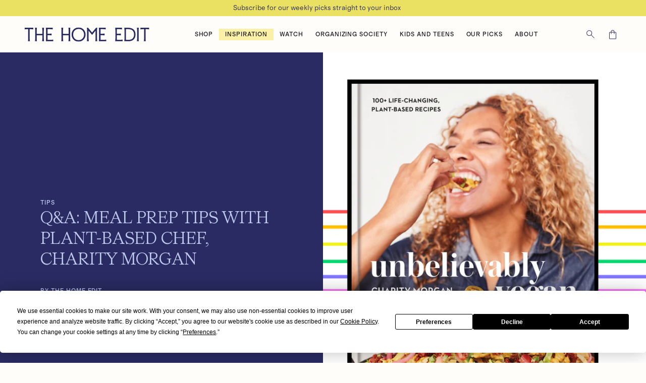

--- FILE ---
content_type: text/html; charset=utf-8
request_url: https://thehomeedit.com/blogs/the-blog/meal-prep-tips-with-charity-morgan
body_size: 78976
content:
<!doctype html>
<html class="js" lang="en">
  <head>
    <meta charset="utf-8">
    <meta http-equiv="X-UA-Compatible" content="IE=edge">
    <meta name="viewport" content="width=device-width,initial-scale=1">
    <meta name="theme-color" content="">
    <link rel="canonical" href="https://thehomeedit.com/blogs/the-blog/meal-prep-tips-with-charity-morgan"><link rel="icon" type="image/png" href="//thehomeedit.com/cdn/shop/files/THE_Primary_Logo_500_x_500_px_5.png?crop=center&height=32&v=1732727115&width=32"><link rel="preconnect" href="https://fonts.shopifycdn.com" crossorigin><title>
      Q&amp;A: Meal Prep Tips with Plant-Based Chef, Charity Morgan
 &ndash; The Home Edit</title>

    
      <meta name="description" content="To kick things off, we reached out to our friend, Charity Morgan, a plant-based celebrity chef and cookbook author who knows a thing or two (or three) about meal prep and maintaining healthy habits while navigating a busy schedule.">
    

    

<meta property="og:site_name" content="The Home Edit">
<meta property="og:url" content="https://thehomeedit.com/blogs/the-blog/meal-prep-tips-with-charity-morgan">
<meta property="og:title" content="Q&amp;A: Meal Prep Tips with Plant-Based Chef, Charity Morgan">
<meta property="og:type" content="article">
<meta property="og:description" content="To kick things off, we reached out to our friend, Charity Morgan, a plant-based celebrity chef and cookbook author who knows a thing or two (or three) about meal prep and maintaining healthy habits while navigating a busy schedule."><meta property="og:image" content="http://thehomeedit.com/cdn/shop/articles/1.png?v=1675295738">
  <meta property="og:image:secure_url" content="https://thehomeedit.com/cdn/shop/articles/1.png?v=1675295738">
  <meta property="og:image:width" content="2240">
  <meta property="og:image:height" content="1260"><meta name="twitter:card" content="summary_large_image">
<meta name="twitter:title" content="Q&amp;A: Meal Prep Tips with Plant-Based Chef, Charity Morgan">
<meta name="twitter:description" content="To kick things off, we reached out to our friend, Charity Morgan, a plant-based celebrity chef and cookbook author who knows a thing or two (or three) about meal prep and maintaining healthy habits while navigating a busy schedule.">


    <!-- Google Tag Manager -->
    <script>(function(w,d,s,l,i){w[l]=w[l]||[];w[l].push({'gtm.start':
    new Date().getTime(),event:'gtm.js'});var f=d.getElementsByTagName(s)[0],
    j=d.createElement(s),dl=l!='dataLayer'?'&l='+l:'';j.async=true;j.src=
    'https://www.googletagmanager.com/gtm.js?id='+i+dl;f.parentNode.insertBefore(j,f);
    })(window,document,'script','dataLayer','GTM-NTC595J');</script>
    <!-- End Google Tag Manager -->

    <!-- Google tag (gtag.js) -->
    <script async src="https://www.googletagmanager.com/gtag/js?id=DC-
    14462749"></script>
    <script>
    window.dataLayer = window.dataLayer || [];
    function gtag(){dataLayer.push(arguments);}
    gtag('js', new Date());
    gtag('config', 'DC-14462749');
    </script>

    <script src="//thehomeedit.com/cdn/shop/t/28/assets/constants.js?v=132983761750457495441727986160" defer="defer"></script>
    <script src="//thehomeedit.com/cdn/shop/t/28/assets/pubsub.js?v=158357773527763999511727986162" defer="defer"></script>
    <script src="//thehomeedit.com/cdn/shop/t/28/assets/global.js?v=150334358703324858251728866048" defer="defer"></script>
    <script src="//thehomeedit.com/cdn/shop/t/28/assets/details-disclosure.js?v=13653116266235556501727986160" defer="defer"></script>
    <script src="//thehomeedit.com/cdn/shop/t/28/assets/details-modal.js?v=25581673532751508451727986160" defer="defer"></script>
    <script src="//thehomeedit.com/cdn/shop/t/28/assets/search-form.js?v=133129549252120666541727986162" defer="defer"></script>

    <script src="//thehomeedit.com/cdn/shop/t/28/assets/thehomeedit-refresh.js?v=183170958115342099801738867639" defer="defer"></script><script src="//thehomeedit.com/cdn/shop/t/28/assets/animations.js?v=88693664871331136111727986159" defer="defer"></script><script>window.performance && window.performance.mark && window.performance.mark('shopify.content_for_header.start');</script><meta name="facebook-domain-verification" content="iq8xmrez8xh5dgdpzvctr658hgdlrq">
<meta name="facebook-domain-verification" content="8ff9rhxbn22z0syc7bf4znwac9ty5c">
<meta id="shopify-digital-wallet" name="shopify-digital-wallet" content="/62267785436/digital_wallets/dialog">
<meta name="shopify-checkout-api-token" content="989cfa5ffb6355d1088daa7e23016030">
<link rel="alternate" type="application/atom+xml" title="Feed" href="/blogs/the-blog.atom" />
<script async="async" src="/checkouts/internal/preloads.js?locale=en-US"></script>
<link rel="preconnect" href="https://shop.app" crossorigin="anonymous">
<script async="async" src="https://shop.app/checkouts/internal/preloads.js?locale=en-US&shop_id=62267785436" crossorigin="anonymous"></script>
<script id="shopify-features" type="application/json">{"accessToken":"989cfa5ffb6355d1088daa7e23016030","betas":["rich-media-storefront-analytics"],"domain":"thehomeedit.com","predictiveSearch":true,"shopId":62267785436,"locale":"en"}</script>
<script>var Shopify = Shopify || {};
Shopify.shop = "thehomeedit-store.myshopify.com";
Shopify.locale = "en";
Shopify.currency = {"active":"USD","rate":"1.0"};
Shopify.country = "US";
Shopify.theme = {"name":"TheHomeEdit-REFRESH","id":145783324892,"schema_name":"Dawn","schema_version":"15.1.0","theme_store_id":887,"role":"main"};
Shopify.theme.handle = "null";
Shopify.theme.style = {"id":null,"handle":null};
Shopify.cdnHost = "thehomeedit.com/cdn";
Shopify.routes = Shopify.routes || {};
Shopify.routes.root = "/";</script>
<script type="module">!function(o){(o.Shopify=o.Shopify||{}).modules=!0}(window);</script>
<script>!function(o){function n(){var o=[];function n(){o.push(Array.prototype.slice.apply(arguments))}return n.q=o,n}var t=o.Shopify=o.Shopify||{};t.loadFeatures=n(),t.autoloadFeatures=n()}(window);</script>
<script>
  window.ShopifyPay = window.ShopifyPay || {};
  window.ShopifyPay.apiHost = "shop.app\/pay";
  window.ShopifyPay.redirectState = null;
</script>
<script id="shop-js-analytics" type="application/json">{"pageType":"article"}</script>
<script defer="defer" async type="module" src="//thehomeedit.com/cdn/shopifycloud/shop-js/modules/v2/client.init-shop-cart-sync_CG-L-Qzi.en.esm.js"></script>
<script defer="defer" async type="module" src="//thehomeedit.com/cdn/shopifycloud/shop-js/modules/v2/chunk.common_B8yXDTDb.esm.js"></script>
<script type="module">
  await import("//thehomeedit.com/cdn/shopifycloud/shop-js/modules/v2/client.init-shop-cart-sync_CG-L-Qzi.en.esm.js");
await import("//thehomeedit.com/cdn/shopifycloud/shop-js/modules/v2/chunk.common_B8yXDTDb.esm.js");

  window.Shopify.SignInWithShop?.initShopCartSync?.({"fedCMEnabled":true,"windoidEnabled":true});

</script>
<script>
  window.Shopify = window.Shopify || {};
  if (!window.Shopify.featureAssets) window.Shopify.featureAssets = {};
  window.Shopify.featureAssets['shop-js'] = {"shop-cart-sync":["modules/v2/client.shop-cart-sync_C7TtgCZT.en.esm.js","modules/v2/chunk.common_B8yXDTDb.esm.js"],"shop-button":["modules/v2/client.shop-button_aOcg-RjH.en.esm.js","modules/v2/chunk.common_B8yXDTDb.esm.js"],"init-shop-email-lookup-coordinator":["modules/v2/client.init-shop-email-lookup-coordinator_D-37GF_a.en.esm.js","modules/v2/chunk.common_B8yXDTDb.esm.js"],"init-fed-cm":["modules/v2/client.init-fed-cm_DGh7x7ZX.en.esm.js","modules/v2/chunk.common_B8yXDTDb.esm.js"],"init-windoid":["modules/v2/client.init-windoid_C5PxDKWE.en.esm.js","modules/v2/chunk.common_B8yXDTDb.esm.js"],"shop-toast-manager":["modules/v2/client.shop-toast-manager_BmSBWum3.en.esm.js","modules/v2/chunk.common_B8yXDTDb.esm.js"],"shop-cash-offers":["modules/v2/client.shop-cash-offers_DkchToOx.en.esm.js","modules/v2/chunk.common_B8yXDTDb.esm.js","modules/v2/chunk.modal_dvVUSHam.esm.js"],"init-shop-cart-sync":["modules/v2/client.init-shop-cart-sync_CG-L-Qzi.en.esm.js","modules/v2/chunk.common_B8yXDTDb.esm.js"],"avatar":["modules/v2/client.avatar_BTnouDA3.en.esm.js"],"shop-login-button":["modules/v2/client.shop-login-button_DrVPCwAQ.en.esm.js","modules/v2/chunk.common_B8yXDTDb.esm.js","modules/v2/chunk.modal_dvVUSHam.esm.js"],"pay-button":["modules/v2/client.pay-button_Cw45D1uM.en.esm.js","modules/v2/chunk.common_B8yXDTDb.esm.js"],"init-customer-accounts":["modules/v2/client.init-customer-accounts_BNYsaOzg.en.esm.js","modules/v2/client.shop-login-button_DrVPCwAQ.en.esm.js","modules/v2/chunk.common_B8yXDTDb.esm.js","modules/v2/chunk.modal_dvVUSHam.esm.js"],"checkout-modal":["modules/v2/client.checkout-modal_NoX7b1qq.en.esm.js","modules/v2/chunk.common_B8yXDTDb.esm.js","modules/v2/chunk.modal_dvVUSHam.esm.js"],"init-customer-accounts-sign-up":["modules/v2/client.init-customer-accounts-sign-up_pIEGEpjr.en.esm.js","modules/v2/client.shop-login-button_DrVPCwAQ.en.esm.js","modules/v2/chunk.common_B8yXDTDb.esm.js","modules/v2/chunk.modal_dvVUSHam.esm.js"],"init-shop-for-new-customer-accounts":["modules/v2/client.init-shop-for-new-customer-accounts_BIu2e6le.en.esm.js","modules/v2/client.shop-login-button_DrVPCwAQ.en.esm.js","modules/v2/chunk.common_B8yXDTDb.esm.js","modules/v2/chunk.modal_dvVUSHam.esm.js"],"shop-follow-button":["modules/v2/client.shop-follow-button_B6YY9G4U.en.esm.js","modules/v2/chunk.common_B8yXDTDb.esm.js","modules/v2/chunk.modal_dvVUSHam.esm.js"],"lead-capture":["modules/v2/client.lead-capture_o2hOda6W.en.esm.js","modules/v2/chunk.common_B8yXDTDb.esm.js","modules/v2/chunk.modal_dvVUSHam.esm.js"],"shop-login":["modules/v2/client.shop-login_DA8-MZ-E.en.esm.js","modules/v2/chunk.common_B8yXDTDb.esm.js","modules/v2/chunk.modal_dvVUSHam.esm.js"],"payment-terms":["modules/v2/client.payment-terms_BFsudFhJ.en.esm.js","modules/v2/chunk.common_B8yXDTDb.esm.js","modules/v2/chunk.modal_dvVUSHam.esm.js"]};
</script>
<script>(function() {
  var isLoaded = false;
  function asyncLoad() {
    if (isLoaded) return;
    isLoaded = true;
    var urls = ["https:\/\/chimpstatic.com\/mcjs-connected\/js\/users\/d2389bf40e701d0002c975920\/5e13da24ceaab5cdbaa224f3b.js?shop=thehomeedit-store.myshopify.com","https:\/\/storage.nfcube.com\/instafeed-f5aa2daf4e01a7f075af858e49aed932.js?shop=thehomeedit-store.myshopify.com"];
    for (var i = 0; i < urls.length; i++) {
      var s = document.createElement('script');
      s.type = 'text/javascript';
      s.async = true;
      s.src = urls[i];
      var x = document.getElementsByTagName('script')[0];
      x.parentNode.insertBefore(s, x);
    }
  };
  if(window.attachEvent) {
    window.attachEvent('onload', asyncLoad);
  } else {
    window.addEventListener('load', asyncLoad, false);
  }
})();</script>
<script id="__st">var __st={"a":62267785436,"offset":-28800,"reqid":"f7fe7474-6a0d-41e8-bea7-53040b9fe741-1768276381","pageurl":"thehomeedit.com\/blogs\/the-blog\/meal-prep-tips-with-charity-morgan","s":"articles-589754073308","u":"ec73a727f1b5","p":"article","rtyp":"article","rid":589754073308};</script>
<script>window.ShopifyPaypalV4VisibilityTracking = true;</script>
<script id="captcha-bootstrap">!function(){'use strict';const t='contact',e='account',n='new_comment',o=[[t,t],['blogs',n],['comments',n],[t,'customer']],c=[[e,'customer_login'],[e,'guest_login'],[e,'recover_customer_password'],[e,'create_customer']],r=t=>t.map((([t,e])=>`form[action*='/${t}']:not([data-nocaptcha='true']) input[name='form_type'][value='${e}']`)).join(','),a=t=>()=>t?[...document.querySelectorAll(t)].map((t=>t.form)):[];function s(){const t=[...o],e=r(t);return a(e)}const i='password',u='form_key',d=['recaptcha-v3-token','g-recaptcha-response','h-captcha-response',i],f=()=>{try{return window.sessionStorage}catch{return}},m='__shopify_v',_=t=>t.elements[u];function p(t,e,n=!1){try{const o=window.sessionStorage,c=JSON.parse(o.getItem(e)),{data:r}=function(t){const{data:e,action:n}=t;return t[m]||n?{data:e,action:n}:{data:t,action:n}}(c);for(const[e,n]of Object.entries(r))t.elements[e]&&(t.elements[e].value=n);n&&o.removeItem(e)}catch(o){console.error('form repopulation failed',{error:o})}}const l='form_type',E='cptcha';function T(t){t.dataset[E]=!0}const w=window,h=w.document,L='Shopify',v='ce_forms',y='captcha';let A=!1;((t,e)=>{const n=(g='f06e6c50-85a8-45c8-87d0-21a2b65856fe',I='https://cdn.shopify.com/shopifycloud/storefront-forms-hcaptcha/ce_storefront_forms_captcha_hcaptcha.v1.5.2.iife.js',D={infoText:'Protected by hCaptcha',privacyText:'Privacy',termsText:'Terms'},(t,e,n)=>{const o=w[L][v],c=o.bindForm;if(c)return c(t,g,e,D).then(n);var r;o.q.push([[t,g,e,D],n]),r=I,A||(h.body.append(Object.assign(h.createElement('script'),{id:'captcha-provider',async:!0,src:r})),A=!0)});var g,I,D;w[L]=w[L]||{},w[L][v]=w[L][v]||{},w[L][v].q=[],w[L][y]=w[L][y]||{},w[L][y].protect=function(t,e){n(t,void 0,e),T(t)},Object.freeze(w[L][y]),function(t,e,n,w,h,L){const[v,y,A,g]=function(t,e,n){const i=e?o:[],u=t?c:[],d=[...i,...u],f=r(d),m=r(i),_=r(d.filter((([t,e])=>n.includes(e))));return[a(f),a(m),a(_),s()]}(w,h,L),I=t=>{const e=t.target;return e instanceof HTMLFormElement?e:e&&e.form},D=t=>v().includes(t);t.addEventListener('submit',(t=>{const e=I(t);if(!e)return;const n=D(e)&&!e.dataset.hcaptchaBound&&!e.dataset.recaptchaBound,o=_(e),c=g().includes(e)&&(!o||!o.value);(n||c)&&t.preventDefault(),c&&!n&&(function(t){try{if(!f())return;!function(t){const e=f();if(!e)return;const n=_(t);if(!n)return;const o=n.value;o&&e.removeItem(o)}(t);const e=Array.from(Array(32),(()=>Math.random().toString(36)[2])).join('');!function(t,e){_(t)||t.append(Object.assign(document.createElement('input'),{type:'hidden',name:u})),t.elements[u].value=e}(t,e),function(t,e){const n=f();if(!n)return;const o=[...t.querySelectorAll(`input[type='${i}']`)].map((({name:t})=>t)),c=[...d,...o],r={};for(const[a,s]of new FormData(t).entries())c.includes(a)||(r[a]=s);n.setItem(e,JSON.stringify({[m]:1,action:t.action,data:r}))}(t,e)}catch(e){console.error('failed to persist form',e)}}(e),e.submit())}));const S=(t,e)=>{t&&!t.dataset[E]&&(n(t,e.some((e=>e===t))),T(t))};for(const o of['focusin','change'])t.addEventListener(o,(t=>{const e=I(t);D(e)&&S(e,y())}));const B=e.get('form_key'),M=e.get(l),P=B&&M;t.addEventListener('DOMContentLoaded',(()=>{const t=y();if(P)for(const e of t)e.elements[l].value===M&&p(e,B);[...new Set([...A(),...v().filter((t=>'true'===t.dataset.shopifyCaptcha))])].forEach((e=>S(e,t)))}))}(h,new URLSearchParams(w.location.search),n,t,e,['guest_login'])})(!0,!0)}();</script>
<script integrity="sha256-4kQ18oKyAcykRKYeNunJcIwy7WH5gtpwJnB7kiuLZ1E=" data-source-attribution="shopify.loadfeatures" defer="defer" src="//thehomeedit.com/cdn/shopifycloud/storefront/assets/storefront/load_feature-a0a9edcb.js" crossorigin="anonymous"></script>
<script crossorigin="anonymous" defer="defer" src="//thehomeedit.com/cdn/shopifycloud/storefront/assets/shopify_pay/storefront-65b4c6d7.js?v=20250812"></script>
<script data-source-attribution="shopify.dynamic_checkout.dynamic.init">var Shopify=Shopify||{};Shopify.PaymentButton=Shopify.PaymentButton||{isStorefrontPortableWallets:!0,init:function(){window.Shopify.PaymentButton.init=function(){};var t=document.createElement("script");t.src="https://thehomeedit.com/cdn/shopifycloud/portable-wallets/latest/portable-wallets.en.js",t.type="module",document.head.appendChild(t)}};
</script>
<script data-source-attribution="shopify.dynamic_checkout.buyer_consent">
  function portableWalletsHideBuyerConsent(e){var t=document.getElementById("shopify-buyer-consent"),n=document.getElementById("shopify-subscription-policy-button");t&&n&&(t.classList.add("hidden"),t.setAttribute("aria-hidden","true"),n.removeEventListener("click",e))}function portableWalletsShowBuyerConsent(e){var t=document.getElementById("shopify-buyer-consent"),n=document.getElementById("shopify-subscription-policy-button");t&&n&&(t.classList.remove("hidden"),t.removeAttribute("aria-hidden"),n.addEventListener("click",e))}window.Shopify?.PaymentButton&&(window.Shopify.PaymentButton.hideBuyerConsent=portableWalletsHideBuyerConsent,window.Shopify.PaymentButton.showBuyerConsent=portableWalletsShowBuyerConsent);
</script>
<script data-source-attribution="shopify.dynamic_checkout.cart.bootstrap">document.addEventListener("DOMContentLoaded",(function(){function t(){return document.querySelector("shopify-accelerated-checkout-cart, shopify-accelerated-checkout")}if(t())Shopify.PaymentButton.init();else{new MutationObserver((function(e,n){t()&&(Shopify.PaymentButton.init(),n.disconnect())})).observe(document.body,{childList:!0,subtree:!0})}}));
</script>
<link id="shopify-accelerated-checkout-styles" rel="stylesheet" media="screen" href="https://thehomeedit.com/cdn/shopifycloud/portable-wallets/latest/accelerated-checkout-backwards-compat.css" crossorigin="anonymous">
<style id="shopify-accelerated-checkout-cart">
        #shopify-buyer-consent {
  margin-top: 1em;
  display: inline-block;
  width: 100%;
}

#shopify-buyer-consent.hidden {
  display: none;
}

#shopify-subscription-policy-button {
  background: none;
  border: none;
  padding: 0;
  text-decoration: underline;
  font-size: inherit;
  cursor: pointer;
}

#shopify-subscription-policy-button::before {
  box-shadow: none;
}

      </style>
<script id="sections-script" data-sections="header" defer="defer" src="//thehomeedit.com/cdn/shop/t/28/compiled_assets/scripts.js?29564"></script>
<script>window.performance && window.performance.mark && window.performance.mark('shopify.content_for_header.end');</script>


    <style data-shopify>
      @font-face {
  font-family: Assistant;
  font-weight: 400;
  font-style: normal;
  font-display: swap;
  src: url("//thehomeedit.com/cdn/fonts/assistant/assistant_n4.9120912a469cad1cc292572851508ca49d12e768.woff2") format("woff2"),
       url("//thehomeedit.com/cdn/fonts/assistant/assistant_n4.6e9875ce64e0fefcd3f4446b7ec9036b3ddd2985.woff") format("woff");
}

      @font-face {
  font-family: Assistant;
  font-weight: 700;
  font-style: normal;
  font-display: swap;
  src: url("//thehomeedit.com/cdn/fonts/assistant/assistant_n7.bf44452348ec8b8efa3aa3068825305886b1c83c.woff2") format("woff2"),
       url("//thehomeedit.com/cdn/fonts/assistant/assistant_n7.0c887fee83f6b3bda822f1150b912c72da0f7b64.woff") format("woff");
}

      
      
      @font-face {
  font-family: Assistant;
  font-weight: 400;
  font-style: normal;
  font-display: swap;
  src: url("//thehomeedit.com/cdn/fonts/assistant/assistant_n4.9120912a469cad1cc292572851508ca49d12e768.woff2") format("woff2"),
       url("//thehomeedit.com/cdn/fonts/assistant/assistant_n4.6e9875ce64e0fefcd3f4446b7ec9036b3ddd2985.woff") format("woff");
}


      
        :root,
        .color-background-1 {
          --color-background: 255,255,255;
        
          --gradient-background: #ffffff;
        

        

        --color-foreground: 28,27,31;
        --color-background-contrast: 191,191,191;
        --color-shadow: 28,27,31;
        --color-button: 28,27,31;
        --color-button-text: 255,253,250;
        --color-secondary-button: 255,255,255;
        --color-secondary-button-text: 28,27,31;
        --color-link: 28,27,31;
        --color-badge-foreground: 28,27,31;
        --color-badge-background: 255,255,255;
        --color-badge-border: 28,27,31;
        --payment-terms-background-color: rgb(255 255 255);
      }
      
        
        .color-background-2 {
          --color-background: 243,243,243;
        
          --gradient-background: #f3f3f3;
        

        

        --color-foreground: 18,18,18;
        --color-background-contrast: 179,179,179;
        --color-shadow: 18,18,18;
        --color-button: 18,18,18;
        --color-button-text: 243,243,243;
        --color-secondary-button: 243,243,243;
        --color-secondary-button-text: 18,18,18;
        --color-link: 18,18,18;
        --color-badge-foreground: 18,18,18;
        --color-badge-background: 243,243,243;
        --color-badge-border: 18,18,18;
        --payment-terms-background-color: rgb(243 243 243);
      }
      
        
        .color-inverse {
          --color-background: 36,40,51;
        
          --gradient-background: #242833;
        

        

        --color-foreground: 255,255,255;
        --color-background-contrast: 47,52,66;
        --color-shadow: 18,18,18;
        --color-button: 255,255,255;
        --color-button-text: 0,0,0;
        --color-secondary-button: 36,40,51;
        --color-secondary-button-text: 255,255,255;
        --color-link: 255,255,255;
        --color-badge-foreground: 255,255,255;
        --color-badge-background: 36,40,51;
        --color-badge-border: 255,255,255;
        --payment-terms-background-color: rgb(36 40 51);
      }
      
        
        .color-accent-1 {
          --color-background: 18,18,18;
        
          --gradient-background: #121212;
        

        

        --color-foreground: 255,255,255;
        --color-background-contrast: 146,146,146;
        --color-shadow: 18,18,18;
        --color-button: 255,255,255;
        --color-button-text: 18,18,18;
        --color-secondary-button: 18,18,18;
        --color-secondary-button-text: 255,255,255;
        --color-link: 255,255,255;
        --color-badge-foreground: 255,255,255;
        --color-badge-background: 18,18,18;
        --color-badge-border: 255,255,255;
        --payment-terms-background-color: rgb(18 18 18);
      }
      
        
        .color-accent-2 {
          --color-background: 51,79,180;
        
          --gradient-background: #334fb4;
        

        

        --color-foreground: 255,255,255;
        --color-background-contrast: 23,35,81;
        --color-shadow: 18,18,18;
        --color-button: 255,255,255;
        --color-button-text: 51,79,180;
        --color-secondary-button: 51,79,180;
        --color-secondary-button-text: 255,255,255;
        --color-link: 255,255,255;
        --color-badge-foreground: 255,255,255;
        --color-badge-background: 51,79,180;
        --color-badge-border: 255,255,255;
        --payment-terms-background-color: rgb(51 79 180);
      }
      

      body, .color-background-1, .color-background-2, .color-inverse, .color-accent-1, .color-accent-2 {
        color: rgba(var(--color-foreground), 0.75);
        background-color: rgb(var(--color-background));
      }

      :root {
        --font-body-family: 'Grosa';
        --font-body-style: normal;
        --font-body-weight: 400;
        --font-body-weight-bold: 700;

        --font-heading-family: Assistant, sans-serif;
        --font-heading-style: normal;
        --font-heading-weight: 400;

        --font-body-scale: 1.0;
        --font-heading-scale: 1.0;

        --media-padding: px;
        --media-border-opacity: 0.05;
        --media-border-width: 1px;
        --media-radius: 0px;
        --media-shadow-opacity: 0.0;
        --media-shadow-horizontal-offset: 0px;
        --media-shadow-vertical-offset: 4px;
        --media-shadow-blur-radius: 5px;
        --media-shadow-visible: 0;

        --page-width: 120rem;
        --page-width-margin: 0rem;

        --product-card-image-padding: 0.0rem;
        --product-card-corner-radius: 0.0rem;
        --product-card-text-alignment: left;
        --product-card-border-width: 0.0rem;
        --product-card-border-opacity: 0.1;
        --product-card-shadow-opacity: 0.0;
        --product-card-shadow-visible: 0;
        --product-card-shadow-horizontal-offset: 0.0rem;
        --product-card-shadow-vertical-offset: 0.4rem;
        --product-card-shadow-blur-radius: 0.5rem;

        --collection-card-image-padding: 0.0rem;
        --collection-card-corner-radius: 0.0rem;
        --collection-card-text-alignment: left;
        --collection-card-border-width: 0.0rem;
        --collection-card-border-opacity: 0.1;
        --collection-card-shadow-opacity: 0.0;
        --collection-card-shadow-visible: 0;
        --collection-card-shadow-horizontal-offset: 0.0rem;
        --collection-card-shadow-vertical-offset: 0.4rem;
        --collection-card-shadow-blur-radius: 0.5rem;

        --blog-card-image-padding: 0.0rem;
        --blog-card-corner-radius: 0.0rem;
        --blog-card-text-alignment: left;
        --blog-card-border-width: 0.0rem;
        --blog-card-border-opacity: 0.1;
        --blog-card-shadow-opacity: 0.0;
        --blog-card-shadow-visible: 0;
        --blog-card-shadow-horizontal-offset: 0.0rem;
        --blog-card-shadow-vertical-offset: 0.4rem;
        --blog-card-shadow-blur-radius: 0.5rem;

        --badge-corner-radius: 4.0rem;

        --popup-border-width: 1px;
        --popup-border-opacity: 0.1;
        --popup-corner-radius: 0px;
        --popup-shadow-opacity: 0.05;
        --popup-shadow-horizontal-offset: 0px;
        --popup-shadow-vertical-offset: 4px;
        --popup-shadow-blur-radius: 5px;

        --drawer-border-width: 1px;
        --drawer-border-opacity: 0.1;
        --drawer-shadow-opacity: 0.0;
        --drawer-shadow-horizontal-offset: 0px;
        --drawer-shadow-vertical-offset: 4px;
        --drawer-shadow-blur-radius: 5px;

        --spacing-sections-desktop: 0px;
        --spacing-sections-mobile: 0px;

        --grid-desktop-vertical-spacing: 40px;
        --grid-desktop-horizontal-spacing: 24px;
        --grid-mobile-vertical-spacing: 20px;
        --grid-mobile-horizontal-spacing: 12px;

        --text-boxes-border-opacity: 0.1;
        --text-boxes-border-width: 0px;
        --text-boxes-radius: 0px;
        --text-boxes-shadow-opacity: 0.0;
        --text-boxes-shadow-visible: 0;
        --text-boxes-shadow-horizontal-offset: 0px;
        --text-boxes-shadow-vertical-offset: 4px;
        --text-boxes-shadow-blur-radius: 5px;

        --buttons-radius: 0px;
        --buttons-radius-outset: 0px;
        --buttons-border-width: 1px;
        --buttons-border-opacity: 1.0;
        --buttons-shadow-opacity: 0.0;
        --buttons-shadow-visible: 0;
        --buttons-shadow-horizontal-offset: 0px;
        --buttons-shadow-vertical-offset: 4px;
        --buttons-shadow-blur-radius: 5px;
        --buttons-border-offset: 0px;

        --inputs-radius: 0px;
        --inputs-border-width: 1px;
        --inputs-border-opacity: 0.55;
        --inputs-shadow-opacity: 0.0;
        --inputs-shadow-horizontal-offset: 0px;
        --inputs-margin-offset: 0px;
        --inputs-shadow-vertical-offset: 4px;
        --inputs-shadow-blur-radius: 5px;
        --inputs-radius-outset: 0px;

        --variant-pills-radius: 40px;
        --variant-pills-border-width: 1px;
        --variant-pills-border-opacity: 0.55;
        --variant-pills-shadow-opacity: 0.0;
        --variant-pills-shadow-horizontal-offset: 0px;
        --variant-pills-shadow-vertical-offset: 4px;
        --variant-pills-shadow-blur-radius: 5px;
      }

      *,
      *::before,
      *::after {
        box-sizing: inherit;
      }

      html {
        box-sizing: border-box;
        font-size: calc(var(--font-body-scale) * 62.5%);
        height: 100%;
      }

      body {
        display: grid;
        grid-template-rows: auto auto 1fr auto;
        grid-template-columns: 100%;
        min-height: 100%;
        margin: 0;
        font-size: 1.6rem;
        line-height: 130%;
        font-family: var(--font-body-family);
        font-style: var(--font-body-style);
        font-weight: var(--font-body-weight);
        background: var(--the-color--cream);
        color: var(--the-color--black);
        -webkit-font-smoothing: antialiased;
        -webkit-text-size-adjust: 100%;
        text-rendering: optimizeLegibility;
      }
    </style>

    <link href="//thehomeedit.com/cdn/shop/t/28/assets/base.css?v=172066847829318701541753490161" rel="stylesheet" type="text/css" media="all" />
    <link href="//thehomeedit.com/cdn/shop/t/28/assets/thehomeedit-refresh.css?v=140576179645193171751753490252" rel="stylesheet" type="text/css" media="all" />
    <link rel="stylesheet" href="//thehomeedit.com/cdn/shop/t/28/assets/component-cart-items.css?v=123238115697927560811727986159" media="print" onload="this.media='all'"><link href="//thehomeedit.com/cdn/shop/t/28/assets/component-cart-drawer.css?v=112801333748515159671727986159" rel="stylesheet" type="text/css" media="all" />
      <link href="//thehomeedit.com/cdn/shop/t/28/assets/component-cart.css?v=165982380921400067651727986159" rel="stylesheet" type="text/css" media="all" />
      <link href="//thehomeedit.com/cdn/shop/t/28/assets/component-totals.css?v=112035231716594473791729028503" rel="stylesheet" type="text/css" media="all" />
      <link href="//thehomeedit.com/cdn/shop/t/28/assets/component-price.css?v=70172745017360139101727986160" rel="stylesheet" type="text/css" media="all" />
      <link href="//thehomeedit.com/cdn/shop/t/28/assets/component-discounts.css?v=152760482443307489271727986159" rel="stylesheet" type="text/css" media="all" />

      <link rel="preload" as="font" href="//thehomeedit.com/cdn/fonts/assistant/assistant_n4.9120912a469cad1cc292572851508ca49d12e768.woff2" type="font/woff2" crossorigin>
      

      <link rel="preload" as="font" href="//thehomeedit.com/cdn/fonts/assistant/assistant_n4.9120912a469cad1cc292572851508ca49d12e768.woff2" type="font/woff2" crossorigin>
      

<link
        rel="stylesheet"
        href="//thehomeedit.com/cdn/shop/t/28/assets/component-predictive-search.css?v=118923337488134913561727986160"
        media="print"
        onload="this.media='all'"
      ><script>
      if (Shopify.designMode) {
        document.documentElement.classList.add('shopify-design-mode');
      }
    </script>


<script src="https://app.termly.io/resource-blocker/096e82d0-9cce-4810-8434-ce1bc57fb3e0"></script>
    
  <!-- BEGIN app block: shopify://apps/ymq-product-options-variants/blocks/app-embed/86b91121-1f62-4e27-9812-b70a823eb918 -->
    <!-- BEGIN app snippet: option.v1 --><script>
    function before_page_load_function(e,t=!1){var o=[],n=!1;if(e.items.forEach((e=>{e.properties&&(e.properties.hasOwnProperty("_YmqOptionVariant")||e.properties.hasOwnProperty("_YmqItemHide"))?(n=!0,o.push(0)):o.push(e.quantity)})),n){if(t)(t=document.createElement("style")).id="before-page-load-dom",t.type="text/css",t.innerHTML="html::before{content: ' ';width: 100%;height: 100%;background-color: #fff;position: fixed;top: 0;left: 0;z-index: 999999;display:block !important;}",document.getElementsByTagName("html").item(0).appendChild(t);fetch(`/cart/update.js?timestamp=${Date.now()}`,{method:"POST",headers:{"Content-Type":"application/json"},body:JSON.stringify({updates:o})}).then((e=>e.json())).then((e=>{location.reload()})).catch((e=>{t&&document.getElementById("before-page-load-dom").remove()}))}}before_page_load_function({"note":null,"attributes":{},"original_total_price":0,"total_price":0,"total_discount":0,"total_weight":0.0,"item_count":0,"items":[],"requires_shipping":false,"currency":"USD","items_subtotal_price":0,"cart_level_discount_applications":[],"checkout_charge_amount":0},!0),fetch(`/cart.js?timestamp=${Date.now()}`,{method:"GET"}).then((e=>e.json())).then((e=>{before_page_load_function(e)}));
</script>


	<style id="ymq-checkout-button-protect">
		[name="checkout"],[name="chekout"], a[href^="/checkout"], a[href="/account/login"].cart__submit, button[type="submit"].btn-order, a.btn.cart__checkout, a.cart__submit, .wc-proceed-to-checkout button, #cart_form .buttons .btn-primary, .ymq-checkout-button{
        	pointer-events: none;
        }
	</style>
	<script>
		function ymq_ready(fn){
			if(document.addEventListener){
				document.addEventListener('DOMContentLoaded',function(){
					document.removeEventListener('DOMContentLoaded',arguments.callee,false);
					fn();
				},false);
			}else if(document.attachEvent){
				document.attachEvent('onreadystatechange',function(){
					if(document.readyState=='complete'){
						document.detachEvent('onreadystatechange',arguments.callee);
						fn();
					}
				});
			}
		}
		ymq_ready(() => {
			setTimeout(function() {
				var ymq_checkout_button_protect = document.getElementById("ymq-checkout-button-protect");
				ymq_checkout_button_protect.remove();
			}, 100);
		})
    </script> 


 

 

 

 










<link href='https://cdn.shopify.com/s/files/1/0411/8639/4277/t/11/assets/ymq-option.css?v=1.1' rel='stylesheet' type="text/css" media="all"> 

<link href='https://option.ymq.cool/option/bottom.css' rel='stylesheet' type="text/css" media="all"> 


<style id="ymq-jsstyle"></style> 

<style id="bndlr-loaded"></style>

<script data-asyncLoad="asyncLoad" data-mw4M5Ya3iFNARE4t="mw4M5Ya3iFNARE4t"> 

    window.bundlerLoaded = true;

	window.ymq_option = window.ymq_option || {}; 

	ymq_option.shop = `thehomeedit-store.myshopify.com`;
    
    ymq_option.version = 1; 

	ymq_option.token = `5c439d49db3910d480aeeb9caf850703c9d3abe42b3b82dc21332bd8f77fdc44`; 

	ymq_option.timestamp = `1768276382`; 

	ymq_option.customer_id = ``; 

	ymq_option.page = `article`; 
    
    ymq_option.cart = {"note":null,"attributes":{},"original_total_price":0,"total_price":0,"total_discount":0,"total_weight":0.0,"item_count":0,"items":[],"requires_shipping":false,"currency":"USD","items_subtotal_price":0,"cart_level_discount_applications":[],"checkout_charge_amount":0};

    ymq_option.country = {
        iso_code: `US`,
        currency: `USD`,
        name: `United States`
    };
    

	ymq_option.ymq_option_branding = {}; 
	  
		ymq_option.ymq_option_branding = {"button":{"--button-border-color":"#000000","--button-border-checked-color":"#000000","--button-border-disabled-color":"#000000","--button-background-color":"#FFFFFF","--button-background-checked-color":"#000000","--button-background-disabled-color":"#FFFFFF","--button-font-color":"#000000","--button-font-checked-color":"#FFFFFF","--button-font-disabled-color":"#CCCCCC","--button-margin-u-d":"8","--button-margin-l-r":"0","--button-padding-u-d":"12","--button-padding-l-r":"16","--button-font-size":"16","--button-line-height":"20","--button-border-radius":"0"},"radio":{"--radio-border-color":"#BBC1E1","--radio-border-checked-color":"#BBC1E1","--radio-border-disabled-color":"#BBC1E1","--radio-border-hover-color":"#BBC1E1","--radio-background-color":"#FFFFFF","--radio-background-checked-color":"#275EFE","--radio-background-disabled-color":"#E1E6F9","--radio-background-hover-color":"#FFFFFF","--radio-inner-color":"#E1E6F9","--radio-inner-checked-color":"#FFFFFF","--radio-inner-disabled-color":"#FFFFFF"},"input":{"--input-background-checked-color":"#FFFFFF","--input-background-color":"#FFFFFF","--input-border-checked-color":"#000000","--input-border-color":"#717171","--input-font-checked-color":"#000000","--input-font-color":"#000000","--input-border-radius":"4","--input-font-size":"14","--input-padding-l-r":"16","--input-padding-u-d":"9","--input-width":"100","--input-max-width":"400"},"select":{"--select-border-color":"#000000","--select-border-checked-color":"#000000","--select-background-color":"#FFFFFF","--select-background-checked-color":"#FFFFFF","--select-font-color":"#000000","--select-font-checked-color":"#000000","--select-option-background-color":"#FFFFFF","--select-option-background-checked-color":"#F5F9FF","--select-option-background-disabled-color":"#FFFFFF","--select-option-font-color":"#000000","--select-option-font-checked-color":"#000000","--select-option-font-disabled-color":"#CCCCCC","--select-padding-u-d":"9","--select-padding-l-r":"16","--select-option-padding-u-d":"9","--select-option-padding-l-r":"16","--select-width":"100","--select-max-width":"400","--select-font-size":"14","--select-border-radius":"0"},"multiple":{"--multiple-background-color":"#F5F9FF","--multiple-font-color":"#000000","--multiple-padding-u-d":"2","--multiple-padding-l-r":"8","--multiple-font-size":"12","--multiple-border-radius":"0"},"img":{"--img-border-color":"#E1E1E1","--img-border-checked-color":"#000000","--img-border-disabled-color":"#000000","--img-width":"50","--img-height":"50","--img-margin-u-d":"2","--img-margin-l-r":"2","--img-border-radius":"4"},"upload":{"--upload-background-color":"#409EFF","--upload-font-color":"#FFFFFF","--upload-border-color":"#409EFF","--upload-padding-u-d":"12","--upload-padding-l-r":"20","--upload-font-size":"12","--upload-border-radius":"4"},"cart":{"--cart-border-color":"#000000","--buy-border-color":"#000000","--cart-border-hover-color":"#000000","--buy-border-hover-color":"#000000","--cart-background-color":"#000000","--buy-background-color":"#000000","--cart-background-hover-color":"#000000","--buy-background-hover-color":"#000000","--cart-font-color":"#FFFFFF","--buy-font-color":"#FFFFFF","--cart-font-hover-color":"#FFFFFF","--buy-font-hover-color":"#FFFFFF","--cart-padding-u-d":"12","--cart-padding-l-r":"16","--buy-padding-u-d":"12","--buy-padding-l-r":"16","--cart-margin-u-d":"4","--cart-margin-l-r":"0","--buy-margin-u-d":"4","--buy-margin-l-r":"0","--cart-width":"100","--cart-max-width":"800","--buy-width":"100","--buy-max-width":"800","--cart-font-size":"14","--cart-border-radius":"0","--buy-font-size":"14","--buy-border-radius":"0"},"quantity":{"--quantity-border-color":"#A6A3A3","--quantity-font-color":"#000000","--quantity-background-color":"#FFFFFF","--quantity-width":"150","--quantity-height":"40","--quantity-font-size":"14","--quantity-border-radius":"0"},"global":{"--global-title-color":"#000000","--global-help-color":"#000000","--global-error-color":"#DC3545","--global-title-font-size":"16","--global-help-font-size":"14","--global-error-font-size":"14","--global-title-margin-top":"0","--global-title-margin-bottom":"8","--global-title-margin-left":"0","--global-title-margin-right":"0","--global-help-margin-top":"5","--global-help-margin-bottom":"0","--global-help-margin-left":"0","--global-help-margin-right":"0","--global-error-margin-top":"5","--global-error-margin-bottom":"0","--global-error-margin-left":"0","--global-error-margin-right":"0","--global-margin-top":"0","--global-margin-bottom":"20","--global-margin-left":"0","--global-margin-right":"0"},"discount":{"--new-discount-normal-color":"#1878B9","--new-discount-error-color":"#E22120","--new-discount-layout":"flex-end"},"lan":{"require":"This is a required field.","email":"Please enter a valid email address.","phone":"Please enter the correct phone.","number":"Please enter an number.","integer":"Please enter an integer.","min_char":"Please enter no less than %s characters.","max_char":"Please enter no more than %s characters.","max_s":"Please choose less than %s options.","min_s":"Please choose more than %s options.","total_s":"Please choose %s options.","min":"Please enter no less than %s.","max":"Please enter no more than %s.","currency":"USD","sold_out":"sold out","please_choose":"Please choose","add_to_cart":"ADD TO CART","buy_it_now":"BUY IT NOW","add_price_text":"Selection will add %s to the price","discount_code":"Discount code","application":"Apply","discount_error1":"Enter a valid discount code","discount_error2":"discount code isn't valid for the items in your cart"},"price":{"--price-border-color":"#000000","--price-background-color":"#FFFFFF","--price-font-color":"#000000","--price-price-font-color":"#FF4E53","--price-padding-u-d":"12","--price-padding-l-r":"16","--price-width":"100","--price-max-width":"","--price-font-size":"16","--price-border-radius":"0"},"extra":{"is_show":"0","plan":1,"quantity-box":"0","price-value":"3,4,15,6,16,7","variant-original-margin-bottom":"15","strong-dorp-down":0,"radio-unchecked":1,"close-cart-rate":1,"automic-swatch-ajax":1,"img-option-bigger":0,"add-button-reload":1,"version":200,"img_cdn":1,"show_wholesale_pricing_fixed":0,"real-time-upload":1,"buy-now-new":1,"option_value_split":", ","form-box-new":1,"tooltip_type":"none","variant-original":"1","main-product-with-properties":"1","init-variant-type":"3","options_list_show":"0","customecss":".ymq-options-button-input + .ymq-options-button-label {\n\twidth: 100% !important;\n  \tjustify-content: space-between !important;\n  \tcolumn-gap: 10px;\n}\n\n.ymq-options-button-input + .ymq-options-button-label span {\n\tletter-spacing: 0 !important;\n}\n\n.ymq-options-button-input + .ymq-options-button-label span .ymq-price-span,\n#ymq-addons-price .ymq-price-span {\n\tfont-weight: 700;\n}\n\n#ymq-addons-price {\n\tmargin-inline: 3px;\n}"}}; 
	 
        
    
    
    
        
        
        	ymq_option[`ymq_extra_0`] = {};
        
    
        
        
    
        
        
    
        
        
    
        
        
    
        
        
    
        
        
    
        
        
    
        
        
    
        
        
    
    

	
</script>
<script src="https://cdn.shopify.com/extensions/019bb50b-69c8-7dec-8b32-c8a3602dc0fd/ymq-product-options-variants-415/assets/spotlight.js" defer></script>

    
        <script src="https://cdn.shopify.com/extensions/019bb50b-69c8-7dec-8b32-c8a3602dc0fd/ymq-product-options-variants-415/assets/ymq-option.js" defer></script>
    
<!-- END app snippet -->


<!-- END app block --><!-- BEGIN app block: shopify://apps/boost-ai-search-filter/blocks/boost-sd-ssr/7fc998ae-a150-4367-bab8-505d8a4503f7 --><script type="text/javascript">"use strict";(()=>{var __typeError=msg=>{throw TypeError(msg)};var __accessCheck=(obj,member,msg)=>member.has(obj)||__typeError("Cannot "+msg);var __privateGet=(obj,member,getter)=>(__accessCheck(obj,member,"read from private field"),getter?getter.call(obj):member.get(obj));var __privateAdd=(obj,member,value)=>member.has(obj)?__typeError("Cannot add the same private member more than once"):member instanceof WeakSet?member.add(obj):member.set(obj,value);var __privateSet=(obj,member,value,setter)=>(__accessCheck(obj,member,"write to private field"),setter?setter.call(obj,value):member.set(obj,value),value);var __privateMethod=(obj,member,method)=>(__accessCheck(obj,member,"access private method"),method);function mergeDeepMutate(target,...sources){if(!target)return target;if(sources.length===0)return target;const isObject=obj=>!!obj&&typeof obj==="object";const isPlainObject=obj=>{if(!isObject(obj))return false;const proto=Object.getPrototypeOf(obj);return proto===Object.prototype||proto===null};for(const source of sources){if(!source)continue;for(const key in source){const sourceValue=source[key];if(!(key in target)){target[key]=sourceValue;continue}const targetValue=target[key];if(Array.isArray(targetValue)&&Array.isArray(sourceValue)){target[key]=targetValue.concat(...sourceValue)}else if(isPlainObject(targetValue)&&isPlainObject(sourceValue)){target[key]=mergeDeepMutate(targetValue,sourceValue)}else{target[key]=sourceValue}}}return target}var _config,_dataObjects,_modules,_cachedModulesByConstructor,_status,_cachedEventListeners,_registryBlockListeners,_readyListeners,_blocks,_Application_instances,extendAppConfigFromModules_fn,extendAppConfigFromGlobalVariables_fn,initializeDataObjects_fn,resetBlocks_fn,loadModuleEventListeners_fn;var Application=class{constructor(config,dataObjects){__privateAdd(this,_Application_instances);__privateAdd(this,_config);__privateAdd(this,_dataObjects);__privateAdd(this,_modules,[]);__privateAdd(this,_cachedModulesByConstructor,new Map);__privateAdd(this,_status,"created");__privateAdd(this,_cachedEventListeners,{});__privateAdd(this,_registryBlockListeners,[]);__privateAdd(this,_readyListeners,[]);this.mode="production";this.logLevel=1;__privateAdd(this,_blocks,{});const boostWidgetIntegration=window.boostWidgetIntegration;__privateSet(this,_config,config||{logLevel:boostWidgetIntegration?.config?.logLevel,env:"production"});this.logLevel=__privateGet(this,_config).logLevel??(this.mode==="production"?2:this.logLevel);if(__privateGet(this,_config).logLevel==null){__privateGet(this,_config).logLevel=this.logLevel}__privateSet(this,_dataObjects,dataObjects||{});this.logger={debug:(...args)=>{if(this.logLevel<=0){console.debug("Boost > [DEBUG] ",...args)}},info:(...args)=>{if(this.logLevel<=1){console.info("Boost > [INFO] ",...args)}},warn:(...args)=>{if(this.logLevel<=2){console.warn("Boost > [WARN] ",...args)}},error:(...args)=>{if(this.logLevel<=3){console.error("Boost > [ERROR] ",...args)}}}}get blocks(){return __privateGet(this,_blocks)}get config(){return __privateGet(this,_config)}get dataObjects(){return __privateGet(this,_dataObjects)}get status(){return __privateGet(this,_status)}get modules(){return __privateGet(this,_modules)}bootstrap(){if(__privateGet(this,_status)==="bootstrapped"){this.logger.warn("Application already bootstrapped");return}if(__privateGet(this,_status)==="started"){this.logger.warn("Application already started");return}__privateMethod(this,_Application_instances,loadModuleEventListeners_fn).call(this);this.dispatchLifecycleEvent({name:"onBeforeAppBootstrap",payload:null});if(__privateGet(this,_config)?.customization?.app?.onBootstrap){__privateGet(this,_config).customization.app.onBootstrap(this)}__privateMethod(this,_Application_instances,extendAppConfigFromModules_fn).call(this);__privateMethod(this,_Application_instances,extendAppConfigFromGlobalVariables_fn).call(this);__privateMethod(this,_Application_instances,initializeDataObjects_fn).call(this);this.assignGlobalVariables();__privateSet(this,_status,"bootstrapped");this.dispatchLifecycleEvent({name:"onAppBootstrap",payload:null})}async initModules(){await Promise.all(__privateGet(this,_modules).map(async module=>{if(!module.shouldInit()){this.logger.info("Module not initialized",module.constructor.name,"shouldInit returned false");return}module.onBeforeModuleInit?.();this.dispatchLifecycleEvent({name:"onBeforeModuleInit",payload:{module}});this.logger.info(`Initializing ${module.constructor.name} module`);try{await module.init();this.dispatchLifecycleEvent({name:"onModuleInit",payload:{module}})}catch(error){this.logger.error(`Error initializing module ${module.constructor.name}:`,error);this.dispatchLifecycleEvent({name:"onModuleError",payload:{module,error:error instanceof Error?error:new Error(String(error))}})}}))}getModule(constructor){const module=__privateGet(this,_cachedModulesByConstructor).get(constructor);if(module&&!module.shouldInit()){return void 0}return module}getModuleByName(name){const module=__privateGet(this,_modules).find(mod=>{const ModuleClass=mod.constructor;return ModuleClass.moduleName===name});if(module&&!module.shouldInit()){return void 0}return module}registerBlock(block){if(!block.id){this.logger.error("Block id is required");return}const blockId=block.id;if(__privateGet(this,_blocks)[blockId]){this.logger.error(`Block with id ${blockId} already exists`);return}__privateGet(this,_blocks)[blockId]=block;if(window.boostWidgetIntegration.blocks){window.boostWidgetIntegration.blocks[blockId]=block}this.dispatchLifecycleEvent({name:"onRegisterBlock",payload:{block}});__privateGet(this,_registryBlockListeners).forEach(listener=>{try{listener(block)}catch(error){this.logger.error("Error in registry block listener:",error)}})}addRegistryBlockListener(listener){__privateGet(this,_registryBlockListeners).push(listener);Object.values(__privateGet(this,_blocks)).forEach(block=>{try{listener(block)}catch(error){this.logger.error("Error in registry block listener for existing block:",error)}})}removeRegistryBlockListener(listener){const index=__privateGet(this,_registryBlockListeners).indexOf(listener);if(index>-1){__privateGet(this,_registryBlockListeners).splice(index,1)}}onReady(handler){if(__privateGet(this,_status)==="started"){try{handler()}catch(error){this.logger.error("Error in ready handler:",error)}}else{__privateGet(this,_readyListeners).push(handler)}}assignGlobalVariables(){if(!window.boostWidgetIntegration){window.boostWidgetIntegration={}}Object.assign(window.boostWidgetIntegration,{TAEApp:this,config:this.config,dataObjects:__privateGet(this,_dataObjects),blocks:this.blocks})}async start(){this.logger.info("Application starting");this.bootstrap();this.dispatchLifecycleEvent({name:"onBeforeAppStart",payload:null});await this.initModules();__privateSet(this,_status,"started");this.dispatchLifecycleEvent({name:"onAppStart",payload:null});__privateGet(this,_readyListeners).forEach(listener=>{try{listener()}catch(error){this.logger.error("Error in ready listener:",error)}});if(__privateGet(this,_config)?.customization?.app?.onStart){__privateGet(this,_config).customization.app.onStart(this)}}destroy(){if(__privateGet(this,_status)!=="started"){this.logger.warn("Application not started yet");return}__privateGet(this,_modules).forEach(module=>{this.dispatchLifecycleEvent({name:"onModuleDestroy",payload:{module}});module.destroy()});__privateSet(this,_modules,[]);__privateMethod(this,_Application_instances,resetBlocks_fn).call(this);__privateSet(this,_status,"destroyed");this.dispatchLifecycleEvent({name:"onAppDestroy",payload:null})}setLogLevel(level){this.logLevel=level;this.updateConfig({logLevel:level})}loadModule(ModuleConstructor){if(!ModuleConstructor){return this}const app=this;const moduleInstance=new ModuleConstructor(app);if(__privateGet(app,_cachedModulesByConstructor).has(ModuleConstructor)){this.logger.warn(`Module ${ModuleConstructor.name} already loaded`);return app}__privateGet(this,_modules).push(moduleInstance);__privateGet(this,_cachedModulesByConstructor).set(ModuleConstructor,moduleInstance);this.logger.info(`Module ${ModuleConstructor.name} already loaded`);return app}updateConfig(newConfig){if(typeof newConfig==="function"){__privateSet(this,_config,newConfig(__privateGet(this,_config)))}else{mergeDeepMutate(__privateGet(this,_config),newConfig)}return this.config}dispatchLifecycleEvent(event){switch(event.name){case"onBeforeAppBootstrap":this.triggerEvent("onBeforeAppBootstrap",event);break;case"onAppBootstrap":this.logger.info("Application bootstrapped");this.triggerEvent("onAppBootstrap",event);break;case"onBeforeModuleInit":this.triggerEvent("onBeforeModuleInit",event);break;case"onModuleInit":this.logger.info(`Module ${event.payload.module.constructor.name} initialized`);this.triggerEvent("onModuleInit",event);break;case"onModuleDestroy":this.logger.info(`Module ${event.payload.module.constructor.name} destroyed`);this.triggerEvent("onModuleDestroy",event);break;case"onBeforeAppStart":this.triggerEvent("onBeforeAppStart",event);break;case"onAppStart":this.logger.info("Application started");this.triggerEvent("onAppStart",event);break;case"onAppDestroy":this.logger.info("Application destroyed");this.triggerEvent("onAppDestroy",event);break;case"onAppError":this.logger.error("Application error",event.payload.error);this.triggerEvent("onAppError",event);break;case"onModuleError":this.logger.error("Module error",event.payload.module.constructor.name,event.payload.error);this.triggerEvent("onModuleError",event);break;case"onRegisterBlock":this.logger.info(`Block registered with id: ${event.payload.block.id}`);this.triggerEvent("onRegisterBlock",event);break;default:this.logger.warn("Unknown lifecycle event",event);break}}triggerEvent(eventName,event){const eventListeners=__privateGet(this,_cachedEventListeners)[eventName];if(eventListeners){eventListeners.forEach(listener=>{try{if(eventName==="onRegisterBlock"&&event.payload&&"block"in event.payload){listener(event.payload.block)}else{listener(event)}}catch(error){this.logger.error(`Error in event listener for ${eventName}:`,error,"Event data:",event)}})}}};_config=new WeakMap;_dataObjects=new WeakMap;_modules=new WeakMap;_cachedModulesByConstructor=new WeakMap;_status=new WeakMap;_cachedEventListeners=new WeakMap;_registryBlockListeners=new WeakMap;_readyListeners=new WeakMap;_blocks=new WeakMap;_Application_instances=new WeakSet;extendAppConfigFromModules_fn=function(){__privateGet(this,_modules).forEach(module=>{const extendAppConfig=module.extendAppConfig;if(extendAppConfig){mergeDeepMutate(__privateGet(this,_config),extendAppConfig)}})};extendAppConfigFromGlobalVariables_fn=function(){const initializedGlobalConfig=window.boostWidgetIntegration?.config;if(initializedGlobalConfig){mergeDeepMutate(__privateGet(this,_config),initializedGlobalConfig)}};initializeDataObjects_fn=function(){__privateGet(this,_modules).forEach(module=>{const dataObject=module.dataObject;if(dataObject){mergeDeepMutate(__privateGet(this,_dataObjects),dataObject)}})};resetBlocks_fn=function(){this.logger.info("Resetting all blocks");__privateSet(this,_blocks,{})};loadModuleEventListeners_fn=function(){__privateSet(this,_cachedEventListeners,{});const eventNames=["onBeforeAppBootstrap","onAppBootstrap","onModuleInit","onModuleDestroy","onBeforeAppStart","onAppStart","onAppDestroy","onAppError","onModuleError","onRegisterBlock"];__privateGet(this,_modules).forEach(module=>{eventNames.forEach(eventName=>{const eventListener=(...args)=>{if(this.status==="bootstrapped"||this.status==="started"){if(!module.shouldInit())return}return module[eventName]?.(...args)};if(typeof eventListener==="function"){if(!__privateGet(this,_cachedEventListeners)[eventName]){__privateGet(this,_cachedEventListeners)[eventName]=[]}if(eventName==="onRegisterBlock"){__privateGet(this,_cachedEventListeners)[eventName]?.push((block=>{eventListener.call(module,block)}))}else{__privateGet(this,_cachedEventListeners)[eventName]?.push(eventListener.bind(module))}}})})};var _app;var Module=class{constructor(app){__privateAdd(this,_app);__privateSet(this,_app,app)}shouldInit(){return true}destroy(){__privateSet(this,_app,void 0)}init(){}get app(){if(!__privateGet(this,_app)){throw new Error("Module not initialized")}return Object.freeze(__privateGet(this,_app))}get extendAppConfig(){return{}}get dataObject(){return{}}};_app=new WeakMap;var _boostTAEApp;var BoostTAEAppModule=class extends Module{constructor(){super(...arguments);__privateAdd(this,_boostTAEApp,null)}get TAEApp(){const boostTAE=getBoostTAE();if(!boostTAE){throw new Error("Boost TAE is not initialized")}__privateSet(this,_boostTAEApp,boostTAE);return __privateGet(this,_boostTAEApp)}get TAEAppConfig(){return this.TAEApp.config}get TAEAppDataObjects(){return this.TAEApp.dataObjects}};_boostTAEApp=new WeakMap;var AdditionalElement=class extends BoostTAEAppModule{get extendAppConfig(){return {additionalElementSettings:Object.assign(
        {
          
        }, {"customSortingList":"relevance|best-selling|manual|title-ascending|title-descending|price-ascending|price-descending|created-ascending|created-descending"})};}};AdditionalElement.moduleName="AdditionalElement";function getShortenToFullParamMap(){const shortenUrlParamList=getBoostTAE().config?.filterSettings?.shortenUrlParamList;const map={};if(!Array.isArray(shortenUrlParamList)){return map}shortenUrlParamList.forEach(item=>{if(typeof item!=="string")return;const idx=item.lastIndexOf(":");if(idx===-1)return;const full=item.slice(0,idx).trim();const short=item.slice(idx+1).trim();if(full.length>0&&short.length>0){map[short]=full}});return map}function generateUUID(){return "xxxxxxxx-xxxx-xxxx-xxxx-xxxxxxxxxxxx".replace(/[x]/g,function(){const r=Math.random()*16|0;return r.toString(16)});}function getQueryParamByKey(key){const urlParams=new URLSearchParams(window.location.search);return urlParams.get(key)}function convertValueRequestStockStatus(v){if(typeof v==="string"){if(v==="out-of-stock")return false;return true}if(Array.isArray(v)){return v.map(_v=>{if(_v==="out-of-stock"){return false}return true})}return false}function isMobileWidth(){return window.innerWidth<576}function isTabletPortraitMaxWidth(){return window.innerWidth<991}function detectDeviceByWidth(){let result="";if(isMobileWidth()){result+="mobile|"}else{result=result.replace("mobile|","")}if(isTabletPortraitMaxWidth()){result+="tablet_portrait_max"}else{result=result.replace("tablet_portrait_max","")}return result}function getSortBy(){const{generalSettings:{collection_id=0,page="collection",default_sort_by:defaultSortBy}={},additionalElementSettings:{default_sort_order:defaultSortOrder={},customSortingList}={}}=getBoostTAE().config;const defaultSortingList=["relevance","best-selling","manual","title-ascending","title-descending","price-ascending","price-descending","created-ascending","created-descending"];const sortQueryKey=getQueryParamByKey("sort");const sortingList=customSortingList?customSortingList.split("|"):defaultSortingList;if(sortQueryKey&&sortingList.includes(sortQueryKey))return sortQueryKey;const searchPage=page==="search";const collectionPage=page==="collection";if(searchPage)sortingList.splice(sortingList.indexOf("manual"),1);const{all,search}=defaultSortOrder;if(collectionPage){if(collection_id in defaultSortOrder){return defaultSortOrder[collection_id]}else if(all){return all}else if(defaultSortBy){return defaultSortBy}}else if(searchPage){return search||"relevance"}return""}var addParamsLocale=(params={})=>{params.return_all_currency_fields=false;return{...params,currency_rate:window.Shopify?.currency?.rate,currency:window.Shopify?.currency?.active,country:window.Shopify?.country}};var getLocalStorage=key=>{try{const value=localStorage.getItem(key);if(value)return JSON.parse(value);return null}catch{return null}};var setLocalStorage=(key,value)=>{try{localStorage.setItem(key,JSON.stringify(value))}catch(error){getBoostTAE().logger.error("Error setLocalStorage",error)}};var removeLocalStorage=key=>{try{localStorage.removeItem(key)}catch(error){getBoostTAE().logger.error("Error removeLocalStorage",error)}};function roundToNearest50(num){const remainder=num%50;if(remainder>25){return num+(50-remainder)}else{return num-remainder}}function lazyLoadImages(dom){if(!dom)return;const lazyImages=dom.querySelectorAll(".boost-sd__product-image-img[loading='lazy']");lazyImages.forEach(function(img){inViewPortHandler(img.parentElement,element=>{const imgElement=element.querySelector(".boost-sd__product-image-img[loading='lazy']");if(imgElement){imgElement.removeAttribute("loading")}})})}function inViewPortHandler(elements,callback){const observer=new IntersectionObserver(function intersectionObserverCallback(entries,observer2){entries.forEach(function(entry){if(entry.isIntersecting){callback(entry.target);observer2.unobserve(entry.target)}})});if(Array.isArray(elements)){elements.forEach(element=>observer.observe(element))}else{observer.observe(elements)}}var isBadUrl=url=>{try{if(!url){url=getWindowLocation().search}const urlString=typeof url==="string"?url:url.toString();const urlParams=decodeURIComponent(urlString).split("&");let isXSSUrl=false;if(urlParams.length>0){for(let i=0;i<urlParams.length;i++){const param=urlParams[i];isXSSUrl=isBadSearchTerm(param);if(isXSSUrl)break}}return isXSSUrl}catch{return true}};var getWindowLocation=()=>{const href=window.location.href;const escapedHref=href.replace(/%3C/g,"&lt;").replace(/%3E/g,"&gt;");const rebuildHrefArr=[];for(let i=0;i<escapedHref.length;i++){rebuildHrefArr.push(escapedHref.charAt(i))}const rebuildHref=rebuildHrefArr.join("").split("&lt;").join("%3C").split("&gt;").join("%3E");let rebuildSearch="";const hrefWithoutHash=rebuildHref.replace(/#.*$/,"");if(hrefWithoutHash.split("?").length>1){rebuildSearch=hrefWithoutHash.split("?")[1];if(rebuildSearch.length>0){rebuildSearch="?"+rebuildSearch}}return{pathname:window.location.pathname,href:rebuildHref,search:rebuildSearch}};var isBadSearchTerm=term=>{if(typeof term=="string"){term=term.toLowerCase();const domEvents=["img src","script","alert","onabort","popstate","afterprint","beforeprint","beforeunload","blur","canplay","canplaythrough","change","click","contextmenu","copy","cut","dblclick","drag","dragend","dragenter","dragleave","dragover","dragstart","drop","durationchange","ended","error","focus","focusin","focusout","fullscreenchange","fullscreenerror","hashchange","input","invalid","keydown","keypress","keyup","load","loadeddata","loadedmetadata","loadstart","mousedown","mouseenter","mouseleave","mousemove","mouseover","mouseout","mouseout","mouseup","offline","online","pagehide","pageshow","paste","pause","play","playing","progress","ratechange","resize","reset","scroll","search","seeked","seeking","select","show","stalled","submit","suspend","timeupdate","toggle","touchcancel","touchend","touchmove","touchstart","unload","volumechange","waiting","wheel"];const potentialEventRegex=new RegExp(domEvents.join("=|on"));const countOpenTag=(term.match(/</g)||[]).length;const countCloseTag=(term.match(/>/g)||[]).length;const isAlert=(term.match(/alert\(/g)||[]).length;const isConsoleLog=(term.match(/console\.log\(/g)||[]).length;const isExecCommand=(term.match(/execCommand/g)||[]).length;const isCookie=(term.match(/document\.cookie/g)||[]).length;const isJavascript=(term.match(/j.*a.*v.*a.*s.*c.*r.*i.*p.*t/g)||[]).length;const isPotentialEvent=potentialEventRegex.test(term);if(countOpenTag>0&&countCloseTag>0||countOpenTag>1||countCloseTag>1||isAlert||isConsoleLog||isExecCommand||isCookie||isJavascript||isPotentialEvent){return true}}return false};var isCollectionPage=()=>{return getBoostTAE().config.generalSettings?.page==="collection"};var isSearchPage=()=>{return getBoostTAE().config.generalSettings?.page==="search"};var isCartPage=()=>{return getBoostTAE().config.generalSettings?.page==="cart"};var isProductPage=()=>{return getBoostTAE().config.generalSettings?.page==="product"};var isHomePage=()=>{return getBoostTAE().config.generalSettings?.page==="index"};var isVendorPage=()=>{return window.location.pathname.indexOf("/collections/vendors")>-1};var getCurrentPage=()=>{let currentPage="";switch(true){case isCollectionPage():currentPage="collection_page";break;case isSearchPage():currentPage="search_page";break;case isProductPage():currentPage="product_page";break;case isCartPage():currentPage="cart_page";break;case isHomePage():currentPage="home_page";break;default:break}return currentPage};var checkExistFilterOptionParam=()=>{const queryParams=new URLSearchParams(window.location.search);const shortenToFullMap=getShortenToFullParamMap();const hasShortenMap=Object.keys(shortenToFullMap).length>0;for(const[key]of queryParams.entries()){if(key.indexOf("pf_")>-1){return true}if(hasShortenMap&&shortenToFullMap[key]){return true}}return false};function getCustomerId(){return window?.__st?.cid||window?.meta?.page?.customerId||window?.ShopifyAnalytics?.meta?.page?.customerId||window?.ShopifyAnalytics?.lib?.user?.()?.traits()?.uniqToken}function isShopifyTypePage(){return window.location.pathname.indexOf("/collections/types")>-1}var _Analytics=class _Analytics extends BoostTAEAppModule{saveRequestId(type,request_id,bundles=[]){const requestIds=getLocalStorage(_Analytics.STORAGE_KEY_PRE_REQUEST_IDS)||{};requestIds[type]=request_id;if(Array.isArray(bundles)){bundles?.forEach(bundle=>{let placement="";switch(type){case"search":placement=_Analytics.KEY_PLACEMENT_BY_TYPE.search_page;break;case"suggest":placement=_Analytics.KEY_PLACEMENT_BY_TYPE.search_page;break;case"product_page_bundle":placement=_Analytics.KEY_PLACEMENT_BY_TYPE.product_page;break;default:break}requestIds[`${bundle.widgetId||""}_${placement}`]=request_id})}setLocalStorage(_Analytics.STORAGE_KEY_PRE_REQUEST_IDS,requestIds)}savePreAction(type){setLocalStorage(_Analytics.STORAGE_KEY_PRE_ACTION,type)}};_Analytics.moduleName="Analytics";_Analytics.STORAGE_KEY_PRE_REQUEST_IDS="boostSdPreRequestIds";_Analytics.STORAGE_KEY_PRE_ACTION="boostSdPreAction";_Analytics.KEY_PLACEMENT_BY_TYPE={product_page:"product_page",search_page:"search_page",instant_search:"instant_search"};var Analytics=_Analytics;var AppSettings=class extends BoostTAEAppModule{get extendAppConfig(){return {cdn:"https://cdn.boostcommerce.io",bundleUrl:"https://services.mybcapps.com/bc-sf-filter/bundles",productUrl:"https://services.mybcapps.com/bc-sf-filter/products",subscriptionUrl:"https://services.mybcapps.com/bc-sf-filter/subscribe-b2s",taeSettings:window.boostWidgetIntegration?.taeSettings||{instantSearch:{enabled:false}},generalSettings:Object.assign(
  {preview_mode:false,preview_path:"",page:"article",custom_js_asset_url:"",custom_css_asset_url:"",collection_id: 0,collection_handle:"",collection_product_count: 0,...
            {
              
              
            },collection_tags: null,current_tags: null,default_sort_by:"",swatch_extension:"png",no_image_url:"https://cdn.shopify.com/extensions/019b35a9-9a18-7934-9190-6624dad1621c/boost-fe-202/assets/boost-pfs-no-image.jpg",search_term:"",template:"article.charity-morgan-q-a",currencies:["AED","AFN","ALL","AMD","ANG","AUD","AWG","AZN","BAM","BBD","BDT","BIF","BND","BOB","BSD","BWP","BZD","CAD","CDF","CHF","CNY","CRC","CVE","CZK","DJF","DKK","DOP","DZD","EGP","ETB","EUR","FJD","FKP","GBP","GMD","GNF","GTQ","GYD","HKD","HNL","HUF","IDR","ILS","INR","ISK","JMD","JPY","KES","KGS","KHR","KMF","KRW","KYD","KZT","LAK","LBP","LKR","MAD","MDL","MKD","MMK","MNT","MOP","MUR","MVR","MWK","MYR","NGN","NIO","NPR","NZD","PEN","PGK","PHP","PKR","PLN","PYG","QAR","RON","RSD","RWF","SAR","SBD","SEK","SGD","SHP","SLL","STD","THB","TJS","TOP","TTD","TWD","TZS","UAH","UGX","USD","UYU","UZS","VND","VUV","WST","XAF","XCD","XOF","XPF","YER"],current_currency:"USD",published_locales:{...
                {"en":true}
              },current_locale:"en"},
  {"addCollectionToProductUrl":true}
),translation:{},...
        {
          
          
          
            translation: {"productFilter":"Product filter","refine":"Refine By","refineMobile":"Filter","refineMobileCollapse":"Hide Filter","clear":"Clear","clearAll":"Clear All","viewMore":"View More","viewLess":"View Less","apply":"Apply","applyAll":"Apply All","close":"Close","back":"Back","showLimit":"Show","collectionAll":"All","under":"Under","above":"Above","ratingStar":"Star","ratingStars":"Stars","ratingUp":"& Up","showResult":"Show result","searchOptions":"Search Options","inCollectionSearch":"Search for products in this collection","loadPreviousPage":"Load Previous Page","loadMore":"Load more {{ amountProduct }} Products","loadMoreTotal":"{{ from }} - {{ to }} of {{ total }} Products","search":{"generalTitle":"General Title (when no search term)","resultHeader":"Search results for \"{{ terms }}\"","resultNumber":"Showing {{ count }} results for \"{{ terms }}\"","seeAllProducts":"See all products","resultEmpty":"Sorry, nothing matched \"{{ terms }}\". Check out other items in our store.","resultEmptyWithSuggestion":"Sorry, nothing matched \"{{ terms }}\". Check out these items instead?","searchTotalResult":"Showing {{ count }} result","searchTotalResults":"Showing {{ count }} results","searchPanelProduct":"Products","searchPanelCollection":"Collections","searchPanelPage":"Blogs / Pages","searchTipsTitle":"Search tips","searchTipsContent":"Please double-check your spelling.{{ breakline }}Use more generic search terms.{{ breakline }}Enter fewer keywords.{{ breakline }}Try searching by product type, brand, model number or product feature.","noSearchResultSearchTermLabel":"Recent searches","noSearchResultProductsLabel":"Trending products","searchBoxOnclickRecentSearchLabel":"Recent searches","searchBoxOnclickSearchTermLabel":"Popular searches","searchBoxOnclickProductsLabel":"Trending products"},"suggestion":{"viewAll":"View all {{ count }} products","didYouMean":"Did you mean: {{ terms }}?","searchBoxPlaceholder":"Search","suggestQuery":"Show {{ count }} results for {{ terms }}","instantSearchSuggestionsLabel":"Popular suggestions","instantSearchCollectionsLabel":"Collections","instantSearchProductsLabel":"Products","instantSearchPagesLabel":"Blog & Pages","searchBoxOnclickRecentSearchLabel":"Recent searches","searchBoxOnclickSearchTermLabel":"Popular searches","searchBoxOnclickProductsLabel":"Trending products","noSearchResultSearchTermLabel":"Recent searches","noSearchResultProductsLabel":"Trending products"},"error":{"noFilterResult":"Sorry, no products matched your selection","noSearchResult":"Sorry, no products matched the keyword","noProducts":"No products found in this collection","noSuggestionResult":"Sorry, nothing found for \"{{ terms }}\".","noSuggestionProducts":"Sorry, nothing found for \"{{ terms }}\"."},"recommendation":{"homepage-751253":"Just dropped","homepage-588855":"Best Sellers","collectionpage-517787":"Just dropped","collectionpage-726022":"Most Popular Products","productpage-257580":"Recently viewed","productpage-532487":"Frequently Bought Together","cartpage-545525":"Still interested in this?","cartpage-664882":"Similar Products"},"productItem":{"qvBtnLabel":"Quick view","atcAvailableLabel":"Add to cart","soldoutLabel":"Sold out","productItemSale":"Sale","productItemSoldOut":"Sold out","viewProductBtnLabel":"View product","atcSelectOptionsLabel":"Select options","savingAmount":"Save {{saleAmount}}","swatchButtonText1":"+{{count}}","swatchButtonText2":"+{{count}}","swatchButtonText3":"+{{count}}","inventoryInStock":"In stock","inventoryLowStock":"Only {{count}} left!","inventorySoldOut":"Sold out","atcAddingToCartBtnLabel":"Adding...","atcAddedToCartBtnLabel":"Added!","atcFailedToCartBtnLabel":"Failed!"},"quickView":{"qvQuantity":"Quantity","qvViewFullDetails":"View full details","buyItNowBtnLabel":"Buy it now","qvQuantityError":"Please input quantity"},"cart":{"atcMiniCartSubtotalLabel":"Subtotal","atcMiniCartEmptyCartLabel":"Your Cart Is Currently Empty","atcMiniCartCountItemLabel":"item","atcMiniCartCountItemLabelPlural":"items","atcMiniCartShopingCartLabel":"Your cart","atcMiniCartViewCartLabel":"View cart","atcMiniCartCheckoutLabel":"Checkout"},"recentlyViewed":{"recentProductHeading":"Recently Viewed Products"},"mostPopular":{"popularProductsHeading":"Popular Products"},"perpage":{"productCountPerPage":"Display: {{count}} per page"},"productCount":{"textDescriptionCollectionHeader":"{{count}} product","textDescriptionCollectionHeaderPlural":"{{count}} products","textDescriptionToolbar":"{{count}} product","textDescriptionToolbarPlural":"{{count}} products","textDescriptionPagination":"Showing {{from}} - {{to}} of {{total}} product","textDescriptionPaginationPlural":"Showing {{from}} - {{to}} of {{total}} products"},"pagination":{"loadPreviousText":"Load Previous Page","loadPreviousInfiniteText":"Load Previous Page","loadMoreText":"Load more","prevText":"Previous","nextText":"Next"},"sortingList":{"sorting":"Sort by","relevance":"Relevance","best-selling":"Best selling","manual":"Manual","title-ascending":"Title ascending","title-descending":"Title descending","price-ascending":"Price ascending","price-descending":"Price descending","created-ascending":"Created ascending","created-descending":"Created descending"},"collectionHeader":{"collectionAllProduct":"Products"},"breadcrumb":{"home":"Home","collections":"Collections","pagination":"Page {{ page }} of {{totalPages}}","toFrontPage":"Back to the front page"},"sliderProduct":{"prevButton":"Previous","nextButton":"Next"},"refineDesktop":"Filter","viewAs":"View as","listView":"List view","gridView":"Grid view","gridViewColumns":"Grid view {{count}} Columns","filterOptions":{"filterOption|pkctvvy7G|pf_t_by_space":"By Space","filterOption|pkctvvy7G|pf_pt_by_category":"By Category","filterOption|pkctvvy7G|pf_c_by_collection":"By Collection","filterOption|pkctvvy7G|pf_t_site_exclusive":"Site Exclusive","filterOption|pkctvvy7G|pf_t_by_color":"By Color","filterOption|pkctvvy7G|pf_p_price":"Price","filterOption|pkctvvy7G|pf_v_vendor":"Vendor","filterOption|SrhU_ff1Z4|pf_v_vendor":"Vendor","filterOption|SrhU_ff1Z4|pf_pt_product_type":"Product Type","filterOption|SrhU_ff1Z4|pf_p_price":"Price","filterOption|mMQLG_nhc1|pf_t_space":"Space","filterOption|mMQLG_nhc1|pf_c_collection":"Collection","filterOption|mMQLG_nhc1|pf_pt_category":"Category"},"predictiveBundle":{}},
          
        }
      };}};AppSettings.moduleName="AppSettings";var AssetFilesLoader=class extends BoostTAEAppModule{onAppStart(){this.loadAssetFiles();this.assetLoadingPromise("themeCSS").then(()=>{this.TAEApp.updateConfig({themeCssLoaded:true})});this.assetLoadingPromise("settingsCSS").then(()=>{this.TAEApp.updateConfig({settingsCSSLoaded:true})})}loadAssetFiles(){this.loadThemeCSS();this.loadSettingsCSS();this.loadMainScript();this.loadRTLCSS();this.loadCustomizedCSSAndScript()}loadCustomizedCSSAndScript(){const{assetFilesLoader,templateMetadata}=this.TAEAppConfig;const themeCSSLinkElement=assetFilesLoader.themeCSS.element;const settingCSSLinkElement=assetFilesLoader.settingsCSS.element;const loadResources=()=>{if(this.TAEAppConfig.assetFilesLoader.themeCSS.status!=="loaded"||this.TAEAppConfig.assetFilesLoader.settingsCSS.status!=="loaded")return;if(templateMetadata?.customizeCssUrl){this.loadCSSFile("customizedCSS")}if(templateMetadata?.customizeJsUrl){this.loadScript("customizedScript")}};themeCSSLinkElement?.addEventListener("load",loadResources);settingCSSLinkElement?.addEventListener("load",loadResources)}loadSettingsCSS(){const result=this.loadCSSFile("settingsCSS");return result}loadThemeCSS(){const result=this.loadCSSFile("themeCSS");return result}loadRTLCSS(){const rtlDetected=document.documentElement.getAttribute("dir")==="rtl";if(rtlDetected){const result=this.loadCSSFile("rtlCSS");return result}}loadMainScript(){const result=this.loadScript("mainScript");return result}loadResourceByName(name,options){if(this.TAEAppConfig.assetFilesLoader[name].element)return;const assetsState=this.TAEAppConfig.assetFilesLoader[name];const resourceType=options?.resourceType||assetsState.type;const inStagingEnv=this.TAEAppConfig.env==="staging";let url=options?.url||assetsState.url;if(!url){switch(name){case"themeCSS":url=this.TAEAppConfig.templateMetadata?.themeCssUrl||this.TAEAppConfig.fallback?.themeCssUrl;if(inStagingEnv){url+=`?v=${Date.now()}`}break;case"settingsCSS":url=this.TAEAppConfig.templateMetadata?.settingsCssUrl||this.TAEAppConfig.fallback?.settingsCssUrl;break;case"rtlCSS":{const{themeCSS}=this.TAEAppConfig.assetFilesLoader;if(themeCSS.url){const themeCssUrl=new URL(themeCSS.url);const themeCssPathWithoutFilename=themeCssUrl.pathname.split("/").slice(0,-1).join("/");const rtlCssPath=themeCssPathWithoutFilename+"/rtl.css";url=new URL(rtlCssPath,themeCssUrl.origin).href;if(inStagingEnv){url+=`?v=${Date.now()}`}}break}case"mainScript":url=`${this.TAEAppConfig.cdn}/${"widget-integration"}/${inStagingEnv?"staging":this.TAEAppConfig.templateMetadata?.themeLibVersion}/${"bc-widget-integration.js"}`;if(inStagingEnv){url+=`?v=${Date.now()}`}break;case"customizedCSS":url=this.TAEAppConfig.templateMetadata?.customizeCssUrl;break;case"customizedScript":url=this.TAEAppConfig.templateMetadata?.customizeJsUrl;break}}if(!url)return;if(resourceType==="stylesheet"){const link=document.createElement("link");link.rel="stylesheet";link.type="text/css";link.media="all";link.href=url;document.head.appendChild(link);this.TAEApp.updateConfig({assetFilesLoader:{[name]:{element:link,status:"loading",url}}});link.onload=()=>{this.TAEApp.updateConfig({assetFilesLoader:{[name]:{element:link,status:"loaded",url}}})};link.onerror=()=>{this.TAEApp.updateConfig({assetFilesLoader:{[name]:{element:link,status:"error",url}}})}}else if(resourceType==="script"){const script=document.createElement("script");script.src=url;const strategy=options?.strategy;if(strategy==="async"){script.async=true}else if(strategy==="defer"){script.defer=true}if(assetsState.module){script.type="module"}if(strategy==="async"||strategy==="defer"){const link=document.createElement("link");link.rel="preload";link.as="script";link.href=url;document.head?.appendChild(link)}document.head.appendChild(script);this.TAEApp.updateConfig({assetFilesLoader:{[name]:{element:script,status:"loading",url}}});script.onload=()=>{this.TAEApp.updateConfig({assetFilesLoader:{[name]:{element:script,status:"loaded",url}}})};script.onerror=()=>{this.TAEApp.updateConfig({assetFilesLoader:{[name]:{element:script,status:"error",url}}})};script.onprogress=()=>{this.TAEApp.updateConfig({assetFilesLoader:{[name]:{element:script,status:"loading",url}}})}}}loadCSSFile(name,url){return this.loadResourceByName(name,{url,resourceType:"stylesheet"})}loadScript(name,url,strategy){return this.loadResourceByName(name,{strategy,url,resourceType:"script"})}assetLoadingPromise(name,timeout=5e3){return new Promise((resolve,reject)=>{let timeoutNumber=null;const{assetFilesLoader}=this.TAEAppConfig;const asset=assetFilesLoader[name];if(asset.status==="loaded"){return resolve(true)}if(!asset.element){this.loadResourceByName(name)}const assetElement=this.TAEAppConfig.assetFilesLoader[name]?.element;if(!assetElement){this.TAEApp.logger.warn(`Asset ${name} not foumd`);return resolve(false)}assetElement?.addEventListener("load",()=>{if(timeoutNumber)clearTimeout(timeoutNumber);resolve(true)});assetElement?.addEventListener("error",()=>{if(timeoutNumber)clearTimeout(timeoutNumber);reject(new Error(`Failed to load asset ${name}`))});timeoutNumber=setTimeout(()=>{reject(new Error(`Timeout loading asset ${name}`))},timeout)})}get extendAppConfig(){return{themeCssLoaded:false,settingsCSSLoaded:false,assetFilesLoader:{themeCSS:{type:"stylesheet",element:null,status:"not-initialized",url:null},settingsCSS:{type:"stylesheet",element:null,status:"not-initialized",url:null},rtlCSS:{type:"stylesheet",element:null,status:"not-initialized",url:null},customizedCSS:{type:"stylesheet",element:null,status:"not-initialized",url:null},mainScript:{type:"script",element:null,status:"not-initialized",url:null},customizedScript:{type:"script",element:null,status:"not-initialized",url:null}}}}};AssetFilesLoader.moduleName="AssetFilesLoader";var B2B=class extends BoostTAEAppModule{setQueryParams(urlParams){const{b2b}=this.TAEAppConfig;if(!b2b.enabled)return;urlParams.set("company_location_id",`${b2b.current_company_id}_${b2b.current_location_id}`);const shopifyCurrencySettings=window.Shopify?.currency;if(shopifyCurrencySettings){urlParams.set("currency",shopifyCurrencySettings.active);urlParams.set("currency_rate",shopifyCurrencySettings.rate.toString())}}get extendAppConfig(){return {b2b:Object.assign({enabled:false}, 
        {
          
        }
        )};}};B2B.moduleName="B2B";var _Fallback=class _Fallback extends BoostTAEAppModule{get extendAppConfig(){return{fallback:{containerElement:".boost-sd__filter-product-list",themeCssUrl:"https://cdn.boostcommerce.io/widget-integration/theme/default/1.0.1/main.css",settingsCssUrl:"https://boost-cdn-staging.bc-solutions.net/widget-integration/theme/default/staging/default-settings.css"}}}dispatchEvent(){const enableEvent=new CustomEvent(_Fallback.EVENT_NAME);window.dispatchEvent(enableEvent)}async loadFallbackSectionFromShopify(payload){return fetch(payload.url||`${window.location.origin}/?section_id=${payload.sectionName}`).catch(error=>{this.TAEApp.logger.error("Error loading fallback section from Shopify:",error);throw error}).then(res=>res.text())}get containerElement(){const{containerElement}=this.TAEAppConfig.fallback;if(containerElement instanceof HTMLElement){return containerElement}return document.querySelector(containerElement)}async loadFilterProductFallback(){const{fallback,cdn="https://boost-cdn-prod.bc-solutions.net",templateMetadata}=this.TAEAppConfig;const customizedFallbackSettings=fallback?.customizedTemplate||templateMetadata.customizedFallback;if(customizedFallbackSettings){const{source,templateName,templateURL}=customizedFallbackSettings;switch(source){case"Shopify":{if(!templateName&&!templateURL){this.TAEApp.logger.warn("Both templateName and templateURL are undefined");return}const html=await this.loadFallbackSectionFromShopify({sectionName:templateName,url:templateURL});const container=this.containerElement;if(!container){this.TAEApp.logger.warn("Container element not found for fallback template");return}container.innerHTML=html;this.dispatchEvent();return}default:this.TAEApp.logger.warn(`Unsupported source for customized template: ${source}`);return}}const script=document.createElement("script");script.src=`${cdn}/fallback-theme/1.0.12/boost-sd-fallback-theme.js`;script.defer=true;script.onload=()=>{this.dispatchEvent()};document.body.appendChild(script)}};_Fallback.moduleName="Fallback";_Fallback.EVENT_NAME="boost-sd-enable-product-filter-fallback";var Fallback=_Fallback;var SimplifiedIntegration=class extends BoostTAEAppModule{constructor(){super(...arguments);this.ensurePlaceholder=()=>{const{simplifiedIntegration:{enabled,selectedSelector}}=this.TAEAppConfig;if(enabled&&!!selectedSelector){const container=document.querySelector(selectedSelector);this.TAEApp.logger.info(`Placeholder container found: `,container);if(container&&container instanceof HTMLElement){this.renderPlaceholder(container);this.collectionFilterModule?.initBlock()}else{this.TAEApp.logger.error(`Placeholder container not found: ${selectedSelector}. Please update the selector in Boost's app embed`)}}else if(!this.oldldSICollectionFilterContainerDetected()){this.backwardCompatibilityModule?.legacyUpdateAppStatus("ready")}}}get collectionFilterModule(){return this.TAEApp.getModule(CollectionFilter)}get backwardCompatibilityModule(){return this.TAEApp.getModule(BackwardCompatibilityV1)}get extendAppConfig(){
      
     ;return {simplifiedIntegration:{enabled:false,collectionPage:false,instantSearch:false,productListSelector:{collectionPage:[],searchPage:[]},selectedSelector:"",selectorFromMetafield:"",selectorFromAppEmbed:
            
              ""
            
             || "",allSyncedCollections:
          
            {"syncedCollections":[399887499484,407741759708,408716378332,406211395804,407743103196]}
          
         || {syncedCollections:[]},placeholderAdded:false,placeholder:`<!-- TEMPLATE PLACEHOLDER --><div class='boost-sd-container'><div class='boost-sd-layout boost-sd-layout--has-filter-vertical'>  <div class='boost-sd-left boost-filter-tree-column'>   <!-- TEMPLATE FILTER TREE PLACEHOLDER -->   <div id="boost-sd__filter-tree-wrapper" class="boost-sd__filter-tree-wrapper">    <div class="boost-sd__filter-tree-vertical boost-sd__filter-tree-vertical--hidden">     <div class="boost-sd__filter-tree-vertical-placeholder">      <div class="boost-sd__filter-tree-vertical-placeholder-item">       <span class="boost-sd__placeholder-item" style="width:80%; border-radius: 0;"></span>       <span class="boost-sd__placeholder-item" style="border-radius: 0;"></span>       <span class="boost-sd__placeholder-item" style="width:65%; border-radius: 0;"></span>       <span class="boost-sd__placeholder-item" style="width:40%; border-radius: 0;"></span>      </div>      <div class="boost-sd__filter-tree-vertical-placeholder-item">       <span class="boost-sd__placeholder-item" style="width:80%; border-radius: 0;"></span>       <span class="boost-sd__placeholder-item" style="border-radius: 0;"></span>       <span class="boost-sd__placeholder-item" style="width:65%; border-radius: 0;"></span>       <span class="boost-sd__placeholder-item" style="width:40%; border-radius: 0;"></span>      </div>      <div class="boost-sd__filter-tree-vertical-placeholder-item">       <span class="boost-sd__placeholder-item" style="width:80%; border-radius: 0;"></span>       <span class="boost-sd__placeholder-item" style="border-radius: 0;"></span>       <span class="boost-sd__placeholder-item" style="width:65%; border-radius: 0;"></span>       <span class="boost-sd__placeholder-item" style="width:40%; border-radius: 0;"></span>      </div>      <div class="boost-sd__filter-tree-vertical-placeholder-item">       <span class="boost-sd__placeholder-item" style="width:80%; border-radius: 0;"></span>       <span class="boost-sd__placeholder-item" style="border-radius: 0;"></span>       <span class="boost-sd__placeholder-item" style="width:65%; border-radius: 0;"></span>       <span class="boost-sd__placeholder-item" style="width:40%; border-radius: 0;"></span>      </div>      <div class="boost-sd__filter-tree-vertical-placeholder-item">       <span class="boost-sd__placeholder-item" style="width:80%; border-radius: 0;"></span>       <span class="boost-sd__placeholder-item" style="border-radius: 0;"></span>       <span class="boost-sd__placeholder-item" style="width:65%; border-radius: 0;"></span>       <span class="boost-sd__placeholder-item" style="width:40%; border-radius: 0;"></span>      </div>     </div>    </div>   </div>  </div>  <div class='boost-sd-right boost-product-listing-column'>   <!-- TEMPLATE TOOLBAR PLACEHOLDER-->   <div class="boost-sd__toolbar-container">    <div class="boost-sd__toolbar-inner">     <div class="boost-sd__toolbar-content">      <div class="boost-sd__toolbar boost-sd__toolbar--3_1">       <span class="boost-sd__toolbar-item boost-sd__placeholder-item" style="height: 28px; border-radius: 0;"></span>       <span class="boost-sd__toolbar-item boost-sd__placeholder-item" style="height: 28px; border-radius: 0; margin-bottom: 0"></span>       <span class="boost-sd__toolbar-item boost-sd__placeholder-item" style="height: 28px; border-radius: 0; margin-bottom: 0"></span>      </div>     </div>    </div>   </div>   <!-- TEMPLATE PRODUCT LIST PLACEHOLDER-->   <div class="boost-sd__product-list-placeholder boost-sd__product-list-placeholder--3-col">    <div class="boost-sd__product-list-placeholder-item">     <span class="boost-sd__placeholder-item" style="width: 100%; border-radius: 0;"></span>     <span class="boost-sd__placeholder-item" style="border-radius: 0;"></span>     <span class="boost-sd__placeholder-item" style="width: 80%; border-radius: 0;"></span>     <span class="boost-sd__placeholder-item" style="width: 40%; border-radius: 0;"></span>    </div>    <div class="boost-sd__product-list-placeholder-item">     <span class="boost-sd__placeholder-item" style="width: 100%; border-radius: 0;"></span>     <span class="boost-sd__placeholder-item" style="border-radius: 0;"></span>     <span class="boost-sd__placeholder-item" style="width: 80%; border-radius: 0;"></span>     <span class="boost-sd__placeholder-item" style="width: 40%; border-radius: 0;"></span>    </div>    <div class="boost-sd__product-list-placeholder-item">     <span class="boost-sd__placeholder-item" style="width: 100%; border-radius: 0;"></span>     <span class="boost-sd__placeholder-item" style="border-radius: 0;"></span>     <span class="boost-sd__placeholder-item" style="width: 80%; border-radius: 0;"></span>     <span class="boost-sd__placeholder-item" style="width: 40%; border-radius: 0;"></span>    </div>    <div class="boost-sd__product-list-placeholder-item">     <span class="boost-sd__placeholder-item" style="width: 100%; border-radius: 0;"></span>     <span class="boost-sd__placeholder-item" style="border-radius: 0;"></span>     <span class="boost-sd__placeholder-item" style="width: 80%; border-radius: 0;"></span>     <span class="boost-sd__placeholder-item" style="width: 40%; border-radius: 0;"></span>    </div>    <div class="boost-sd__product-list-placeholder-item">     <span class="boost-sd__placeholder-item" style="width: 100%; border-radius: 0;"></span>     <span class="boost-sd__placeholder-item" style="border-radius: 0;"></span>     <span class="boost-sd__placeholder-item" style="width: 80%; border-radius: 0;"></span>     <span class="boost-sd__placeholder-item" style="width: 40%; border-radius: 0;"></span>    </div>    <div class="boost-sd__product-list-placeholder-item">     <span class="boost-sd__placeholder-item" style="width: 100%; border-radius: 0;"></span>     <span class="boost-sd__placeholder-item" style="border-radius: 0;"></span>     <span class="boost-sd__placeholder-item" style="width: 80%; border-radius: 0;"></span>     <span class="boost-sd__placeholder-item" style="width: 40%; border-radius: 0;"></span>    </div>    <div class="boost-sd__product-list-placeholder-item">     <span class="boost-sd__placeholder-item" style="width: 100%; border-radius: 0;"></span>     <span class="boost-sd__placeholder-item" style="border-radius: 0;"></span>     <span class="boost-sd__placeholder-item" style="width: 80%; border-radius: 0;"></span>     <span class="boost-sd__placeholder-item" style="width: 40%; border-radius: 0;"></span>    </div>    <div class="boost-sd__product-list-placeholder-item">     <span class="boost-sd__placeholder-item" style="width: 100%; border-radius: 0;"></span>     <span class="boost-sd__placeholder-item" style="border-radius: 0;"></span>     <span class="boost-sd__placeholder-item" style="width: 80%; border-radius: 0;"></span>     <span class="boost-sd__placeholder-item" style="width: 40%; border-radius: 0;"></span>    </div>    <div class="boost-sd__product-list-placeholder-item">     <span class="boost-sd__placeholder-item" style="width: 100%; border-radius: 0;"></span>     <span class="boost-sd__placeholder-item" style="border-radius: 0;"></span>     <span class="boost-sd__placeholder-item" style="width: 80%; border-radius: 0;"></span>     <span class="boost-sd__placeholder-item" style="width: 40%; border-radius: 0;"></span>    </div>    <div class="boost-sd__product-list-placeholder-item">     <span class="boost-sd__placeholder-item" style="width: 100%; border-radius: 0;"></span>     <span class="boost-sd__placeholder-item" style="border-radius: 0;"></span>     <span class="boost-sd__placeholder-item" style="width: 80%; border-radius: 0;"></span>     <span class="boost-sd__placeholder-item" style="width: 40%; border-radius: 0;"></span>    </div>    <div class="boost-sd__product-list-placeholder-item">     <span class="boost-sd__placeholder-item" style="width: 100%; border-radius: 0;"></span>     <span class="boost-sd__placeholder-item" style="border-radius: 0;"></span>     <span class="boost-sd__placeholder-item" style="width: 80%; border-radius: 0;"></span>     <span class="boost-sd__placeholder-item" style="width: 40%; border-radius: 0;"></span>    </div>    <div class="boost-sd__product-list-placeholder-item">     <span class="boost-sd__placeholder-item" style="width: 100%; border-radius: 0;"></span>     <span class="boost-sd__placeholder-item" style="border-radius: 0;"></span>     <span class="boost-sd__placeholder-item" style="width: 80%; border-radius: 0;"></span>     <span class="boost-sd__placeholder-item" style="width: 40%; border-radius: 0;"></span>    </div>   </div>   <div class="boost-sd__pagination boost-sd__pagination--center">    <span class="boost-sd__placeholder-item" style="height: 40px; border-radius: 0;"></span>   </div>  </div></div></div><style> .boost-sd__collection-header {  width: 100%;  height: 130px;  display: block;  background: -webkit-gradient(linear,    left top,    right top,    color-stop(8%, #eee),    color-stop(18%, #e6e6e6),    color-stop(33%, #eee));  background-color: #eee;  animation: banner-place-holder-shimmer 2s linear infinite forwards; } .boost-sd__collection-header:empty {  display: block; } .boost-sd__collection-header .boost-sd__placeholder-item {  height: 130px; } @media only screen and (min-width: 992px) {  .boost-sd__collection-header,  .boost-sd__collection-header .boost-sd__placeholder-item {   height: 150px;  } } @keyframes banner-place-holder-shimmer {  0% {   background-position: -1500px 0;  }  100% {   background-position: 1500px 0;  } } .boost-sd__in-collection-search {  margin-bottom: 20px;  margin-top: 20px;  width: 100%;  max-width: 100%;  display: flex;  position: relative; } .boost-sd__in-collection-search--horizontal {  margin: 20px auto 0;  max-width: 592px; } @media only screen and (min-width: 992px) {  .boost-sd__in-collection-search {   margin-bottom: 16px;   margin-top: 16px;  } } .boost-sd__filter-tree-vertical {  margin-top: 0;  margin-right: 0; } .boost-sd__filter-tree-vertical-placeholder {  background: transparent;  width: 100%;  max-width: 100%;  display: none; } .boost-sd__filter-tree-vertical-placeholder-list {  margin: 30px 10px 0;  padding: 0;  list-style: none; } .boost-sd__filter-tree-vertical-placeholder-item {  max-width: 100%;  padding: 20px 0;  display: block; } .boost-sd__filter-tree-vertical-placeholder-item:first-child {  padding-top: 0; } .boost-sd__filter-tree-vertical-placeholder-item:not(:last-child) {  border-bottom: 1px solid #ebebeb; } .boost-sd__filter-tree-vertical-placeholder-item::before, .boost-sd__filter-tree-vertical-placeholder-item::after, { display: none; } .boost-sd__filter-tree-horizontal-placeholder {  display: none; } @media only screen and (min-width: 992px) {  .boost-sd__filter-tree-vertical {   width: 272px;  }  .boost-sd-layout .boost-sd-left .boost-sd__filter-tree-wrapper .boost-sd__filter-tree-vertical {   margin-right: 16px;   margin-left: 0;  }  .boost-sd__filter-tree-vertical-placeholder,  .boost-sd__filter-tree-horizontal-placeholder {   display: inline-block;  }  .boost-sd-layout--has-filter-horizontal {   flex-wrap: wrap;   margin-top: 0;  }  .boost-sd-layout--has-filter-horizontal .boost-sd-left,  .boost-sd-layout--has-filter-horizontal .boost-sd-right {   flex: 0 0 100%;  }  .boost-sd__filter-tree-horizontal {   width: 100%;  }  .boost-sd__filter-tree-horizontal-placeholder {   padding: 16px 0;   border-top: 1px solid #ebebeb;   width: 100%;   max-width: 100%;   background: transparent;  }  .boost-sd__filter-tree-horizontal-placeholder-list {   margin: 0;   padding: 0;   list-style: none;   border-bottom: 1px solid #e8e9eb;  }  .boost-sd__filter-tree-horizontal-placeholder-item {   border: none;   display: inline-block;   margin-right: 35px;   position: relative;  }  .boost-sd__filter-tree-horizontal-placeholder-button {   width: auto;   height: auto;   display: inline-block;   position: relative;   padding: 5px 15px 5px 0;   margin: 0;   min-height: auto;   min-width: 0;   border-radius: 0;   box-shadow: none;   background: none;   border: none;   letter-spacing: normal;   text-align: left;   cursor: pointer;  }  .boost-sd__filter-tree-horizontal-placeholder-button .boost-sd__placeholder-item {   width: 80px;   height: 10px;   display: inline-block;   margin: 0 15px 0 0;  }  .boost-sd__filter-tree-horizontal-placeholder-icon {   transform: rotate(-90deg);  } } .boost-sd__in-collection-search {  margin-bottom: 20px;  margin-top: 20px;  width: 100%;  max-width: 100%;  display: flex;  position: relative; } .boost-sd__in-collection-search--horizontal {  margin: 20px auto 0;  max-width: 592px; } @media only screen and (min-width: 992px) {  .boost-sd__in-collection-search {   margin-bottom: 16px;   margin-top: 16px;  } } .boost-sd__toolbar-container {  width: 100%;  margin-bottom: 16px; } .boost-sd__toolbar-inner {  max-width: 1216px;  margin: 0 auto; } .boost-sd__toolbar-content {  border-bottom: 1px solid #ebebeb;  border-top: 1px solid #ebebeb;  padding: 16px 0; } .boost-sd__toolbar {  align-items: center;  width: 100%;  display: flex;  flex-wrap: wrap;  column-gap: 16px;  justify-content: space-between; } .boost-sd__toolbar .boost-sd__placeholder-item {  flex-basis: 45%; } .boost-sd__toolbar .boost-sd__placeholder-item:first-child {  flex-basis: 100%;  margin-bottom: 16px; } @media only screen and (min-width: 992px) {  .boost-sd__toolbar-content {   display: flex;   align-items: center;   border-bottom: none;   padding: 16px 0 16px;   border-top: 1px solid #ebebeb;   border-bottom: 0;  }  .boost-sd__toolbar {   flex-wrap: inherit;  }  .boost-sd__toolbar .boost-sd__placeholder-item {   flex-basis: auto;  }  .boost-sd__toolbar .boost-sd__placeholder-item:first-child {   flex-basis: auto;   margin-bottom: 0;  }  .boost-sd__toolbar--3_1 .boost-sd__toolbar-item {   flex: 1;  }  .boost-sd__toolbar--3_1 .boost-sd__toolbar-item:nth-child(2) {   justify-content: center;  }  .boost-sd__toolbar--3_1 .boost-sd__toolbar-item:nth-child(3) {   justify-content: end;  } } .boost-sd__product-list-placeholder {  gap: 16px;  margin-bottom: 32px;  flex-wrap: wrap;  width: 100%;  display: flex; } .boost-sd__product-list-placeholder--1-col .boost-sd__product-list-placeholder-item {  width: 100%; } .boost-sd__product-list-placeholder--2-col .boost-sd__product-list-placeholder-item, .boost-sd__product-list-placeholder--3-col .boost-sd__product-list-placeholder-item, .boost-sd__product-list-placeholder--4-col .boost-sd__product-list-placeholder-item, .boost-sd__product-list-placeholder--5-col .boost-sd__product-list-placeholder-item, .boost-sd__product-list-placeholder--6-col .boost-sd__product-list-placeholder-item {  width: calc(50% - 8px); } .boost-sd__product-list-placeholder .boost-sd__product-list-placeholder-item .boost-sd__placeholder-item:first-child {  height: 222px; } .boost-sd__pagination {  padding-top: 10px;  padding-bottom: 10px;  justify-content: center;  align-items: center;  display: flex; } @media only screen and (min-width: 576px) {  .boost-sd__product-list-placeholder {   gap: 32px;   margin-bottom: 64px;  }  .boost-sd__product-list-placeholder--3-col .boost-sd__product-list-placeholder-item,  .boost-sd__product-list-placeholder--4-col .boost-sd__product-list-placeholder-item,  .boost-sd__product-list-placeholder--5-col .boost-sd__product-list-placeholder-item,  .boost-sd__product-list-placeholder--6-col .boost-sd__product-list-placeholder-item {   width: calc(33.3333333333% - (32px - 32px / 3));  } } @media only screen and (min-width: 992px) {  .boost-sd__product-list-placeholder .boost-sd__placeholder-item:not(:last-child) {   margin-bottom: 8px;  }  .boost-sd__product-list-placeholder .boost-sd__placeholder-item:first-child {   margin-bottom: 16px;  }  .boost-sd__product-list-placeholder--3-col .boost-sd__product-list-placeholder-item .boost-sd__placeholder-item:first-child {   height: 382px;  }  .boost-sd__product-list-placeholder--4-col .boost-sd__product-list-placeholder-item .boost-sd__placeholder-item:first-child {   height: 275px;  }  .boost-sd__product-list-placeholder--5-col .boost-sd__product-list-placeholder-item .boost-sd__placeholder-item:first-child {   height: 215px;  }  .boost-sd__product-list-placeholder--6-col .boost-sd__product-list-placeholder-item .boost-sd__placeholder-item:first-child {   height: 175px;  }  .boost-sd__product-list-placeholder--3-col .boost-sd__product-list-placeholder-item {   width: calc(33.3333333333% - (32px - 32px / 3));  }  .boost-sd__product-list-placeholder--4-col .boost-sd__product-list-placeholder-item {   width: calc(25% - (32px - 32px / 4));  }  .boost-sd__product-list-placeholder--5-col .boost-sd__product-list-placeholder-item {   width: calc(20% - (32px - 32px / 5));  }  .boost-sd__product-list-placeholder--6-col .boost-sd__product-list-placeholder-item {   width: calc(16.6666667% - (32px - 32px / 6));  } } .boost-sd-container * {  box-sizing: border-box; } .boost-sd__placeholder-item {  background: rgba(0, 0, 0, 0.07);  border-radius: 50rem;  min-width: 50px;  max-width: 100%;  height: 20px;  animation: 2s infinite place-holder-animation;  display: inline-block; } .boost-sd__placeholder-item:empty {  display: block; } .boost-sd__placeholder-item:not(:last-child) {  margin-bottom: 18px; } .boost-sd-layout {  margin: 20px auto 0; } .boost-sd-left {  position: relative; } .boost-sd-layout .boost-sd-right {  width: 100%;  margin-bottom: 20px; } @keyframes place-holder-animation {  0% {   opacity: 1;  }  50% {   opacity: 0.5;  }  100% {   opacity: 1;  } } @media only screen and (min-width: 992px) {  .boost-sd-layout {   display: flex;   max-width: 1216px;  }  .boost-sd-layout .boost-sd-right {   flex: auto;   max-width: 100%;  } }</style>`,isOnboarding:JSON.parse(
            
              ""
            
           || "false"),neededToHideElements:[]}};}init(){const app=this.TAEApp;const simplifiedIntegration=this.TAEAppConfig.simplifiedIntegration;const{templateMetadata:{integratedTheme={}}}=this.TAEAppConfig;const themeId=window.Shopify?.theme?.id;if(!themeId){app.logger.warn("Theme ID is missing");return}const themeIntegration=integratedTheme[themeId];if(!themeIntegration||Object.keys(themeIntegration).length===0){app.logger.warn("Theme is not integrated with SimplifiedIntegration flow");return}const{collectionPage=false,searchPage=false,instantSearch=false,productListSelector={}}=themeIntegration;const{page:currentPage,collection_id:collectionId=0}=this.TAEAppConfig.generalSettings;const isCollectionPage2=currentPage==="collection";const isSearchPage2=currentPage==="search";if(simplifiedIntegration.isOnboarding){const isCollectionSynced=this.checkSyncedCollection(collectionId);if(!isCollectionSynced){return}}if(isCollectionPage2&&collectionPage||isSearchPage2&&searchPage){const{collectionPage:collectionPageSelectors=[],searchPage:searchPageSelectors=[]}=productListSelector;const selectors=isCollectionPage2?collectionPageSelectors:searchPageSelectors;if(selectors.length===0){this.app.logger.warn("empty selectors");return}const elements=selectors.slice(0,-1);const mainElement=selectors[selectors.length-1];const selector=simplifiedIntegration.selectorFromAppEmbed||mainElement;simplifiedIntegration.neededToHideElements=elements;simplifiedIntegration.selectorFromMetafield=mainElement;simplifiedIntegration.selectedSelector=selector;if(selector){const intervalId=setInterval(()=>{const container=document.querySelector(selector);if(container){this.renderPlaceholder(container);clearInterval(intervalId)}},50)}this.TAEApp.updateConfig({simplifiedIntegration:{...simplifiedIntegration,...themeIntegration,enabled:true}})}if(instantSearch){this.setupISW()}}onAppStart(){document.addEventListener("DOMContentLoaded",()=>{this.ensurePlaceholder()})}oldldSICollectionFilterContainerDetected(){const productFilterBlock=document.querySelector(".boost-sd__filter-product-list");return!!productFilterBlock}checkSyncedCollection(collectionId){const{simplifiedIntegration}=this.TAEAppConfig;const{allSyncedCollections:{syncedCollections}}=simplifiedIntegration;const currentCollectionSynced=syncedCollections?.includes(collectionId);const collectionAllSynced=collectionId===0&&syncedCollections?.length>0;if(!currentCollectionSynced&&!collectionAllSynced){this.TAEApp.logger.warn("collection not synced -> fallback original theme");return false}return true}renderPlaceholder(originalContainer){const{simplifiedIntegration}=this.TAEAppConfig;const placeholder=simplifiedIntegration?.placeholder||"";const placeholderAdded=simplifiedIntegration?.placeholderAdded||false;const neededToHideElements=simplifiedIntegration?.neededToHideElements||[];const selectedSelector=simplifiedIntegration?.selectedSelector||"";if(placeholderAdded){this.TAEApp.logger.warn("placeholder already added");return}originalContainer.style.display="none";this.hideNeededElements();const newProductFilterDiv=document.createElement("div");newProductFilterDiv.innerHTML=placeholder||"";newProductFilterDiv.className="boost-sd__filter-product-list boost-sd__placeholder-product-filter-tree";originalContainer.insertAdjacentElement("afterend",newProductFilterDiv);if(simplifiedIntegration){simplifiedIntegration.placeholderAdded=true;if(neededToHideElements&&selectedSelector){neededToHideElements.push(selectedSelector)}}}hideNeededElements(){const{simplifiedIntegration:{neededToHideElements}}=this.TAEAppConfig;if(neededToHideElements&&neededToHideElements.length>0){this.hideElements(neededToHideElements)}}removePlaceholder(){const{simplifiedIntegration:{placeholderAdded}}=this.TAEAppConfig;if(placeholderAdded){const placeholder=document.querySelector(".boost-sd__placeholder-product-filter-tree");if(placeholder instanceof HTMLElement){placeholder.remove()}}}hideElements(elements){if(!Array.isArray(elements))return;elements.forEach(element=>{const el=document.querySelector(element);if(el instanceof HTMLElement){el.style.display="none"}})}setupISW(){this.TAEApp.updateConfig({taeSettings:{instantSearch:{enabled:true}}})}};SimplifiedIntegration.moduleName="SimplifiedIntegration";var _CollectionFilter=class _CollectionFilter extends BoostTAEAppModule{constructor(){super(...arguments);this.initBlock=async()=>{const filterDom=document.querySelector(".boost-sd__filter-product-list:not(.boost-sd__filter-product-list--ready)");if(!filterDom){this.app.logger.error("Filter DOM not found");this.backwardCompatibilityV1Module?.legacyUpdateAppStatus("ready");return}const appConfig=this.TAEAppConfig;const{customization}=appConfig;if(typeof customization?.filter?.beforeRender==="function"){customization.filter.beforeRender()}const filterDomId=`${this.widgetId}-${generateUUID()}`;filterDom?.classList?.add("boost-sd__filter-product-list--ready");filterDom.id=filterDomId;const urlParams=this.prepareFilterAPIQueryParams();const response=await this.filterAPI(urlParams);const block={id:filterDomId,document:filterDom,widgetId:this.widgetId,defaultSort:urlParams.get("sort")||"",defaultParams:this.filterAPIDefaultParams,filterTree:{options:[]},dynamicBundles:[]};const backwardCompatibilityV1=this.backwardCompatibilityV1Module;backwardCompatibilityV1?.legacyAssignDefaultBlockAttributes(block,filterDom,"filter");const{html,bundles}=response;if(bundles){block.dynamicBundles=bundles}if(response.filter){response.filter.options=this.updateValuesOptions(response.filter.options);block.filterTree=response.filter}try{await Promise.all([this.assetFileLoaderModule?.assetLoadingPromise("themeCSS"),this.assetFileLoaderModule?.assetLoadingPromise("settingsCSS")])}catch{}if(html){filterDom.innerHTML=html}block.cache={[urlParams.toString()]:{...response,timestamp:new Date().getTime()}};this.TAEApp.registerBlock(block);this.saveFilterAPIResponseAnalyticData(response?.meta?.rid,response.bundles);this.syncAppConfigWithFilterAPIResponse(response);this.block=block;this.backwardCompatibilityV1Module?.legacyUpdateAppStatus("ready")}}get backwardCompatibilityV1Module(){return this.TAEApp.getModule(BackwardCompatibilityV1)}get b2bModule(){return this.TAEApp.getModule(B2B)}get fallbackModule(){return this.TAEApp.getModule(Fallback)}get simplifiedIntegrationModule(){return this.TAEApp.getModule(SimplifiedIntegration)}get analyticModule(){return this.TAEApp.getModule(Analytics)}get assetFileLoaderModule(){return this.TAEApp.getModule(AssetFilesLoader)}get extendAppConfig(){return {filterUrl:"https://services.mybcapps.com/bc-sf-filter/filter",filterSettings:Object.assign({swatch_extension:"png",...
        {
          
        }}, {"showFilterOptionCount":false,"showRefineBy":true,"showOutOfStockOption":false,"showSingleOption":false,"keepToggleState":false,"changeMobileButtonLabel":false,"sortingAvailableFirst":false,"showLoading":true,"activeScrollToTop":false,"showVariantImageBasedOnSelectedFilter":"","productAndVariantAvailable":false,"availableAfterFiltering":false,"isShortenUrlParam":true,"shortenUrlParamList":["pf_t_by_space:by_space","pf_pt_by_category:by_category","pf_c_by_collection:by_collection","pf_t_site_exclusive:site_exclusive","pf_t_by_color:by_color","pf_p_price:price","pf_v_vendor:vendor","pf_t_space:space","pf_c_collection:collection","pf_pt_category:category"],"filterTreeMobileStyle":"style2","filterTreeVerticalStyle":"style-expand","filterTreeHorizontalStyle":"style1","stickyFilterOnDesktop":false,"stickyFilterOnMobile":false,"style":{"filterTitleTextColor":"","filterTitleFontSize":"","filterTitleFontWeight":"","filterTitleFontTransform":"","filterTitleFontFamily":"","filterOptionTextColor":"","filterOptionFontSize":"","filterOptionFontFamily":"","filterMobileButtonTextColor":"","filterMobileButtonFontSize":"","filterMobileButtonFontWeight":"","filterMobileButtonFontTransform":"","filterMobileButtonFontFamily":"","filterMobileButtonBackgroundColor":""},"filterLayout":"vertical"})};}get apiEndpoint(){const{filterUrl,searchUrl}=this.app.config;const urlParams=new URLSearchParams(window.location.search);const searchQuery=urlParams.get("q");return isSearchPage()||searchQuery?searchUrl:filterUrl}get widgetId(){const{templateMetadata,generalSettings}=this.TAEAppConfig;const currentPage=generalSettings?.page||"collection";const widgetName=currentPage==="collection"?"collectionFilters":"searchPage";const widgetId=templateMetadata[widgetName]||"default";return widgetId}get filterAPIDefaultParams(){const{shop,templateSettings,templateMetadata,generalSettings,templateId,simplifiedIntegration}=this.TAEAppConfig;const historyParams=this.getHistoryParams();const productPerPage=typeof templateSettings?.themeSettings?.productList?.productsPerPage==="number"?templateSettings.themeSettings.productList.productsPerPage:16;const savedLimit=getLocalStorage(_CollectionFilter.LIMIT);const limit=savedLimit&&!isNaN(Number(savedLimit))?Number(savedLimit):productPerPage;const widgetId=this.widgetId;const isMobileViewport=isMobileWidth();const viewportWidth=window.innerWidth;const showFilterTreeByDefault=templateSettings?.filterSettings?.filterLayout==="vertical"&&templateSettings?.filterSettings?.filterTreeVerticalStyle==="style-default"?true:false;const productPerRow=isMobileViewport?templateSettings?.themeSettings?.productList?.productsPerRowOnMobile||2:templateSettings?.themeSettings?.productList?.productsPerRowOnDesktop||3;const productImageMaxWidth=isMobileViewport?viewportWidth/productPerRow:viewportWidth/(productPerRow+(showFilterTreeByDefault?1:0));const deviceTypeByViewportWidth=detectDeviceByWidth();return {_:"pf",t:Date.now().toString(),sid:generateUUID(),shop:shop.domain,page:Number(historyParams?.page||1),limit,sort:historyParams?.sort||getSortBy(),locale:generalSettings.current_locale,event_type:"init",pg:getCurrentPage(),build_filter_tree:true,collection_scope:generalSettings.collection_id||"0",money_format:shop.money_format,money_format_with_currency:shop.money_format_with_currency,widgetId,viewAs:`grid--${isMobileWidth()?templateSettings?.themeSettings?.productList?.productsPerRowOnMobile||2:templateSettings?.themeSettings?.productList?.productsPerRowOnDesktop||3}`,device:deviceTypeByViewportWidth,first_load:true,productImageWidth:roundToNearest50(productImageMaxWidth),productPerRow,widget_updated_at:templateMetadata?.updatedAt,templateId,current_locale:(window?.Shopify?.routes?.root||"/")?.replace(/\/$/,""),simplifiedIntegration:simplifiedIntegration.enabled||false,customer_id:getCustomerId(),...addParamsLocale()};}syncAppConfigWithFilterAPIResponse(res){const{shop}=this.TAEAppConfig;if(res.meta?.money_format){shop.money_format=res.meta.money_format}if(res.meta?.money_format_with_currency){shop.money_format_with_currency=res.meta.money_format_with_currency}if(res.meta?.currency){shop.currency=res.meta.currency}this.app.updateConfig({shop});this.backwardCompatibilityV1Module?.legacyUpdateAppStatus("ready")}prepareFilterAPIQueryParams(){const{generalSettings,filterSettings,customization}=this.TAEAppConfig;const paramsHistory=this.getHistoryParams();const defaultParams=this.filterAPIDefaultParams;const urlParams=new URLSearchParams;Object.entries(defaultParams).forEach(([key,value])=>{urlParams.set(key,value!==void 0?value.toString():"")});urlParams.set("search_no_result",Object.keys(paramsHistory?.paramMap||{}).length===0?"true":"false");if(paramsHistory?.paramMap){Object.keys(paramsHistory.paramMap).forEach(key=>{paramsHistory.paramMap[key].forEach(v=>urlParams.append(`${key}[]`,key.startsWith(`${defaultParams._}_st_`)?convertValueRequestStockStatus(v).toString():v))})}const searchParams=new URLSearchParams(window.location.search);const searchQuery=searchParams.get("q");if(searchQuery){if(isVendorPage())urlParams.set("vendor",searchQuery);else if(isShopifyTypePage())urlParams.set("product_type",searchQuery);else urlParams.set("q",searchQuery);if(isCollectionPage()){urlParams.set("incollection_search","true");urlParams.set("event_type","incollection_search")}this.setSearchQueryParamsWithSuggetion(urlParams)}if(generalSettings.collection_tags?.length){generalSettings.collection_tags.forEach(tag=>{urlParams.append("tag[]",tag)})}if(filterSettings.sortingAvailableFirst){urlParams.set("sort_first","available")}const availableAfterFiltering=filterSettings?.availableAfterFiltering;const productAndVariantAvailable=filterSettings?.productAndVariantAvailable;const hasFilterParams=Array.from(urlParams.keys()).some(key=>key.startsWith("pf_"));const showAvailable=!availableAfterFiltering&&productAndVariantAvailable?"true":availableAfterFiltering?hasFilterParams?"true":"false":"false";urlParams.set("product_available",showAvailable);urlParams.set("variant_available",showAvailable);this.b2bModule?.setQueryParams(urlParams);if(customization?.filter?.customizedAPIParams){const{customizedAPIParams}=customization.filter;Object.entries(customizedAPIParams).forEach(([key,value])=>{urlParams.set(key,value)})}return urlParams}setSearchQueryParamsWithSuggetion(params){const SUGGESTION_DATA="boostSDSuggestionData";const CLICK_SUGGESTION_TERM="boostSDClickSuggestionTerm";const term=getLocalStorage(CLICK_SUGGESTION_TERM);if(!term)return;const suggestionData=getLocalStorage(SUGGESTION_DATA);if(!suggestionData)return;params.set("query",suggestionData.query);params.set("parent_request_id",suggestionData.id);params.set("suggestion",term);params.set("item_rank",(suggestionData.suggestions.findIndex(item=>item===term)+1).toString());removeLocalStorage(CLICK_SUGGESTION_TERM);removeLocalStorage(SUGGESTION_DATA)}saveFilterAPIResponseAnalyticData(reqId,bundles){const type=isSearchPage()?"search":"filter";const analytic=this.analyticModule;if(reqId){analytic?.saveRequestId(type,reqId);if(bundles){analytic?.saveRequestId(type,reqId,bundles)}}analytic?.savePreAction(type)}formatPercentSaleLabel(to,from=0){let label="";if(!from){label=`under ${to}%`}else if(!to){label=`above ${from}%`}else{label=`${from}% - ${to}%`}return label}updateValuesOptions(options){if(!Array.isArray(options))return options;return options.map(option=>{if(option.filterType==="percent_sale"){option.values=option.values?.map(item=>{item.key=item.key.replace("*-",":").replace("-*",":").replace("-",":");item.label=this.formatPercentSaleLabel(item.to,item.from);return item})}return option})}async filterAPI(params){const appConfig=this.TAEAppConfig;const queryString=params.toString();const response=await fetch(`${this.apiEndpoint}?${queryString}`,{method:"GET"});const HTTP_STATUS_NEED_FALLBACK=[404,413,403,500];if(HTTP_STATUS_NEED_FALLBACK.includes(response.status)){if(appConfig.simplifiedIntegration?.enabled){const simplifiedIntegration=this.simplifiedIntegrationModule;simplifiedIntegration?.hideNeededElements();simplifiedIntegration?.removePlaceholder()}else{this.fallbackModule?.loadFilterProductFallback()}}return response.json()}getHistoryParams(){const url=new URL(window.location.href);const isXSS=isBadUrl(url);if(isXSS){window.location.href=window.location.pathname;return}const rawSearch=url.search;const FILTER_HISTORY_PREFIX="pf_";const DEFAULT_SEPARATOR=",";const REGEX_ESCAPE_PATTERN=/[.*+?^${}()|[\]\\]/g;const{searchParams}=url;const sort=searchParams.get("sort");const page=searchParams.get("page");const paramMap={};const shortenToFullMap=getShortenToFullParamMap();const separator=this.TAEAppConfig.customization?.filter?.customizedAPIParams?.multipleValueSeparator||DEFAULT_SEPARATOR;const escapedSeparator=separator.replace(REGEX_ESCAPE_PATTERN,"\\$&");const encodedSeparator=encodeURIComponent(separator);const escapedEncodedSeparator=encodedSeparator.replace(REGEX_ESCAPE_PATTERN,"\\$&");const splitRegex=new RegExp(`${escapedSeparator}|${escapedEncodedSeparator}`);for(const key of searchParams.keys()){let actualKey=key;let values;if(shortenToFullMap[key]){actualKey=shortenToFullMap[key];const escapedKey=key.replace(REGEX_ESCAPE_PATTERN,"\\$&");const matchResult=rawSearch.match(new RegExp(`[?&]${escapedKey}=([^&]+)`));const rawVal=matchResult?matchResult[1]:"";const parts=rawVal.split(splitRegex);values=parts.map(p=>decodeURIComponent(p.replace(/\+/g," ")))}else{values=searchParams.getAll(key)}if(actualKey.startsWith(FILTER_HISTORY_PREFIX)&&!paramMap[actualKey]){if(actualKey==="pf_tag"){paramMap.tag=values}else{paramMap[actualKey]=values}}}return{paramMap,sort,page}}};_CollectionFilter.moduleName="CollectionFilter";_CollectionFilter.LIMIT="boostSDLimit";_CollectionFilter.LIMIT_SETTING="boostSDLimitSetting";var CollectionFilter=_CollectionFilter;var BackwardCompatibilityV1=class extends BoostTAEAppModule{shouldInit(){const{templateMetadata:{themeLibVersion}={}}=this.TAEAppConfig;if(!themeLibVersion)return true;const feLibMajorVersion=themeLibVersion.split(".")[0];return Number(feLibMajorVersion)<=1}get collectionFilterModule(){return this.TAEApp.getModule(CollectionFilter)}init(){window.boostSDTaeUtils={lazyLoadImages,inViewPortHandler,initCollectionFilter:()=>{setTimeout(()=>{this.collectionFilterModule?.initBlock()})}}}onAppStart(){const app=this.TAEApp;const{env}=this.TAEAppConfig;const mergedCustomizedFilterParams={...(this.TAEAppConfig.customization?.filter?.customizedAPIParams || {}),...(window.boostSdCustomParams || {})};this.TAEApp.updateConfig(config=>{config.customization={...config.customization,filter:{...config.customization?.filter,customizedAPIParams:mergedCustomizedFilterParams}};return config});window.boostSdCustomParams=mergedCustomizedFilterParams;Object.assign(window.boostWidgetIntegration,{generalSettings:{...this.TAEAppConfig.generalSettings,templateId:this.TAEAppConfig.templateId},simplifiedIntegration:this.TAEAppConfig.simplifiedIntegration,taeSettings:this.TAEAppConfig.taeSettings,env,app:{[env]:{customization:{},...this.TAEAppConfig,...window.boostWidgetIntegration.app?.[env]}},customization:{...this.TAEAppConfig.customization,filter:{...this.TAEAppConfig.customization?.filter,customizedAPIParams:mergedCustomizedFilterParams}},regisCustomization:function(fc,scope){if(typeof fc==="function"&&fc.name&&!scope){const functionName=fc.name;window.boostWidgetIntegration.app[env].customization[functionName]=fc}else if(typeof fc==="function"&&fc.name&&scope){window.boostWidgetIntegration.app[env].customization[scope]=window.boostWidgetIntegration.app[env].customization[scope]||{};const functionName=fc.name;window.boostWidgetIntegration.app[env].customization[scope][functionName]=fc}else{app.logger.error("Invalid function or function does not have a name.")}}});Object.assign(window,{boostSDData:this.TAEAppDataObjects})}onBeforeAppStart(){Object.assign(window,{boostWidgetIntegration:{...window.boostWidgetIntegration,status:"initializing"}})}legacyUpdateAppStatus(status){Object.assign(window.boostWidgetIntegration,{status})}legacyIsUsingRecommendationAppV3(){return window.boostSDAppConfig?.themeInfo?.taeFeatures?.recommendation==="installed"}legacyInitRecommendationWidgets(widgets){window.boostWidgetIntegration.app[this.TAEAppConfig.env].recommendationWidgets=widgets}legacyAssignDefaultBlockAttributes(block,blockDOM,blockType){const{templateSettings}=this.app.config;Object.assign(block,{widgetInfo:templateSettings,templateSettings,app:window.boostWidgetIntegration.app?.[this.app.config.env],document:blockDOM,id:blockDOM.id||block.id,blockType:blockType||"filter"});if(!("widgetId"in block)){Object.assign(block,{widgetId:blockDOM.id||block.id})}}};BackwardCompatibilityV1.moduleName="BackwardCompatibilityV1";var BackInStock=class extends BoostTAEAppModule{constructor(){super(...arguments);this.initBlock=()=>{const bisDom=document.createElement("div");bisDom.id="bc-bis";bisDom.className="boost-sd__bis";bisDom.style.display="none";document.body.appendChild(bisDom);this.block={id:"bc-bis",document:bisDom};this.backwardCompatibilityV1Module?.legacyAssignDefaultBlockAttributes(this.block,bisDom,"backInStock");this.TAEApp.registerBlock(this.block)}}get extendAppConfig(){return {klaviyoBISUrl:"https://a.klaviyo.com/client/back-in-stock-subscriptions",backInStock:Object.assign(
  {enabled:false,productSettings:{},displaySettings:{},isTurbo:false},
  
)};}get backwardCompatibilityV1Module(){return this.TAEApp.getModule(BackwardCompatibilityV1)}onModuleInit(){document.addEventListener("DOMContentLoaded",this.initBlock)}onModuleDestroy(){document.removeEventListener("DOMContentLoaded",this.initBlock)}};BackInStock.moduleName="BackInStock";var Cart=class extends BoostTAEAppModule{constructor(){super(...arguments);this.initBlock=()=>{this.block={id:"cart",document:document.body};this.backwardCompatibilityModule?.legacyAssignDefaultBlockAttributes(this.block,this.block.document,"cart");this.TAEApp.registerBlock(this.block)}}get extendAppConfig(){return{customization:{cart:{}}}}get backwardCompatibilityModule(){return this.TAEApp.getModule(BackwardCompatibilityV1)}onModuleInit(){document.addEventListener("DOMContentLoaded",this.initBlock)}onMouduleDestroy(){document.removeEventListener("DOMContentLoaded",this.initBlock)}};Cart.moduleName="Cart";var PreOrder=class extends BoostTAEAppModule{constructor(){super(...arguments);this.initBlock=()=>{const preOrderDom=document.querySelector(".boost-sd__preOrder-container");const{customization,template}=this.TAEAppConfig;if(typeof customization?.preOrder?.beforeRender==="function"){customization.preOrder.beforeRender()}if(!preOrderDom){return}if(typeof template?.preOrderPlaceholder==="string"){preOrderDom.innerHTML=template.preOrderPlaceholder}this.block={id:preOrderDom.id||"bc-pre-order",document:preOrderDom};this.backwardCompatibilityV1Module?.legacyAssignDefaultBlockAttributes(this.block,preOrderDom,"preOrder");this.TAEApp.registerBlock(this.block)}}get extendAppConfig(){return{customization:{preOrder:{}}}}get backwardCompatibilityV1Module(){return this.TAEApp.getModule(BackwardCompatibilityV1)}onModuleInit(){document.addEventListener("DOMContentLoaded",this.initBlock)}onModuleDestroy(){document.removeEventListener("DOMContentLoaded",this.initBlock)}};PreOrder.moduleName="PreOrder";var PredictiveBundle=class extends BoostTAEAppModule{constructor(){super(...arguments);this.initBlock=()=>{const predictiveBundleDom=document.querySelector(".boost-sd-widget-predictive-bundle");if(!predictiveBundleDom){return}this.block={id:predictiveBundleDom.id||"bc-predictive-bundle",document:predictiveBundleDom};this.backwardCompatibilityV1Module?.legacyAssignDefaultBlockAttributes(this.block,predictiveBundleDom,"predictiveBundle");this.TAEApp.registerBlock(this.block)}}get backwardCompatibilityV1Module(){return this.TAEApp.getModule(BackwardCompatibilityV1)}onModuleInit(){document.addEventListener("DOMContentLoaded",this.initBlock)}onModuleDestroy(){document.removeEventListener("DOMContentLoaded",this.initBlock)}};PredictiveBundle.moduleName="PredictiveBundle";var Recommendation=class extends BoostTAEAppModule{constructor(){super(...arguments);this.blocks={};this.initBlocks=()=>{if(this.backwardCompatibilityV1Module?.legacyIsUsingRecommendationAppV3()){this.backwardCompatibilityV1Module?.legacyInitRecommendationWidgets({});return}const{recommendationWidgets}=this.TAEAppConfig;this.backwardCompatibilityV1Module?.legacyInitRecommendationWidgets(recommendationWidgets);
      
      
      
    ;const recommendationWidgetDOMs=document.querySelectorAll('[id^="boost-sd-widget-"]');for(const widgetDOM of recommendationWidgetDOMs){widgetDOM.innerHTML=`<!-- TEMPLATE RECOMMENDATION PLACEHOLDER--><div class="boost-sd__rc-pl"><div class="boost-sd__rc-title-pl">  <span class="boost-sd__rc-pl-item" style="width: 150px; height: 30px;"></span></div><div class="boost-sd__rc-product-list-pl">  <span class="boost-sd__rc-pl-item"></span>  <span class="boost-sd__rc-pl-item"></span>  <span class="boost-sd__rc-pl-item"></span>  <span class="boost-sd__rc-pl-item"></span></div><div class="boost-sd__rc-info-pl">  <span class="boost-sd__rc-pl-item"></span>  <span class="boost-sd__rc-pl-item"></span>  <span class="boost-sd__rc-pl-item"></span></div></div><style> .boost-sd__rc-pl {  width: 100%;  min-height: 600px; } .boost-sd__rc-pl-item {  display: block;  width: 100%;  height: 20px;  background: rgba(0, 0, 0, 0.07);  margin-bottom: 16px;  animation: 2s infinite place-holder-animation; } .boost-sd__rc-title-pl {  width: 100%;  display: flex;  padding: 0 0 30px; } .boost-sd__rc-product-list-pl {  display: flex;  width: 100%;  padding: 0;  gap: 32px;  position: relative;  margin-bottom: 20px; } .boost-sd__rc-product-list-pl .boost-sd__rc-pl-item:nth-child(3), .boost-sd__rc-product-list-pl .boost-sd__rc-pl-item:nth-child(4) {  display: none; } .boost-sd__rc-product-list-pl .boost-sd__rc-pl-item {  display: block;  flex-wrap: wrap;  width: calc(50% - 8px);  height: 218px; } .boost-sd__rc-info-pl .boost-sd__rc-pl-item:nth-child(2) {  width: 80% } .boost-sd__rc-info-pl .boost-sd__rc-pl-item:nth-child(3) {  width: 50% } @media only screen and (min-width: 768px) {  .boost-sd__rc-pl-item {   margin-bottom: 8px;  }  .boost-sd__rc-title-pl {   padding-bottom: 60px;  }  .boost-sd__rc-product-list-pl .boost-sd__rc-pl-item:nth-child(3),  .boost-sd__rc-product-list-pl .boost-sd__rc-pl-item:nth-child(4) {   display: block;  }  .boost-sd__rc-product-list-pl .boost-sd__rc-pl-item {   height: 382px;   width: calc(25% - 8px);  }  .boost-sd__rc-info-pl .boost-sd__rc-pl-item:first-child {   width: 50%  }  .boost-sd__rc-info-pl .boost-sd__rc-pl-item:nth-child(2) {   width: 40%  }  .boost-sd__rc-info-pl .boost-sd__rc-pl-item:nth-child(3) {   width: 30%  } } @keyframes place-holder-animation {  0% {   opacity: 1;  }  50% {   opacity: 0.5;  }  100% {   opacity: 1;  } }</style>`;this.initBlock(widgetDOM)}}}get extendAppConfig(){const recommendationWidgets={};
      
      
        
          recommendationWidgets['home-page'] = {"homepage-751253":{"params":{"shop":"thehomeedit-store.myshopify.com","recommendationType":"newest-arrivals","limit":12},"widgetName":"Just dropped","widgetStatus":"inactive","widgetDesignSettings":{"tenantId":"thehomeedit-store.myshopify.com","widgetId":"defaultSettings","layoutDisplay":"carousel","templateType":"customization","themePreview":"","numberOfRecommendProduct":12,"numberOfProductPerRow":4,"titleAlignment":"left","titleTextColor":"#3D4246","titleFont":"Poppins","titleTextTransform":"capitalize","titleFontSize":14,"titleFontStyle":"100"}},"homepage-588855":{"params":{"shop":"thehomeedit-store.myshopify.com","recommendationType":"bestsellers","limit":12},"widgetName":"Best Sellers","widgetStatus":"inactive","widgetDesignSettings":{"tenantId":"thehomeedit-store.myshopify.com","widgetId":"defaultSettings","layoutDisplay":"carousel","templateType":"customization","themePreview":"","numberOfRecommendProduct":12,"numberOfProductPerRow":4,"titleAlignment":"left","titleTextColor":"#3D4246","titleFont":"Poppins","titleTextTransform":"capitalize","titleFontSize":14,"titleFontStyle":"100"}}}
        
      
        
          recommendationWidgets['cart-page'] = {"cartpage-545525":{"params":{"shop":"thehomeedit-store.myshopify.com","recommendationType":"recently-viewed","limit":12},"widgetName":"Still interested in this?","widgetStatus":"inactive","widgetDesignSettings":{"tenantId":"thehomeedit-store.myshopify.com","widgetId":"defaultSettings","layoutDisplay":"carousel","templateType":"customization","themePreview":"","numberOfRecommendProduct":12,"numberOfProductPerRow":4,"titleAlignment":"left","titleTextColor":"#3D4246","titleFont":"Poppins","titleTextTransform":"capitalize","titleFontSize":14,"titleFontStyle":"100"}},"cartpage-664882":{"params":{"shop":"thehomeedit-store.myshopify.com","recommendationType":"related-items","limit":12,"modelType":"Alternative","secondaryAlgorithm":"bestsellers"},"widgetName":"Similar Products","widgetStatus":"inactive","widgetDesignSettings":{"tenantId":"thehomeedit-store.myshopify.com","widgetId":"defaultSettings","layoutDisplay":"carousel","templateType":"customization","themePreview":"","numberOfRecommendProduct":12,"numberOfProductPerRow":4,"titleAlignment":"left","titleTextColor":"#3D4246","titleFont":"Poppins","titleTextTransform":"capitalize","titleFontSize":14,"titleFontStyle":"100"}}}
        
      
        
          recommendationWidgets['product-page'] = {"productpage-257580":{"params":{"shop":"thehomeedit-store.myshopify.com","recommendationType":"recently-viewed","limit":12},"widgetName":"Recently viewed","widgetStatus":"inactive","widgetDesignSettings":{"tenantId":"thehomeedit-store.myshopify.com","widgetId":"defaultSettings","layoutDisplay":"carousel","templateType":"customization","themePreview":"","numberOfRecommendProduct":12,"numberOfProductPerRow":4,"titleAlignment":"left","titleTextColor":"#3D4246","titleFont":"Poppins","titleTextTransform":"capitalize","titleFontSize":14,"titleFontStyle":"100"}},"productpage-532487":{"params":{"shop":"thehomeedit-store.myshopify.com","recommendationType":"frequently-bought-together","limit":2,"modelType":"FBT","secondaryAlgorithm":"bestsellers"},"widgetName":"Frequently Bought Together","widgetStatus":"inactive","widgetDesignSettings":{"bundleStyle":"style1","layoutDisplay":"bundle","numberOfRecommendProduct":2,"templateType":"customization","themePreview":"","titleAlignment":"left","titleFont":"Poppins","titleFontSize":14,"titleFontStyle":"100","titleTextColor":"#3D4246","titleTextTransform":"capitalize"}}}
        
      
        
          recommendationWidgets['collection-page'] = {"collectionpage-517787":{"params":{"shop":"thehomeedit-store.myshopify.com","recommendationType":"newest-arrivals","limit":12},"widgetName":"Just dropped","widgetStatus":"inactive","widgetDesignSettings":{"tenantId":"thehomeedit-store.myshopify.com","widgetId":"defaultSettings","layoutDisplay":"carousel","templateType":"customization","themePreview":"","numberOfRecommendProduct":12,"numberOfProductPerRow":4,"titleAlignment":"left","titleTextColor":"#3D4246","titleFont":"Poppins","titleTextTransform":"capitalize","titleFontSize":14,"titleFontStyle":"100"}},"collectionpage-726022":{"params":{"shop":"thehomeedit-store.myshopify.com","recommendationType":"trending-products","limit":12,"calculatedBasedOn":"purchase-events","rangeOfTime":"7-day"},"widgetName":"Most Popular Products","widgetStatus":"inactive","widgetDesignSettings":{"tenantId":"thehomeedit-store.myshopify.com","widgetId":"defaultSettings","layoutDisplay":"carousel","templateType":"customization","themePreview":"","numberOfRecommendProduct":12,"numberOfProductPerRow":4,"titleAlignment":"left","titleTextColor":"#3D4246","titleFont":"Poppins","titleTextTransform":"capitalize","titleFontSize":14,"titleFontStyle":"100"}}}
        
      
        
      
        
      
        
      
    ;return{recommendUrl:"https://services.mybcapps.com/discovery/recommend",recommendationWidgets}}get backwardCompatibilityV1Module(){return this.TAEApp.getModule(BackwardCompatibilityV1)}onModuleInit(){document.addEventListener("DOMContentLoaded",this.initBlocks)}onMouduleDestroy(){document.removeEventListener("DOMContentLoaded",this.initBlocks)}initBlock(dom){const block={id:dom.id,document:dom};this.backwardCompatibilityV1Module?.legacyAssignDefaultBlockAttributes(block,dom,"recommendation");block.widgetId=dom.id?.replace("boost-sd-widget-","");this.TAEApp.registerBlock(block);this.blocks[block.id]=block}};Recommendation.moduleName="Recommendation";var Search=class extends BoostTAEAppModule{constructor(){super(...arguments);this.block={id:"bc-instant-search",document:document.createElement("div")};this.initBlock=()=>{if(!this.enabled)return;const{document:document2,id}=this.block;document2.id=id;window.document.body.appendChild(document2);this.backwardCompatibilityV1Module?.legacyAssignDefaultBlockAttributes(this.block,document2,"instantSearch");this.TAEApp.registerBlock(this.block)}}get backwardCompatibilityV1Module(){return this.TAEApp.getModule(BackwardCompatibilityV1)}get extendAppConfig(){return{searchUrl:"https://services.mybcapps.com/bc-sf-filter/search"}}get enabled(){const{taeSettings,templateId,simplifiedIntegration}=this.TAEAppConfig;const isInstantSearchEnabled=taeSettings?.instantSearch?.enabled&&templateId&&(!simplifiedIntegration.enabled||simplifiedIntegration.instantSearch);return isInstantSearchEnabled}onModuleInit(){document.addEventListener("DOMContentLoaded",this.initBlock)}onMouduleDestroy(){document.removeEventListener("DOMContentLoaded",this.initBlock)}};Search.moduleName="Search";var SEOEnhancement=class extends BoostTAEAppModule{shouldInit(){return this.TAEAppConfig.generalSettings.enableRobot}init(){const robot=document.querySelector('meta[content="noindex,nofollow,nosnippet"]');if(!robot&&(checkExistFilterOptionParam()||getQueryParamByKey("q")&&!isSearchPage())){const meta=document.createElement("meta");meta.name="robots";meta.content="noindex,nofollow,nosnippet";document.head.append(meta)}}get extendAppConfig(){return{generalSettings:{enableRobot:true}}}};SEOEnhancement.moduleName="SEOEnhancement";var ShopifyMetafield=class extends BoostTAEAppModule{get extendAppConfig(){return {shop:{name:"The Home Edit",url:"https://thehomeedit.com",domain:"thehomeedit-store.myshopify.com",currency:"USD",money_format: "\u0026#36;{{amount}}",money_format_with_currency: "\u0026#36;{{amount}} USD"},integration:{},...
        {
          
        }
      };}};ShopifyMetafield.moduleName="ShopifyMetafield";var ShopifyDataObject=class extends BoostTAEAppModule{get dataObject(){return {user: 
        {
          
        }
      ,product:{...(
          
            ""
          
         || {})}};}};ShopifyDataObject.moduleName="ShopifyDataObject";var TemplateManagement=class extends BoostTAEAppModule{get extendAppConfig(){const templateId=
      
        "GS3MVgpjRe"
       || "";const templateMetadata=
      
      
        {"collectionFilters":"GS3MVgpjRe/themes/default/main__0__liquid","productList":"GS3MVgpjRe/product-list/main__0__liquid","productItem":"GS3MVgpjRe/product-item/main__0__liquid","collectionHeader":"GS3MVgpjRe/collection-header/main__0__liquid","searchPage":"GS3MVgpjRe/themes/default/search__0__liquid","mostPopularProducts":"GS3MVgpjRe/no-search-result-page/most-popular-products__0__liquid","recommendation":"GS3MVgpjRe/recommendation/main__0__liquid","recommendationDynamicBundle":"GS3MVgpjRe/recommendation/dynamic-bundle__0__liquid","recommendationEmbeddedBundle":"GS3MVgpjRe/recommendation/embedded-bundle__0__liquid","instantSearchWidget":"GS3MVgpjRe/instant-search-widget/main__0__liquid","quickView":"GS3MVgpjRe/quickview/main__0__liquid","cart":"GS3MVgpjRe/cart/main__0__liquid","placeholderFilterTree":"GS3MVgpjRe/place-holder/place-holder__0__liquid","placeholderRecommendation":"GS3MVgpjRe/recommendation-placeholder/main__0__liquid","templateVersion":"2.14.0","setupVersion":"v3","applyUniqueVersion":true,"themeNameLib":"default","themeLibVersion":"1.40.2","themeCssVersion":"2.14.0","themeCssUrl":"https://cdn.boostcommerce.io/widget-integration/theme/default/2.14.0/main.css","settingsCssUrl":"https://cdn.shopify.com/s/files/1/0622/6778/5436/files/boost-app-do-not-delete-this-file-thehomeedit-store__GS3MVgpjRe-settings.css?v=1732736690","updatedAt":1736408136,"customizeCssUrl":"https://cdn.boostcommerce.io/widget-integration/theme/customization/thehomeedit-store.myshopify.com/GS3MVgpjRe/customization-1728678738885.css","customizeJsUrl":"https://cdn.boostcommerce.io/widget-integration/theme/customization/thehomeedit-store.myshopify.com/GS3MVgpjRe/customization-1728654688881.js","upgradeLog":"API upgrade theme lib version to 1.40.2 by "}
      
       || {};const templateSettings=
    
    
      {"appPreferenceSettings":{"watermark":false},"preOrderSettings":{"buttonText":"Pre-order","deliveryText":"This is a pre-order. Items will ship based on the estimated delivery date.","showDeliveryText":false},"generalSettings":{"addCollectionToProductUrl":true,"breakpointmobile":"575px","breakpointtabletportraitmin":"576px","breakpointtabletportraitmax":"991px","breakpointtabletlandscapetmin":"992px","breakpointtabletlandscapemax":"1199px","breakpointdesktop":"1200px"},"searchSettings":{"searchPanelBlocks":{"searchTermSuggestions":{"label":"Recent searches","searchTermList":[],"backup":[],"type":"manually","active":false},"mostPopularProducts":{"label":"Trending products","productList":[],"backup":[],"type":"manually","active":false},"products":{"label":"Products","pageSize":25,"active":true,"displayImage":true},"collections":{"label":"Collections","pageSize":25,"active":false,"displayImage":false,"displayDescription":false},"pages":{"label":"Blogs / Pages","pageSize":25,"active":true,"displayImage":true,"displayExcerpt":true},"searchEmptyResultMessages":{"active":true,"label":"Sorry, nothing matched \"{{ terms }}\". Check out other items in our store."},"searchTips":{"label":"Search tips","active":false,"searchTips":"Please double-check your spelling.{{ breakline }}Use more generic search terms.{{ breakline }}Enter fewer keywords.{{ breakline }}Try searching by product type, brand, model number or product feature."}},"suggestionNoResult":{"search_terms":{"label":"Recent searches","status":false,"data":[],"type":"manually","backup":[]},"products":{"label":"Trending products","status":false,"data":[],"type":"manually","backup":[]}},"enableInstantSearch":false,"productAvailable":false,"showSuggestionProductImage":true,"showSuggestionProductPrice":true,"showSuggestionProductSalePrice":true,"showSuggestionProductSku":true,"showSuggestionProductVendor":true,"suggestionBlocks":[{"type":"suggestions","label":"Popular suggestions","status":"active","number":5},{"type":"collections","label":"Collections","status":"disabled","number":3},{"type":"products","label":"Products","status":"active","number":6},{"type":"pages","label":"Blog & Pages","status":"disabled","number":3}],"searchBoxOnclick":{"recentSearch":{"label":"Recent searches","status":true,"number":"3"},"searchTermSuggestion":{"label":"Popular searches","status":false,"data":[],"backup":[],"type":"manually"},"productSuggestion":{"label":"Trending products","status":false,"data":[],"backup":[],"type":"manually"}},"suggestionStyle":"style2","suggestionStyle1ProductItemType":"list","suggestionStyle1ProductPosition":"none","suggestionStyle1ProductPerRow":"1","suggestionStyle2ProductItemType":"list","suggestionStyle2ProductPosition":"right","suggestionStyle2ProductPerRow":"2","suggestionStyle3ProductItemType":"list","suggestionStyle3ProductPosition":"right","suggestionStyle3ProductPerRow":"3"},"filterSettings":{"showFilterOptionCount":false,"showRefineBy":true,"showOutOfStockOption":false,"showSingleOption":false,"keepToggleState":false,"changeMobileButtonLabel":false,"sortingAvailableFirst":false,"showLoading":true,"activeScrollToTop":false,"showVariantImageBasedOnSelectedFilter":"","productAndVariantAvailable":false,"availableAfterFiltering":false,"isShortenUrlParam":true,"filterTreeMobileStyle":"style2","filterTreeVerticalStyle":"style-expand","filterTreeHorizontalStyle":"style1","stickyFilterOnDesktop":false,"stickyFilterOnMobile":false,"style":{"filterTitleTextColor":"#222222","filterTitleFontSize":"inherit","filterTitleFontWeight":"inherit","filterTitleFontTransform":"none","filterTitleFontFamily":"inherit","filterOptionTextColor":"#222222","filterOptionFontSize":"inherit","filterOptionFontFamily":"inherit"},"filterLayout":"vertical","shortenUrlParamList":["pf_t_by_space:by_space","pf_pt_by_category:by_category","pf_c_by_collection:by_collection","pf_t_site_exclusive:site_exclusive","pf_t_by_color:by_color","pf_p_price:price","pf_v_vendor:vendor","pf_t_space:space","pf_c_collection:collection","pf_pt_category:category"]},"additionalElementSettings":{"customSortingList":"relevance|best-selling|manual|title-ascending|title-descending|price-ascending|price-descending|created-ascending|created-descending","enableCollectionSearch":false},"themeSettings":{"productItems":{"general":{"borderLayout":"noBorder","subLayout":"subLayout_2_2"},"productImg":{"elements":{"productSaleLabel":{"shape":"rectangle","displayType":"text","displayOptions":"always","color":"#FFFFFF","backgroundColor":"#DD3300","fontSizeScale":100,"fontSize":"inherit","fontSizeTabletPortrait":"inherit","fontSizeTabletLandscape":"inherit","fontSizeMobile":"inherit","fontFamily":"inherit","fontStyle":"inherit","textTransform":"none","fontWeight":"inherit","isEnable":false},"productSoldOutLabel":{"hideOtherLabelsWhenSoldOut":true,"shape":"rectangle","displayType":"text","displayOptions":"always","color":"#FFFFFF","backgroundColor":"#222222","fontSizeScale":100,"fontSize":"inherit","fontSizeTabletPortrait":"inherit","fontSizeTabletLandscape":"inherit","fontSizeMobile":"inherit","fontFamily":"inherit","fontStyle":"inherit","textTransform":"none","fontWeight":"inherit","isEnable":false},"productCustomLabelByTag":{"shape":"rectangle","color":"#FFFFFF","backgroundColor":"#00A47C","fontSizeScale":100,"fontSize":"inherit","fontSizeTabletPortrait":"inherit","fontSizeTabletLandscape":"inherit","fontSizeMobile":"inherit","fontFamily":"inherit","fontStyle":"inherit","textTransform":"none","fontWeight":"inherit","isEnable":false},"selectOptionBtn":{"buttonType":"selectOptionBtn","action":"quickAddToCart","isEnable":false},"qvBtn":{"buttonType":"qvBtn","isEnable":false}},"grid":{"top":{"direction":"horizontal","elements":{"left":["saleLabel","soldOutLabel","customLabelByTag"]}},"bottom":{"direction":"horizontal","elements":{"left":["selectOptionBtn","qvBtn"]}}},"aspectRatioType":"portrait","cropPosition":"center","hoverEffect":"reveal-second-image"},"styleSettings":{"selectOptionBtn":{"showOnHovering":true,"showOn":"desktopOnly","displayType":"textWithIcon","shape":"rectangle","imgSrc":"https://boost-cdn-prod.bc-solutions.net/icon/add-to-cart-white.svg","iconPosition":"left","backgroundColor":"#222222","backgroundColorOnHover":"#222222","borderColor":"#222222","borderColorOnHover":"#222222","textColor":"#FFFFFF","textColorOnHover":"#FFFFFF","fontSizeScale":100,"fontSize":"inherit","fontSizeTabletPortrait":"inherit","fontSizeTabletLandscape":"inherit","fontSizeMobile":"inherit","fontFamily":"inherit","fontStyle":"inherit","textTransform":"none","fontWeight":"inherit","width":"100%"},"qvBtn":{"showOn":"desktopOnly","showOnHovering":true,"displayType":"icon","shape":"square","imgSrc":"https://boost-cdn-prod.bc-solutions.net/icon/quick-view.svg","iconPosition":"left","width":"40px","backgroundColor":"#FFFFFF","backgroundColorOnHover":"#FFFFFF","borderColor":"#222222","borderColorOnHover":"#222222","textColor":"#222222","textColorOnHover":"#222222","fontSizeScale":100,"fontSize":"inherit","fontSizeTabletPortrait":"inherit","fontSizeTabletLandscape":"inherit","fontSizeMobile":"inherit","fontFamily":"inherit","fontStyle":"inherit","textTransform":"none","fontWeight":"inherit"}},"productInfo":{"textAlign":"left","elements":{"swatches.1":{"showOptionValueOnHovering":false,"shape":"circle","changeProductImageOn":"hover","isEnable":false},"title":{"color":"#222222","fontSizeScale":100,"fontSize":"inherit","fontSizeTabletPortrait":"inherit","fontSizeTabletLandscape":"inherit","fontSizeMobile":"inherit","fontFamily":"inherit","fontStyle":"inherit","textTransform":"capitalize","isEnable":true,"fontWeight":"inherit"},"vendor":{"color":"#595959","fontSizeScale":100,"fontSize":"inherit","fontSizeTabletPortrait":"inherit","fontSizeTabletLandscape":"inherit","fontSizeMobile":"inherit","fontFamily":"inherit","fontStyle":"inherit","textTransform":"uppercase","isEnable":false,"fontWeight":"inherit"},"price":{"showCentAsSuperscript":false,"showCurrencyCodes":false,"compareAtPricePosition":"right","showSavingDisplay":false,"priceColor":"#222222","priceFontSizeScale":100,"priceFontFamily":"inherit","priceFontStyle":"inherit","priceFontSize":"inherit","priceFontSizeTabletPortrait":"inherit","priceFontSizeTabletLandscape":"inherit","priceFontSizeMobile":"inherit","salePriceColor":"#DD3300","salePriceFontSizeScale":100,"salePriceFontFamily":"inherit","salePriceFontStyle":"inherit","salePriceFontSize":"inherit","salePriceFontSizeTabletPortrait":"inherit","salePriceFontSizeTabletLandscape":"inherit","salePriceFontSizeMobile":"inherit","compareAtPriceColor":"#595959","compareAtPriceFontSizeScale":100,"compareAtPriceFontFamily":"inherit","compareAtPriceFontStyle":"inherit","compareAtPriceFontSize":"inherit","compareAtPriceFontSizeTabletPortrait":"inherit","compareAtPriceFontSizeTabletLandscape":"inherit","compareAtPriceFontSizeMobile":"inherit","savingDisplayColor":"#DD3300","savingDisplayFontSizeScale":100,"savingDisplayFontFamily":"inherit","savingDisplayFontStyle":"inherit","savingDisplayFontSize":"inherit","savingDisplayFontSizeTabletPortrait":"inherit","savingDisplayFontSizeTabletLandscape":"inherit","savingDisplayFontSizeMobile":"inherit","isEnable":true,"priceFontWeight":"inherit","salePriceFontWeight":"inherit","compareAtPriceFontWeight":"inherit","savingDisplayFontWeight":"inherit"},"rating":false,"swatches.2":{"showOptionValueOnHovering":false,"shape":"circle","changeProductImageOn":"hover","isEnable":false},"swatches.3":{"showOptionValueOnHovering":false,"shape":"circle","changeProductImageOn":"hover","isEnable":false}}}},"additionalElements":{"pagination":{"paginationType":"default","alignment":"center","productCount":{"showProductCount":false,"position":"top"},"number":{"shape":"circle","color":"#222222","colorOnSelected":"#222222","backgroundColor":"#FFFFFF","backgroundColorOnSelected":"#FFFFFF","fontSizeScale":100,"fontSize":"inherit","fontSizeTabletPortrait":"inherit","fontSizeTabletLandscape":"inherit","fontSizeMobile":"inherit","fontFamily":"inherit","fontStyle":"inherit","fontWeight":"inherit"},"button":{"shape":"circle","buttonType":"icon-only","color":"#222222","backgroundColor":"#FFFFFF","backgroundColorOnHover":"#FFFFFF","textTransform":"none","fontSizeScale":100,"fontSize":"inherit","fontSizeTabletPortrait":"inherit","fontSizeTabletLandscape":"inherit","fontSizeMobile":"inherit","fontFamily":"inherit","fontStyle":"inherit","fontWeight":"inherit"}},"toolbar":{"layout":"2_1","elements":{"viewAs":{"fontSizeScale":100,"fontSize":"inherit","fontSizeTabletPortrait":"inherit","fontSizeTabletLandscape":"inherit","fontSizeMobile":"inherit","color":"#222222","fontFamily":"inherit","fontStyle":"inherit","textTransform":"none","listType":"2,3,4columns","isEnable":false,"fontWeight":"inherit"},"productCount":{"fontSizeScale":100,"fontSize":"inherit","fontSizeTabletPortrait":"inherit","fontSizeTabletLandscape":"inherit","fontSizeMobile":"inherit","color":"#222222","fontFamily":"inherit","fontStyle":"inherit","textTransform":"none","isEnable":true,"fontWeight":"inherit"},"showLimitList":{"fontSizeScale":100,"fontSize":"inherit","fontSizeTabletPortrait":"inherit","fontSizeTabletLandscape":"inherit","fontSizeMobile":"inherit","color":"#222222","fontFamily":"inherit","fontStyle":"inherit","textTransform":"none","isEnable":false,"fontWeight":"inherit"},"sorting":{"fontSizeScale":100,"fontSize":"inherit","fontSizeTabletPortrait":"inherit","fontSizeTabletLandscape":"inherit","fontSizeMobile":"inherit","color":"#222222","fontFamily":"inherit","fontStyle":"inherit","textTransform":"none","isEnable":true,"fontWeight":"inherit"}}},"collectionHeader":{"isEnable":false,"layout":2,"contentPosition":"middle-center","elements":{"breadCrumb":{"showCollectionTitle":false,"showCollectionList":false,"showPagination":false,"placement":"on-top","alignment":"middle-left","isEnable":false},"collectionImage":{"size":"medium","parallaxEffect":false,"directionParallax":"vertical","isEnable":true},"collectionTitle":{"textAlign":"center","textTransform":"none","fontSizeScale":100,"fontSize":40,"fontSizeTabletPortrait":40,"fontSizeTabletLandscape":40,"fontSizeMobile":30,"fontFamily":"inherit","fontStyle":"inherit","collectionTitleColor":"#222222","isEnable":true,"fontWeight":"inherit"},"productCount":{"fontSizeScale":100,"fontSize":14,"fontSizeTabletPortrait":14,"fontSizeTabletLandscape":14,"fontSizeMobile":14,"color":"#222222","isEnable":false},"collectionDescription":{"fontSize":null,"fontSizeTabletPortrait":null,"fontSizeTabletLandscape":null,"fontSizeMobile":null,"isEnable":false}}}},"quickView":{"showProductImage":true,"thumbnailPosition":"topLeft","isEnableProductVendor":true,"buttonOverall":{"shape":"round","fontSizeScale":100,"fontSize":"inherit","fontSizeTabletPortrait":"inherit","fontSizeTabletLandscape":"inherit","fontSizeMobile":"inherit","fontFamily":"inherit","fontStyle":"inherit","fontWeight":"inherit"},"buyItNowBtn":{"enable":true,"color":"#FFFFFF","hoverColor":"#FFFFFF","backgroundColor":"#222222","hoverBackgroundColor":"#222222","textTransform":"none"},"addToCartBtn":{"color":"#222222","hoverColor":"#222222","backgroundColor":"#FFFFFF","hoverBackgroundColor":"#FFFFFF","borderColor":"#222222","hoverBorderColor":"#222222","textTransform":"none"}},"cart":{"enableCart":false,"cartStyle":"side","autoOpenAjaxCartOnAddToCart":true,"generalLayout":{"shape":"round","fontSizeScale":100,"fontSize":"inherit","fontSizeTabletPortrait":"inherit","fontSizeTabletLandscape":"inherit","fontSizeMobile":"inherit","fontFamily":"inherit","fontStyle":"inherit","fontWeight":"inherit"},"checkoutBtn":{"textTransform":"none","color":"#FFFFFF","hoverColor":"#FFFFFF","backgroundColor":"#222222","hoverBackgroundColor":"#222222"},"viewCartBtn":{"textTransform":"none","color":"#222222","hoverColor":"#222222","backgroundColor":"#FFFFFF","hoverBackgroundColor":"#FFFFFF","borderColor":"#222222"}},"productList":{"productsPerPage":12,"productsPerRowOnDesktop":3,"productsPerRowOnMobile":2},"searchPage":{"headerBackground":"#F6F6F8","elements":{"searchHeaderText":{"color":"#222222","textTransform":"none","fontSizeScale":100,"fontSize":"inherit","fontSizeTabletPortrait":"inherit","fontSizeTabletLandscape":"inherit","fontSizeMobile":"inherit","fontFamily":"inherit","fontStyle":"inherit","fontWeight":"inherit"},"placeholderSearch":{"color":"#595959","textTransform":"none","fontSizeScale":100,"fontFamily":"inherit","fontStyle":"inherit","fontSize":"inherit","fontSizeTabletPortrait":"inherit","fontSizeTabletLandscape":"inherit","fontSizeMobile":"inherit","fontWeight":"inherit"},"scopedSuggestionLabel":{"color":"#222222","textTransform":"none","fontSizeScale":100,"fontFamily":"inherit","fontStyle":"inherit","fontSize":"inherit","fontSizeTabletPortrait":"inherit","fontSizeTabletLandscape":"inherit","fontSizeMobile":"inherit","fontWeight":"inherit"},"scopedSuggestionItem":{"color":"#222222","textTransform":"none","fontSizeScale":100,"fontFamily":"inherit","fontStyle":"inherit","fontSize":"inherit","fontSizeTabletPortrait":"inherit","fontSizeTabletLandscape":"inherit","fontSizeMobile":"inherit","backgroundColor":"#E8E9EB","fontWeight":"inherit"},"titleTab":{"color":"#222222","textTransform":"none","fontSizeScale":100,"fontFamily":"inherit","fontStyle":"inherit","fontSize":"inherit","fontSizeTabletPortrait":"inherit","fontSizeTabletLandscape":"inherit","fontSizeMobile":"inherit","fontWeight":"inherit"},"productCount":{"color":"#222222","textTransform":"none","fontSizeScale":100,"fontFamily":"inherit","fontStyle":"inherit","fontSize":"inherit","fontSizeTabletPortrait":"inherit","fontSizeTabletLandscape":"inherit","fontSizeMobile":"inherit","fontWeight":"inherit"},"collectionAndPageTabTitle":{"color":"#222222","textTransform":"none","fontSizeScale":100,"fontFamily":"inherit","fontStyle":"inherit","fontSize":"inherit","fontSizeTabletPortrait":"inherit","fontSizeTabletLandscape":"inherit","fontSizeMobile":"inherit","fontWeight":"inherit"},"collectionAndPageTabDescription":{"color":"#222222","textTransform":"none","fontSizeScale":100,"fontFamily":"inherit","fontStyle":"inherit","fontSize":"inherit","fontSizeTabletPortrait":"inherit","fontSizeTabletLandscape":"inherit","fontSizeMobile":"inherit","fontWeight":"inherit"},"tipForYou":{"color":"#222222","textTransform":"none","fontSizeScale":100,"fontFamily":"inherit","fontStyle":"inherit","fontSize":"inherit","fontSizeTabletPortrait":"inherit","fontSizeTabletLandscape":"inherit","fontSizeMobile":"inherit","fontWeight":"inherit"},"line":{"color":"#C7C7C7"}}},"filterTree":{"elements":{"refineBy":{"color":"#222222"},"filterTitle":{"color":"#222222","textTransform":"none","fontSizeScale":100,"fontFamily":"inherit","fontStyle":"inherit","fontSize":"inherit","fontSizeTabletPortrait":"inherit","fontSizeTabletLandscape":"inherit","fontSizeMobile":"inherit","fontWeight":"inherit"},"filterOption":{"color":"#222222","textTransform":"none","fontSizeScale":100,"fontFamily":"inherit","fontStyle":"inherit","fontSize":"inherit","fontSizeTabletPortrait":"inherit","fontSizeTabletLandscape":"inherit","fontSizeMobile":"inherit","fontWeight":"inherit"},"productCount":{"color":"#595959","textTransform":"none","fontSizeScale":100,"fontFamily":"inherit","fontStyle":"inherit","fontSize":"inherit","fontSizeTabletPortrait":"inherit","fontSizeTabletLandscape":"inherit","fontSizeMobile":"inherit","fontWeight":"inherit"},"line":{"color":"#C7C7C7"},"checkbox":{"color":"#22222299"},"searchBox":{"color":"#C7C7C7"}}},"isw":{"backgroundSuggestion":"#F8F8F8","backgroundProducts":"#FFFFFF","hoverBackgroundSuggestion":"#E8E9EB","hoverBackgroundProducts":"#F8F8F8","elements":{"titleMultiElement":{"color":"#595959","textTransform":"none","fontSizeScale":100,"fontFamily":"inherit","fontStyle":"inherit","fontSize":"inherit","fontSizeTabletPortrait":"inherit","fontSizeTabletLandscape":"inherit","fontSizeMobile":"inherit","fontWeight":"inherit"},"results":{"color":"#222222","textTransform":"none","fontSizeScale":100,"fontFamily":"inherit","fontStyle":"inherit","fontSize":"inherit","fontSizeTabletPortrait":"inherit","fontSizeTabletLandscape":"inherit","fontSizeMobile":"inherit","fontWeight":"inherit"},"didYouMean":{"color":"#222222","textTransform":"none","fontSizeScale":100,"fontFamily":"inherit","fontStyle":"inherit","fontSize":"inherit","fontSizeTabletPortrait":"inherit","fontSizeTabletLandscape":"inherit","fontSizeMobile":"inherit","fontWeight":"inherit"},"didYouMeanResults":{"color":"#222222","textTransform":"none","fontSizeScale":100,"fontFamily":"inherit","fontStyle":"inherit","fontSize":"inherit","fontSizeTabletPortrait":"inherit","fontSizeTabletLandscape":"inherit","fontSizeMobile":"inherit","backgroundColor":"#F6F6F7","fontWeight":"inherit"},"productTitle":{"color":"#222222","textTransform":"none","fontSizeScale":100,"fontFamily":"inherit","fontStyle":"inherit","fontSize":"inherit","fontSizeTabletPortrait":"inherit","fontSizeTabletLandscape":"inherit","fontSizeMobile":"inherit","fontWeight":"inherit"},"productVendor":{"color":"#595959","textTransform":"none","fontSizeScale":100,"fontFamily":"inherit","fontStyle":"inherit","fontSize":"inherit","fontSizeTabletPortrait":"inherit","fontSizeTabletLandscape":"inherit","fontSizeMobile":"inherit","fontWeight":"inherit"},"productPrice":{"color":"#222222","textTransform":"none","fontSizeScale":100,"fontFamily":"inherit","fontStyle":"inherit","fontSize":"inherit","fontSizeTabletPortrait":"inherit","fontSizeTabletLandscape":"inherit","fontSizeMobile":"inherit","fontWeight":"inherit"},"productSalePrice":{"color":"#DD3300","textTransform":"none","fontSizeScale":100,"fontFamily":"inherit","fontStyle":"inherit","fontSize":"inherit","fontSizeTabletPortrait":"inherit","fontSizeTabletLandscape":"inherit","fontSizeMobile":"inherit","fontWeight":"inherit"},"productCompareAtPrice":{"color":"#595959","textTransform":"none","fontSizeScale":100,"fontFamily":"inherit","fontStyle":"inherit","fontSize":"inherit","fontSizeTabletPortrait":"inherit","fontSizeTabletLandscape":"inherit","fontSizeMobile":"inherit","fontWeight":"inherit"},"productSKU":{"color":"#595959","textTransform":"none","fontSizeScale":100,"fontFamily":"inherit","fontStyle":"inherit","fontSize":"inherit","fontSizeTabletPortrait":"inherit","fontSizeTabletLandscape":"inherit","fontSizeMobile":"inherit","fontWeight":"inherit"},"viewAllBtn":{"color":"#222222","textTransform":"none","fontSizeScale":100,"fontFamily":"inherit","fontStyle":"inherit","fontSize":"inherit","fontSizeTabletPortrait":"inherit","fontSizeTabletLandscape":"inherit","fontSizeMobile":"inherit","backgroundColor":"#FFFFFF","hoverBackgroundColor":"#E8E9EB","fontWeight":"inherit"}}}},"currentAppIntegration":{},"themeName":"default","srcThemeNameLib":"dawn"}
    
     || {};const template={};
    
    
      
      
        
    ;template["quickView"]=`<!-- TEMPLATE QUICK VIEW -->{% if product.original_images != nil %}{% assign image_array = product.original_images %}{% else %}{% assign image_array = product.images_info %}{% endif %}{% if image_array.size == 0 %}{% assign image_array = "no_image" | split: ' ' %}{% endif %}{% assign show_prev_next_btns = image_array.size > 4 %}{% capture productData %}{"id": "{{ product.id }}","handle": "{{ product.handle }}","variantId": "{{ product.variant_id }}","splitProduct": "{{ product.split_product }}","variants": {{ product.variants | json | escape }},"tags": {{ product.tags | json | escape }},"images": {{ image_array | json | escape }}}{% endcapture %}<div class="boost-sd__modal" id="boost-sd__modal-quickview" aria-modal="true" role="dialog" aria-label="Quick view detail for product {{ product.title | escape }}" data-product-id='{{ productData.id }}' data-product='{{ productData | json_encode }}'><div class="boost-sd__modal-backdrop"></div><div class="boost-sd__modal-container">  <div tabindex="-1" class="boost-sd__modal-wrapper">   <div class="boost-sd__quick-view" product-id="{{ product.id }}">    <div class="boost-sd__quick-view-product-image">     <div class="boost-sd__slider boost-sd__slider--thumb-vertical">      <div class="boost-sd__thumbs-container boost-sd__thumbs-container--vertical">       {% if show_prev_next_btns %}       <div class="boost-sd__thumbs-container-prev-button boost-sd__thumbs-container-prev-button--vertical"><button type="button" aria-label="Previous" class="boost-sd__button boost-sd__button--circle boost-sd__button--full-width" style="padding: 0px;" disabled=""><span class="boost-sd__icon" style="margin: 0px;">          <svg xmlns="http://www.w3.org/2000/svg" fill="none" viewBox="0 0 10 7" height="7" width="10" class="boost-sd__thumbs-container-button-icon">           <path stroke-linejoin="round" stroke-linecap="round" stroke="currentColor" d="M0.764024 5.51189L5.00002 1.28789L9.23602 5.51189"></path>          </svg>         </span></button></div>       {% endif %}       <div class="boost-sd__thumbs-container-thumbs boost-sd__thumbs-container-thumbs--vertical">        {% if request.previewMode == true %}        {% for image in image_array limit: 4 %}        <div class="boost-sd__thumbs-container-thumbs-item">         <div class="boost-sd__slide">          <div class="boost-sd__product-image-wrapper boost-sd__product-image-wrapper--aspect-ratio-3-4">           <div class="boost-sd__product-image">            <img id="product-image-{{ product.id }}" class="boost-sd__product-image-img boost-sd__product-image-img--main" {% if image.src %} src="{{ image.src }}" {% else %} src="https://cdn.shopify.com/extensions/201f4d7b-8d39-43a4-82de-e6f412341695/0.0.0/assets/boost-pfs-no-image.jpg?v=1677838268" {% endif %} fetchpriority="auto" sizes="200px" decoding="async" loading="eager" alt="{{ product.title | escape }}" />           </div>          </div>         </div>        </div>        {% endfor %}        {% else %}        {% for image in image_array %}        <div class="boost-sd__thumbs-container-thumbs-item">         <div class="boost-sd__slide">          <div class="boost-sd__product-image-wrapper boost-sd__product-image-wrapper--aspect-ratio-3-4">           <div class="boost-sd__product-image" tabindex="0">            <img id="product-image-{{ product.id }}" class="boost-sd__product-image-img boost-sd__product-image-img--main" {% if image.src %} src="{{ image.src }}" {% else %} src="https://cdn.shopify.com/extensions/201f4d7b-8d39-43a4-82de-e6f412341695/0.0.0/assets/boost-pfs-no-image.jpg?v=1677838268" {% endif %} fetchpriority="auto" sizes="200px" decoding="async" loading="eager" alt='Load image {{ forloop.index }} in slider for product {{ product.title | escape }}' />           </div>          </div>         </div>        </div>        {% endfor %}        {% endif %}       </div>       {% if show_prev_next_btns %}       <div class="boost-sd__thumbs-container-next-button boost-sd__thumbs-container-next-button--vertical"><button type="button" aria-label="Next" class="boost-sd__button boost-sd__button--circle boost-sd__button--full-width" style="padding: 0px;"><span class="boost-sd__icon" style="margin: 0px;">          <svg xmlns="http://www.w3.org/2000/svg" fill="none" viewBox="0 0 10 7" height="7" width="10" class="boost-sd__thumbs-container-button-icon">           <path stroke-linejoin="round" stroke-linecap="round" stroke="currentColor" d="M0.764024 5.51189L5.00002 1.28789L9.23602 5.51189"></path>          </svg>         </span></button></div>       {% endif %}      </div>      <div class="slick-slider">       {% if request.previewMode == true %}       {% for image in image_array limit: 1 %}       <div class="boost-sd__slide">        <div class="boost-sd__product-image-wrapper boost-sd__product-image-wrapper--aspect-ratio-3-4">         <div class="boost-sd__product-image-row boost-sd__product-image-row--top">          <div class="boost-sd__product-image-column boost-sd__product-image-column--in-top boost-sd__product-image-column--left">           {% assign hideOtherLabelsWhenSoldOut = true -%}           {% if hideOtherLabelsWhenSoldOut != true -%}           {% else -%}           {% if product.available == false -%}           {% else -%}           {% endif -%}           {% endif -%}          </div>         </div>         <div class="boost-sd__product-image">          <img id="product-image-{{ product.id }}" class="boost-sd__product-image-img boost-sd__product-image-img--main" {% if image.src %} src="{{ image.src }}" {% else %} src="https://cdn.shopify.com/extensions/201f4d7b-8d39-43a4-82de-e6f412341695/0.0.0/assets/boost-pfs-no-image.jpg?v=1677838268" {% endif %} fetchpriority="auto" sizes="200px" decoding="async" loading="eager" alt="{{ product.title | escape }}" />         </div>        </div>       </div>       {% endfor %}       {% else %}       {% for image in image_array %}       <div class="boost-sd__slide">        <div class="boost-sd__product-image-wrapper boost-sd__product-image-wrapper--aspect-ratio-3-4">         <div class="boost-sd__product-image-row boost-sd__product-image-row--top">          <div class="boost-sd__product-image-column boost-sd__product-image-column--in-top boost-sd__product-image-column--left">           {% assign hideOtherLabelsWhenSoldOut = true -%}           {% if hideOtherLabelsWhenSoldOut != true -%}           {% else -%}           {% if product.available == false -%}           {% else -%}           {% endif -%}           {% endif -%}          </div>         </div>         <div class="boost-sd__product-image">          <img id="product-image-{{ product.id }}" class="boost-sd__product-image-img boost-sd__product-image-img--main" {% if image.src %} src="{{ image.src }}" {% else %} src="https://cdn.shopify.com/extensions/201f4d7b-8d39-43a4-82de-e6f412341695/0.0.0/assets/boost-pfs-no-image.jpg?v=1677838268" {% endif %} fetchpriority="auto" sizes="200px" decoding="async" loading="eager" alt="{{ product.title | escape }}" />         </div>        </div>       </div>       {% endfor %}       {% endif %}      </div>     </div>    </div>    <div class="boost-sd__quick-view-product-info">     <h2 class="boost-sd__quick-view-title">{{ product.title }}</h2>     <p class="boost-sd__quick-view-vendor">{{ product.vendor }}</p>     <div class="boost-sd__quick-view-price">      <span class="boost-sd__format-currency"><span class="">$ {{ product.price_min }}</span></span>     </div>     {% for swatch in product.options_with_values %}     <div class="boost-sd__product-swatch">      <div class="boost-sd__product-swatch-title">{{ swatch.label | escape }}</div>      <div class="boost-sd__product-swatch-options">       {% for value in swatch.values %}       <div class="boost-sd__product-swatch-option">        <div class="boost-sd__radio">         <div class="boost-sd__tooltip">          {% if swatch.original_name == 'color' %}          <div class="boost-sd__tooltip-content">{{ value.title | strip_html | escape }}</div>          {% endif %}          <input id="product-swatch-qv-{{ product.id }}-{{ value.title | strip_html | escape }}" class="boost-sd__radio-input boost-sd__radio-input--hidden" type="radio" value="{{ value.title | strip_html | escape }}" checked="" />          {% if swatch.original_name == 'color' %}          {% assign backgroundSwatch = "background-color:" | append: value.title | strip_html | escape %}          {% assign domain = request.shop %}          {% assign imageName = value.title | strip_html | downcase | strip | escape %}          {% if imageName contains " " %}          {% assign imageName = imageName | replace: ' ', "-" %}          {% endif %}          {% assign url = "//" | append: domain | append: "/cdn/shop/files/" | append: imageName | append: ".png" %}          {% assign backgroundSwatch = backgroundSwatch | append: "; background-image: url('" | append: url | append: "');"%}          <label role="radio" tabindex="0" aria-label="{{ swatch.original_name }}:{{ value.title }}" for="product-swatch-qv-{{ product.id }}-{{ value.title | strip_html | escape }}" class="boost-sd__radio-label boost-sd__radio-label--hide-text {% if forloop.first %}boost-sd__radio-label--selected{% endif %} boost-sd__radio-label--large" style="{{ backgroundSwatch }}">           {{ value.title | strip_html | escape }}          </label>          {% else %}          <label role="radio" tabindex="0" aria-label="{{ swatch.original_name }}:{{ value.title }}" for="product-swatch-qv-{{ product.id }}-{{ value.title | strip_html | escape }}" class="boost-sd__radio-label {% if forloop.first %}boost-sd__radio-label--selected{% endif %} boost-sd__radio-label--in-quick-view">{{ value.title | strip_html | escape }}</label>          {% endif %}         </div>        </div>       </div>       {% endfor %}      </div>     </div>     {% endfor %}     <div class="boost-sd__quick-view-quantity">      <p class="boost-sd__quick-view-quantity-title">{{ "quickView.qvQuantity" | translate: translations, 'Quantity' }}</p>      <div class="boost-sd__input-number boost-sd__input-number--md">       <div class="boost-sd__input-number-btn-wrapper">        <button type="button" aria-label="Decrease quantity" class="boost-sd__button boost-sd__button--full-width boost-sd__input-number-btn"><span>-</span></button>       </div>       <input type="number" aria-label="Item quantity" class="boost-sd__input-number-input" value="1" />       <div class="boost-sd__input-number-btn-wrapper">        <button type="button" aria-label="Increase quantity" class="boost-sd__button boost-sd__button--full-width boost-sd__input-number-btn"><span>+</span></button>       </div>      </div>      <div class="boost-sd__quick-view-quantity-error" style="color: red; font-size: 90%; display: none">{{ "quickView.qvQuantityError" | translate: translations, 'Please input quantity' }}</div>     </div>     <div class="boost-sd__quick-view-btn">      <button type="button" class="boost-sd__button boost-sd__button--border boost-sd__button--round boost-sd__button--large boost-sd__btn-add-to-cart">       <span class="boost-sd__button-text">{{ "productItem.atcAvailableLabel" | translate: translations, 'Add to cart' }}</span>      </button>      <button type="button" class="boost-sd__button boost-sd__button--border boost-sd__button--round boost-sd__button--large boost-sd__btn-buy-now">       <span class="boost-sd__button-text">{{ "quickView.buyItNowBtnLabel" | translate: translations, 'Buy it now' }}</span>      </button>     </div>     <a class="boost-sd__quick-view-details-link" href="/products/{{ product.handle }}">{{ "quickView.qvViewFullDetails" | translate: translations, 'View full details' }}</a>    </div>   </div>   <button type="button" aria-label='{{ "close" | translate: translations, "Close" }}' class="boost-sd__button boost-sd__button--transparent boost-sd__button--float boost-sd__modal-close-btn">    <svg class="boost-sd__modal-close-svg" width="24" height="24" viewBox="0 0 24 24" fill="none" xmlns="http://www.w3.org/2000/svg">     <path fill-rule="evenodd" clip-rule="evenodd" d="M19.3536 5.35355C19.5488 5.15829 19.5488 4.84171 19.3536 4.64645C19.1583 4.45118 18.8417 4.45118 18.6464 4.64645L12 11.2929L5.35355 4.64645C5.15829 4.45118 4.84171 4.45118 4.64645 4.64645C4.45118 4.84171 4.45118 5.15829 4.64645 5.35355L11.2929 12L4.64645 18.6464C4.45118 18.8417 4.45118 19.1583 4.64645 19.3536C4.84171 19.5488 5.15829 19.5488 5.35355 19.3536L12 12.7071L18.6464 19.3536C18.8417 19.5488 19.1583 19.5488 19.3536 19.3536C19.5488 19.1583 19.5488 18.8417 19.3536 18.6464L12.7071 12L19.3536 5.35355Z" fill="#222222"></path>    </svg>   </button>  </div></div></div>`;
        
      
      
      
        
    ;template["cart"]=`<!-- TEMPLATE CART -->{% comment %} This Template contains a few variables built from the client js side {% endcomment %}`;
        
      
      
      
        
    ;template["refineBy"]=`<!-- TEMPLATE REFINE BY --><div class='boost-sd__refine-by-vertical-refine-by'><div class='boost-sd__refine-by-vertical-refine-by-title'>  {% comment %}<div class='boost-sd__refine-by-vertical-refine-by-heading'>{{ "refine" | translate: translations, "Refine By" }}</div>{% endcomment %}  <button type='button' aria-label='{{ "clearAll" | translate: translations, "Clear All" }}' id='boost-sd__button--clear-all-filters' class='boost-sd__button boost-sd__button--clear' data-metadata='{ "action": { "clearAllFilter": "" } }'>   <span class='boost-sd__button-text button-clearall button' data-metadata='{ "action": { "clearAllFilter": "" } }'>{{ "clearAll" | translate: translations, "Clear All" }}</span>  </button>  {% comment %} Added but wait for Support  <button id='boost-sd__apply-all-button' data-metadata='{ "action": { "applyFilterOption": "" } }' type='button' aria-label='{{ "applyAll" | translate: translations, "Apply All" }}' class='boost-sd__button boost-sd__button--apply boost-sd__button--btn-filter-option-color'>   <span class='boost-sd__button-text' data-metadata='{ "action": { "applyFilterOption": "" } }'>{{ "applyAll" | translate: translations, "Apply All" }}</span>  </button>  {% endcomment %} </div> {% comment %} <div class='boost-sd__refine-by-vertical-refine-by-list'>  {% for refineByOption in refineBy.options %}  <button metadata='{"action": { "clearFilter": {{ refineByOption.metaData | json }} } }' class='boost-sd__refine-by-vertical-refine-by-item' aria-label='{{ "clearAll" | translate: translations, "Clear All" }}' id='{{refineByOption.data.value | downcase | replace: " ", "-" | append: "-clear-filter" | simpleMd5 }}'>   <div metadata='{"action": { "clearFilter": {{ refineByOption.metaData | json }} } }' class='boost-sd__refine-by-vertical-refine-by-type'>    <span metadata='{"action": { "clearFilter": {{ refineByOption.metaData | json }} } }' class='boost-sd__refine-by-vertical-refine-by-option'>     {{ refineByOption.data.label | escape }}:    </span>    <span metadata='{"action": { "clearFilter": {{ refineByOption.metaData | json }} } }' class='boost-sd__refine-by-vertical-refine-by-value'>     {% if refineByOption.type == 'range' %}     {% if refineByOption.data.key == 'pf_p_price' or refineByOption.data.key == 'pf_vp_variants_price' %}     {{         refineByOption.data.value.lower         | currency_format: refineByOption.data.moneyFormatValue        }}     -     {{         refineByOption.data.value.upper         | currency_format: refineByOption.data.moneyFormatValue        }}     {% else %}     {{ refineByOption.data.value.lower | escape }} - {{ refineByOption.data.value.upper | escape }}     {% endif %}     {% else %}     {{ refineByOption.data.valueDisplay | escape}}     {% endif %}    </span>   </div>   <svg metadata='{"action": { "clearFilter": {{ refineByOption.metaData | json }} } }' class='boost-sd__refine-by-vertical-refine-by-clear' xmlns='http://www.w3.org/2000/svg' width='12' height='12' viewBox='0 0 12 12' role='img' aria-label='{{ "clearAll" | translate: translations, "Clear All" }}' fill='#222'>    <path metadata='{"action": { "clearFilter": {{ refineByOption.metaData | json }} } }' fill-rule="evenodd" clip-rule="evenodd" d="M7.41401 6.00001L11.707 1.70701C12.098 1.31601 12.098 0.684006 11.707 0.293006C11.316 -0.0979941 10.684 -0.0979941 10.293 0.293006L6.00001 4.58601L1.70701 0.293006C1.31601 -0.0979941 0.684006 -0.0979941 0.293006 0.293006C-0.0979941 0.684006 -0.0979941 1.31601 0.293006 1.70701L4.58601 6.00001L0.293006 10.293C-0.0979941 10.684 -0.0979941 11.316 0.293006 11.707C0.488006 11.902 0.744006 12 1.00001 12C1.25601 12 1.51201 11.902 1.70701 11.707L6.00001 7.41401L10.293 11.707C10.488 11.902 10.744 12 11 12C11.256 12 11.512 11.902 11.707 11.707C12.098 11.316 12.098 10.684 11.707 10.293L7.41401 6.00001Z" fill="#3D4246">    </path>   </svg>  </button>  {% endfor %} </div> {% endcomment %}</div>`;
        
      
      
      
        
    ;template["filterOptionBoxItem"]=`{% comment %} This Template contains a few variables built from the client js side {% endcomment %}{% if request.previewMode == true %}<li class="boost-sd__filter-option-item boost-sd__filter-option-box-item"><button role='checkbox' aria-label='{{ value.key | escape_once | strip_html }}' aria-checked='false' class='boost-sd__filter-option-item-button boost-sd__filter-option-item-button--as-button'>  <span class='boost-sd__filter-option-item-label'>   {% if option.displayAllValuesInUppercaseForm %}   {{ value.key | escape | upcase }}   {% else %}   {{ value.key | escape }}   {% endif %}  </span></button></li>{% else %}<li class='{{ className }}'><button id='{{ actionId }}' data-action='{{ dataAction }}' role='checkbox' aria-label='Find product with {{ label | escape }} is {{ value.label | escape_once | strip_html }}' aria-checked='false' class='boost-sd__filter-option-item-button boost-sd__filter-option-item-button--as-button'>  <span data-action='{{ dataAction }}' class='boost-sd__filter-option-item-label nav-text'>   {% if displayAllValuesInUppercaseForm %}   {{ value.label | escape | upcase }}   {% else %}   {{ value.label | escape }}   {% endif %}  </span></button></li>{% endif %}`;
        
      
      
      
        
    ;template["filterOptionListItem"]=`{% comment %} This Template contains a few variables built from the client js side {% endcomment %}{% if request.previewMode == true %}<li class="boost-sd__filter-option-item boost-sd__filter-option-list-option-item"><button role="checkbox" aria-checked="false" aria-label="{{ value.key | escape_once }}" class="boost-sd__filter-option-item-button boost-sd__filter-option-item-button--as-button boost-sd__filter-option-item-button--with-checkbox">  {% if option.filterType == "variants_price" or option.filterType == "price" %}  {% if value.from == 0 %}  {{ "under" | translate: translations, "Under" }}  {{ value.to | format_currency: option.moneyFormatValue }}  {% elsif value.to == nil %}  {{ "above" | translate: translations, "Above" }}  {{ value.from | format_currency: option.moneyFormatValue }}  {% elsif value.from != 0 and value.to != nil %}  {{ value.from | format_currency: option.moneyFormatValue }} - {{ value.to | format_currency: option.moneyFormatValue }}  {% endif %}  {% elsif option.filterType == "percent_sale" %}  {% if value.from == nil %}  {{ "under" | translate: translations, "Under" }}  {{ value.to }}  {% elsif value.to == nil %}  {{ "above" | translate: translations, "Above" }}  {{ value.from }}  {% elsif value.from != 0 and value.to != nil %}  {{ value.from }}% - {{ value.to }}%  {% endif %}  {% else %}  <span class="boost-sd__filter-option-item-label">   {% if option.displayAllValuesInUppercaseForm %}   {% if option.filterType == "stock" or option.filterType == "collection" %}   {{ value.label | upcase | escape }}   {% else %}   {{ value.key | upcase | escape }}   {% endif %}   {% else %}   {% if option.filterType == "stock" or option.filterType == "collection" %}   {{ value.label | escape }}   {% else %}   {{ value.key | escape }}   {% endif %}   {% endif %}  </span>  {% endif %}  {% if filterSettings.showFilterOptionCount %}  <span aria-label="Number of products: ({{ value.doc_count }})" class="boost-sd__filter-option-item-amount">({{ value.doc_count }})</span>  {% endif %} </button></li>{% else %}<li class='boost-sd__filter-option-item boost-sd__filter-option-list-option-item'><button id='{{ actionId }}' data-action='{{ dataAction }}' role='checkbox' aria-checked='false' aria-label='Find product with {{ label | escape }} is {{ value.label | escape_once | strip_html }}' class='{{ className }}'>  <span data-action='{{ dataAction }}' class='boost-sd__filter-option-item-label nav-text'>   {% if displayAllValuesInUppercaseForm %}   {{ value.label | upcase | escape }}   {% else %}   {{ value.label | escape }}   {% endif %}  </span>  {% if showDocCount %}  <span data-action='{{ dataAction }}' aria-label='Number of products: ({{ value.doc_count }})' class='boost-sd__filter-option-item-amount'>   ({{ value.doc_count }})</span>  {% endif %} </button></li>{% endif %}`;
        
      
      
      
        
    ;template["filterOptionSwatchItem"]=`{% comment %} This Template contains a few variables built from the client js side {% endcomment %}{% assign swatchListStyle = option.swatchStyle == 'circle-list' or option.swatchStyle == 'square-list' %}{% if request.previewMode == true %}{% assign swatchTyleClass = "" %}{% if swatchListStyle %}{% assign swatchTyleClass = "list" %}{% else %}{% assign swatchTyleClass = "grid" %}{% endif %}<li class='boost-sd__filter-option-item boost-sd__filter-option-swatch-item'><button title='{{ value.key | strip_html | escape }}' role='checkbox' aria-checked='false' class='boost-sd__filter-option-item-button boost-sd__filter-option-item-button--as-button'>  <span class='boost-sd__filter-option-swatch-item-img boost-sd__filter-option-swatch-item-img--{{swatchTyleClass}} boost-sd__filter-option-swatch-item-img--circle' style='background-color: {{ value.key | escape }};'></span>  {% if swatchListStyle %}  <span class='boost-sd__filter-option-item-label'>   {% if option.displayAllValuesInUppercaseForm %}   {{ value.key | escape | upcase }}   {% else %}   {{ value.key | escape }}   {% endif %}  </span>  {% endif %} </button></li>{% else %}<li data-action='{{ dataAction }}' class='boost-sd__filter-option-item boost-sd__filter-option-swatch-item'><button id='{{ actionId }}' data-action='{{ dataAction }}' title='Find product with {{ label | escape }} is {{ value.label | escape | strip_html }}' role='checkbox' aria-checked='false' class='boost-sd__filter-option-item-button boost-sd__filter-option-item-button--as-button'>  <span data-action='{{ dataAction }}' class='{{ className }}' style='background-color: {{ swatchValue.backgroundColor | strip_html }}; background-image: {{ swatchValue.backgroundImage | strip_html }}'></span>  {% if swatchType == 'list' %}  <span data-action='{{ dataAction }}' class='boost-sd__filter-option-item-label'>   {% if option.displayAllValuesInUppercaseForm %}   {{ value.label | escape | upcase }}   {% else %}   {{ value.label | escape }}   {% endif %}  </span>  {% if showDocCount %}  <span data-action='{{ dataAction }}' aria-label='Number of products: ({{ value.doc_count }})' class='boost-sd__filter-option-item-amount'>({{ value.doc_count }})</span>  {% endif %}  {% endif %} </button></li>{% endif %}`;
        
      
      
      
        
    ;template["filterOptionMultiLevelCollectionItem"]=`{% comment %} This Template contains a few variables built from the client js side {% endcomment %}{% if request.previewMode == true %}<li class='boost-sd__filter-option-item boost-sd__filter-option-item-multilevel-collections {% if option.keepValuesStatic and value.doc_count == 0 %} boost-sd__filter-option-item-multilevel-collections--disabled {% endif %}'><div class='boost-sd__filter-option-item-multilevel-collections-firstlevel'>  <a title='Link to {{ value.displayName }}' href='/collections/{{ value.handle }}' class='boost-sd__filter-option-item-button boost-sd__filter-option-item-button--as-link'>   <span class='boost-sd__filter-option-item-label'>    {% if option.displayAllValuesInUppercaseForm %}    {{ value.displayName | upcase }}    {% else %}    {{ value.displayName }}    {% endif %}   </span>  </a>  {% if value.existedTags %}  <button type='button' aria-label='Expand/Collapse {{ value.displayName }}' class='boost-sd__button boost-sd__button--transparent'>   <svg class='boost-sd__arrow-icon boost-sd__arrow-icon--right' xmlns='http://www.w3.org/2000/svg' width='7' height='12' role='img' aria-label='Expand/Collapse {{ value.displayName }}' viewBox='0 0 7 12' fill='#222'>    <path class="boost-sd__arrow-icon-path" d="M6.58942 0.610713C6.26398 0.285274 5.73635 0.285274 5.41091 0.610713L0.611415 5.41021C0.455135 5.56649 0.366829 5.77895 0.366829 5.99996C0.366829 6.22098 0.454629 6.43294 0.610909 6.58922L5.41091 11.3892C5.73635 11.7147 6.26398 11.7147 6.58942 11.3892C6.91486 11.0638 6.91486 10.5362 6.58942 10.2107L2.37867 5.99996L6.58942 1.78922C6.91486 1.46379 6.91486 0.936153 6.58942 0.610713Z"></path>   </svg>  </button>  {% endif %} </div></li>{% else %}<li class='boost-sd__filter-option-item boost-sd__filter-option-item-multilevel-collections {% if option.keepValuesStatic and value.doc_count == 0 %} boost-sd__filter-option-item-multilevel-collections--disabled {% endif %}'><div class='boost-sd__filter-option-item-multilevel-collections-firstlevel'>  <a id='{{ actionId }}' metaData='{{ metaData | json }}' title='Link to {{ value.displayName }}' data-action='select-filter-item' href='/collections/{{ value.handle }}' class='{{ className }}'>   <span style='{{styleOptionItem}}' data-metadata='{{ metaData | json }}' class='boost-sd__filter-option-item-label'>    {% if option.displayAllValuesInUppercaseForm %}    {{ value.displayName | upcase }}    {% else %}    {{ value.displayName }}    {% endif %}   </span>  </a>  {% if value.existedTags %}  <button id='{{ value.actionIdArrow }}' data-metadata='{{ value.metaDataArrow | json }}' type='button' aria-label='Expand/Collapse {{ value.displayName }}' class='boost-sd__button boost-sd__button--transparent' style='padding-right: 0px;'>   <svg id='{{ value.targetIdArrow }}' data-metadata='{{ value.metaDataArrow | json }}' class='boost-sd__arrow-icon boost-sd__arrow-icon--right' xmlns='http://www.w3.org/2000/svg' width='7' height='12' role='img' aria-label='Expand/Collapse {{ value.displayName }}' viewBox='0 0 7 12' fill='#222'>    <path data-metadata='{{ value.metaDataArrow | json }}' class="boost-sd__arrow-icon-path" d="M6.58942 0.610713C6.26398 0.285274 5.73635 0.285274 5.41091 0.610713L0.611415 5.41021C0.455135 5.56649 0.366829 5.77895 0.366829 5.99996C0.366829 6.22098 0.454629 6.43294 0.610909 6.58922L5.41091 11.3892C5.73635 11.7147 6.26398 11.7147 6.58942 11.3892C6.91486 11.0638 6.91486 10.5362 6.58942 10.2107L2.37867 5.99996L6.58942 1.78922C6.91486 1.46379 6.91486 0.936153 6.58942 0.610713Z"></path>   </svg>  </button>  {% endif %} </div> {% if value.existedTags > 0 %} <ul id='{{ value.targetIdList }}' class='boost-sd__filter-option-item-multilevel-collections-listitem boost boost-sd__g-hide'>  {% for tag in value.tags %}  <li class='boost-sd__filter-option-item-multilevel-collections-secondlevel'>   <div class='boost-sd__filter-option-item boost-sd__filter-option-item-multilevel-collections-secondlevel-title'>    <a id='{{ tag.actionId }}' data-metadata='{{ tag.metaData | json }}' title='Link to {{ tag.displayName }}' data-action='select-filter-item' href='/collections/frontpage/{{ tag.tag }}' class='{{ tag.className }}'>     <span data-metadata='{{ tag.metaData | json }}' class='boost-sd__filter-option-item-label'>      {% if option.displayAllValuesInUppercaseForm %}      {{ tag.displayName | upcase }}      {% else %}      {{ tag.displayName }}      {% endif %}     </span>    </a>    {% if tag.existedSubTags %}    <button id='{{ tag.actionIdArrow }}' data-metadata='{{ tag.metaDataArrow | json }}' type='button' aria-label='Expand/Collapse {{ tag.displayName }}' class='boost-sd__button boost-sd__button--transparent' style='padding-right: 0px;'>     <svg id='{{ tag.targetIdArrow }}' data-metadata='{{ tag.metaDataArrow | json }}' class='boost-sd__arrow-icon boost-sd__arrow-icon--right' xmlns='http://www.w3.org/2000/svg' width='7' height='12' role='img' aria-label='Expand/Collapse {{ tag.displayName }}' viewBox='0 0 7 12' fill='#222'>      <path data-metadata='{{ tag.metaDataArrow | json }}' class="boost-sd__arrow-icon-path" d="M6.58942 0.610713C6.26398 0.285274 5.73635 0.285274 5.41091 0.610713L0.611415 5.41021C0.455135 5.56649 0.366829 5.77895 0.366829 5.99996C0.366829 6.22098 0.454629 6.43294 0.610909 6.58922L5.41091 11.3892C5.73635 11.7147 6.26398 11.7147 6.58942 11.3892C6.91486 11.0638 6.91486 10.5362 6.58942 10.2107L2.37867 5.99996L6.58942 1.78922C6.91486 1.46379 6.91486 0.936153 6.58942 0.610713Z"></path>     </svg>    </button>    {% endif %}   </div>   {% if tag.existedSubTags %}   <ul id='{{ tag.targetIdList }}' class='boost-sd__filter-option-item-multilevel-collections-thirdlevel boost-sd__g-hide'>    {% for subTag in tag.subTags %}    <li class='boost-sd__filter-option-item boost-sd__filter-option-item-multilevel-collections-thirdlevel-title'>     <a id='{{ subTag.actionId }}' data-metadata='{{ subTag.metaData | json }}' title='Link to {{ subTag.displayName }}' data-action='select-filter-item' href='/collections/frontpage/{{ subTag.tag }}' class='{{ subTag.className }}'>      <span data-metadata='{{ subTag.metaData | json }}' class='boost-sd__filter-option-item-label'>       {% if option.displayAllValuesInUppercaseForm %}       {{ subTag.displayName | upcase }}       {% else %}       {{ subTag.displayName }}       {% endif %}      </span>     </a>    </li>    {% endfor %}   </ul>   {% endif %}  </li>  {% endfor %} </ul> {% endif %}</li>{% endif %}`;
        
      
      
      
        
    ;template["filterOptionMultiLevelTagItem"]=`{% comment %} This Template contains a few variables built from the client js side {% endcomment %}{% if request.previewMode == true %}<li class='boost-sd__filter-option-item boost-sd__filter-option-list-option-item'><button role='checkbox' aria-checked='false' aria-label='{{ value.displayName }}' class='boost-sd__filter-option-item-button boost-sd__filter-option-item-button--as-button boost-sd__filter-option-item-button--with-checkbox'>  <span class='boost-sd__filter-option-item-label'>   {% if option.displayAllValuesInUppercaseForm %}   {{ value.displayName | upcase }}   {% else %}   {{ value.displayName }}   {% endif %}  </span></button> {% assign existedTags = value.subTags | size %} {% if existedTags > 0 %} <button type='button' aria-label='Expand/Collapse {{ value.displayName }}' class='boost-sd__button boost-sd__button--transparent boost-sd__filter-option-list-option-item-collapse-btn'>  <svg class='boost-sd__arrow-icon boost-sd__arrow-icon--right' xmlns='http://www.w3.org/2000/svg' width='7' height='12' role='img' aria-label='Expand/Collapse {{ value.displayName }}' viewBox='0 0 7 12' fill='#222'>   <path class="boost-sd__arrow-icon-path" d="M6.58942 0.610713C6.26398 0.285274 5.73635 0.285274 5.41091 0.610713L0.611415 5.41021C0.455135 5.56649 0.366829 5.77895 0.366829 5.99996C0.366829 6.22098 0.454629 6.43294 0.610909 6.58922L5.41091 11.3892C5.73635 11.7147 6.26398 11.7147 6.58942 11.3892C6.91486 11.0638 6.91486 10.5362 6.58942 10.2107L2.37867 5.99996L6.58942 1.78922C6.91486 1.46379 6.91486 0.936153 6.58942 0.610713Z">   </path>  </svg></button> {% endif %}</li>{% else %}<li class='boost-sd__filter-option-item boost-sd__filter-option-list-option-item'><button id='{{ actionId }}' data-metadata='{{ metaData | json }}' role='checkbox' aria-checked='false' aria-label='Find product with {{ label | escape }} is {{ value.displayName | escape | strip_html }}' class='{{ className }}'>  <span style='{{styleOptionItem}}' data-metadata='{{ metaData | json}}' class='boost-sd__filter-option-item-label'>   {% if option.displayAllValuesInUppercaseForm %}   {{ value.displayName | upcase }}   {% else %}   {{ value.displayName }}   {% endif %}  </span></button> {% assign existedTags = value.subTags | size %} {% if existedTags > 0 %} <button id='{{ value.actionIdArrow }}' data-metadata='{{ value.metaDataArrow | json }}' type='button' aria-label='Expand/Collapse {{ value.displayName }}' class='boost-sd__button boost-sd__button--transparent boost-sd__filter-option-list-option-item-collapse-btn'>  <svg id='{{ value.targetIdArrow }}' data-metadata='{{ value.metaDataArrow | json }}' class='boost-sd__arrow-icon boost-sd__arrow-icon--right' xmlns='http://www.w3.org/2000/svg' width='7' height='12' role='img' aria-label='Expand/Collapse {{ value.displayName }}' viewBox='0 0 7 12' fill='{{colorOptionItem}}'>   <path data-metadata='{{ value.metaDataArrow | json }}' class="boost-sd__arrow-icon-path" d="M6.58942 0.610713C6.26398 0.285274 5.73635 0.285274 5.41091 0.610713L0.611415 5.41021C0.455135 5.56649 0.366829 5.77895 0.366829 5.99996C0.366829 6.22098 0.454629 6.43294 0.610909 6.58922L5.41091 11.3892C5.73635 11.7147 6.26398 11.7147 6.58942 11.3892C6.91486 11.0638 6.91486 10.5362 6.58942 10.2107L2.37867 5.99996L6.58942 1.78922C6.91486 1.46379 6.91486 0.936153 6.58942 0.610713Z"></path>  </svg></button> {% comment %} style="display: none" {% endcomment %} <ul id='{{ value.targetIdList }}' class='boost-sd__filter-option-list-option-item-sublist boost-sd__g-hide'>  {% for tag in value.subTags %}  <li class='boost-sd__filter-option-item boost-sd__filter-option-list-option-item'>   <button id='{{ tag.actionId }}' data-metadata='{{ tag.metaData | json }}' role='checkbox' aria-checked='false' aria-label='Find product with {{ label | escape }} is {{ tag.displayName | escape | strip_html }}' class='{{ tag.className }}'>    <span style='{{styleOptionItem}}' data-metadata='{{ tag.metaData | json }}' class='boost-sd__filter-option-item-label'>     {% if option.displayAllValuesInUppercaseForm %}     {{ tag.displayName | upcase }}     {% else %}     {{ tag.displayName }}     {% endif %}    </span>   </button>   {% assign existedSubTags = tag.subTags | size %}   {% if existedSubTags > 0 %}   <button id='{{ tag.actionIdArrow }}' data-metadata='{{ tag.metaDataArrow | json }}' type='button' aria-label='Expand/Collapse {{ tag.displayName }}' class='boost-sd__button boost-sd__button--transparent boost-sd__filter-option-list-option-item-collapse-btn'>    <svg id='{{ tag.targetIdArrow }}' data-metadata='{{ tag.metaDataArrow | json }}' class='boost-sd__arrow-icon boost-sd__arrow-icon--right' xmlns='http://www.w3.org/2000/svg' width='7' height='12' role='img' aria-label='Expand/Collapse {{ tag.displayName }}' viewBox='0 0 7 12' fill='{{colorOptionItem}}'>     <path data-metadata='{{ tag.metaDataArrow | json }}' class="boost-sd__arrow-icon-path" d="M6.58942 0.610713C6.26398 0.285274 5.73635 0.285274 5.41091 0.610713L0.611415 5.41021C0.455135 5.56649 0.366829 5.77895 0.366829 5.99996C0.366829 6.22098 0.454629 6.43294 0.610909 6.58922L5.41091 11.3892C5.73635 11.7147 6.26398 11.7147 6.58942 11.3892C6.91486 11.0638 6.91486 10.5362 6.58942 10.2107L2.37867 5.99996L6.58942 1.78922C6.91486 1.46379 6.91486 0.936153 6.58942 0.610713Z"></path>    </svg>   </button>   {% comment %} style="display: none" {% endcomment %}   <ul id='{{ tag.targetIdList }}' class='boost-sd__filter-option-list-option-item-sublist boost-sd__g-hide'>    {% for subTag in tag.subTags %}    <li class='boost-sd__filter-option-item boost-sd__filter-option-list-option-item'>     <button id='{{ subTag.actionId }}' data-metadata='{{ subTag.metaData | json }}' role='checkbox' aria-checked='false' aria-label='Find product with {{ label | escape }} is {{ subTag.displayName | escape | strip_html }}' class='{{ subTag.className }}'>      <span style='{{styleOptionItem}}' data-metadata='{{ subTag.metaData | json }}' class='boost-sd__filter-option-item-label'>       {% if option.displayAllValuesInUppercaseForm %}       {{ subTag.displayName | upcase }}       {% else %}       {{ subTag.displayName }}       {% endif %}      </span>     </button>    </li>    {% endfor %}   </ul>   {% endif %}  </li>  {% endfor %} </ul> {% endif %}</li>{% endif %}`;
        
      
      
      
        
    ;template["filterOptionRatingItem"]=`{% comment %} This Template contains a few variables built from the client js side {% endcomment %}{% if request.previewMode == true %}<li class='boost-sd__filter-option-item boost-sd__filter-option-rating-item'><button role='checkbox' aria-checked='false' aria-label='{{ value.key }} Stars. Number of products: {{value.doc_count}}' class='boost-sd__filter-option-item-button boost-sd__filter-option-item-button--as-button boost-sd__filter-option-item-button--with-checkbox'>  <span role='presentation' class='boost-sd__filter-option-rating-item-presentation'>   {% for i in (0..4) %}   {% if i < value.from %}   <i class='boost-sd__filter-option-rating-item-icon-star boost-sd__filter-option-rating-item-icon-star--active' style='color: {{ starColor }} ;'></i>   {% else %}   <i class='boost-sd__filter-option-rating-item-icon-star' style='color: {{ starColor }} ;'></i>   {% endif %}   {% endfor %}   {% if showExactRating == false %}   <span>& Up</span>   {% endif %}  </span>  <span aria-label='Number of products: ({{ value.doc_count }})' class='boost-sd__filter-option-item-amount'>({{ value.doc_count }})</span></button></li>{% else %}<li data-value='{{ value.key }}' data-action='{{ dataAction }}' class='boost-sd__filter-option-item boost-sd__filter-option-rating-item'><button id='{{ actionId }}' data-action='{{ dataAction }}' role='checkbox' aria-checked='false' aria-label='{{ value.key }} Stars. Number of products: {{value.doc_count}}' class='{{ className }}'>  <span data-action='{{ dataAction }}' role='presentation' class='boost-sd__filter-option-rating-item-presentation'>   {% for i in (0..4) %}   {% if i < value.from %}   <i data-action='{{ dataAction }}' class='boost-sd__filter-option-rating-item-icon-star boost-sd__filter-option-rating-item-icon-star--active' style='color: {{ starColor }} ;'></i>   {% else %}   <i data-action='{{ dataAction }}' class='boost-sd__filter-option-rating-item-icon-star' style='color: {{ starColor }} ;'></i>   {% endif %}   {% endfor %}   {% if showExactRating == false %}   <span data-action='{{ dataAction }}'>& Up</span>   {% endif %}  </span>  <span data-action='{{ dataAction }}' aria-label='Number of products: ({{ value.doc_count }})' class='boost-sd__filter-option-item-amount'>({{ value.doc_count }})</span></button></li>{% endif %}`;
        
      
      
      
        
    ;template["productPrice"]=`{% comment %} This Template contains a few variables built from the client js side {% endcomment %}{% assign removePriceDecimal = false -%}{% assign decimalDelimiter = '' -%}{% assign withoutTrailingZeros = true -%}{% assign showCentAsSuperscript = false -%}{% assign money_format = request.money_format | strip_html -%}{% assign showSavingDisplay = false -%}{% assign minPrice = product.price_min | times: 1.0 -%}{% assign maxPrice = 0 -%}{% if product.price_max -%}{% assign maxPrice = product.price_max | times: 1.0 -%}{% endif -%}{% comment %} convert variable compareAtPriceMin to number {% endcomment %}{% assign compareAtPriceMin = 0 -%}{% if product.compare_at_price_min -%}{% assign compareAtPriceMin = product.compare_at_price_min | times: 1.0 -%}{% endif -%}{% assign isSale = false -%}{% assign salePercent = 0 -%}{% assign saleAmount = 0 -%}{% if compareAtPriceMin > minPrice -%}{% assign isSale = true -%}{% endif -%}{% assign compareAtPriceWithFormat = '' -%}{% unless compareAtPriceMin == null or compareAtPriceMin == 0 or isSale == false -%}{% comment %} calculate salePercent base on compareAtPriceMin and minPrice {% endcomment %}{% assign compare = compareAtPriceMin | minus: minPrice | times: 100 -%}{% assign salePercent = compare | divided_by: compareAtPriceMin | ceil | append: '%' -%}{% comment %} compareAtPriceWithFormat is compare price with PriceMin and format currency {% endcomment %}{% assign compareAtPriceWithFormat = compareAtPriceMin | format_currency: money_format, showCentAsSuperscript, removePriceDecimal, decimalDelimiter, withoutTrailingZeros -%}{% assign saleAmount = compareAtPriceMin | minus: minPrice -%}{% endunless -%}{% comment %} Format price min {% endcomment %}{% assign priceMinWithFormat = minPrice | format_currency: money_format, showCentAsSuperscript, removePriceDecimal , decimalDelimiter, withoutTrailingZeros -%}{% comment %} Format price max {% endcomment %}{% assign priceMaxWithFormat = '' -%}{% if product.price_max and maxPrice > minPrice -%}{% assign priceMaxWithFormat = maxPrice | format_currency: money_format, showCentAsSuperscript, removePriceDecimal , decimalDelimiter, withoutTrailingZeros -%}{% endif -%}{% comment %} priceMax used for multi variant price display where it can have min-max price with format and translation {% endcomment %}{% assign hasMultiVariantPrice = false -%}{% if translations.productItem.amount contains "minPrice" -%}{% assign hasMultiVariantPrice = true -%}{% endif -%}{% assign isSamePrice = true -%}{% if minPrice != maxPrice or product.compare_at_price_min != product.compare_at_price_max -%}{% assign isSamePrice = false -%}{% endif -%}{% assign priceValueWithFormat = priceMinWithFormat -%}{% if isSamePrice == false and maxPrice > minPrice and hasMultiVariantPrice -%}{% assign priceValueWithFormat = "productItem.amount" | translate: translations, "" | replace: '{{minPrice}}', priceMinWithFormat | replace: '{{maxPrice}}', priceMaxWithFormat -%}{% endif -%}{% assign savingPriceWithFormat = '' -%}{% unless showSavingDisplay == false or saleAmount == 0 -%}{% assign saleAmountWithFormat = saleAmount | format_currency: money_format, showCentAsSuperscript, removePriceDecimal, decimalDelimiter, withoutTrailingZeros -%}{% assign savingPriceWithFormat = "productItem.savingAmount" | translate: translations, "Save {{saleAmount}}" | replace: '{{saleAmount}}', saleAmountWithFormat | replace: '{{salePercent}}', salePercent -%}{% endunless -%}{% comment %} Price compare display top or bottom {% endcomment %}{% comment %} Price compare display left or right {% endcomment %}<div class="boost-sd__product-price-wrapper"><span class="boost-sd__product-price-content  boost-sd__product-price-content--text-align-left">  <span role="text" aria-label="Sale price: {{ priceValueWithFormat }}" class="{% if isSale == true %}boost-sd__product-price--sale{% else %}boost-sd__product-price--default{% endif %}">   <span class="boost-sd__format-currency">{{ priceValueWithFormat }}</span>  </span>  {% if compareAtPriceWithFormat != '' -%}  <span role="text" aria-label="Regular price: {{ compareAtPriceWithFormat }}" class="boost-sd__format-currency boost-sd__format-currency--price-compare boost-sd__product-price--compare"> {{ compareAtPriceWithFormat }}  </span>  {% endif -%} </span> {% if savingPriceWithFormat != '' -%} <span role="text" aria-label="Saving {{ savingPriceWithFormat }}" class="boost-sd__product-price--saving">  <span class="boost-sd__format-currency">{{ savingPriceWithFormat }}</span></span> {% endif -%}</div>`;
        
      
      
      
        
    ;template["recommendation"]=`<!-- TEMPLATE RECOMMENDATION -->{% assign widgetNameTranslationLabel = 'recommendation.' | append: widgetId %}<div id='{{ widgetId }}' class='boost-sd__recommendation' data-product-price='true'><div class='boost-sd__recommendation-title boost-sd__recommendation-title--{{ widgetDesignSettings.titleAlignment }}'>  <span tabindex="0" role="heading" aria-level="2" class='boost-sd__recommendation-title-text'>   {{ widgetNameTranslationLabel | translate: translations, widgetName }}  </span></div> {% if widgetDesignSettings.layoutDisplay == 'carousel' %}  <!-- TEMPLATE RECOMMENDATION TYPE CAROUSEL --><div class="boost-sd__slider"><div class="boost-sd__slider-container">  {% for product in products %}   <div class="boost-sd__slide">    {% capture domain %}{{ widgetDesignSettings.tenantId }}{% endcapture %}    <!-- TEMPLATE GRID PRODUCT ITEM -->{% if product.original_images != nil %} {% assign imageArray = product.original_images %}{% else %} {% assign imageArray = product.images_info %}{% endif %}{% assign productId = product.id %}{% if product.variant_id %} {% assign productId = product.variant_id %}{% endif %}{% assign filterOptionIdImageBaseOn = 'pf_opt_color' %} {% capture filterOptionIdImageBaseOn %}{% endcapture %}{% assign optionName = filterOptionIdImageBaseOn | replace: 'pf_opt_','' %}{% capture valueRequest %}{{ request[filterOptionIdImageBaseOn] }}{% endcapture %}{% assign optionNameValue = optionName | append: ":" | append: valueRequest %}{% assign selectedVariantImageByFilterOption = nil %}{% for item in product.variants %} {% if item.merged_options contains optionNameValue %}  {% if item.image %}   {% assign selectedVariantImageByFilterOption = item.image %}  {% endif %}  {% break %} {% endif %}{% endfor %}{% capture productVariants %} [ {% for variant in product.variants %}  {   "title": "{{ variant.title }}",   "id": "{{ variant.id }}",   "available": {{ variant.available }}  }{% unless forloop.last %},{% endunless %} {% endfor %} ]{% endcapture %}{% capture productData %} {  "handle": "{{ product.handle }}",  "variantId": "{{ product.variant_id }}",  "splitProduct": "{{ product.split_product }}",    "variants": {{ productVariants | json | escape }},    "priceMin": "{{ product.price_min }}",  "priceMax": "{{ product.price_max }}",  "compareAtPriceMin": "{{ product.compare_at_price_min }}",  "compareAtPriceMax": "{{ product.compare_at_price_max }}",  "images": {{ imageArray | json | escape }},  "options_with_values": {{ product.options_with_values | json | escape }},  "selectedVariantImageByFilterOption": "{{ selectedVariantImageByFilterOption | escape }}" }{% endcapture %}<div class='boost-sd__product-item boost-sd__product-item--noBorder boost-sd__product-item-grid-view-layout' id='{{ product.id }}' data-product-id='{{ productId }}' data-product='{{ productData | json_encode }}'><!-- TEMPLATE GRID PRODUCT ITEM - PRODUCT IMAGE -->{%- capture aspectRatio %}portrait{% endcapture -%}<div class="boost-sd__product-item-grid-view-layout-image"><a aria-label="{{ product.title | escape }}" class="boost-sd__product-link boost-sd__product-link-image"  {%- if request.previewMode != true %} href="/products/{{ product.handle }}"{% endif -%} >  <div style="position: relative">                                               {% assign aspect_ratio = '' -%}   {% if aspectRatio == 'natural' -%}    {% assign imageWidth = product.images_info[0].width -%}    {% assign imageHeight = product.images_info[0].height -%}    {% assign aspect_ratio = aspect_ratio | append: 'aspect-ratio:' | append: imageWidth | append: '/' | append: imageHeight -%}   {% endif -%}   <div class="boost-sd__product-image-wrapper boost-sd__product-image-wrapper--crop-center boost-sd__product-image-wrapper--has-second-image boost-sd__product-image-wrapper--portrait"    style="{{ aspect_ratio }}">    <div class="boost-sd__product-image">     {% assign firstImageSrc = '' -%}     {% if selectedVariantImageByFilterOption != nil -%}      {% assign firstImageSrc = selectedVariantImageByFilterOption -%}     {% else -%}      {% assign firstImageSrc = product.images_info[0].src -%}     {% endif -%}     {% assign widthParam = "&width=" -%}     {% assign widths = "200,300,400,500,700,800" | split: "," -%}     {% if request.device contains 'mobile' -%}      {% assign maxWidth = 400 -%}     {% else -%}      {% assign maxWidth = 700 -%}     {% endif -%}     {% if request.productImageWidth != blank -%}      {% assign imageWidth = request.productImageWidth | plus: 0 -%}      {% if imageWidth > maxWidth -%}       {% assign maxWidth = imageWidth -%}      {% endif -%}     {% endif -%}     {% if product.images_info[0] -%}      {% capture srcset -%}      {% for width in widths -%}       {% assign widthNo = width | plus: 0%}       {% if widthNo < maxWidth -%}        {{ firstImageSrc }}{{ widthParam }}{{ width }} {{ width }}w,        {% else -%}         {{ firstImageSrc }}{{ widthParam }}{{ maxWidth }} {{ maxWidth }}w        {% break -%}       {% endif -%}      {% endfor -%}     {% endcapture -%}     {% assign productPerRow = 4 -%}     {% if request.productPerRow != blank -%}      {% assign productPerRow = request.productPerRow | plus: 0 -%}     {% endif -%}      <img id="product-image-{{ product.id }}"       class="boost-sd__product-image-img boost-sd__product-image-img--main"        {% if index and index < productPerRow -%}        loading="eager"       {% else -%}        loading="lazy"       {% endif -%}       decoding="async"       alt="{{ product.title | escape }}" src="{{ firstImageSrc }}&amp;width=200" srcset="{{ srcset }}">             {% if product.images_info[1] -%}        {% assign secondImageSrc = product.images_info[1].src -%}        {% capture secondImageSrcset -%}         {% for width in widths -%}          {% assign widthNo = width | plus: 0 -%}          {% if widthNo < maxWidth -%}           {{ secondImageSrc }}{{ widthParam }}{{ width }} {{ width }}w,           {% else -%}           {{ secondImageSrc }}{{ widthParam }}{{ maxWidth }} {{ maxWidth }}w           {% break -%}          {% endif -%}         {% endfor -%}        {% endcapture -%}        <img         width="auto"         height="auto"         {% if index and index < productPerRow -%}          loading="eager"         {% else -%}          loading="lazy"         {% endif -%}         class="boost-sd__product-image-img boost-sd__product-image-img--second"         alt="{{ product.title | escape }}" src="{{ product.images_info[1].src }}&amp;width=200" srcset="{{ secondImageSrcset }}">       {% endif -%}           {% else -%}      <img id="product-image-{{ product.id }}"      class="boost-sd__product-image-img boost-sd__product-image-img--main"      alt="{{ product.title | escape }}" src="https://cdn.shopify.com/extensions/201f4d7b-8d39-43a4-82de-e6f412341695/0.0.0/assets/boost-pfs-no-image.jpg?v=1677838268">     {% endif -%}    </div>                <div class="boost-sd__product-image-row boost-sd__product-image-row--top ">     <div class="boost-sd__product-image-column boost-sd__product-image-column--in-top boost-sd__product-image-column--left">      {% assign hideOtherLabelsWhenSoldOut = true -%}{% if hideOtherLabelsWhenSoldOut != true -%}   {% else -%} {% if product.available == false -%}   {% else -%}     {% endif -%}{% endif -%}     </div>         </div>                 <div class="boost-sd__product-image-row boost-sd__product-image-row--bottom">                                          <div class="boost-sd__product-image-column boost-sd__product-image-column--in-bottom boost-sd__product-image-column--right">                  </div>                 </div>       </div>   {% comment %} POPUP {% endcomment %}          <div class="boost-sd__popup-select-option" style="display: none" aria-modal="true" role="dialog" aria-label="Choose options for product {{ product.title | escape }}">     <div class="boost-sd__popup-select-option-container" tabindex="-1">      {% for swatch in product.options_with_values -%}       <div class="boost-sd__product-swatch">        <div class="boost-sd__product-swatch-title">{{ swatch.label | escape }}</div>        <div class="boost-sd__product-swatch-options">        {% for value in swatch.values -%}         <div class="boost-sd__product-swatch-option">          <div class="boost-sd__radio">           <div class="boost-sd__tooltip">            {% if swatch.original_name == 'color' -%}             <div class="boost-sd__tooltip-content" style="display: none;">{{ value.title | strip_html | escape }}</div>            {% endif -%}            <input id="product-swatch-qv-{{ product.id }}-{{ value.title | strip_html | escape }}" class="boost-sd__radio-input boost-sd__radio-input--hidden" type="radio" value="{{ value.title | strip_html | escape }}" checked="" />            {% if swatch.original_name == 'color' -%}             {% assign backgroundSwatch = "background-color:" | append: value.title | strip_html | escape -%}             {% assign imageName = value.title | strip_html | downcase | strip | escape -%}             {% if imageName contains " " -%}              {% assign imageName = imageName | replace: ' ', "-" -%}             {% endif -%}             {% assign url = "//" | append: domain | append: "/cdn/shop/files/" | append: imageName | append: ".png" -%}             {% assign backgroundSwatch = backgroundSwatch | append: "; background-image: url('" | append: url | append: "');"%}             <label              role="radio"              tabindex="0"              aria-label="{{ swatch.original_name }}:{{ value.title }}"              for="product-swatch-qv-{{ product.id }}-{{ value.title | strip_html | escape }}"              class="boost-sd__radio-label boost-sd__radio-label--hide-text {% if forloop.first %}boost-sd__radio-label--selected{% endif %} boost-sd__radio-label--large"              style="{{ backgroundSwatch }}"             >              {{ value.title | strip_html | escape }}             </label>            {% else -%}             <label role="radio" tabindex="0" aria-label="{{ swatch.original_name }}:{{ value.title }}" for="product-swatch-qv-{{ product.id }}-{{ value.title | strip_html | escape }}" class="boost-sd__radio-label {% if forloop.first %}boost-sd__radio-label--selected{% endif %} boost-sd__radio-label--in-quick-view">{{ value.title | strip_html | escape }}</label>            {% endif -%}           </div>          </div>         </div>        {% endfor -%}        </div>       </div>      {% endfor -%}     </div>     <button type="button" class="boost-sd__button boost-sd__button--primary boost-sd__button--add-to-cart boost-sd__button--full-width boost-sd__button--large boost-sd__btn-add-to-cart"><span class="boost-sd__button-text">{{ "productItem.atcAvailableLabel" | translate: translations, 'Add to cart' }}</span></button>     <button type="button" aria-label='{{ "close" | translate: translations, "Close" }}' class="boost-sd__button boost-sd__button--transparent boost-sd__button--float boost-sd__popup-select-option-close-btn">      <svg width="17" height="17" viewBox="0 0 17 17" fill="none" xmlns="http://www.w3.org/2000/svg">       <path fill-rule="evenodd" clip-rule="evenodd" d="M12.9024 3.56904C13.0325 3.43886 13.0325 3.22781 12.9024 3.09763C12.7722 2.96746 12.5611 2.96746 12.431 3.09763L8 7.5286L3.56904 3.09763C3.43886 2.96746 3.22781 2.96746 3.09763 3.09763C2.96746 3.22781 2.96746 3.43886 3.09763 3.56904L7.5286 8L3.09763 12.431C2.96746 12.5611 2.96746 12.7722 3.09763 12.9024C3.22781 13.0325 3.43886 13.0325 3.56904 12.9024L8 8.47141L12.431 12.9024C12.5611 13.0325 12.7722 13.0325 12.9024 12.9024C13.0325 12.7722 13.0325 12.5611 12.9024 12.431L8.47141 8L12.9024 3.56904Z" fill="#222222"></path>      </svg>     </button>    </div>      {% comment %} POPUP {% endcomment %}  </div></a></div><!-- TEMPLATE GRID PRODUCT ITEM - PRODUCT INFO --><a  aria-labelledby="product-title-{{ product.id }} product-price-{{ product.id }}"  class="boost-sd__product-link" {% if request.previewMode != true %} href="/products/{{ product.handle }}"{% endif %}><div class="boost-sd__product-info boost-sd__product-info--left">    <div class="boost-sd__product-type nav-text blog-card" id="product-type--{{ product.id }}">{{ product.product_type | escape }}</div>  <div class="boost-sd__product-title" id="product-title-{{ product.id }}">   {{ product.title | escape }}  </div>    {% assign hide_price = 'false' %}  {% for metafield in product.metafields %}   {% if metafield.key == 'hide_price' %}    {% assign hide_price = metafield.value %}   {% endif %}  {% endfor %}  {% unless hide_price == 'true' %}     <div class="boost-sd__product-price" id="product-price-{{ product.id }}">    {% comment %} This Template contains a few variables built from the client js side {% endcomment %}{% assign removePriceDecimal = false -%}{% assign decimalDelimiter = '' -%}{% assign withoutTrailingZeros = true -%}{% assign showCentAsSuperscript = false -%}{% assign money_format = request.money_format | strip_html -%}{% assign showSavingDisplay = false -%}{% assign minPrice = product.price_min | times: 1.0 -%}{% assign maxPrice = 0 -%}{% if product.price_max -%} {% assign maxPrice = product.price_max | times: 1.0 -%}{% endif -%}{% comment %} convert variable compareAtPriceMin to number {% endcomment %}{% assign compareAtPriceMin = 0 -%}{% if product.compare_at_price_min -%} {% assign compareAtPriceMin = product.compare_at_price_min | times: 1.0 -%}{% endif -%}{% assign isSale = false -%}{% assign salePercent = 0 -%}{% assign saleAmount = 0 -%}{% if compareAtPriceMin > minPrice -%} {% assign isSale = true -%}{% endif -%}{% assign compareAtPriceWithFormat = '' -%}{% unless compareAtPriceMin == null or compareAtPriceMin == 0 or isSale == false -%} {% comment %} calculate salePercent base on compareAtPriceMin and minPrice {% endcomment %} {% assign compare = compareAtPriceMin | minus: minPrice | times: 100 -%} {% assign salePercent = compare | divided_by: compareAtPriceMin | ceil | append: '%' -%} {% comment %} compareAtPriceWithFormat is compare price with PriceMin and format currency {% endcomment %} {% assign compareAtPriceWithFormat = compareAtPriceMin | format_currency: money_format, showCentAsSuperscript, removePriceDecimal, decimalDelimiter, withoutTrailingZeros -%} {% assign saleAmount = compareAtPriceMin | minus: minPrice -%}{% endunless -%}{% comment %} Format price min {% endcomment %}{% assign priceMinWithFormat = minPrice | format_currency: money_format, showCentAsSuperscript, removePriceDecimal , decimalDelimiter, withoutTrailingZeros -%}{% comment %} Format price max {% endcomment %}{% assign priceMaxWithFormat = '' -%}{% if product.price_max and maxPrice > minPrice -%} {% assign priceMaxWithFormat = maxPrice | format_currency: money_format, showCentAsSuperscript, removePriceDecimal , decimalDelimiter, withoutTrailingZeros -%}{% endif -%}{% comment %} priceMax used for multi variant price display where it can have min-max price with format and translation {% endcomment %}{% assign hasMultiVariantPrice = false -%}{% if translations.productItem.amount contains "minPrice" -%} {% assign hasMultiVariantPrice = true -%}{% endif -%}{% assign isSamePrice = true -%}{% if minPrice != maxPrice or product.compare_at_price_min != product.compare_at_price_max -%} {% assign isSamePrice = false -%}{% endif -%}{% assign priceValueWithFormat = priceMinWithFormat -%}{% if isSamePrice == false and maxPrice > minPrice and hasMultiVariantPrice -%} {% assign priceValueWithFormat = "productItem.amount" | translate: translations, "" | replace: '{{minPrice}}', priceMinWithFormat | replace: '{{maxPrice}}', priceMaxWithFormat -%}{% endif -%}{% assign savingPriceWithFormat = '' -%}{% unless showSavingDisplay == false or saleAmount == 0 -%} {% assign saleAmountWithFormat = saleAmount | format_currency: money_format, showCentAsSuperscript, removePriceDecimal, decimalDelimiter, withoutTrailingZeros -%} {% assign savingPriceWithFormat = "productItem.savingAmount" | translate: translations, "Save {{saleAmount}}" | replace: '{{saleAmount}}', saleAmountWithFormat | replace: '{{salePercent}}', salePercent -%}{% endunless -%}{% comment %} Price compare display top or bottom {% endcomment %}{% comment %} Price compare display left or right {% endcomment %} <div class="boost-sd__product-price-wrapper">  <span   class="boost-sd__product-price-content  boost-sd__product-price-content--text-align-left"  >   <span    role="text"    aria-label="Sale price: {{ priceValueWithFormat }}"    class="{% if isSale == true %}boost-sd__product-price--sale{% else %}boost-sd__product-price--default{% endif %}"    >    <span class="boost-sd__format-currency">{{ priceValueWithFormat }}</span>   </span>   {% if compareAtPriceWithFormat != '' -%}    <span     role="text"     aria-label="Regular price: {{ compareAtPriceWithFormat }}"     class="boost-sd__format-currency boost-sd__format-currency--price-compare boost-sd__product-price--compare"     > {{ compareAtPriceWithFormat }}    </span>   {% endif -%}  </span>  {% if savingPriceWithFormat != '' -%}   <span    role="text"    aria-label="Saving {{ savingPriceWithFormat }}"    class="boost-sd__product-price--saving">    <span class="boost-sd__format-currency">{{ savingPriceWithFormat }}</span>   </span>  {% endif -%} </div>   </div>    {% endunless %}    <!-- PRODUCT INVENTORY -->    <!-- TEMPLATE PRODUCT SWATCH -->{% assign swatches = '' %}   </div></a></div>   </div>  {% endfor %}  {% assign numberOfProductPerRow = widgetDesignSettings.numberOfProductPerRow %}  {% assign numberOfRecommendProduct = widgetDesignSettings.numberOfRecommendProduct %}  {% if numberOfRecommendProduct < numberOfProductPerRow %}   {% assign sliderPages = 1 %}   {% assign disable = "disabled" %}  {% else %}   {% assign sliderPages = numberOfRecommendProduct | divided_by: numberOfProductPerRow | ceil %}   {% assign disable = "" %}  {% endif %} </div><div class="boost-sd__prev-button boost-sd__prev-button--inside">  <button type="button" aria-label="Previous" class="boost-sd__button boost-sd__button--circle boost-sd__slider-button" {{ disable }}>   <span class="boost-sd__icon">    <svg xmlns="http://www.w3.org/2000/svg" fill="none" viewBox="0 0 10 7" height="7" width="10" class="boost-sd__prev-button-icon">     <path stroke-linejoin="round" stroke-linecap="round" stroke="#212121" d="M0.764024 5.51189L5.00002 1.28789L9.23602 5.51189"></path>    </svg>   </span>  </button></div><div class="boost-sd__next-button boost-sd__next-button--inside">  <button type="button" aria-label="Next" class="boost-sd__button boost-sd__button--circle boost-sd__slider-button" {{ disable }}>   <span class="boost-sd__icon" style="margin: 0px;">    <svg xmlns="http://www.w3.org/2000/svg" fill="none" viewBox="0 0 10 7" height="7" width="10" class="boost-sd__next-button-icon">     <path stroke-linejoin="round" stroke-linecap="round" stroke="#212121" d="M0.764024 5.51189L5.00002 1.28789L9.23602 5.51189"></path>    </svg>   </span>  </button></div></div> {% else %}  <!-- TEMPLATE RECOMMENDATION TYPE BUNDLE -->{% assign bundleStyle = widgetDesignSettings.bundleStyle %}<div class="boost-sd__recommendation-bundle boost-sd__recommendation-bundle--{{ bundleStyle }}"><div class="boost-sd__recommendation-bundle-left">  <div class="boost-sd__recommendation-bundle-images boost-sd__recommendation-bundle-images--{{ bundleStyle }}">   {% for product in products %}    <div class="boost-sd__recommendation-bundle-image-item">     {% if product.checked %}      <a        aria-label="View product details for {{ product.title | escape }}"        class="boost-sd__product-link boost-sd__product-link-image"        href="/products/{{ product.handle }}">     {% endif %}      <div class="boost-sd__product-image-wrapper boost-sd__product-image-wrapper--full-box">       <div class="boost-sd__product-image {% unless product.checked %} boost-sd__product-image--blur {% endunless %}">        {% if product.images_info[0] %}         <img id="product-image-{{ product.id }}"          class="boost-sd__product-image-img boost-sd__product-image-img--main"          src="{{ product.images_info[0].src }}"          alt="{{ product.title | escape }}"           width="auto" height="auto" />        {% else %}         <img id="product-image-{{ product.id }}"          class="boost-sd__product-image-img boost-sd__product-image-img--main"          src="https://cdn.shopify.com/extensions/201f4d7b-8d39-43a4-82de-e6f412341695/0.0.0/assets/boost-pfs-no-image.jpg?v=1677838268"          alt="{{ product.title | escape }}"          width="auto" height="auto" />        {% endif %}       </div>      </div>     {% if product.checked %}      </a>     {% endif %}     {% if bundleStyle == 'style2' %}      <div       class="boost-sd__recommendation-bundle-item-info boost-sd__recommendation-bundle-item-info--{{ bundleStyle }}">       <div class="boost-sd__recommendation-bundle-item-info-content {% unless product.checked %} boost-sd__recommendation-bundle-item-info-content--blur {% endunless %}">        <div class="boost-sd__recommendation-bundle-item-title">         {% if forloop.index0 == 0 %}          <span role="text" tabindex="0">           <b>This item:</b> {{ product.title | escape }}          </span>         {% elsif product.checked %}          <a class="boost-sd__product-link" href="/products/{{ product.handle }}">           {{ product.title | escape }}          </a>         {% else %}          <span role="text" tabindex="0">{{ product.title | escape }}</span>         {% endif %}        </div>        {%- if product.selectedOption.title != 'Default Title' -%}         <div class="boost-sd__recommendation-bundle-dropdown-wrapper boost-sd__recommendation-bundle-dropdown-wrapper--{{ bundleStyle }}">          <div            {% if product.checked %} tabindex="0" {% endif %}           role="combobox"           aria-label="Select an option"           aria-expanded="false"           aria-haspopup="true"            data-id="boost-sd__dropdown-{{ widgetId }}"           id="boost-sd__dropdown-{{ widgetId }}"            class="boost-sd__dropdown {% unless product.checked %} boost-sd__dropdown--disabled {% endunless %}">           <div class="boost-sd__dropdown-selected-option">            <span              aria-label="Current option: {{ product.selectedOption.title | escape }}"             class="boost-sd__dropdown-option-text">{{ product.selectedOption.title | escape }}</span>            <svg width="8" height="12" viewBox="0 0 8 5" fill="none" xmlns="http://www.w3.org/2000/svg">             <path              d="M7.09832 3.98009e-07L0.901685 -1.43717e-07C0.15069 -2.09371e-07 -0.269991 0.75351 0.193991 1.2676L3.29231 4.70055C3.65265 5.09982 4.34735 5.09982 4.70769 4.70055L7.80601 1.2676C8.26999 0.753511 7.84931 4.63664e-07 7.09832 3.98009e-07Z"              fill="#5C5F62"></path>            </svg>           </div>           <ul role="listbox"             data-id="boost-sd__dropdown-list-{{ widgetId }}"             id="boost-sd__dropdown-list-{{ widgetId }}"             class="boost-sd__dropdown-option-list">            {% for variant in product.variants %}            <li role="option"             aria-selected="{{ variant.title == product.selectedOption.title }}"              data-id="boost-sd__dropdown-option-{{ widgetId }}"             id="boost-sd__dropdown-option-{{ widgetId }}"              class="boost-sd__dropdown-option {% if variant.title == product.selectedOption.title %}boost-sd__dropdown-option--selected{% endif %}">             {{ variant.title | escape }}            </li>            {% endfor %}           </ul>          </div>         </div>        {% endif %}        <div class="boost-sd__recommendation-bundle-checkbox">         <button type="button"          aria-checked="{% if product.checked %} true {% else %} false {% endif %}"          aria-label="{% if product.checked %} Click to remove from bundle {% else %} Click to add to bundle {% endif %}"          class="boost-sd__recommendation-bundle-checkbox-box {% if product.checked %} boost-sd__recommendation-bundle-checkbox-box--checked {% endif %}"          data-id="boost-sd__checkbox-{{ widgetId }}"          id="boost-sd__checkbox-{{ widgetId }}-{{ product.id }}"         ></button>        </div>        <span role="text" tabindex="0" aria-label="Price: {{ product.selectedOption.price }}" class="boost-sd__format-currency">         <span>{{ product.selectedOption.price }}</span>        </span>       </div>      </div>     {% endif %}    </div>    {% unless forloop.last %}     <div      class="boost-sd__recommendation-bundle-plus-icon-wrapper boost-sd__recommendation-bundle-plus-icon-wrapper--{{ bundleStyle }}">      <svg width="16" height="16" viewBox="0 0 16 16" fill="none" xmlns="http://www.w3.org/2000/svg">       <path fill-rule="evenodd" clip-rule="evenodd"        d="M15 7H9V1C9 0.448 8.553 0 8 0C7.447 0 7 0.448 7 1V7H1C0.447 7 0 7.448 0 8C0 8.552 0.447 9 1 9H7V15C7 15.552 7.447 16 8 16C8.553 16 9 15.552 9 15V9H15C15.553 9 16 8.552 16 8C16 7.448 15.553 7 15 7Z"        fill="#5C5F62"></path>      </svg>     </div>    {% endunless %}   {% endfor %}  </div>  {% if bundleStyle == 'style1' %}   {% for product in products %}    <div     class="boost-sd__recommendation-bundle-item-info boost-sd__recommendation-bundle-item-info--{{ bundleStyle }}">     <div class="boost-sd__recommendation-bundle-item-info-content {% unless product.checked %} boost-sd__recommendation-bundle-item-info-content--blur {% endunless %}">      <div class="boost-sd__recommendation-bundle-item-title">       <div class="boost-sd__recommendation-bundle-checkbox">        <button type="button"         aria-checked="{% if product.checked %} true {% else %} false {% endif %}"         aria-label="{% if product.checked %} Click to remove from bundle {% else %} Click to add to bundle {% endif %}"         class="boost-sd__recommendation-bundle-checkbox-box {% if product.checked %} boost-sd__recommendation-bundle-checkbox-box--checked {% endif %}"         data-id="boost-sd__checkbox-{{ widgetId }}"         id="boost-sd__checkbox-{{ widgetId }}-{{ product.id }}"        ></button>       </div>       {% if forloop.index0 == 0 %}        <span role="text" tabindex="0">         <b>This item:</b> {{ product.title | escape }}        </span>       {% elsif product.checked %}        <a class="boost-sd__product-link" href="/products/{{ product.handle }}">         {{ product.title | escape }}        </a>       {% else %}        <span role="text" tabindex="0">{{ product.title | escape }}</span>       {% endif %}      </div>      {%- if product.selectedOption.title != 'Default Title' -%}       <div class="boost-sd__recommendation-bundle-dropdown-wrapper boost-sd__recommendation-bundle-dropdown-wrapper--{{ bundleStyle }}">        <div          {% if product.checked %} tabindex="0" {% endif %}         role="combobox"         aria-label="Select an option"         aria-expanded="false"         aria-haspopup="true"          data-id="boost-sd__dropdown-{{ widgetId }}"         id="boost-sd__dropdown-{{ widgetId }}"          class="boost-sd__dropdown {% unless product.checked %} boost-sd__dropdown--disabled {% endunless %}">         <div class="boost-sd__dropdown-selected-option">          <span            aria-label="Current option: {{ product.selectedOption.title | escape }}"           class="boost-sd__dropdown-option-text">{{ product.selectedOption.title | escape }}</span>          <svg width="8" height="12" viewBox="0 0 8 5" fill="none" xmlns="http://www.w3.org/2000/svg">           <path            d="M7.09832 3.98009e-07L0.901685 -1.43717e-07C0.15069 -2.09371e-07 -0.269991 0.75351 0.193991 1.2676L3.29231 4.70055C3.65265 5.09982 4.34735 5.09982 4.70769 4.70055L7.80601 1.2676C8.26999 0.753511 7.84931 4.63664e-07 7.09832 3.98009e-07Z"            fill="#5C5F62"></path>          </svg>         </div>         <ul role="listbox"           data-id="boost-sd__dropdown-list-{{ widgetId }}"           id="boost-sd__dropdown-list-{{ widgetId }}"           class="boost-sd__dropdown-option-list">          {% for variant in product.variants %}          <li role="option"           aria-selected="{{ variant.title == product.selectedOption.title }}"            data-id="boost-sd__dropdown-option-{{ widgetId }}"           id="boost-sd__dropdown-option-{{ widgetId }}"            class="boost-sd__dropdown-option {% if variant.title == product.selectedOption.title %}boost-sd__dropdown-option--selected{% endif %}">           {{ variant.title | escape }}          </li>          {% endfor %}         </ul>        </div>       </div>      {% endif %}      <span role="text" tabindex="0" aria-label="Price: {{ product.selectedOption.price }}" class="boost-sd__format-currency">       <span>{{ product.selectedOption.price }}</span>      </span>          </div>    </div>   {% endfor %}  {% endif %} </div><div class="boost-sd__recommendation-bundle-right">  {% if hasSelectedProduct == true %}  <div role="text" tabindex="0" class="boost-sd__recommendation-bundle-total-price">   Total price:   <b class="boost-sd__recommendation-bundle-price-text">    <span class="boost-sd__format-currency">{{ totalPrice }}</span>   </b>  </div>  {% endif %}  <button type="button" {% if hasSelectedProduct==false %}disabled{% endif %}   class="boost-sd__button boost-sd__button--primary boost-sd__button--large boost-sd__button--round boost-sd__button--full-width boost-sd__btn-add-to-cart">   <span>Add to Cart</span>  </button></div></div> {% endif %}</div><style> #{{widgetId}} .boost-sd__recommendation-title {  color: {{ widgetDesignSettings.titleTextColor }};  font-family: {{ widgetDesignSettings.titleFont }};  font-size: {{ widgetDesignSettings.titleFontSize }}px;  text-transform: {{ widgetDesignSettings.titleTextTransform }};  font-style: {{ widgetDesignSettings.titleFontStyle }} }</style>`;
        
      
      
      
        
    ;template["searchTabCollectionsContent"]=`<div role="tabpanel" class="boost-sd__search-result-panel-content"> {% for collection in collections %} <a href="/collections/{{ collection.handle }}" class="boost-sd__search-result-panel-content-item" tabindex="0">  {% capture collectionsDisplayImage %}  false  {% endcapture %}  {% if collectionsDisplayImage and collection.image != null %}  <div class="boost-sd__search-result-panel-content-item-image">   <img src="{{ collection.image.src }}">  </div>  {% endif %}  <div class="boost-sd__search-result-panel-content-item-text">   <p class="boost-sd__search-result-panel-content-item-title">{{ collection.title | escape }}</p>   {% capture collectionsDisplayDescription %}   false   {% endcapture %}   {% if collectionsDisplayDescription and collection.body_html != "" %}   <p class="boost-sd__search-result-panel-content-item-description">{{ collection.body_html | strip_html | escape }}</p>   {% endif %}  </div></a> {% endfor %} {% capture pageSize %} 25 {% endcapture %} {% assign pageSize = pageSize | plus: 0 %} {% if pageSize < total_collection %} {% assign totalPage = total_collection | divided_by: pageSize | ceil %} {% assign pagination = request.page | pagination_list: totalPage | split: "," %} {% assign to_product = request.page | times: request.limit %} <div class="boost-sd__pagination boost-sd__pagination--center">  {% if request.page != 1 %}  <button type="button" aria-label="previous page" class="boost-sd__pagination-button boost-sd__pagination-button--circle boost-sd__pagination-button--next" style="color: rgb(122, 122, 122); background-color: rgba(0, 0, 0, 0); font-size: inherit; text-transform: none; border-color: transparent; border-width: 1px; border-style: solid;">   <span class="boost-sd__pagination-button-icon boost-sd__pagination-button-icon--left">    <svg xmlns="http://www.w3.org/2000/svg" fill="none" viewBox="0 0 7 12" height="12" width="7">     <path d="M6.80474 0.528514C6.54439 0.268165 6.12228 0.268165 5.86193 0.528514L0.861929 5.52851C0.601579 5.78886 0.601579 6.21097 0.861929 6.47132L5.86193 11.4713C6.12228 11.7317 6.54439 11.7317 6.80474 11.4713C7.06509 11.211 7.06509 10.7889 6.80474 10.5285L2.27614 5.99992L6.80474 1.47132C7.06509 1.21097 7.06509 0.788864 6.80474 0.528514Z" clip-rule="evenodd" fill-rule="evenodd"></path>    </svg>   </span>  </button>  {% endif %}  {% for page_string in pagination %}  {% assign page = page_string | plus: 0 %}  {% if page == 0 %}  <button class="boost-sd__pagination-number boost-sd__pagination-number--disabled boost-sd__pagination-number--circle">...</button>  {% elsif page == request.page %}  <button class="boost-sd__pagination-number boost-sd__pagination-number--circle boost-sd__pagination-number--active" style="color: rgb(122, 122, 122); background-color: rgba(0, 0, 0, 0); font-size: inherit;">{{ page }}</button>  {% else %}  <button class="boost-sd__pagination-number boost-sd__pagination-number--circle" style="color: rgb(122, 122, 122); background-color: rgba(0, 0, 0, 0); font-size: inherit;">{{ page }}</button>  {% endif %}  {% endfor %}  {% if request.page != totalPage %}  <button type="button" aria-label="next page" class="boost-sd__pagination-button boost-sd__pagination-button--circle boost-sd__pagination-button--next" style="color: rgb(122, 122, 122); background-color: rgba(0, 0, 0, 0); font-size: inherit; text-transform: none; border-color: transparent; border-width: 1px; border-style: solid;">   <span class="boost-sd__pagination-button-icon boost-sd__pagination-button-icon--right">    <svg xmlns="http://www.w3.org/2000/svg" fill="none" viewBox="0 0 7 12" height="12" width="7">     <path d="M0.195262 0.528514C0.455612 0.268165 0.877722 0.268165 1.13807 0.528514L6.13807 5.52851C6.39842 5.78886 6.39842 6.21097 6.13807 6.47132L1.13807 11.4713C0.877722 11.7317 0.455612 11.7317 0.195262 11.4713C-0.0650874 11.211 -0.0650874 10.7889 0.195262 10.5285L4.72386 5.99992L0.195262 1.47132C-0.0650874 1.21097 -0.0650874 0.788864 0.195262 0.528514Z" clip-rule="evenodd" fill-rule="evenodd"></path>    </svg>   </span>  </button>  {% endif %} </div> {% endif %}</div>`;
        
      
      
      
        
    ;template["searchTabPagesContent"]=`<div role="tabpanel" class="boost-sd__search-result-panel-content"> {% for page in pages %} <a href="{{ page.url }}" class="boost-sd__search-result-panel-content-item" tabindex="0">  {% capture pagesDisplayImage %}  true  {% endcapture %}  {% if pagesDisplayImage and page.image != null %}  <div class="boost-sd__search-result-panel-content-item-image">   <img src="{{ page.image.src }}">  </div>  {% endif %}  <div class="boost-sd__search-result-panel-content-item-text">   <p class="boost-sd__search-result-panel-content-item-title">{{ page.title | escape }}</p>   {% capture pagesDisplayDescription %}   {% endcapture %}   {% if pagesDisplayDescription and page.body_html != "" %}   <div class="boost-sd__search-result-panel-content-item-description">{{ page.body_html | escape}}</div>   {% endif %}  </div></a> {% endfor %} {% capture pageSize %} 25 {% endcapture %} {% assign pageSize = pageSize | plus: 0 %} {% if pageSize < total_page %} {% assign totalPage = total_page | divided_by: pageSize | ceil %} {% assign pagination = request.page | pagination_list: totalPage | split: "," %} {% assign to_product = request.page | times: request.limit %} <div class="boost-sd__pagination boost-sd__pagination--center">  {% if request.page != 1 %}  <button type="button" aria-label="previous page" class="boost-sd__pagination-button boost-sd__pagination-button--circle boost-sd__pagination-button--next" style="color: rgb(122, 122, 122); background-color: rgba(0, 0, 0, 0); font-size: inherit; text-transform: none; border-color: transparent; border-width: 1px; border-style: solid;">   <span class="boost-sd__pagination-button-icon boost-sd__pagination-button-icon--left">    <svg xmlns="http://www.w3.org/2000/svg" fill="none" viewBox="0 0 7 12" height="12" width="7">     <path d="M6.80474 0.528514C6.54439 0.268165 6.12228 0.268165 5.86193 0.528514L0.861929 5.52851C0.601579 5.78886 0.601579 6.21097 0.861929 6.47132L5.86193 11.4713C6.12228 11.7317 6.54439 11.7317 6.80474 11.4713C7.06509 11.211 7.06509 10.7889 6.80474 10.5285L2.27614 5.99992L6.80474 1.47132C7.06509 1.21097 7.06509 0.788864 6.80474 0.528514Z" clip-rule="evenodd" fill-rule="evenodd"></path>    </svg>   </span>  </button>  {% endif %}  {% for page_string in pagination %}  {% assign page = page_string | plus: 0 %}  {% if page == 0 %}  <button class="boost-sd__pagination-number boost-sd__pagination-number--disabled boost-sd__pagination-number--circle">...</button>  {% elsif page == request.page %}  <button class="boost-sd__pagination-number boost-sd__pagination-number--circle boost-sd__pagination-number--active" style="color: rgb(122, 122, 122); background-color: rgba(0, 0, 0, 0); font-size: inherit;">{{ page }}</button>  {% else %}  <button class="boost-sd__pagination-number boost-sd__pagination-number--circle" style="color: rgb(122, 122, 122); background-color: rgba(0, 0, 0, 0); font-size: inherit;">{{ page }}</button>  {% endif %}  {% endfor %}  {% if request.page != totalPage %}  <button type="button" aria-label="next page" class="boost-sd__pagination-button boost-sd__pagination-button--circle boost-sd__pagination-button--next" style="color: rgb(122, 122, 122); background-color: rgba(0, 0, 0, 0); font-size: inherit; text-transform: none; border-color: transparent; border-width: 1px; border-style: solid;">   <span class="boost-sd__pagination-button-icon boost-sd__pagination-button-icon--right">    <svg xmlns="http://www.w3.org/2000/svg" fill="none" viewBox="0 0 7 12" height="12" width="7">     <path d="M0.195262 0.528514C0.455612 0.268165 0.877722 0.268165 1.13807 0.528514L6.13807 5.52851C6.39842 5.78886 6.39842 6.21097 6.13807 6.47132L1.13807 11.4713C0.877722 11.7317 0.455612 11.7317 0.195262 11.4713C-0.0650874 11.211 -0.0650874 10.7889 0.195262 10.5285L4.72386 5.99992L0.195262 1.47132C-0.0650874 1.21097 -0.0650874 0.788864 0.195262 0.528514Z" clip-rule="evenodd" fill-rule="evenodd"></path>    </svg>   </span>  </button>  {% endif %} </div> {% endif %}</div>`;
        
      
      
      
        
    ;template["searchTabCollectionsContentPagination"]=`{% assign pagination = request.page | pagination_list: totalPage | split: "," %}{% assign to_product = request.page | times: request.limit %}<div class="boost-sd__pagination boost-sd__pagination--center"> {% if request.page != 1 %} <button type="button" aria-label="previous page" class="boost-sd__pagination-button boost-sd__pagination-button--circle boost-sd__pagination-button--next" style="color: rgb(122, 122, 122); background-color: rgba(0, 0, 0, 0); font-size: inherit; text-transform: none; border-color: transparent; border-width: 1px; border-style: solid;">  <span class="boost-sd__pagination-button-icon boost-sd__pagination-button-icon--left">   <svg xmlns="http://www.w3.org/2000/svg" fill="none" viewBox="0 0 7 12" height="12" width="7">    <path d="M6.80474 0.528514C6.54439 0.268165 6.12228 0.268165 5.86193 0.528514L0.861929 5.52851C0.601579 5.78886 0.601579 6.21097 0.861929 6.47132L5.86193 11.4713C6.12228 11.7317 6.54439 11.7317 6.80474 11.4713C7.06509 11.211 7.06509 10.7889 6.80474 10.5285L2.27614 5.99992L6.80474 1.47132C7.06509 1.21097 7.06509 0.788864 6.80474 0.528514Z" clip-rule="evenodd" fill-rule="evenodd"></path>   </svg>  </span></button> {% endif %} {% for page_string in pagination %} {% assign page = page_string | plus: 0 %} {% if page == 0 %} <button class="boost-sd__pagination-number boost-sd__pagination-number--disabled boost-sd__pagination-number--circle">...</button> {% elsif page == request.page %} <button class="boost-sd__pagination-number boost-sd__pagination-number--circle boost-sd__pagination-number--active" style="color: rgb(122, 122, 122); background-color: rgba(0, 0, 0, 0); font-size: inherit;">{{ page }}</button> {% else %} <button class="boost-sd__pagination-number boost-sd__pagination-number--circle" style="color: rgb(122, 122, 122); background-color: rgba(0, 0, 0, 0); font-size: inherit;">{{ page }}</button> {% endif %} {% endfor %} {% if request.page != totalPage %} <button type="button" aria-label="next page" class="boost-sd__pagination-button boost-sd__pagination-button--circle boost-sd__pagination-button--next" style="color: rgb(122, 122, 122); background-color: rgba(0, 0, 0, 0); font-size: inherit; text-transform: none; border-color: transparent; border-width: 1px; border-style: solid;">  <span class="boost-sd__pagination-button-icon boost-sd__pagination-button-icon--right">   <svg xmlns="http://www.w3.org/2000/svg" fill="none" viewBox="0 0 7 12" height="12" width="7">    <path d="M0.195262 0.528514C0.455612 0.268165 0.877722 0.268165 1.13807 0.528514L6.13807 5.52851C6.39842 5.78886 6.39842 6.21097 6.13807 6.47132L1.13807 11.4713C0.877722 11.7317 0.455612 11.7317 0.195262 11.4713C-0.0650874 11.211 -0.0650874 10.7889 0.195262 10.5285L4.72386 5.99992L0.195262 1.47132C-0.0650874 1.21097 -0.0650874 0.788864 0.195262 0.528514Z" clip-rule="evenodd" fill-rule="evenodd"></path>   </svg>  </span></button> {% endif %}</div>`;
        
      
      
      
        
    ;template["placeholderFilterTree"]=`<!-- TEMPLATE PLACEHOLDER --><div class='boost-sd-container'><div class='boost-sd-layout boost-sd-layout--has-filter-vertical'>  <div class='boost-sd-left boost-filter-tree-column'>   <!-- TEMPLATE FILTER TREE PLACEHOLDER -->   <div id="boost-sd__filter-tree-wrapper" class="boost-sd__filter-tree-wrapper">    <div class="boost-sd__filter-tree-vertical boost-sd__filter-tree-vertical--hidden">     <div class="boost-sd__filter-tree-vertical-placeholder">      <div class="boost-sd__filter-tree-vertical-placeholder-item">       <span class="boost-sd__placeholder-item" style="width:80%; border-radius: 0;"></span>       <span class="boost-sd__placeholder-item" style="border-radius: 0;"></span>       <span class="boost-sd__placeholder-item" style="width:65%; border-radius: 0;"></span>       <span class="boost-sd__placeholder-item" style="width:40%; border-radius: 0;"></span>      </div>      <div class="boost-sd__filter-tree-vertical-placeholder-item">       <span class="boost-sd__placeholder-item" style="width:80%; border-radius: 0;"></span>       <span class="boost-sd__placeholder-item" style="border-radius: 0;"></span>       <span class="boost-sd__placeholder-item" style="width:65%; border-radius: 0;"></span>       <span class="boost-sd__placeholder-item" style="width:40%; border-radius: 0;"></span>      </div>      <div class="boost-sd__filter-tree-vertical-placeholder-item">       <span class="boost-sd__placeholder-item" style="width:80%; border-radius: 0;"></span>       <span class="boost-sd__placeholder-item" style="border-radius: 0;"></span>       <span class="boost-sd__placeholder-item" style="width:65%; border-radius: 0;"></span>       <span class="boost-sd__placeholder-item" style="width:40%; border-radius: 0;"></span>      </div>      <div class="boost-sd__filter-tree-vertical-placeholder-item">       <span class="boost-sd__placeholder-item" style="width:80%; border-radius: 0;"></span>       <span class="boost-sd__placeholder-item" style="border-radius: 0;"></span>       <span class="boost-sd__placeholder-item" style="width:65%; border-radius: 0;"></span>       <span class="boost-sd__placeholder-item" style="width:40%; border-radius: 0;"></span>      </div>      <div class="boost-sd__filter-tree-vertical-placeholder-item">       <span class="boost-sd__placeholder-item" style="width:80%; border-radius: 0;"></span>       <span class="boost-sd__placeholder-item" style="border-radius: 0;"></span>       <span class="boost-sd__placeholder-item" style="width:65%; border-radius: 0;"></span>       <span class="boost-sd__placeholder-item" style="width:40%; border-radius: 0;"></span>      </div>     </div>    </div>   </div>  </div>  <div class='boost-sd-right boost-product-listing-column'>   <!-- TEMPLATE TOOLBAR PLACEHOLDER-->   <div class="boost-sd__toolbar-container">    <div class="boost-sd__toolbar-inner">     <div class="boost-sd__toolbar-content">      <div class="boost-sd__toolbar boost-sd__toolbar--3_1">       <span class="boost-sd__toolbar-item boost-sd__placeholder-item" style="height: 28px; border-radius: 0;"></span>       <span class="boost-sd__toolbar-item boost-sd__placeholder-item" style="height: 28px; border-radius: 0; margin-bottom: 0"></span>       <span class="boost-sd__toolbar-item boost-sd__placeholder-item" style="height: 28px; border-radius: 0; margin-bottom: 0"></span>      </div>     </div>    </div>   </div>   <!-- TEMPLATE PRODUCT LIST PLACEHOLDER-->   <div class="boost-sd__product-list-placeholder boost-sd__product-list-placeholder--3-col">    <div class="boost-sd__product-list-placeholder-item">     <span class="boost-sd__placeholder-item" style="width: 100%; border-radius: 0;"></span>     <span class="boost-sd__placeholder-item" style="border-radius: 0;"></span>     <span class="boost-sd__placeholder-item" style="width: 80%; border-radius: 0;"></span>     <span class="boost-sd__placeholder-item" style="width: 40%; border-radius: 0;"></span>    </div>    <div class="boost-sd__product-list-placeholder-item">     <span class="boost-sd__placeholder-item" style="width: 100%; border-radius: 0;"></span>     <span class="boost-sd__placeholder-item" style="border-radius: 0;"></span>     <span class="boost-sd__placeholder-item" style="width: 80%; border-radius: 0;"></span>     <span class="boost-sd__placeholder-item" style="width: 40%; border-radius: 0;"></span>    </div>    <div class="boost-sd__product-list-placeholder-item">     <span class="boost-sd__placeholder-item" style="width: 100%; border-radius: 0;"></span>     <span class="boost-sd__placeholder-item" style="border-radius: 0;"></span>     <span class="boost-sd__placeholder-item" style="width: 80%; border-radius: 0;"></span>     <span class="boost-sd__placeholder-item" style="width: 40%; border-radius: 0;"></span>    </div>    <div class="boost-sd__product-list-placeholder-item">     <span class="boost-sd__placeholder-item" style="width: 100%; border-radius: 0;"></span>     <span class="boost-sd__placeholder-item" style="border-radius: 0;"></span>     <span class="boost-sd__placeholder-item" style="width: 80%; border-radius: 0;"></span>     <span class="boost-sd__placeholder-item" style="width: 40%; border-radius: 0;"></span>    </div>    <div class="boost-sd__product-list-placeholder-item">     <span class="boost-sd__placeholder-item" style="width: 100%; border-radius: 0;"></span>     <span class="boost-sd__placeholder-item" style="border-radius: 0;"></span>     <span class="boost-sd__placeholder-item" style="width: 80%; border-radius: 0;"></span>     <span class="boost-sd__placeholder-item" style="width: 40%; border-radius: 0;"></span>    </div>    <div class="boost-sd__product-list-placeholder-item">     <span class="boost-sd__placeholder-item" style="width: 100%; border-radius: 0;"></span>     <span class="boost-sd__placeholder-item" style="border-radius: 0;"></span>     <span class="boost-sd__placeholder-item" style="width: 80%; border-radius: 0;"></span>     <span class="boost-sd__placeholder-item" style="width: 40%; border-radius: 0;"></span>    </div>    <div class="boost-sd__product-list-placeholder-item">     <span class="boost-sd__placeholder-item" style="width: 100%; border-radius: 0;"></span>     <span class="boost-sd__placeholder-item" style="border-radius: 0;"></span>     <span class="boost-sd__placeholder-item" style="width: 80%; border-radius: 0;"></span>     <span class="boost-sd__placeholder-item" style="width: 40%; border-radius: 0;"></span>    </div>    <div class="boost-sd__product-list-placeholder-item">     <span class="boost-sd__placeholder-item" style="width: 100%; border-radius: 0;"></span>     <span class="boost-sd__placeholder-item" style="border-radius: 0;"></span>     <span class="boost-sd__placeholder-item" style="width: 80%; border-radius: 0;"></span>     <span class="boost-sd__placeholder-item" style="width: 40%; border-radius: 0;"></span>    </div>    <div class="boost-sd__product-list-placeholder-item">     <span class="boost-sd__placeholder-item" style="width: 100%; border-radius: 0;"></span>     <span class="boost-sd__placeholder-item" style="border-radius: 0;"></span>     <span class="boost-sd__placeholder-item" style="width: 80%; border-radius: 0;"></span>     <span class="boost-sd__placeholder-item" style="width: 40%; border-radius: 0;"></span>    </div>    <div class="boost-sd__product-list-placeholder-item">     <span class="boost-sd__placeholder-item" style="width: 100%; border-radius: 0;"></span>     <span class="boost-sd__placeholder-item" style="border-radius: 0;"></span>     <span class="boost-sd__placeholder-item" style="width: 80%; border-radius: 0;"></span>     <span class="boost-sd__placeholder-item" style="width: 40%; border-radius: 0;"></span>    </div>    <div class="boost-sd__product-list-placeholder-item">     <span class="boost-sd__placeholder-item" style="width: 100%; border-radius: 0;"></span>     <span class="boost-sd__placeholder-item" style="border-radius: 0;"></span>     <span class="boost-sd__placeholder-item" style="width: 80%; border-radius: 0;"></span>     <span class="boost-sd__placeholder-item" style="width: 40%; border-radius: 0;"></span>    </div>    <div class="boost-sd__product-list-placeholder-item">     <span class="boost-sd__placeholder-item" style="width: 100%; border-radius: 0;"></span>     <span class="boost-sd__placeholder-item" style="border-radius: 0;"></span>     <span class="boost-sd__placeholder-item" style="width: 80%; border-radius: 0;"></span>     <span class="boost-sd__placeholder-item" style="width: 40%; border-radius: 0;"></span>    </div>   </div>   <div class="boost-sd__pagination boost-sd__pagination--center">    <span class="boost-sd__placeholder-item" style="height: 40px; border-radius: 0;"></span>   </div>  </div></div></div><style> .boost-sd__collection-header {  width: 100%;  height: 130px;  display: block;  background: -webkit-gradient(linear,    left top,    right top,    color-stop(8%, #eee),    color-stop(18%, #e6e6e6),    color-stop(33%, #eee));  background-color: #eee;  animation: banner-place-holder-shimmer 2s linear infinite forwards; } .boost-sd__collection-header:empty {  display: block; } .boost-sd__collection-header .boost-sd__placeholder-item {  height: 130px; } @media only screen and (min-width: 992px) {  .boost-sd__collection-header,  .boost-sd__collection-header .boost-sd__placeholder-item {   height: 150px;  } } @keyframes banner-place-holder-shimmer {  0% {   background-position: -1500px 0;  }  100% {   background-position: 1500px 0;  } } .boost-sd__in-collection-search {  margin-bottom: 20px;  margin-top: 20px;  width: 100%;  max-width: 100%;  display: flex;  position: relative; } .boost-sd__in-collection-search--horizontal {  margin: 20px auto 0;  max-width: 592px; } @media only screen and (min-width: 992px) {  .boost-sd__in-collection-search {   margin-bottom: 16px;   margin-top: 16px;  } } .boost-sd__filter-tree-vertical {  margin-top: 0;  margin-right: 0; } .boost-sd__filter-tree-vertical-placeholder {  background: transparent;  width: 100%;  max-width: 100%;  display: none; } .boost-sd__filter-tree-vertical-placeholder-list {  margin: 30px 10px 0;  padding: 0;  list-style: none; } .boost-sd__filter-tree-vertical-placeholder-item {  max-width: 100%;  padding: 20px 0;  display: block; } .boost-sd__filter-tree-vertical-placeholder-item:first-child {  padding-top: 0; } .boost-sd__filter-tree-vertical-placeholder-item:not(:last-child) {  border-bottom: 1px solid #ebebeb; } .boost-sd__filter-tree-vertical-placeholder-item::before, .boost-sd__filter-tree-vertical-placeholder-item::after, { display: none; } .boost-sd__filter-tree-horizontal-placeholder {  display: none; } @media only screen and (min-width: 992px) {  .boost-sd__filter-tree-vertical {   width: 272px;  }  .boost-sd-layout .boost-sd-left .boost-sd__filter-tree-wrapper .boost-sd__filter-tree-vertical {   margin-right: 16px;   margin-left: 0;  }  .boost-sd__filter-tree-vertical-placeholder,  .boost-sd__filter-tree-horizontal-placeholder {   display: inline-block;  }  .boost-sd-layout--has-filter-horizontal {   flex-wrap: wrap;   margin-top: 0;  }  .boost-sd-layout--has-filter-horizontal .boost-sd-left,  .boost-sd-layout--has-filter-horizontal .boost-sd-right {   flex: 0 0 100%;  }  .boost-sd__filter-tree-horizontal {   width: 100%;  }  .boost-sd__filter-tree-horizontal-placeholder {   padding: 16px 0;   border-top: 1px solid #ebebeb;   width: 100%;   max-width: 100%;   background: transparent;  }  .boost-sd__filter-tree-horizontal-placeholder-list {   margin: 0;   padding: 0;   list-style: none;   border-bottom: 1px solid #e8e9eb;  }  .boost-sd__filter-tree-horizontal-placeholder-item {   border: none;   display: inline-block;   margin-right: 35px;   position: relative;  }  .boost-sd__filter-tree-horizontal-placeholder-button {   width: auto;   height: auto;   display: inline-block;   position: relative;   padding: 5px 15px 5px 0;   margin: 0;   min-height: auto;   min-width: 0;   border-radius: 0;   box-shadow: none;   background: none;   border: none;   letter-spacing: normal;   text-align: left;   cursor: pointer;  }  .boost-sd__filter-tree-horizontal-placeholder-button .boost-sd__placeholder-item {   width: 80px;   height: 10px;   display: inline-block;   margin: 0 15px 0 0;  }  .boost-sd__filter-tree-horizontal-placeholder-icon {   transform: rotate(-90deg);  } } .boost-sd__in-collection-search {  margin-bottom: 20px;  margin-top: 20px;  width: 100%;  max-width: 100%;  display: flex;  position: relative; } .boost-sd__in-collection-search--horizontal {  margin: 20px auto 0;  max-width: 592px; } @media only screen and (min-width: 992px) {  .boost-sd__in-collection-search {   margin-bottom: 16px;   margin-top: 16px;  } } .boost-sd__toolbar-container {  width: 100%;  margin-bottom: 16px; } .boost-sd__toolbar-inner {  max-width: 1216px;  margin: 0 auto; } .boost-sd__toolbar-content {  border-bottom: 1px solid #ebebeb;  border-top: 1px solid #ebebeb;  padding: 16px 0; } .boost-sd__toolbar {  align-items: center;  width: 100%;  display: flex;  flex-wrap: wrap;  column-gap: 16px;  justify-content: space-between; } .boost-sd__toolbar .boost-sd__placeholder-item {  flex-basis: 45%; } .boost-sd__toolbar .boost-sd__placeholder-item:first-child {  flex-basis: 100%;  margin-bottom: 16px; } @media only screen and (min-width: 992px) {  .boost-sd__toolbar-content {   display: flex;   align-items: center;   border-bottom: none;   padding: 16px 0 16px;   border-top: 1px solid #ebebeb;   border-bottom: 0;  }  .boost-sd__toolbar {   flex-wrap: inherit;  }  .boost-sd__toolbar .boost-sd__placeholder-item {   flex-basis: auto;  }  .boost-sd__toolbar .boost-sd__placeholder-item:first-child {   flex-basis: auto;   margin-bottom: 0;  }  .boost-sd__toolbar--3_1 .boost-sd__toolbar-item {   flex: 1;  }  .boost-sd__toolbar--3_1 .boost-sd__toolbar-item:nth-child(2) {   justify-content: center;  }  .boost-sd__toolbar--3_1 .boost-sd__toolbar-item:nth-child(3) {   justify-content: end;  } } .boost-sd__product-list-placeholder {  gap: 16px;  margin-bottom: 32px;  flex-wrap: wrap;  width: 100%;  display: flex; } .boost-sd__product-list-placeholder--1-col .boost-sd__product-list-placeholder-item {  width: 100%; } .boost-sd__product-list-placeholder--2-col .boost-sd__product-list-placeholder-item, .boost-sd__product-list-placeholder--3-col .boost-sd__product-list-placeholder-item, .boost-sd__product-list-placeholder--4-col .boost-sd__product-list-placeholder-item, .boost-sd__product-list-placeholder--5-col .boost-sd__product-list-placeholder-item, .boost-sd__product-list-placeholder--6-col .boost-sd__product-list-placeholder-item {  width: calc(50% - 8px); } .boost-sd__product-list-placeholder .boost-sd__product-list-placeholder-item .boost-sd__placeholder-item:first-child {  height: 222px; } .boost-sd__pagination {  padding-top: 10px;  padding-bottom: 10px;  justify-content: center;  align-items: center;  display: flex; } @media only screen and (min-width: 576px) {  .boost-sd__product-list-placeholder {   gap: 32px;   margin-bottom: 64px;  }  .boost-sd__product-list-placeholder--3-col .boost-sd__product-list-placeholder-item,  .boost-sd__product-list-placeholder--4-col .boost-sd__product-list-placeholder-item,  .boost-sd__product-list-placeholder--5-col .boost-sd__product-list-placeholder-item,  .boost-sd__product-list-placeholder--6-col .boost-sd__product-list-placeholder-item {   width: calc(33.3333333333% - (32px - 32px / 3));  } } @media only screen and (min-width: 992px) {  .boost-sd__product-list-placeholder .boost-sd__placeholder-item:not(:last-child) {   margin-bottom: 8px;  }  .boost-sd__product-list-placeholder .boost-sd__placeholder-item:first-child {   margin-bottom: 16px;  }  .boost-sd__product-list-placeholder--3-col .boost-sd__product-list-placeholder-item .boost-sd__placeholder-item:first-child {   height: 382px;  }  .boost-sd__product-list-placeholder--4-col .boost-sd__product-list-placeholder-item .boost-sd__placeholder-item:first-child {   height: 275px;  }  .boost-sd__product-list-placeholder--5-col .boost-sd__product-list-placeholder-item .boost-sd__placeholder-item:first-child {   height: 215px;  }  .boost-sd__product-list-placeholder--6-col .boost-sd__product-list-placeholder-item .boost-sd__placeholder-item:first-child {   height: 175px;  }  .boost-sd__product-list-placeholder--3-col .boost-sd__product-list-placeholder-item {   width: calc(33.3333333333% - (32px - 32px / 3));  }  .boost-sd__product-list-placeholder--4-col .boost-sd__product-list-placeholder-item {   width: calc(25% - (32px - 32px / 4));  }  .boost-sd__product-list-placeholder--5-col .boost-sd__product-list-placeholder-item {   width: calc(20% - (32px - 32px / 5));  }  .boost-sd__product-list-placeholder--6-col .boost-sd__product-list-placeholder-item {   width: calc(16.6666667% - (32px - 32px / 6));  } } .boost-sd-container * {  box-sizing: border-box; } .boost-sd__placeholder-item {  background: rgba(0, 0, 0, 0.07);  border-radius: 50rem;  min-width: 50px;  max-width: 100%;  height: 20px;  animation: 2s infinite place-holder-animation;  display: inline-block; } .boost-sd__placeholder-item:empty {  display: block; } .boost-sd__placeholder-item:not(:last-child) {  margin-bottom: 18px; } .boost-sd-layout {  margin: 20px auto 0; } .boost-sd-left {  position: relative; } .boost-sd-layout .boost-sd-right {  width: 100%;  margin-bottom: 20px; } @keyframes place-holder-animation {  0% {   opacity: 1;  }  50% {   opacity: 0.5;  }  100% {   opacity: 1;  } } @media only screen and (min-width: 992px) {  .boost-sd-layout {   display: flex;   max-width: 1216px;  }  .boost-sd-layout .boost-sd-right {   flex: auto;   max-width: 100%;  } }</style>`;
        
      
      
      
      
      
      
      
      
      
      
    ;return{templateUrl:"https://services.mybcapps.com/bc-sf-filter/ssr-template",templateId,templateMetadata,template,templateSettings}}};TemplateManagement.moduleName="TemplateManagement";var VolumeBundle=class extends BoostTAEAppModule{constructor(){super(...arguments);this.initBlock=()=>{const volumeBundleDom=document.querySelector(".boost-sd__widget-volume-bundle");if(!volumeBundleDom){return}this.block={id:volumeBundleDom.id||"bc-volume-bundle",document:volumeBundleDom};this.backwardCompatibilityV1Module?.legacyAssignDefaultBlockAttributes(this.block,volumeBundleDom,"volumeBundle");this.TAEApp.registerBlock(this.block)}}get backwardCompatibilityV1Module(){return this.TAEApp.getModule(BackwardCompatibilityV1)}onModuleInit(){document.addEventListener("DOMContentLoaded",this.initBlock)}onModuleDestroy(){document.removeEventListener("DOMContentLoaded",this.initBlock)}};VolumeBundle.moduleName="VolumeBundle";var application=new Application().loadModule(AppSettings).loadModule(ShopifyDataObject).loadModule(ShopifyMetafield).loadModule(TemplateManagement).loadModule(CollectionFilter).loadModule(AdditionalElement).loadModule(Search).loadModule(Recommendation).loadModule(Cart).loadModule(Analytics).loadModule(B2B).loadModule(BackInStock).loadModule(VolumeBundle).loadModule(PredictiveBundle).loadModule(PreOrder).loadModule(SimplifiedIntegration).loadModule(SEOEnhancement).loadModule(Fallback).loadModule(AssetFilesLoader).loadModule(BackwardCompatibilityV1);application.start();function getBoostTAE(){return application}})();</script><style>.boost-sd__filter-product-list img[loading=lazy]{display:none}</style><!-- END app block --><!-- BEGIN app block: shopify://apps/klaviyo-email-marketing-sms/blocks/klaviyo-onsite-embed/2632fe16-c075-4321-a88b-50b567f42507 -->












  <script async src="https://static.klaviyo.com/onsite/js/VB4fyh/klaviyo.js?company_id=VB4fyh"></script>
  <script>!function(){if(!window.klaviyo){window._klOnsite=window._klOnsite||[];try{window.klaviyo=new Proxy({},{get:function(n,i){return"push"===i?function(){var n;(n=window._klOnsite).push.apply(n,arguments)}:function(){for(var n=arguments.length,o=new Array(n),w=0;w<n;w++)o[w]=arguments[w];var t="function"==typeof o[o.length-1]?o.pop():void 0,e=new Promise((function(n){window._klOnsite.push([i].concat(o,[function(i){t&&t(i),n(i)}]))}));return e}}})}catch(n){window.klaviyo=window.klaviyo||[],window.klaviyo.push=function(){var n;(n=window._klOnsite).push.apply(n,arguments)}}}}();</script>

  




  <script>
    window.klaviyoReviewsProductDesignMode = false
  </script>







<!-- END app block --><link href="https://monorail-edge.shopifysvc.com" rel="dns-prefetch">
<script>(function(){if ("sendBeacon" in navigator && "performance" in window) {try {var session_token_from_headers = performance.getEntriesByType('navigation')[0].serverTiming.find(x => x.name == '_s').description;} catch {var session_token_from_headers = undefined;}var session_cookie_matches = document.cookie.match(/_shopify_s=([^;]*)/);var session_token_from_cookie = session_cookie_matches && session_cookie_matches.length === 2 ? session_cookie_matches[1] : "";var session_token = session_token_from_headers || session_token_from_cookie || "";function handle_abandonment_event(e) {var entries = performance.getEntries().filter(function(entry) {return /monorail-edge.shopifysvc.com/.test(entry.name);});if (!window.abandonment_tracked && entries.length === 0) {window.abandonment_tracked = true;var currentMs = Date.now();var navigation_start = performance.timing.navigationStart;var payload = {shop_id: 62267785436,url: window.location.href,navigation_start,duration: currentMs - navigation_start,session_token,page_type: "article"};window.navigator.sendBeacon("https://monorail-edge.shopifysvc.com/v1/produce", JSON.stringify({schema_id: "online_store_buyer_site_abandonment/1.1",payload: payload,metadata: {event_created_at_ms: currentMs,event_sent_at_ms: currentMs}}));}}window.addEventListener('pagehide', handle_abandonment_event);}}());</script>
<script id="web-pixels-manager-setup">(function e(e,d,r,n,o){if(void 0===o&&(o={}),!Boolean(null===(a=null===(i=window.Shopify)||void 0===i?void 0:i.analytics)||void 0===a?void 0:a.replayQueue)){var i,a;window.Shopify=window.Shopify||{};var t=window.Shopify;t.analytics=t.analytics||{};var s=t.analytics;s.replayQueue=[],s.publish=function(e,d,r){return s.replayQueue.push([e,d,r]),!0};try{self.performance.mark("wpm:start")}catch(e){}var l=function(){var e={modern:/Edge?\/(1{2}[4-9]|1[2-9]\d|[2-9]\d{2}|\d{4,})\.\d+(\.\d+|)|Firefox\/(1{2}[4-9]|1[2-9]\d|[2-9]\d{2}|\d{4,})\.\d+(\.\d+|)|Chrom(ium|e)\/(9{2}|\d{3,})\.\d+(\.\d+|)|(Maci|X1{2}).+ Version\/(15\.\d+|(1[6-9]|[2-9]\d|\d{3,})\.\d+)([,.]\d+|)( \(\w+\)|)( Mobile\/\w+|) Safari\/|Chrome.+OPR\/(9{2}|\d{3,})\.\d+\.\d+|(CPU[ +]OS|iPhone[ +]OS|CPU[ +]iPhone|CPU IPhone OS|CPU iPad OS)[ +]+(15[._]\d+|(1[6-9]|[2-9]\d|\d{3,})[._]\d+)([._]\d+|)|Android:?[ /-](13[3-9]|1[4-9]\d|[2-9]\d{2}|\d{4,})(\.\d+|)(\.\d+|)|Android.+Firefox\/(13[5-9]|1[4-9]\d|[2-9]\d{2}|\d{4,})\.\d+(\.\d+|)|Android.+Chrom(ium|e)\/(13[3-9]|1[4-9]\d|[2-9]\d{2}|\d{4,})\.\d+(\.\d+|)|SamsungBrowser\/([2-9]\d|\d{3,})\.\d+/,legacy:/Edge?\/(1[6-9]|[2-9]\d|\d{3,})\.\d+(\.\d+|)|Firefox\/(5[4-9]|[6-9]\d|\d{3,})\.\d+(\.\d+|)|Chrom(ium|e)\/(5[1-9]|[6-9]\d|\d{3,})\.\d+(\.\d+|)([\d.]+$|.*Safari\/(?![\d.]+ Edge\/[\d.]+$))|(Maci|X1{2}).+ Version\/(10\.\d+|(1[1-9]|[2-9]\d|\d{3,})\.\d+)([,.]\d+|)( \(\w+\)|)( Mobile\/\w+|) Safari\/|Chrome.+OPR\/(3[89]|[4-9]\d|\d{3,})\.\d+\.\d+|(CPU[ +]OS|iPhone[ +]OS|CPU[ +]iPhone|CPU IPhone OS|CPU iPad OS)[ +]+(10[._]\d+|(1[1-9]|[2-9]\d|\d{3,})[._]\d+)([._]\d+|)|Android:?[ /-](13[3-9]|1[4-9]\d|[2-9]\d{2}|\d{4,})(\.\d+|)(\.\d+|)|Mobile Safari.+OPR\/([89]\d|\d{3,})\.\d+\.\d+|Android.+Firefox\/(13[5-9]|1[4-9]\d|[2-9]\d{2}|\d{4,})\.\d+(\.\d+|)|Android.+Chrom(ium|e)\/(13[3-9]|1[4-9]\d|[2-9]\d{2}|\d{4,})\.\d+(\.\d+|)|Android.+(UC? ?Browser|UCWEB|U3)[ /]?(15\.([5-9]|\d{2,})|(1[6-9]|[2-9]\d|\d{3,})\.\d+)\.\d+|SamsungBrowser\/(5\.\d+|([6-9]|\d{2,})\.\d+)|Android.+MQ{2}Browser\/(14(\.(9|\d{2,})|)|(1[5-9]|[2-9]\d|\d{3,})(\.\d+|))(\.\d+|)|K[Aa][Ii]OS\/(3\.\d+|([4-9]|\d{2,})\.\d+)(\.\d+|)/},d=e.modern,r=e.legacy,n=navigator.userAgent;return n.match(d)?"modern":n.match(r)?"legacy":"unknown"}(),u="modern"===l?"modern":"legacy",c=(null!=n?n:{modern:"",legacy:""})[u],f=function(e){return[e.baseUrl,"/wpm","/b",e.hashVersion,"modern"===e.buildTarget?"m":"l",".js"].join("")}({baseUrl:d,hashVersion:r,buildTarget:u}),m=function(e){var d=e.version,r=e.bundleTarget,n=e.surface,o=e.pageUrl,i=e.monorailEndpoint;return{emit:function(e){var a=e.status,t=e.errorMsg,s=(new Date).getTime(),l=JSON.stringify({metadata:{event_sent_at_ms:s},events:[{schema_id:"web_pixels_manager_load/3.1",payload:{version:d,bundle_target:r,page_url:o,status:a,surface:n,error_msg:t},metadata:{event_created_at_ms:s}}]});if(!i)return console&&console.warn&&console.warn("[Web Pixels Manager] No Monorail endpoint provided, skipping logging."),!1;try{return self.navigator.sendBeacon.bind(self.navigator)(i,l)}catch(e){}var u=new XMLHttpRequest;try{return u.open("POST",i,!0),u.setRequestHeader("Content-Type","text/plain"),u.send(l),!0}catch(e){return console&&console.warn&&console.warn("[Web Pixels Manager] Got an unhandled error while logging to Monorail."),!1}}}}({version:r,bundleTarget:l,surface:e.surface,pageUrl:self.location.href,monorailEndpoint:e.monorailEndpoint});try{o.browserTarget=l,function(e){var d=e.src,r=e.async,n=void 0===r||r,o=e.onload,i=e.onerror,a=e.sri,t=e.scriptDataAttributes,s=void 0===t?{}:t,l=document.createElement("script"),u=document.querySelector("head"),c=document.querySelector("body");if(l.async=n,l.src=d,a&&(l.integrity=a,l.crossOrigin="anonymous"),s)for(var f in s)if(Object.prototype.hasOwnProperty.call(s,f))try{l.dataset[f]=s[f]}catch(e){}if(o&&l.addEventListener("load",o),i&&l.addEventListener("error",i),u)u.appendChild(l);else{if(!c)throw new Error("Did not find a head or body element to append the script");c.appendChild(l)}}({src:f,async:!0,onload:function(){if(!function(){var e,d;return Boolean(null===(d=null===(e=window.Shopify)||void 0===e?void 0:e.analytics)||void 0===d?void 0:d.initialized)}()){var d=window.webPixelsManager.init(e)||void 0;if(d){var r=window.Shopify.analytics;r.replayQueue.forEach((function(e){var r=e[0],n=e[1],o=e[2];d.publishCustomEvent(r,n,o)})),r.replayQueue=[],r.publish=d.publishCustomEvent,r.visitor=d.visitor,r.initialized=!0}}},onerror:function(){return m.emit({status:"failed",errorMsg:"".concat(f," has failed to load")})},sri:function(e){var d=/^sha384-[A-Za-z0-9+/=]+$/;return"string"==typeof e&&d.test(e)}(c)?c:"",scriptDataAttributes:o}),m.emit({status:"loading"})}catch(e){m.emit({status:"failed",errorMsg:(null==e?void 0:e.message)||"Unknown error"})}}})({shopId: 62267785436,storefrontBaseUrl: "https://thehomeedit.com",extensionsBaseUrl: "https://extensions.shopifycdn.com/cdn/shopifycloud/web-pixels-manager",monorailEndpoint: "https://monorail-edge.shopifysvc.com/unstable/produce_batch",surface: "storefront-renderer",enabledBetaFlags: ["2dca8a86","a0d5f9d2"],webPixelsConfigList: [{"id":"161087708","configuration":"{\"pixel_id\":\"998979930166756\",\"pixel_type\":\"facebook_pixel\",\"metaapp_system_user_token\":\"-\"}","eventPayloadVersion":"v1","runtimeContext":"OPEN","scriptVersion":"ca16bc87fe92b6042fbaa3acc2fbdaa6","type":"APP","apiClientId":2329312,"privacyPurposes":["ANALYTICS","MARKETING","SALE_OF_DATA"],"dataSharingAdjustments":{"protectedCustomerApprovalScopes":["read_customer_address","read_customer_email","read_customer_name","read_customer_personal_data","read_customer_phone"]}},{"id":"shopify-app-pixel","configuration":"{}","eventPayloadVersion":"v1","runtimeContext":"STRICT","scriptVersion":"0450","apiClientId":"shopify-pixel","type":"APP","privacyPurposes":["ANALYTICS","MARKETING"]},{"id":"shopify-custom-pixel","eventPayloadVersion":"v1","runtimeContext":"LAX","scriptVersion":"0450","apiClientId":"shopify-pixel","type":"CUSTOM","privacyPurposes":["ANALYTICS","MARKETING"]}],isMerchantRequest: false,initData: {"shop":{"name":"The Home Edit","paymentSettings":{"currencyCode":"USD"},"myshopifyDomain":"thehomeedit-store.myshopify.com","countryCode":"US","storefrontUrl":"https:\/\/thehomeedit.com"},"customer":null,"cart":null,"checkout":null,"productVariants":[],"purchasingCompany":null},},"https://thehomeedit.com/cdn","7cecd0b6w90c54c6cpe92089d5m57a67346",{"modern":"","legacy":""},{"shopId":"62267785436","storefrontBaseUrl":"https:\/\/thehomeedit.com","extensionBaseUrl":"https:\/\/extensions.shopifycdn.com\/cdn\/shopifycloud\/web-pixels-manager","surface":"storefront-renderer","enabledBetaFlags":"[\"2dca8a86\", \"a0d5f9d2\"]","isMerchantRequest":"false","hashVersion":"7cecd0b6w90c54c6cpe92089d5m57a67346","publish":"custom","events":"[[\"page_viewed\",{}]]"});</script><script>
  window.ShopifyAnalytics = window.ShopifyAnalytics || {};
  window.ShopifyAnalytics.meta = window.ShopifyAnalytics.meta || {};
  window.ShopifyAnalytics.meta.currency = 'USD';
  var meta = {"page":{"pageType":"article","resourceType":"article","resourceId":589754073308,"requestId":"f7fe7474-6a0d-41e8-bea7-53040b9fe741-1768276381"}};
  for (var attr in meta) {
    window.ShopifyAnalytics.meta[attr] = meta[attr];
  }
</script>
<script class="analytics">
  (function () {
    var customDocumentWrite = function(content) {
      var jquery = null;

      if (window.jQuery) {
        jquery = window.jQuery;
      } else if (window.Checkout && window.Checkout.$) {
        jquery = window.Checkout.$;
      }

      if (jquery) {
        jquery('body').append(content);
      }
    };

    var hasLoggedConversion = function(token) {
      if (token) {
        return document.cookie.indexOf('loggedConversion=' + token) !== -1;
      }
      return false;
    }

    var setCookieIfConversion = function(token) {
      if (token) {
        var twoMonthsFromNow = new Date(Date.now());
        twoMonthsFromNow.setMonth(twoMonthsFromNow.getMonth() + 2);

        document.cookie = 'loggedConversion=' + token + '; expires=' + twoMonthsFromNow;
      }
    }

    var trekkie = window.ShopifyAnalytics.lib = window.trekkie = window.trekkie || [];
    if (trekkie.integrations) {
      return;
    }
    trekkie.methods = [
      'identify',
      'page',
      'ready',
      'track',
      'trackForm',
      'trackLink'
    ];
    trekkie.factory = function(method) {
      return function() {
        var args = Array.prototype.slice.call(arguments);
        args.unshift(method);
        trekkie.push(args);
        return trekkie;
      };
    };
    for (var i = 0; i < trekkie.methods.length; i++) {
      var key = trekkie.methods[i];
      trekkie[key] = trekkie.factory(key);
    }
    trekkie.load = function(config) {
      trekkie.config = config || {};
      trekkie.config.initialDocumentCookie = document.cookie;
      var first = document.getElementsByTagName('script')[0];
      var script = document.createElement('script');
      script.type = 'text/javascript';
      script.onerror = function(e) {
        var scriptFallback = document.createElement('script');
        scriptFallback.type = 'text/javascript';
        scriptFallback.onerror = function(error) {
                var Monorail = {
      produce: function produce(monorailDomain, schemaId, payload) {
        var currentMs = new Date().getTime();
        var event = {
          schema_id: schemaId,
          payload: payload,
          metadata: {
            event_created_at_ms: currentMs,
            event_sent_at_ms: currentMs
          }
        };
        return Monorail.sendRequest("https://" + monorailDomain + "/v1/produce", JSON.stringify(event));
      },
      sendRequest: function sendRequest(endpointUrl, payload) {
        // Try the sendBeacon API
        if (window && window.navigator && typeof window.navigator.sendBeacon === 'function' && typeof window.Blob === 'function' && !Monorail.isIos12()) {
          var blobData = new window.Blob([payload], {
            type: 'text/plain'
          });

          if (window.navigator.sendBeacon(endpointUrl, blobData)) {
            return true;
          } // sendBeacon was not successful

        } // XHR beacon

        var xhr = new XMLHttpRequest();

        try {
          xhr.open('POST', endpointUrl);
          xhr.setRequestHeader('Content-Type', 'text/plain');
          xhr.send(payload);
        } catch (e) {
          console.log(e);
        }

        return false;
      },
      isIos12: function isIos12() {
        return window.navigator.userAgent.lastIndexOf('iPhone; CPU iPhone OS 12_') !== -1 || window.navigator.userAgent.lastIndexOf('iPad; CPU OS 12_') !== -1;
      }
    };
    Monorail.produce('monorail-edge.shopifysvc.com',
      'trekkie_storefront_load_errors/1.1',
      {shop_id: 62267785436,
      theme_id: 145783324892,
      app_name: "storefront",
      context_url: window.location.href,
      source_url: "//thehomeedit.com/cdn/s/trekkie.storefront.55c6279c31a6628627b2ba1c5ff367020da294e2.min.js"});

        };
        scriptFallback.async = true;
        scriptFallback.src = '//thehomeedit.com/cdn/s/trekkie.storefront.55c6279c31a6628627b2ba1c5ff367020da294e2.min.js';
        first.parentNode.insertBefore(scriptFallback, first);
      };
      script.async = true;
      script.src = '//thehomeedit.com/cdn/s/trekkie.storefront.55c6279c31a6628627b2ba1c5ff367020da294e2.min.js';
      first.parentNode.insertBefore(script, first);
    };
    trekkie.load(
      {"Trekkie":{"appName":"storefront","development":false,"defaultAttributes":{"shopId":62267785436,"isMerchantRequest":null,"themeId":145783324892,"themeCityHash":"1321377523813767566","contentLanguage":"en","currency":"USD","eventMetadataId":"40ac159f-627e-4d1e-8932-fd957ffe5ff2"},"isServerSideCookieWritingEnabled":true,"monorailRegion":"shop_domain","enabledBetaFlags":["65f19447"]},"Session Attribution":{},"S2S":{"facebookCapiEnabled":true,"source":"trekkie-storefront-renderer","apiClientId":580111}}
    );

    var loaded = false;
    trekkie.ready(function() {
      if (loaded) return;
      loaded = true;

      window.ShopifyAnalytics.lib = window.trekkie;

      var originalDocumentWrite = document.write;
      document.write = customDocumentWrite;
      try { window.ShopifyAnalytics.merchantGoogleAnalytics.call(this); } catch(error) {};
      document.write = originalDocumentWrite;

      window.ShopifyAnalytics.lib.page(null,{"pageType":"article","resourceType":"article","resourceId":589754073308,"requestId":"f7fe7474-6a0d-41e8-bea7-53040b9fe741-1768276381","shopifyEmitted":true});

      var match = window.location.pathname.match(/checkouts\/(.+)\/(thank_you|post_purchase)/)
      var token = match? match[1]: undefined;
      if (!hasLoggedConversion(token)) {
        setCookieIfConversion(token);
        
      }
    });


        var eventsListenerScript = document.createElement('script');
        eventsListenerScript.async = true;
        eventsListenerScript.src = "//thehomeedit.com/cdn/shopifycloud/storefront/assets/shop_events_listener-3da45d37.js";
        document.getElementsByTagName('head')[0].appendChild(eventsListenerScript);

})();</script>
<script
  defer
  src="https://thehomeedit.com/cdn/shopifycloud/perf-kit/shopify-perf-kit-3.0.3.min.js"
  data-application="storefront-renderer"
  data-shop-id="62267785436"
  data-render-region="gcp-us-central1"
  data-page-type="article"
  data-theme-instance-id="145783324892"
  data-theme-name="Dawn"
  data-theme-version="15.1.0"
  data-monorail-region="shop_domain"
  data-resource-timing-sampling-rate="10"
  data-shs="true"
  data-shs-beacon="true"
  data-shs-export-with-fetch="true"
  data-shs-logs-sample-rate="1"
  data-shs-beacon-endpoint="https://thehomeedit.com/api/collect"
></script>
</head>

  
  


  

  
  
  

  
<body class="template--article template--article-charity-morgan-q-a color-theme--article color-theme--article-charity-morgan-q-a color-theme--the-blog color-theme--
">
    <!-- Google Tag Manager (noscript) -->
    <noscript><iframe src="https://www.googletagmanager.com/ns.html?id=GTM-NTC595J"
    height="0" width="0" style="display:none;visibility:hidden"></iframe></noscript>
    <!-- End Google Tag Manager (noscript) -->
    <a class="skip-to-content-link button visually-hidden" href="#MainContent">
      Skip to content
    </a>

<link href="//thehomeedit.com/cdn/shop/t/28/assets/quantity-popover.css?v=129068967981937647381727986162" rel="stylesheet" type="text/css" media="all" />
<link href="//thehomeedit.com/cdn/shop/t/28/assets/component-card.css?v=120341546515895839841727986159" rel="stylesheet" type="text/css" media="all" />

<script src="//thehomeedit.com/cdn/shop/t/28/assets/cart.js?v=53973376719736494311727986159" defer="defer"></script>
<script src="//thehomeedit.com/cdn/shop/t/28/assets/quantity-popover.js?v=987015268078116491727986162" defer="defer"></script>

<style>
  .drawer {
    visibility: hidden;
  }
</style>

<cart-drawer class="drawer is-empty">
  <div id="CartDrawer" class="cart-drawer">
    <div id="CartDrawer-Overlay" class="cart-drawer__overlay"></div>
    <div
      class="drawer__inner gradient color-background-1"
      role="dialog"
      aria-modal="true"
      aria-label="Your Cart"
      tabindex="-1"
    ><div class="drawer__inner-empty">
          <div class="cart-drawer__warnings center">
            <div class="cart-drawer__empty-content">
              <h2 class="subheading subheading2 cart__empty-text">Your cart is empty</h2>
              <button
                class="drawer__close"
                type="button"
                onclick="this.closest('cart-drawer').close()"
                aria-label="Close"
              >
                <span class="svg-wrapper"><svg xmlns="http://www.w3.org/2000/svg" fill="none" class="icon icon-close" viewBox="0 0 18 17"><path fill="currentColor" d="M.865 15.978a.5.5 0 0 0 .707.707l7.433-7.431 7.579 7.282a.501.501 0 0 0 .846-.37.5.5 0 0 0-.153-.351L9.712 8.546l7.417-7.416a.5.5 0 1 0-.707-.708L8.991 7.853 1.413.573a.5.5 0 1 0-.693.72l7.563 7.268z"/></svg>
</span>
              </button>
              <a href="/collections/all" class="button button-darkblue">
                Return Home
              </a>

              
            </div>
          </div></div><div class="drawer__header">
        <h2 class="drawer__heading subheading subheading2 subheading3-mobile">Your Cart</h2>
        <button
          class="drawer__close"
          type="button"
          onclick="this.closest('cart-drawer').close()"
          aria-label="Close"
        >
          <span class="svg-wrapper"><svg width="25" height="25" viewBox="0 0 25 25" fill="none" xmlns="http://www.w3.org/2000/svg">
<path d="M7.025 19.5669L5.625 18.1669L11.225 12.5669L5.625 6.96689L7.025 5.56689L12.625 11.1669L18.225 5.56689L19.625 6.96689L14.025 12.5669L19.625 18.1669L18.225 19.5669L12.625 13.9669L7.025 19.5669Z" fill="#292B62"/>
</svg></span>
        </button>
      </div>
      <cart-drawer-items
        
          class=" is-empty"
        
      >
        <form
          action="/cart"
          id="CartDrawer-Form"
          class="cart__contents cart-drawer__form"
          method="post"
        >
          <div id="CartDrawer-CartItems" class="drawer__contents js-contents"><p id="CartDrawer-LiveRegionText" class="visually-hidden" role="status"></p>
            <p id="CartDrawer-LineItemStatus" class="visually-hidden" aria-hidden="true" role="status">
              Loading...
            </p>
          </div>
          <div id="CartDrawer-CartErrors" role="alert"></div>
        </form>
      </cart-drawer-items>
      <div class="drawer__footer"><!-- Start blocks -->
        <!-- Subtotals -->

        <div class="cart-drawer__footer" >
          <div></div>

          <div class="totals" role="status">
            <h2 class="totals__total subheading subheading2 subheading3-mobile">Subtotal</h2>
            <h3 class="totals__total-value subheading subheading2 subheading3-mobile">$0.00</h3>
          </div>

          <p class="tax-note rte">Taxes and Shipping are calculated at Checkout
</p>
        </div>

        <!-- CTAs -->

        <div class="cart__ctas" >
          <button
            type="submit"
            id="CartDrawer-Checkout"
            class="cart__checkout-button button"
            name="checkout"
            form="CartDrawer-Form"
            
              disabled
            
          >
            Check out
          </button>
        </div>
      </div>
    </div>
  </div>
</cart-drawer>
<!-- BEGIN sections: header-group -->
<div id="shopify-section-sections--18573722419420__announcement-bar" class="shopify-section shopify-section-group-header-group announcement-bar-section"><link href="//thehomeedit.com/cdn/shop/t/28/assets/component-slideshow.css?v=17933591812325749411727986160" rel="stylesheet" type="text/css" media="all" />
<link href="//thehomeedit.com/cdn/shop/t/28/assets/component-slider.css?v=14039311878856620671727986160" rel="stylesheet" type="text/css" media="all" />
<div
  class="utility-bar"
  
>
  <div class="container-fluid utility-bar__grid"><slideshow-component
        class="announcement-bar"
        role="region"
        aria-roledescription="Carousel"
        aria-label="Announcement bar"
      >
        <div class="announcement-bar-slider slider-buttons">
          <button
            type="button"
            class="slider-button slider-button--prev"
            name="previous"
            aria-label="Previous announcement"
            aria-controls="Slider-sections--18573722419420__announcement-bar"
          >
            <span class="svg-wrapper"><svg class="icon icon-caret" viewBox="0 0 10 6"><path fill="currentColor" fill-rule="evenodd" d="M9.354.646a.5.5 0 0 0-.708 0L5 4.293 1.354.646a.5.5 0 0 0-.708.708l4 4a.5.5 0 0 0 .708 0l4-4a.5.5 0 0 0 0-.708" clip-rule="evenodd"/></svg>
</span>
          </button>
          <div
            class="grid grid--1-col slider slider--everywhere"
            id="Slider-sections--18573722419420__announcement-bar"
            aria-live="polite"
            aria-atomic="true"
            data-autoplay="true"
            data-speed="5"
          ><div
                class="slideshow__slide slider__slide grid__item grid--1-col"
                id="Slide-sections--18573722419420__announcement-bar-1"
                
                role="group"
                aria-roledescription="Announcement"
                aria-label="1 of 3"
                tabindex="-1"
              >
                <div
                  class="announcement-bar__announcement"
                  role="region"
                  aria-label="Announcement"
                  
                ><a
                        href="https://thehomeedit.info/3WQSV8f"
                        class="announcement-bar__link link link--text focus-inset animate-arrow"
                      ><p class="announcement-bar__message body3-text">
                      <span>Join for direct support on your next Organizing project</span>
                    </p></a></div>
              </div><div
                class="slideshow__slide slider__slide grid__item grid--1-col"
                id="Slide-sections--18573722419420__announcement-bar-2"
                
                role="group"
                aria-roledescription="Announcement"
                aria-label="2 of 3"
                tabindex="-1"
              >
                <div
                  class="announcement-bar__announcement"
                  role="region"
                  aria-label="Announcement"
                  
                ><a
                        href="https://thehomeedit.info/442TfoV"
                        class="announcement-bar__link link link--text focus-inset animate-arrow"
                      ><p class="announcement-bar__message body3-text">
                      <span>Subscribe for our weekly picks straight to your inbox</span>
                    </p></a></div>
              </div><div
                class="slideshow__slide slider__slide grid__item grid--1-col"
                id="Slide-sections--18573722419420__announcement-bar-3"
                
                role="group"
                aria-roledescription="Announcement"
                aria-label="3 of 3"
                tabindex="-1"
              >
                <div
                  class="announcement-bar__announcement"
                  role="region"
                  aria-label="Announcement"
                  
                ><a
                        href="https://thehomeedit.info/3N0I1e7"
                        class="announcement-bar__link link link--text focus-inset animate-arrow"
                      ><p class="announcement-bar__message body3-text">
                      <span>Shop Clea and Joanna&#39;s Style Picks!</span>
                    </p></a></div>
              </div></div>
          <button
            type="button"
            class="slider-button slider-button--next"
            name="next"
            aria-label="Next announcement"
            aria-controls="Slider-sections--18573722419420__announcement-bar"
          >
            <span class="svg-wrapper"><svg class="icon icon-caret" viewBox="0 0 10 6"><path fill="currentColor" fill-rule="evenodd" d="M9.354.646a.5.5 0 0 0-.708 0L5 4.293 1.354.646a.5.5 0 0 0-.708.708l4 4a.5.5 0 0 0 .708 0l4-4a.5.5 0 0 0 0-.708" clip-rule="evenodd"/></svg>
</span>
          </button>
        </div>
      </slideshow-component></div>
</div>


</div><div id="shopify-section-sections--18573722419420__header" class="shopify-section shopify-section-group-header-group section-header"><link rel="stylesheet" href="//thehomeedit.com/cdn/shop/t/28/assets/component-list-menu.css?v=151968516119678728991727986159" media="print" onload="this.media='all'">
<link rel="stylesheet" href="//thehomeedit.com/cdn/shop/t/28/assets/component-search.css?v=165164710990765432851727986160" media="print" onload="this.media='all'">
<link rel="stylesheet" href="//thehomeedit.com/cdn/shop/t/28/assets/component-menu-drawer.css?v=147478906057189667651727986159" media="print" onload="this.media='all'">
<link rel="stylesheet" href="//thehomeedit.com/cdn/shop/t/28/assets/component-cart-notification.css?v=54116361853792938221727986159" media="print" onload="this.media='all'"><link rel="stylesheet" href="//thehomeedit.com/cdn/shop/t/28/assets/component-price.css?v=70172745017360139101727986160" media="print" onload="this.media='all'"><link rel="stylesheet" href="//thehomeedit.com/cdn/shop/t/28/assets/component-mega-menu.css?v=67338833341642596401729471080" media="print" onload="this.media='all'"><style>
  header-drawer {
    justify-self: start;
    margin-left: -1.2rem;
  }@media screen and (min-width: 992px) {
      header-drawer {
        display: none;
      }
    }.menu-drawer-container {
    display: flex;
  }

  .list-menu {
    list-style: none;
    padding: 0;
    margin: 0;
  }

  .list-menu--inline {
    display: inline-flex;
    flex-wrap: wrap;
  }

  summary.list-menu__item {
    padding-right: 2.7rem;
  }

  .list-menu__item {
    display: flex;
    align-items: center;
    line-height: calc(1 + 0.3 / var(--font-body-scale));
  }

  .list-menu__item--link {
    text-decoration: none;
    padding-bottom: 1rem;
    padding-top: 1rem;
    line-height: calc(1 + 0.8 / var(--font-body-scale));
  }

  @media screen and (min-width: 750px) {
    .list-menu__item--link {
      padding-bottom: 0.5rem;
      padding-top: 0.5rem;
    }
  }
</style><style data-shopify>.section-header {
    position: sticky; /* This is for fixing a Safari z-index issue. PR #2147 */
    margin-bottom: 0px;
  }

  @media screen and (min-width: 750px) {
    .section-header {
      margin-bottom: 0px;
    }
  }</style><script src="//thehomeedit.com/cdn/shop/t/28/assets/cart-notification.js?v=133508293167896966491727986159" defer="defer"></script><sticky-header data-sticky-type="on-scroll-up" class="header-wrapper "><header class="header header--middle-left header--mobile-center container-fluid header--has-menu header--has-social header--has-account">

<header-drawer data-breakpoint="tablet">
  <details id="Details-menu-drawer-container" class="menu-drawer-container">
    <summary
      class="header__icon header__icon--menu header__icon--summary link focus-inset"
      aria-label="Menu"
    >
      <span><svg width="33" height="33" viewBox="0 0 33 33" fill="none" xmlns="http://www.w3.org/2000/svg" class="icon icon-hamburger">
<path d="M28.125 16.5669C28.125 16.6995 28.0723 16.8267 27.9786 16.9204C27.8848 17.0142 27.7576 17.0669 27.625 17.0669H5.625C5.49239 17.0669 5.36521 17.0142 5.27145 16.9204C5.17768 16.8267 5.125 16.6995 5.125 16.5669C5.125 16.4343 5.17768 16.3071 5.27145 16.2133C5.36521 16.1196 5.49239 16.0669 5.625 16.0669H27.625C27.7576 16.0669 27.8848 16.1196 27.9786 16.2133C28.0723 16.3071 28.125 16.4343 28.125 16.5669ZM5.625 9.06689H27.625C27.7576 9.06689 27.8848 9.01422 27.9786 8.92045C28.0723 8.82668 28.125 8.6995 28.125 8.56689C28.125 8.43429 28.0723 8.30711 27.9786 8.21334C27.8848 8.11957 27.7576 8.06689 27.625 8.06689H5.625C5.49239 8.06689 5.36521 8.11957 5.27145 8.21334C5.17768 8.30711 5.125 8.43429 5.125 8.56689C5.125 8.6995 5.17768 8.82668 5.27145 8.92045C5.36521 9.01422 5.49239 9.06689 5.625 9.06689ZM27.625 24.0669H5.625C5.49239 24.0669 5.36521 24.1196 5.27145 24.2133C5.17768 24.3071 5.125 24.4343 5.125 24.5669C5.125 24.6995 5.17768 24.8267 5.27145 24.9204C5.36521 25.0142 5.49239 25.0669 5.625 25.0669H27.625C27.7576 25.0669 27.8848 25.0142 27.9786 24.9204C28.0723 24.8267 28.125 24.6995 28.125 24.5669C28.125 24.4343 28.0723 24.3071 27.9786 24.2133C27.8848 24.1196 27.7576 24.0669 27.625 24.0669Z" fill="#292B62"/>
</svg>
<svg xmlns="http://www.w3.org/2000/svg" fill="none" class="icon icon-close" viewBox="0 0 18 17"><path fill="currentColor" d="M.865 15.978a.5.5 0 0 0 .707.707l7.433-7.431 7.579 7.282a.501.501 0 0 0 .846-.37.5.5 0 0 0-.153-.351L9.712 8.546l7.417-7.416a.5.5 0 1 0-.707-.708L8.991 7.853 1.413.573a.5.5 0 1 0-.693.72l7.563 7.268z"/></svg>
</span>
    </summary>
    <div id="menu-drawer" class="gradient menu-drawer motion-reduce">
      <div class="menu-drawer__inner-container">
        <div class="menu-drawer__navigation-container">
          <nav class="menu-drawer__navigation">
            <ul class="menu-drawer__menu has-submenu list-menu" role="list"><li><details id="Details-menu-drawer-menu-item-1">
                      <summary
                        id="HeaderDrawer-shop"
                        class="menu-drawer__menu-item list-menu__item link link--text focus-inset"
                      >
                        <span class="nav-text">Shop</span>
                        <span class="svg-wrapper">
                          <svg width="21" height="21" viewBox="0 0 21 21" fill="none" xmlns="http://www.w3.org/2000/svg"><path d="M7.3112 18.9001L5.83203 17.4209L12.6862 10.5667L5.83203 3.71257L7.3112 2.2334L15.6445 10.5667L7.3112 18.9001Z" fill="#292B62"/></svg>
                        </span>
                        <span class="svg-wrapper"><svg class="icon icon-caret" viewBox="0 0 10 6"><path fill="currentColor" fill-rule="evenodd" d="M9.354.646a.5.5 0 0 0-.708 0L5 4.293 1.354.646a.5.5 0 0 0-.708.708l4 4a.5.5 0 0 0 .708 0l4-4a.5.5 0 0 0 0-.708" clip-rule="evenodd"/></svg>
</span>
                      </summary>
                      <div
                        id="link-shop"
                        class="menu-drawer__submenu has-submenu gradient motion-reduce"
                        tabindex="-1"
                      >
                        <div class="menu-drawer__inner-submenu">
                          <button class="menu-drawer__close-button link link--text focus-inset" aria-expanded="true">
                            <span class="svg-wrapper">
                              <svg width="17" height="17" viewBox="0 0 17 17" fill="none" xmlns="http://www.w3.org/2000/svg"><path d="M11.2917 15.2337L4.625 8.56706L11.2917 1.90039L12.475 3.08372L6.99167 8.56706L12.475 14.0504L11.2917 15.2337Z" fill="#292B62"/></svg>
                            </span>
                            <span class="nav-text">Shop</span>
                          </button>

                          
                          
                          
                          
                          
                          

                          

                          <div class="submenu__wrapper submenu--shop">

                          

                          
                            <p class="nav-text main-menu__title with-tag">Designed by the Home Edit<span class="main-menu__title-tag blog-card nav-text nav-text-small">Exclusive</span></p>
                          

                          <ul class="menu-drawer__menu list-menu" role="list" tabindex="-1"><li><a
                                    id="HeaderDrawer-shop-the-container-store"
                                    href="/collections/the-product-line"
                                    class="menu-drawer__menu-item link link--text list-menu__item focus-inset"
                                    
                                  >
                                    <span class="body3-text">The Container Store</span>


                                    

                                    


                                  </a></li><li><a
                                    id="HeaderDrawer-shop-signature-labels"
                                    href="/collections/the-labels"
                                    class="menu-drawer__menu-item link link--text list-menu__item focus-inset"
                                    
                                  >
                                    <span class="body3-text">Signature Labels</span>


                                    

                                    


                                  </a></li><li><a
                                    id="HeaderDrawer-shop-books"
                                    href="/collections/the-home-edit-books"
                                    class="menu-drawer__menu-item link link--text list-menu__item focus-inset"
                                    
                                  >
                                    <span class="body3-text">Books</span>


                                    

                                    


                                  </a></li></ul>

                          
                            <a href="/pages/stockists" class="button full-width">Where to buy</a>
                          

                          </div>


                          <div class="submenu-additional__content">

                            
                                








	<a href="/collections/all" class="shop-all__link nav-text full-unstyled-link">Shop All</a>



	<p class="nav-text menu-title">Shop by Space</p>



	
	<ul class="menu vertical body3-text">
		

			

			

			<li class="menu-item kitchen"><a href="/collections/kitchen" class="nav-item " title="">Kitchen</a></li>
		

			

			

			<li class="menu-item bathroom"><a href="/collections/bathroom-labels" class="nav-item " title="">Bathroom</a></li>
		

			

			

			<li class="menu-item under-the-sink"><a href="/collections/under-the-sink" class="nav-item " title="">Under the Sink</a></li>
		

			

			

			<li class="menu-item garage"><a href="/collections/garage" class="nav-item " title="">Garage</a></li>
		

			

			

			<li class="menu-item fridge-freezer"><a href="/collections/refrigerator-labels" class="nav-item " title="">Fridge + Freezer</a></li>
		

			

			

			<li class="menu-item laundry"><a href="/collections/laundry-cleaning" class="nav-item " title="">Laundry</a></li>
		

			

			

			<li class="menu-item playroom"><a href="/collections/playroom" class="nav-item " title="">Playroom</a></li>
		

			

			

			<li class="menu-item entryway"><a href="/collections/entryway" class="nav-item " title="">Entryway</a></li>
		

			

			

			<li class="menu-item closet"><a href="/collections/closet-labels" class="nav-item " title="">Closet</a></li>
		

			

			

			<li class="menu-item office"><a href="/collections/office" class="nav-item " title="">Office</a></li>
		

			

			

			<li class="menu-item pantry"><a href="/collections/pantry" class="nav-item " title="">Pantry</a></li>
		
	</ul>





	<p class="nav-text menu-title">Shop by Collection</p>



	
	<ul class="menu vertical body3-text">
		

			

			

			<li class="menu-item for-kids-teens"><a href="/collections/kids" class="nav-item " title="">For Kids + Teens</a></li>
		

			

			

			<li class="menu-item the-container-store"><a href="/collections/the-product-line" class="nav-item " title="">The Container Store</a></li>
		
	</ul>





	<div class="featured-collection">
		<div class="collection__media">
			








<img src="//thehomeedit.com/cdn/shop/collections/93fec72d5f11273e3872c7a452efdb79.jpg?v=1731559666&amp;width=600" alt="The Signature Labels" srcset="//thehomeedit.com/cdn/shop/collections/93fec72d5f11273e3872c7a452efdb79.jpg?v=1731559666&amp;width=375 375w, //thehomeedit.com/cdn/shop/collections/93fec72d5f11273e3872c7a452efdb79.jpg?v=1731559666&amp;width=550 550w" width="600" height="600.0" loading="lazy" fetchpriority="auto" class="collection__image objfit" sizes="100vw" data-mobile-src="" data-mobile-srcset="" data-mobile-width="" data-mobile-height="">

		</div>
		<div class="collection__meta">
			
				<p class="collection__title nav-text">The Home Edit Labels</p>
			
		</div>
		<a href="/collections/labels" class="objfit"></a>
	</div>

                              

                          </div>


                        </div>
                      </div>
                    </details></li><li><details id="Details-menu-drawer-menu-item-2">
                      <summary
                        id="HeaderDrawer-inspiration"
                        class="menu-drawer__menu-item list-menu__item link link--text focus-inset"
                      >
                        <span class="nav-text">Inspiration</span>
                        <span class="svg-wrapper">
                          <svg width="21" height="21" viewBox="0 0 21 21" fill="none" xmlns="http://www.w3.org/2000/svg"><path d="M7.3112 18.9001L5.83203 17.4209L12.6862 10.5667L5.83203 3.71257L7.3112 2.2334L15.6445 10.5667L7.3112 18.9001Z" fill="#292B62"/></svg>
                        </span>
                        <span class="svg-wrapper"><svg class="icon icon-caret" viewBox="0 0 10 6"><path fill="currentColor" fill-rule="evenodd" d="M9.354.646a.5.5 0 0 0-.708 0L5 4.293 1.354.646a.5.5 0 0 0-.708.708l4 4a.5.5 0 0 0 .708 0l4-4a.5.5 0 0 0 0-.708" clip-rule="evenodd"/></svg>
</span>
                      </summary>
                      <div
                        id="link-inspiration"
                        class="menu-drawer__submenu has-submenu gradient motion-reduce"
                        tabindex="-1"
                      >
                        <div class="menu-drawer__inner-submenu">
                          <button class="menu-drawer__close-button link link--text focus-inset" aria-expanded="true">
                            <span class="svg-wrapper">
                              <svg width="17" height="17" viewBox="0 0 17 17" fill="none" xmlns="http://www.w3.org/2000/svg"><path d="M11.2917 15.2337L4.625 8.56706L11.2917 1.90039L12.475 3.08372L6.99167 8.56706L12.475 14.0504L11.2917 15.2337Z" fill="#292B62"/></svg>
                            </span>
                            <span class="nav-text">Inspiration</span>
                          </button>

                          
                          
                          
                          
                          
                          

                          

                          <div class="submenu__wrapper submenu--inspiration">

                          
                          <a href="/blogs/the-blog" class="nav-text full-unstyled-link view-all-link">View All</a>
                          

                          
                            <p class="nav-text main-menu__title ">Categories</p>
                          

                          <ul class="menu-drawer__menu list-menu" role="list" tabindex="-1"><li><a
                                    id="HeaderDrawer-inspiration-home-organization"
                                    href="/blogs/the-blog/tagged/cat_home-organization"
                                    class="menu-drawer__menu-item link link--text list-menu__item focus-inset"
                                    
                                  >
                                    <span class="body3-text">Home Organization</span>


                                    

                                    


                                  </a></li><li><a
                                    id="HeaderDrawer-inspiration-lifestyle"
                                    href="/blogs/the-blog/tagged/cat_get-the-look"
                                    class="menu-drawer__menu-item link link--text list-menu__item focus-inset"
                                    
                                  >
                                    <span class="body3-text">Lifestyle</span>


                                    

                                    


                                  </a></li><li><a
                                    id="HeaderDrawer-inspiration-q-a"
                                    href="/blogs/the-blog/tagged/cat_q-and-a"
                                    class="menu-drawer__menu-item link link--text list-menu__item focus-inset"
                                    
                                  >
                                    <span class="body3-text">Q+A</span>


                                    

                                    


                                  </a></li><li><a
                                    id="HeaderDrawer-inspiration-travel"
                                    href="/blogs/the-blog/tagged/cat_travels"
                                    class="menu-drawer__menu-item link link--text list-menu__item focus-inset"
                                    
                                  >
                                    <span class="body3-text">Travel</span>


                                    

                                    


                                  </a></li><li><a
                                    id="HeaderDrawer-inspiration-kids-and-teens"
                                    href="/blogs/the-blog/tagged/cat_for-teens"
                                    class="menu-drawer__menu-item link link--text list-menu__item focus-inset"
                                    
                                  >
                                    <span class="body3-text">Kids and Teens</span>


                                    

                                    


                                  </a></li><li><a
                                    id="HeaderDrawer-inspiration-checklists"
                                    href="/blogs/the-blog/tagged/cat_tips"
                                    class="menu-drawer__menu-item link link--text list-menu__item focus-inset"
                                    
                                  >
                                    <span class="body3-text">Checklists</span>


                                    

                                    


                                  </a></li></ul>

                          

                          </div>


                          <div class="submenu-additional__content">

                            
                                

<div class="the-inspiration-menu">
	<div class="the-inspiration-menu__grid">
		
			



<div class="menu-article">
	<div class="menu-article__media">
		
			








<img src="//thehomeedit.com/cdn/shop/articles/IMG_6276.jpg?v=1749492750&amp;width=600" alt="11 Organizing Habits That Can Seriously Improve Your Mental Health" srcset="//thehomeedit.com/cdn/shop/articles/IMG_6276.jpg?v=1749492750&amp;width=375 375w, //thehomeedit.com/cdn/shop/articles/IMG_6276.jpg?v=1749492750&amp;width=550 550w" width="2958" height="3944.0" loading="lazy" fetchpriority="high" class="article__image objfit" sizes="100vw" data-mobile-src="" data-mobile-srcset="" data-mobile-width="" data-mobile-height="">

		
	</div>
	<div class="menu-article__meta">
		<p class="menu-article__title body1-text">11 Organizing Habits That Can Seriously Improve Your Mental Health</p>
	</div>

	<a href="/blogs/the-blog/10-organizing-habits-that-can-seriously-improve-your-mental-health" class="objfit"></a>
</div>
		

		
			



<div class="menu-article">
	<div class="menu-article__media">
		
			








<img src="//thehomeedit.com/cdn/shop/articles/5b853256523fa24b61c95a06be7975db.jpg?v=1741203547&amp;width=600" alt="10+ Expert Closet Organizing Tips for a Boutique-Worthy Wardrobe" srcset="//thehomeedit.com/cdn/shop/articles/5b853256523fa24b61c95a06be7975db.jpg?v=1741203547&amp;width=375 375w, //thehomeedit.com/cdn/shop/articles/5b853256523fa24b61c95a06be7975db.jpg?v=1741203547&amp;width=550 550w" width="1365" height="2048.0" loading="lazy" fetchpriority="high" class="article__image objfit" sizes="100vw" data-mobile-src="" data-mobile-srcset="" data-mobile-width="" data-mobile-height="">

		
	</div>
	<div class="menu-article__meta">
		<p class="menu-article__title body1-text">10+ Expert Closet Organizing Tips for a Boutique-Worthy Wardrobe</p>
	</div>

	<a href="/blogs/the-blog/10-expert-closet-organizing-tips-for-a-boutique-worthy-wardrobe" class="objfit"></a>
</div>
		

		
			



<div class="menu-article">
	<div class="menu-article__media">
		
			








<img src="//thehomeedit.com/cdn/shop/articles/3e084bc422d8fe4e1f89f7629074e78e.jpg?v=1739395450&amp;width=600" alt="5 Small (and Easy) Ways To Build Healthier Habits" srcset="//thehomeedit.com/cdn/shop/articles/3e084bc422d8fe4e1f89f7629074e78e.jpg?v=1739395450&amp;width=375 375w, //thehomeedit.com/cdn/shop/articles/3e084bc422d8fe4e1f89f7629074e78e.jpg?v=1739395450&amp;width=550 550w" width="2048" height="2048.0" loading="lazy" fetchpriority="high" class="article__image objfit" sizes="100vw" data-mobile-src="" data-mobile-srcset="" data-mobile-width="" data-mobile-height="">

		
	</div>
	<div class="menu-article__meta">
		<p class="menu-article__title body1-text">5 Small (and Easy) Ways To Build Healthier Habits</p>
	</div>

	<a href="/blogs/the-blog/maintain-healthier-habits-in-2023-with-these-organizational-systems" class="objfit"></a>
</div>
		

		
			



<div class="menu-article">
	<div class="menu-article__media">
		
			








<img src="//thehomeedit.com/cdn/shop/articles/IMG_4982.jpg?v=1734555618&amp;width=600" alt="Clea and Joanna&#39;s 5+ Tips for Small Business Owners" srcset="//thehomeedit.com/cdn/shop/articles/IMG_4982.jpg?v=1734555618&amp;width=375 375w, //thehomeedit.com/cdn/shop/articles/IMG_4982.jpg?v=1734555618&amp;width=550 550w" width="1239" height="1696.0" loading="lazy" fetchpriority="high" class="article__image objfit" sizes="100vw" data-mobile-src="" data-mobile-srcset="" data-mobile-width="" data-mobile-height="">

		
	</div>
	<div class="menu-article__meta">
		<p class="menu-article__title body1-text">Clea and Joanna's 5+ Tips for Small Business Owners</p>
	</div>

	<a href="/blogs/the-blog/tips-for-small-business-owners" class="objfit"></a>
</div>
		
	</div>
</div>
                              

                          </div>


                        </div>
                      </div>
                    </details></li><li><details id="Details-menu-drawer-menu-item-3">
                      <summary
                        id="HeaderDrawer-watch"
                        class="menu-drawer__menu-item list-menu__item link link--text focus-inset"
                      >
                        <span class="nav-text">Watch</span>
                        <span class="svg-wrapper">
                          <svg width="21" height="21" viewBox="0 0 21 21" fill="none" xmlns="http://www.w3.org/2000/svg"><path d="M7.3112 18.9001L5.83203 17.4209L12.6862 10.5667L5.83203 3.71257L7.3112 2.2334L15.6445 10.5667L7.3112 18.9001Z" fill="#292B62"/></svg>
                        </span>
                        <span class="svg-wrapper"><svg class="icon icon-caret" viewBox="0 0 10 6"><path fill="currentColor" fill-rule="evenodd" d="M9.354.646a.5.5 0 0 0-.708 0L5 4.293 1.354.646a.5.5 0 0 0-.708.708l4 4a.5.5 0 0 0 .708 0l4-4a.5.5 0 0 0 0-.708" clip-rule="evenodd"/></svg>
</span>
                      </summary>
                      <div
                        id="link-watch"
                        class="menu-drawer__submenu has-submenu gradient motion-reduce"
                        tabindex="-1"
                      >
                        <div class="menu-drawer__inner-submenu">
                          <button class="menu-drawer__close-button link link--text focus-inset" aria-expanded="true">
                            <span class="svg-wrapper">
                              <svg width="17" height="17" viewBox="0 0 17 17" fill="none" xmlns="http://www.w3.org/2000/svg"><path d="M11.2917 15.2337L4.625 8.56706L11.2917 1.90039L12.475 3.08372L6.99167 8.56706L12.475 14.0504L11.2917 15.2337Z" fill="#292B62"/></svg>
                            </span>
                            <span class="nav-text">Watch</span>
                          </button>

                          
                          
                          
                          
                          
                          

                          

                          <div class="submenu__wrapper submenu--watch">

                          
                          <a href="/pages/watch" class="nav-text full-unstyled-link view-all-link">View All</a>
                          

                          
                            <p class="nav-text main-menu__title ">Featured</p>
                          

                          <ul class="menu-drawer__menu list-menu" role="list" tabindex="-1"><li><a
                                    id="HeaderDrawer-watch-hollywood-house-call"
                                    href="/blogs/hollywood-house-call"
                                    class="menu-drawer__menu-item link link--text list-menu__item focus-inset"
                                    
                                  >
                                    <span class="body3-text">Hollywood House Call</span>


                                    

                                    <span class="menu-badge blog-card nav-text nav-text-small">Youtube</span>


                                  </a></li><li><a
                                    id="HeaderDrawer-watch-errand-friends"
                                    href="/blogs/errand-friends"
                                    class="menu-drawer__menu-item link link--text list-menu__item focus-inset"
                                    
                                  >
                                    <span class="body3-text">Errand Friends</span>


                                    

                                    <span class="menu-badge blog-card nav-text nav-text-small">Youtube</span>


                                  </a></li><li><a
                                    id="HeaderDrawer-watch-the-gold-stars"
                                    href="https://thehomeedit.com/blogs/the-gold-stars***YouTube"
                                    class="menu-drawer__menu-item link link--text list-menu__item focus-inset"
                                    
                                  >
                                    <span class="body3-text">THE Gold Stars</span>


                                    

                                    


                                  </a></li><li><a
                                    id="HeaderDrawer-watch-get-organized-with-the-home-edit"
                                    href="https://thehomeedit.info/4hEfPbM***Netflix"
                                    class="menu-drawer__menu-item link link--text list-menu__item focus-inset"
                                    
                                  >
                                    <span class="body3-text">Get Organized with The Home Edit</span>


                                    

                                    


                                  </a></li><li><a
                                    id="HeaderDrawer-watch-extreme-makeover-home-edition"
                                    href="/pages/extreme-makeover-home-edition"
                                    class="menu-drawer__menu-item link link--text list-menu__item focus-inset"
                                    
                                  >
                                    <span class="body3-text">Extreme Makeover: Home Edition</span>


                                    

                                    


                                  </a></li></ul>

                          

                          </div>


                          <div class="submenu-additional__content">

                            
                                

<div class="the-watch-menu">
	<div class="the-watch-menu__grid">
		
			



<div class="menu-article">
	<div class="menu-article__media">
		
			








<img src="//thehomeedit.com/cdn/shop/articles/THE_Gold_Stars_Arianne-2.jpg?v=1735921243&amp;width=600" alt="The Gold Stars: Travel Must-Haves" srcset="//thehomeedit.com/cdn/shop/articles/THE_Gold_Stars_Arianne-2.jpg?v=1735921243&amp;width=375 375w, //thehomeedit.com/cdn/shop/articles/THE_Gold_Stars_Arianne-2.jpg?v=1735921243&amp;width=550 550w" width="1280" height="720.0" loading="lazy" fetchpriority="high" class="article__image objfit" sizes="100vw" data-mobile-src="" data-mobile-srcset="" data-mobile-width="" data-mobile-height="">

		
	</div>
	<div class="menu-article__meta">
		<p class="menu-article__title body1-text">The Gold Stars: Travel Must-Haves</p>
	</div>

	<a href="/blogs/the-gold-stars/top-travel-essentials" class="objfit"></a>
</div>
		

		
			



<div class="menu-article">
	<div class="menu-article__media">
		
			








<img src="//thehomeedit.com/cdn/shop/articles/Errand_Friends_EP_3_Thumbnail.png?v=1720706643&amp;width=600" alt="Errand Friends: Our Favorite Pizza and Shopping in Nashville" srcset="//thehomeedit.com/cdn/shop/articles/Errand_Friends_EP_3_Thumbnail.png?v=1720706643&amp;width=375 375w, //thehomeedit.com/cdn/shop/articles/Errand_Friends_EP_3_Thumbnail.png?v=1720706643&amp;width=550 550w" width="1280" height="720.0" loading="lazy" fetchpriority="high" class="article__image objfit" sizes="100vw" data-mobile-src="" data-mobile-srcset="" data-mobile-width="" data-mobile-height="">

		
	</div>
	<div class="menu-article__meta">
		<p class="menu-article__title body1-text">Errand Friends: Our Favorite Pizza and Shopping in Nashville</p>
	</div>

	<a href="/blogs/errand-friends/errand-friends-with-clea-and-joanna-episode-3" class="objfit"></a>
</div>
		

		
			



<div class="menu-article">
	<div class="menu-article__media">
		
			








<img src="//thehomeedit.com/cdn/shop/articles/THE_Episode_1_Thumbnail.png?v=1717527331&amp;width=600" alt="The Best of Get Organized with The Home Edit: Reese Witherspoon &amp; Retta" srcset="//thehomeedit.com/cdn/shop/articles/THE_Episode_1_Thumbnail.png?v=1717527331&amp;width=375 375w, //thehomeedit.com/cdn/shop/articles/THE_Episode_1_Thumbnail.png?v=1717527331&amp;width=550 550w" width="1280" height="720.0" loading="lazy" fetchpriority="high" class="article__image objfit" sizes="100vw" data-mobile-src="" data-mobile-srcset="" data-mobile-width="" data-mobile-height="">

		
	</div>
	<div class="menu-article__meta">
		<p class="menu-article__title body1-text">The Best of Get Organized with The Home Edit: Reese Witherspoon & Retta</p>
	</div>

	<a href="/blogs/get-organized/reese-witherspoon-and-retta" class="objfit"></a>
</div>
		
	</div>
</div>
                              

                          </div>


                        </div>
                      </div>
                    </details></li><li><a
                      id="HeaderDrawer-organizing-society"
                      href="/pages/home-organizing"
                      class="menu-drawer__menu-item list-menu__item link link--text focus-inset"
                      
                    >
                      <span class="nav-text">Organizing Society</span>
                    </a></li><li><a
                      id="HeaderDrawer-kids-and-teens"
                      href="/pages/kids-and-teens"
                      class="menu-drawer__menu-item list-menu__item link link--text focus-inset"
                      
                    >
                      <span class="nav-text">Kids and Teens</span>
                    </a></li><li><details id="Details-menu-drawer-menu-item-6">
                      <summary
                        id="HeaderDrawer-our-picks"
                        class="menu-drawer__menu-item list-menu__item link link--text focus-inset"
                      >
                        <span class="nav-text">Our Picks</span>
                        <span class="svg-wrapper">
                          <svg width="21" height="21" viewBox="0 0 21 21" fill="none" xmlns="http://www.w3.org/2000/svg"><path d="M7.3112 18.9001L5.83203 17.4209L12.6862 10.5667L5.83203 3.71257L7.3112 2.2334L15.6445 10.5667L7.3112 18.9001Z" fill="#292B62"/></svg>
                        </span>
                        <span class="svg-wrapper"><svg class="icon icon-caret" viewBox="0 0 10 6"><path fill="currentColor" fill-rule="evenodd" d="M9.354.646a.5.5 0 0 0-.708 0L5 4.293 1.354.646a.5.5 0 0 0-.708.708l4 4a.5.5 0 0 0 .708 0l4-4a.5.5 0 0 0 0-.708" clip-rule="evenodd"/></svg>
</span>
                      </summary>
                      <div
                        id="link-our-picks"
                        class="menu-drawer__submenu has-submenu gradient motion-reduce"
                        tabindex="-1"
                      >
                        <div class="menu-drawer__inner-submenu">
                          <button class="menu-drawer__close-button link link--text focus-inset" aria-expanded="true">
                            <span class="svg-wrapper">
                              <svg width="17" height="17" viewBox="0 0 17 17" fill="none" xmlns="http://www.w3.org/2000/svg"><path d="M11.2917 15.2337L4.625 8.56706L11.2917 1.90039L12.475 3.08372L6.99167 8.56706L12.475 14.0504L11.2917 15.2337Z" fill="#292B62"/></svg>
                            </span>
                            <span class="nav-text">Our Picks</span>
                          </button>

                          
                          
                          
                          
                          
                          

                          

                          <div class="submenu__wrapper submenu--our-picks">

                          
                          <a href="/pages/our-picks" class="nav-text full-unstyled-link view-all-link">View All</a>
                          

                          
                            <p class="nav-text main-menu__title ">Featured</p>
                          

                          <ul class="menu-drawer__menu list-menu" role="list" tabindex="-1"><li><a
                                    id="HeaderDrawer-our-picks-clea-and-joannas-style-picks"
                                    href="/pages/clea-and-joannas-style-picks"
                                    class="menu-drawer__menu-item link link--text list-menu__item focus-inset"
                                    
                                  >
                                    <span class="body3-text">Clea and Joanna&#39;s Style Picks</span>


                                    

                                    


                                  </a></li><li><a
                                    id="HeaderDrawer-our-picks-7-easy-ways-to-refresh-your-guestroom"
                                    href="https://thehomeedit.com/blogs/the-blog/guest-room-refresh"
                                    class="menu-drawer__menu-item link link--text list-menu__item focus-inset"
                                    
                                  >
                                    <span class="body3-text">7 Easy Ways to Refresh Your Guestroom</span>


                                    

                                    


                                  </a></li><li><a
                                    id="HeaderDrawer-our-picks-top-valentines-gifts-for-kids"
                                    href="https://thehomeedit.com/pages/top-valentines-day-gifts-for-kids"
                                    class="menu-drawer__menu-item link link--text list-menu__item focus-inset"
                                    
                                  >
                                    <span class="body3-text">Top Valentine&#39;s Gifts for Kids</span>


                                    

                                    


                                  </a></li></ul>

                          

                          </div>


                          <div class="submenu-additional__content">

                            
                                

<div class="the-our-picks-menu">
	<div class="the-our-picks-menu__grid">
		
			



<div class="menu-article">
	<div class="menu-article__media">
		
			








<img src="//thehomeedit.com/cdn/shop/files/Holiday_Gift_Guide_8ea23efd-f236-49fb-bdb9-005307eeb566.png?v=1764084639&amp;width=600" alt="The Home Edit" srcset="//thehomeedit.com/cdn/shop/files/Holiday_Gift_Guide_8ea23efd-f236-49fb-bdb9-005307eeb566.png?v=1764084639&amp;width=375 375w, //thehomeedit.com/cdn/shop/files/Holiday_Gift_Guide_8ea23efd-f236-49fb-bdb9-005307eeb566.png?v=1764084639&amp;width=550 550w" width="1728" height="1379.9999999999998" loading="lazy" fetchpriority="high" class="article__image objfit" sizes="100vw" data-mobile-src="" data-mobile-srcset="" data-mobile-width="" data-mobile-height="">

		
	</div>
	<div class="menu-article__meta">
		<p class="menu-article__title body1-text">The Holiday Gift Guide 2025</p>
	</div>

	<a href="/pages/holiday-gift-guide" class="objfit"></a>
</div>
		

		
			



<div class="menu-article">
	<div class="menu-article__media">
		
			








<img src="//thehomeedit.com/cdn/shop/files/Homepage_-_10_view_all_articles_images_blogs_Feast_Cheese_Board.jpg?v=1731961881&amp;width=600" alt="The Home Edit" srcset="//thehomeedit.com/cdn/shop/files/Homepage_-_10_view_all_articles_images_blogs_Feast_Cheese_Board.jpg?v=1731961881&amp;width=375 375w, //thehomeedit.com/cdn/shop/files/Homepage_-_10_view_all_articles_images_blogs_Feast_Cheese_Board.jpg?v=1731961881&amp;width=550 550w" width="5808" height="3872.0" loading="lazy" fetchpriority="high" class="article__image objfit" sizes="100vw" data-mobile-src="" data-mobile-srcset="" data-mobile-width="" data-mobile-height="">

		
	</div>
	<div class="menu-article__meta">
		<p class="menu-article__title body1-text">Holiday Hosting Gifts</p>
	</div>

	<a href="/pages/the-holiday-edit" class="objfit"></a>
</div>
		

		
			



<div class="menu-article">
	<div class="menu-article__media">
		
			








<img src="//thehomeedit.com/cdn/shop/files/174678_1486_v4.jpg?v=1733857784&amp;width=600" alt="The Home Edit" srcset="//thehomeedit.com/cdn/shop/files/174678_1486_v4.jpg?v=1733857784&amp;width=375 375w, //thehomeedit.com/cdn/shop/files/174678_1486_v4.jpg?v=1733857784&amp;width=550 550w" width="2001" height="3000.0" loading="lazy" fetchpriority="high" class="article__image objfit" sizes="100vw" data-mobile-src="" data-mobile-srcset="" data-mobile-width="" data-mobile-height="" style="object-position:52.3288% 18.0209%;">

		
	</div>
	<div class="menu-article__meta">
		<p class="menu-article__title body1-text">Clea and Joanna's Style Picks</p>
	</div>

	<a href="/pages/clea-and-joannas-style-picks" class="objfit"></a>
</div>
		

		
			



<div class="menu-article">
	<div class="menu-article__media">
		
			








<img src="//thehomeedit.com/cdn/shop/files/Screenshot_2025-11-21_at_11.17.59_AM.png?v=1763745493&amp;width=600" alt="The Home Edit" srcset="//thehomeedit.com/cdn/shop/files/Screenshot_2025-11-21_at_11.17.59_AM.png?v=1763745493&amp;width=375 375w, //thehomeedit.com/cdn/shop/files/Screenshot_2025-11-21_at_11.17.59_AM.png?v=1763745493&amp;width=550 550w" width="1684" height="954.0000000000001" loading="lazy" fetchpriority="high" class="article__image objfit" sizes="100vw" data-mobile-src="" data-mobile-srcset="" data-mobile-width="" data-mobile-height="">

		
	</div>
	<div class="menu-article__meta">
		<p class="menu-article__title body1-text">Clea & Joanna's Holiday Gift Edit</p>
	</div>

	<a href="/pages/the-home-edit-holiday-decor-guide" class="objfit"></a>
</div>
		
	</div>
</div>
                            

                          </div>


                        </div>
                      </div>
                    </details></li><li><a
                      id="HeaderDrawer-about"
                      href="/pages/about"
                      class="menu-drawer__menu-item list-menu__item link link--text focus-inset"
                      
                    >
                      <span class="nav-text">About</span>
                    </a></li></ul>
          </nav>
          <div class="menu-drawer__utility-links">

            <ul id="hedit-social-links" class="menu">

	
		<li><a href="https://www.facebook.com/thehomeedit/"><svg width="25" height="25" viewBox="0 0 25 25" fill="none" xmlns="http://www.w3.org/2000/svg">
<path fill-rule="evenodd" clip-rule="evenodd" d="M12.5792 24.5668L12.5899 24.5668H12.5862L12.5792 24.5668ZM12.6638 24.5668H12.6601L12.6708 24.5668L12.6638 24.5668ZM12.5425 24.5666L12.5541 24.5667H12.5474L12.5425 24.5666ZM12.7026 24.5667H12.6959L12.7075 24.5666L12.7026 24.5667ZM12.5072 24.5663L12.5149 24.5664L12.5087 24.5663H12.5072ZM12.7413 24.5663L12.7351 24.5664L12.7428 24.5663H12.7413ZM12.78 24.5659L12.7773 24.566L12.7877 24.5658L12.78 24.5659ZM12.4622 24.5658L12.4727 24.566L12.47 24.5659L12.4622 24.5658ZM12.8187 24.5653L12.8124 24.5654L12.8253 24.5653L12.8187 24.5653ZM12.4247 24.5653L12.4376 24.5654L12.4313 24.5653L12.4247 24.5653ZM12.8573 24.5647L12.8488 24.5648L12.8607 24.5646L12.8573 24.5647ZM12.3893 24.5646L12.4012 24.5648L12.3927 24.5647L12.3893 24.5646ZM12.3454 24.5637L12.3559 24.5639L12.3541 24.5639L12.3454 24.5637ZM12.8959 24.5639L12.8941 24.5639L12.9046 24.5637L12.8959 24.5639ZM12.3069 24.5627L12.3213 24.5631L12.3155 24.563L12.3069 24.5627ZM12.9345 24.563L12.9287 24.5631L12.9431 24.5627L12.9345 24.563ZM12.9731 24.5619L12.9637 24.5622L12.9785 24.5618L12.9731 24.5619ZM12.2715 24.5618L12.2863 24.5622L12.2769 24.5619L12.2715 24.5618ZM12.2378 24.5608L12.2483 24.5611L12.2384 24.5608L12.2293 24.5605L12.2378 24.5608ZM13.0116 24.5608L13.0017 24.5611L13.0122 24.5608L13.0207 24.5605L13.0116 24.5608ZM13.0501 24.5595L13.0449 24.5597L13.061 24.5591L13.0501 24.5595ZM12.189 24.5591L12.2051 24.5597L12.1999 24.5595L12.189 24.5591ZM12.1539 24.5578L12.1708 24.5584L12.1614 24.5581L12.1539 24.5578ZM13.0886 24.5581L13.0792 24.5584L13.0961 24.5578L13.0886 24.5581ZM12.1194 24.5564L12.136 24.5571L12.123 24.5566L12.1194 24.5564ZM13.127 24.5566L13.114 24.5571L13.1306 24.5564L13.127 24.5566ZM12.0711 24.5543L12.0889 24.5551L12.0846 24.5549L12.0711 24.5543ZM13.1654 24.5549L13.1611 24.5551L13.1789 24.5543L13.1654 24.5549ZM12.0365 24.5527L12.055 24.5535L12.0462 24.5532L12.0365 24.5527ZM13.2038 24.5532L13.195 24.5535L13.2135 24.5527L13.2038 24.5532ZM12.0024 24.551L12.021 24.5519L12.0079 24.5513L12.0024 24.551ZM13.2421 24.5513L13.229 24.5519L13.2476 24.551L13.2421 24.5513ZM13.2805 24.5493L13.2635 24.5502L13.2785 24.5494L13.2963 24.5484L13.2805 24.5493ZM11.9715 24.5494L11.9865 24.5502L11.9695 24.5493L11.9537 24.5484L11.9715 24.5494ZM13.3187 24.5471L13.3112 24.5475L13.3302 24.5465L13.3187 24.5471ZM11.9198 24.5465L11.9388 24.5475L11.9313 24.5471L11.9198 24.5465ZM11.8859 24.5444L11.9049 24.5456L11.893 24.5449L11.8859 24.5444ZM13.357 24.5449L13.3451 24.5456L13.3641 24.5444L13.357 24.5449ZM11.8536 24.5424L11.8707 24.5435L11.8548 24.5425L11.8388 24.5415L11.8536 24.5424ZM13.3952 24.5425L13.3793 24.5435L13.3964 24.5424L13.4112 24.5415L13.3952 24.5425ZM13.4334 24.54L13.4276 24.5404L13.4458 24.5392L13.4334 24.54ZM11.8042 24.5392L11.8224 24.5404L11.8166 24.54L11.8042 24.5392ZM11.7704 24.5368L11.7882 24.5381L11.7785 24.5375L11.7704 24.5368ZM13.4715 24.5375L13.4618 24.5381L13.4796 24.5368L13.4715 24.5375ZM11.7367 24.5345L11.7531 24.5356L11.7404 24.5347L11.7367 24.5345ZM13.5096 24.5347L13.4969 24.5356L13.5133 24.5345L13.5096 24.5347ZM11.6914 24.531L11.7057 24.5321L11.7023 24.5319L11.6914 24.531ZM13.5477 24.5319L13.5443 24.5321L13.5586 24.531L13.5477 24.5319ZM13.5858 24.5289L13.5789 24.5294L13.5935 24.5283L13.5858 24.5289ZM11.6565 24.5283L11.6711 24.5294L11.6642 24.5289L11.6565 24.5283ZM11.6225 24.5255L11.6349 24.5265L11.6262 24.5258L11.6225 24.5255ZM13.6238 24.5258L13.6151 24.5265L13.6275 24.5255L13.6238 24.5258ZM11.5851 24.5224L11.5888 24.5227L11.5882 24.5226L11.5851 24.5224ZM13.6618 24.5226L13.6612 24.5227L13.6649 24.5224L13.6618 24.5226ZM13.6998 24.5193L13.6964 24.5196L13.7049 24.5188L13.6998 24.5193ZM11.5451 24.5188L11.5536 24.5196L11.5503 24.5193L11.5451 24.5188ZM11.51 24.5157L11.5163 24.5163L11.5124 24.5159L11.51 24.5157ZM13.7376 24.5159L13.7337 24.5163L13.74 24.5157L13.7376 24.5159ZM10.75 24.421C5.0163 23.5198 0.625 18.5521 0.625 12.5669C0.625 5.94393 6.00203 0.566895 12.625 0.566895C19.248 0.566895 24.625 5.94393 24.625 12.5669C24.625 18.5521 20.2337 23.5198 14.5 24.421V16.0356H17.2961L17.8281 12.5669H14.5V10.3159C14.5 9.36693 14.9649 8.44189 16.4556 8.44189H17.9688V5.48877C17.9688 5.48877 16.5955 5.25439 15.2826 5.25439C12.5415 5.25439 10.75 6.91564 10.75 9.92314V12.5669H7.70312V16.0356H10.75V24.421Z" fill="#EF4E21"/>
</svg></a></li>
	

	
		<li><a href="http://instagram.com/thehomeedit"><svg width="25" height="25" viewBox="0 0 25 25" fill="none" xmlns="http://www.w3.org/2000/svg">
<g clip-path="url(#clip0_1319_15386)">
<path fill-rule="evenodd" clip-rule="evenodd" d="M12.293 0.566895C18.9159 0.566895 24.293 5.94393 24.293 12.5669C24.293 19.1899 18.9159 24.5669 12.293 24.5669C5.67 24.5669 0.292969 19.1899 0.292969 12.5669C0.292969 5.94393 5.67 0.566895 12.293 0.566895ZM12.293 5.06689C10.2561 5.06689 10.0007 5.07552 9.20072 5.11203C8.40244 5.14846 7.85723 5.27525 7.38014 5.46064C6.88697 5.65232 6.4687 5.90877 6.05175 6.32572C5.6348 6.74268 5.37834 7.16094 5.18667 7.65411C5.00128 8.13116 4.87453 8.67636 4.83806 9.47464C4.80159 10.2746 4.79297 10.53 4.79297 12.5669C4.79297 14.6038 4.80159 14.8592 4.83806 15.6591C4.87453 16.4574 5.00128 17.0026 5.18667 17.4797C5.37834 17.9728 5.6348 18.3911 6.05175 18.8081C6.4687 19.2251 6.88697 19.4815 7.38014 19.6732C7.85723 19.8585 8.40244 19.9853 9.20072 20.0218C10.0007 20.0583 10.2561 20.0669 12.293 20.0669C14.3298 20.0669 14.5852 20.0583 15.3852 20.0218C16.1835 19.9853 16.7287 19.8585 17.2057 19.6732C17.6989 19.4815 18.1172 19.2251 18.5342 18.8081C18.9511 18.3911 19.2076 17.9728 19.3993 17.4797C19.5846 17.0026 19.7114 16.4574 19.7478 15.6591C19.7843 14.8592 19.793 14.6038 19.793 12.5669C19.793 10.53 19.7843 10.2746 19.7478 9.47464C19.7114 8.67636 19.5846 8.13116 19.3993 7.65411C19.2076 7.16094 18.9511 6.74268 18.5342 6.32572C18.1172 5.90877 17.6989 5.65232 17.2057 5.46064C16.7287 5.27525 16.1835 5.14846 15.3852 5.11203C14.5852 5.07552 14.3298 5.06689 12.293 5.06689ZM12.293 6.41825C14.2956 6.41825 14.5327 6.42589 15.3236 6.46199C16.0549 6.49536 16.452 6.61752 16.7162 6.72022C17.0663 6.85625 17.3162 7.01882 17.5786 7.28127C17.8411 7.54368 18.0036 7.79357 18.1396 8.14363C18.2423 8.40791 18.3645 8.80499 18.3979 9.53624C18.434 10.3271 18.4416 10.5643 18.4416 12.5669C18.4416 14.5695 18.434 14.8067 18.3979 15.5976C18.3645 16.3288 18.2423 16.7259 18.1396 16.9902C18.0036 17.3403 17.8411 17.5901 17.5786 17.8525C17.3162 18.115 17.0663 18.2775 16.7162 18.4136C16.452 18.5163 16.0549 18.6385 15.3236 18.6718C14.5329 18.7079 14.2957 18.7155 12.293 18.7155C10.2902 18.7155 10.0531 18.7079 9.26231 18.6718C8.53106 18.6385 8.13398 18.5163 7.8697 18.4136C7.51959 18.2775 7.26975 18.115 7.0073 17.8525C6.74484 17.5901 6.58233 17.3403 6.4463 16.9902C6.34359 16.7259 6.22139 16.3288 6.18802 15.5976C6.15192 14.8067 6.14433 14.5695 6.14433 12.5669C6.14433 10.5643 6.15192 10.3271 6.18802 9.53624C6.22139 8.80499 6.34359 8.40791 6.4463 8.14363C6.58233 7.79357 6.74484 7.54368 7.0073 7.28127C7.26975 7.01882 7.51959 6.85625 7.8697 6.72022C8.13398 6.61752 8.53106 6.49536 9.26231 6.46199C10.0532 6.42589 10.2904 6.41825 12.293 6.41825ZM12.293 8.71555C10.1659 8.71555 8.44162 10.4398 8.44162 12.5669C8.44162 14.6939 10.1659 16.4182 12.293 16.4182C14.42 16.4182 16.1443 14.6939 16.1443 12.5669C16.1443 10.4398 14.42 8.71555 12.293 8.71555ZM12.293 15.0669C10.9123 15.0669 9.79298 13.9476 9.79298 12.5669C9.79298 11.1862 10.9123 10.0669 12.293 10.0669C13.6737 10.0669 14.793 11.1862 14.793 12.5669C14.793 13.9476 13.6737 15.0669 12.293 15.0669ZM17.1965 8.56339C17.1965 9.06046 16.7935 9.46335 16.2965 9.46335C15.7995 9.46335 15.3965 9.06046 15.3965 8.56339C15.3965 8.06633 15.7995 7.66339 16.2965 7.66339C16.7935 7.66339 17.1965 8.06633 17.1965 8.56339Z" fill="#EF4E21"/>
</g>
<defs>
<clipPath id="clip0_1319_15386">
<rect width="24" height="24" fill="white" transform="translate(0.292969 0.566895)"/>
</clipPath>
</defs>
</svg>
</a></li>
	

	
		<li><a href="https://www.youtube.com/@thehomeedit"><svg width="25" height="25" viewBox="0 0 25 25" fill="none" xmlns="http://www.w3.org/2000/svg">
<g clip-path="url(#clip0_1319_15388)">
<path fill-rule="evenodd" clip-rule="evenodd" d="M12.957 0.566895C19.58 0.566895 24.957 5.94393 24.957 12.5669C24.957 19.1899 19.58 24.5669 12.957 24.5669C6.33406 24.5669 0.957031 19.1899 0.957031 12.5669C0.957031 5.94393 6.33406 0.566895 12.957 0.566895ZM20.1437 8.95649C19.9712 8.31107 19.463 7.80289 18.8176 7.63039C17.6477 7.31689 12.957 7.31689 12.957 7.31689C12.957 7.31689 8.26639 7.31689 7.09648 7.63039C6.45125 7.80289 5.94289 8.31107 5.77039 8.95649C5.45703 10.1263 5.45703 12.567 5.45703 12.567C5.45703 12.567 5.45703 15.0076 5.77039 16.1773C5.94289 16.8227 6.45125 17.3311 7.09648 17.5035C8.26639 17.8169 12.957 17.8169 12.957 17.8169C12.957 17.8169 17.6477 17.8169 18.8176 17.5035C19.463 17.3311 19.9712 16.8227 20.1437 16.1773C20.457 15.0076 20.457 12.567 20.457 12.567C20.457 12.567 20.457 10.1263 20.1437 8.95649ZM11.457 14.817V10.3169L15.354 12.567L11.457 14.817Z" fill="#EF4E21"/>
</g>
<defs>
<clipPath id="clip0_1319_15388">
<rect width="24" height="24" fill="white" transform="translate(0.957031 0.566895)"/>
</clipPath>
</defs>
</svg>
</a></li>
	

	
		<li><a href="https://www.pinterest.com/thehomeedit/"><svg width="25" height="25" viewBox="0 0 25 25" fill="none" xmlns="http://www.w3.org/2000/svg">
<g clip-path="url(#clip0_1319_15390)">
<path d="M12.6249 0.566895C5.99753 0.566895 0.625 5.93957 0.625 12.5668C0.625 17.6507 3.78789 21.9967 8.25189 23.7451C8.14689 22.7957 8.05216 21.3355 8.29356 20.299C8.51153 19.3625 9.70066 14.3342 9.70066 14.3342C9.70066 14.3342 9.34164 13.6154 9.34164 12.5526C9.34164 10.884 10.3088 9.63833 11.513 9.63833C12.5367 9.63833 13.0314 10.407 13.0314 11.3287C13.0314 12.3583 12.3759 13.8976 12.0375 15.3241C11.7548 16.5185 12.6365 17.4926 13.8145 17.4926C15.9474 17.4926 17.5868 15.2437 17.5868 11.9975C17.5868 9.12435 15.5222 7.11547 12.5744 7.11547C9.15995 7.11547 7.15577 9.67644 7.15577 12.323C7.15577 13.3545 7.55303 14.4604 8.04883 15.0615C8.1468 15.1804 8.16123 15.2846 8.13208 15.4057C8.04091 15.7848 7.83855 16.5998 7.79875 16.7666C7.74639 16.9863 7.6248 17.0329 7.39745 16.9271C5.89867 16.2294 4.96169 14.0383 4.96169 12.2783C4.96169 8.49294 7.71194 5.01669 12.8905 5.01669C17.0533 5.01669 20.2884 7.98289 20.2884 11.9472C20.2884 16.0829 17.6807 19.4112 14.0614 19.4112C12.8455 19.4112 11.7023 18.7795 11.311 18.0333C11.311 18.0333 10.7093 20.3245 10.5634 20.8859C10.2924 21.9283 9.56111 23.2348 9.07192 24.0317C10.1948 24.3794 11.388 24.5668 12.6249 24.5668C19.2525 24.5668 24.625 19.1944 24.625 12.5668C24.625 5.93957 19.2525 0.566895 12.6249 0.566895Z" fill="#EF4E21"/>
</g>
<defs>
<clipPath id="clip0_1319_15390">
<rect width="24" height="24" fill="white" transform="translate(0.625 0.566895)"/>
</clipPath>
</defs>
</svg>
</a></li>
	

	
		<li><a href="https://tiktok.com/@thehomeedit"><svg width="25" height="25" viewBox="0 0 25 25" fill="none" xmlns="http://www.w3.org/2000/svg">
<g clip-path="url(#clip0_1319_15392)">
<path d="M12.293 0.566895C5.66555 0.566895 0.292969 5.93947 0.292969 12.5669C0.292969 19.1943 5.66555 24.5669 12.293 24.5669C18.9204 24.5669 24.293 19.1943 24.293 12.5669C24.293 5.93947 18.9204 0.566895 12.293 0.566895ZM18.3689 11.4598C17.0947 11.4598 15.8548 11.0463 14.9002 10.3465L14.8926 15.1043C14.8918 15.9859 14.6221 16.8463 14.1196 17.5707C13.6171 18.2951 12.9057 18.849 12.0802 19.1585C11.2547 19.468 10.3545 19.5184 9.4996 19.303C8.64472 19.0875 7.87588 18.6165 7.29566 17.9528C6.71544 17.289 6.35145 16.4641 6.25224 15.5881C6.15304 14.7121 6.32336 13.8267 6.74046 13.05C7.15756 12.2733 7.8016 11.6423 8.58666 11.2411C9.37171 10.84 10.2604 10.6878 11.1342 10.8049V13.1414C10.722 13.0196 10.282 13.0307 9.87645 13.1731C9.47093 13.3155 9.12053 13.582 8.87495 13.9347C8.62938 14.2874 8.50109 14.7085 8.50829 15.1382C8.51548 15.568 8.6578 15.9845 8.91505 16.3288C9.1723 16.6731 9.53143 16.9277 9.94149 17.0564C10.3516 17.1852 10.7917 17.1815 11.1996 17.046C11.6075 16.9105 11.9623 16.65 12.2139 16.3015C12.4654 15.953 12.6008 15.5341 12.6008 15.1043V5.69188H15.0044C15.0044 6.1337 15.0914 6.57119 15.2605 6.97937C15.4295 7.38756 15.6774 7.75845 15.9898 8.07086C16.3022 8.38327 16.6731 8.63108 17.0813 8.80016C17.4895 8.96923 17.9269 9.05624 18.3688 9.05624L18.3689 11.4598Z" fill="#EF4E21"/>
</g>
<defs>
<clipPath id="clip0_1319_15392">
<rect width="24" height="24" fill="white" transform="translate(0.292969 0.566895)"/>
</clipPath>
</defs>
</svg>
</a></li>
	

	
		<li><a href="https://www.threads.net/@thehomeedit"><img src="//thehomeedit.com/cdn/shop/t/28/assets/icon-threads.png?v=92928336948823028171729628759"></a></li>
	

	
		<li><a href="https://www.linkedin.com/company/the-home-edit-brand-llc"><svg width="25" height="25" viewBox="0 0 25 25" fill="none" xmlns="http://www.w3.org/2000/svg">
<rect x="0.5" y="0.566895" width="24" height="24" rx="12" fill="#EF4E21"/>
<g clip-path="url(#clip0_1319_23482)">
<path d="M8.42047 7.28906C7.58767 7.28906 6.98281 7.78813 6.98281 8.47453C6.98281 9.16333 7.60207 9.68438 8.42047 9.68438C9.25327 9.68438 9.85812 9.17567 9.85812 8.46047C9.81973 7.77167 9.22687 7.28906 8.42047 7.28906ZM7.22047 10.1667C7.08847 10.1667 6.98047 10.2747 6.98047 10.4067V17.3667C6.98047 17.4987 7.08847 17.6067 7.22047 17.6067H9.62047C9.75247 17.6067 9.86047 17.4987 9.86047 17.3667V10.4067C9.86047 10.2747 9.75247 10.1667 9.62047 10.1667H7.22047ZM10.8205 10.1667C10.6885 10.1667 10.5805 10.2747 10.5805 10.4067V17.3667C10.5805 17.4987 10.6885 17.6067 10.8205 17.6067H12.9805C13.1129 17.6067 13.2205 17.4992 13.2205 17.3667V13.7667V13.7067V13.6467C13.2205 13.0779 13.6574 12.6146 14.2142 12.5714C14.243 12.5666 14.2717 12.5667 14.3005 12.5667C14.3293 12.5667 14.3579 12.5666 14.3867 12.5714C14.9435 12.6146 15.3805 13.0779 15.3805 13.6467V17.3667C15.3805 17.4992 15.488 17.6067 15.6205 17.6067H17.7805C17.9125 17.6067 18.0205 17.4987 18.0205 17.3667V13.2867C18.0205 11.7339 17.1874 10.1667 15.3298 10.1667C14.485 10.1667 13.8469 10.4932 13.4605 10.7644V10.4067C13.4605 10.2747 13.3525 10.1667 13.2205 10.1667H10.8205Z" fill="#FFFDFA"/>
</g>
<defs>
<clipPath id="clip0_1319_23482">
<rect width="12" height="12" fill="white" transform="translate(6.5 6.56689)"/>
</clipPath>
</defs>
</svg>
</a></li>
	

</ul>

            </div>
        </div>
      </div>
    </div>
  </details>
</header-drawer>
<a href="/" class="header__heading-link link link--text focus-inset">
            <div class="header__heading-logo-wrapper"><svg width="248" height="29" viewBox="0 0 248 29" fill="none" xmlns="http://www.w3.org/2000/svg">
<g clip-path="url(#clip0_1406_565)">
<path d="M227.071 1.55182C227.115 1.30005 226.921 1.07031 226.66 1.07031H223.706C223.449 1.07031 223.251 1.30005 223.295 1.55182C223.433 2.37008 223.684 4.23947 223.728 7.21351V21.6903C223.684 24.6643 223.433 26.5337 223.295 27.352C223.251 27.6038 223.449 27.8335 223.706 27.8335H226.66C226.917 27.8335 227.115 27.6038 227.071 27.352C226.943 26.5746 226.707 24.8563 226.647 22.1498V6.75088C226.71 4.04435 226.939 2.32602 227.071 1.54868V1.55182Z" fill="#292B62"/>
<path d="M216.526 4.37501C213.974 2.18147 210.333 1.06738 205.707 1.06738H198.679C198.422 1.06738 198.224 1.29712 198.268 1.54889C198.397 2.30735 198.619 3.96904 198.688 6.57486V22.3231C198.623 24.9289 198.397 26.5906 198.268 27.3491C198.224 27.6008 198.422 27.8306 198.679 27.8306H206.981C210.98 27.8306 214.342 26.6598 216.705 24.4474C219.21 22.1028 220.531 18.6063 220.531 14.3357C220.531 10.065 219.182 6.65668 216.523 4.37187L216.526 4.37501ZM214.806 22.3199C212.948 24.1453 210.205 25.0737 206.642 25.0737H202.019C201.79 25.0737 201.601 24.888 201.601 24.6583V4.24913C201.601 4.01939 201.79 3.83371 202.019 3.83371H205.776C213.604 3.83371 217.575 7.39311 217.575 14.4175C217.575 17.8542 216.642 20.5103 214.803 22.3199H214.806Z" fill="#292B62"/>
<path d="M230.664 1.06738C230.434 1.06738 230.246 1.25306 230.246 1.4828V3.86203C230.246 4.11695 230.475 4.31207 230.726 4.27116C231.596 4.12954 233.642 3.86518 236.806 3.83056H237.064C237.293 3.83056 237.481 4.01624 237.481 4.24598V21.552C237.443 24.6016 237.186 26.5151 237.045 27.3459C237.001 27.5977 237.195 27.8306 237.453 27.8306H240.416C240.673 27.8306 240.871 27.6008 240.827 27.3491C240.689 26.5339 240.441 24.6897 240.397 21.7503V4.24598C240.397 4.01624 240.582 3.83056 240.814 3.83056H241.072C244.236 3.86518 246.282 4.13269 247.152 4.27116C247.406 4.31207 247.632 4.11695 247.632 3.86203V1.4828C247.632 1.25306 247.447 1.06738 247.214 1.06738H230.664Z" fill="#292B62"/>
<path d="M107.695 0.566895C99.7973 0.566895 93.8398 6.59364 93.8398 14.5873C93.8398 22.5811 99.7973 28.57 107.695 28.57C115.592 28.57 121.587 22.559 121.587 14.5873C121.587 10.7384 120.196 7.19789 117.67 4.6141C115.115 2.00198 111.574 0.566895 107.698 0.566895L107.695 0.566895ZM107.695 25.6589C101.442 25.6589 96.9033 21.0043 96.9033 14.5873C96.9033 8.17036 101.442 3.44337 107.695 3.44337C110.758 3.44337 113.523 4.55745 115.485 6.58106C117.444 8.60151 118.523 11.4465 118.523 14.5905C118.523 21.0075 113.969 25.6621 107.695 25.6621V25.6589Z" fill="#292B62"/>
<path d="M144.255 8.13898C144.255 4.62364 144.543 2.45527 144.694 1.55204C144.738 1.30027 144.54 1.07053 144.283 1.07053H142.607C142.484 1.07053 142.365 1.12403 142.287 1.22159L135.94 8.84708L134.452 10.6378L126.627 1.21844C126.549 1.12403 126.429 1.06738 126.307 1.06738H124.593C124.336 1.06738 124.138 1.29712 124.182 1.54889C124.32 2.37344 124.574 4.26172 124.615 7.27037V21.6276C124.574 24.6362 124.32 26.5245 124.182 27.3491C124.138 27.6008 124.336 27.8306 124.593 27.8306H127.566C127.823 27.8306 128.021 27.6008 127.977 27.3491C127.826 26.449 127.537 24.2775 127.537 20.7621V20.8125V6.87698L134.132 14.8581C134.21 14.9525 134.33 15.0092 134.452 15.0092C134.575 15.0092 134.694 14.9525 134.772 14.8581L141.329 6.88013V21.6055C141.288 24.6268 141.034 26.5245 140.896 27.3522C140.852 27.604 141.05 27.8369 141.307 27.8369H144.28C144.537 27.8369 144.735 27.6071 144.691 27.3553C144.537 26.4553 144.251 24.2837 144.251 20.7684V20.8188V8.08863V8.13898H144.255Z" fill="#292B62"/>
<path d="M50.4161 25.0705H46.5899C46.3607 25.0705 46.1724 24.8849 46.1724 24.6551V16.1642C46.1724 15.9344 46.3576 15.7487 46.5899 15.7487H47.858C50.9089 15.7865 52.8204 16.0414 53.6553 16.183C53.9096 16.2271 54.1419 16.032 54.1419 15.7739V15.4309H54.1387V13.3349H54.1419V12.9919C54.1419 12.7338 53.9127 12.5418 53.6585 12.5827C52.7702 12.7306 50.6484 13.0107 47.2239 13.0233H46.5899C46.3607 13.0233 46.1724 12.8376 46.1724 12.6079V4.24598C46.1724 4.01624 46.3607 3.83056 46.5899 3.83056H50.052C53.1563 3.86518 55.0992 4.12324 55.9404 4.26486C56.1946 4.30892 56.4269 4.1138 56.4269 3.85574V1.4828C56.4269 1.25306 56.2386 1.06738 56.0094 1.06738H43.2376C42.9802 1.06738 42.7825 1.29712 42.8264 1.54889C42.9614 2.34197 43.2 4.12324 43.2533 6.93992V21.958C43.2 24.7747 42.9583 26.556 42.8264 27.3491C42.7825 27.6008 42.9802 27.8306 43.2376 27.8306H57.0609C57.2901 27.8306 57.4784 27.6449 57.4784 27.4151V25.0359C57.4784 24.7778 57.2493 24.5827 56.995 24.6268C56.0911 24.7778 53.919 25.0674 50.4004 25.0674H50.4161V25.0705Z" fill="#292B62"/>
<path d="M155.447 25.0705H151.621C151.392 25.0705 151.204 24.8849 151.204 24.6551V16.1642C151.204 15.9344 151.389 15.7487 151.621 15.7487H152.889C155.94 15.7865 157.852 16.0414 158.687 16.183C158.941 16.2271 159.173 16.032 159.173 15.7739V15.4309H159.17V13.3349H159.173V12.9919C159.173 12.7338 158.944 12.5418 158.69 12.5827C157.801 12.7306 155.68 13.0107 152.255 13.0233H151.621C151.392 13.0233 151.204 12.8376 151.204 12.6079V4.24598C151.204 4.01624 151.392 3.83056 151.621 3.83056H155.083C158.188 3.86518 160.13 4.12324 160.972 4.26486C161.226 4.30892 161.458 4.1138 161.458 3.85574V1.4828C161.458 1.25306 161.27 1.06738 161.041 1.06738H148.269C148.011 1.06738 147.814 1.29712 147.858 1.54889C147.993 2.34197 148.231 4.12324 148.285 6.93992V21.958C148.231 24.7747 147.99 26.556 147.858 27.3491C147.814 27.6008 148.011 27.8306 148.269 27.8306H162.092C162.321 27.8306 162.51 27.6449 162.51 27.4151V25.0359C162.51 24.7778 162.281 24.5827 162.026 24.6268C161.122 24.7778 158.95 25.0674 155.432 25.0674H155.447V25.0705Z" fill="#292B62"/>
<path d="M187.822 25.0705H183.996C183.767 25.0705 183.579 24.8849 183.579 24.6551V16.1642C183.579 15.9344 183.764 15.7487 183.996 15.7487H185.264C188.315 15.7865 190.227 16.0414 191.062 16.183C191.316 16.2271 191.548 16.032 191.548 15.7739V15.4309H191.545V13.3349H191.548V12.9919C191.548 12.7338 191.319 12.5418 191.065 12.5827C190.176 12.7306 188.055 13.0107 184.63 13.0233H183.996C183.767 13.0233 183.579 12.8376 183.579 12.6079V4.24598C183.579 4.01624 183.767 3.83056 183.996 3.83056H187.458C190.563 3.86518 192.505 4.12324 193.347 4.26486C193.601 4.30892 193.833 4.1138 193.833 3.85574V1.4828C193.833 1.25306 193.645 1.06738 193.416 1.06738H180.644C180.386 1.06738 180.189 1.29712 180.233 1.54889C180.368 2.34197 180.606 4.12324 180.66 6.93992V21.958C180.606 24.7747 180.365 26.556 180.233 27.3491C180.189 27.6008 180.386 27.8306 180.644 27.8306H194.467C194.696 27.8306 194.885 27.6449 194.885 27.4151V25.0359C194.885 24.7778 194.656 24.5827 194.401 24.6268C193.497 24.7778 191.325 25.0674 187.807 25.0674H187.822V25.0705Z" fill="#292B62"/>
<path d="M1.04246 1.06738C0.813329 1.06738 0.625 1.25306 0.625 1.4828V3.86203C0.625 4.1201 0.854133 4.31207 1.10524 4.27116C1.97469 4.12954 4.02119 3.86518 7.18511 3.83056H7.44249C7.67163 3.83056 7.85995 4.01624 7.85995 4.24598V21.552C7.81915 24.6016 7.56491 26.5151 7.42366 27.3459C7.37972 27.5977 7.57746 27.8306 7.83171 27.8306H10.7947C11.0521 27.8306 11.2499 27.6008 11.2059 27.3491C11.0678 26.5339 10.8199 24.6897 10.7759 21.7503V4.24598C10.7759 4.01624 10.9611 3.83056 11.1934 3.83056H11.4508C14.6147 3.86518 16.6612 4.13269 17.5306 4.27116C17.7849 4.31207 18.0109 4.11695 18.0109 3.86203V1.4828C18.0109 1.25306 17.8257 1.06738 17.5934 1.06738H1.04246Z" fill="#292B62"/>
<path d="M39.2813 1.54862C39.3252 1.29685 39.1275 1.06396 38.8701 1.06396H35.9071C35.6497 1.06396 35.4519 1.29371 35.4959 1.54548C35.634 2.36058 35.882 4.22053 35.929 7.17569V12.7115C35.929 12.9412 35.7407 13.1269 35.5116 13.1269H25.1033C24.8742 13.1269 24.6858 12.9412 24.6858 12.7115V8.06633V8.13556C24.689 4.62022 24.9777 2.45185 25.1284 1.54862C25.1723 1.29685 24.9746 1.06711 24.7172 1.06711H21.7385C21.4811 1.06711 21.2865 1.29685 21.3304 1.55177C21.4748 2.41094 21.7416 4.4188 21.7699 7.64461V21.2559C21.7448 24.4817 21.478 26.4896 21.3304 27.3488C21.2865 27.6006 21.4842 27.8334 21.7385 27.8334H24.7172C24.9746 27.8334 25.1723 27.6037 25.1284 27.3519C24.9746 26.4519 24.689 24.2803 24.689 20.765V20.8342L24.6858 16.3087C24.6858 16.0789 24.871 15.8932 25.1033 15.8932H35.5116C35.7407 15.8932 35.929 16.0789 35.929 16.3087V21.7217C35.882 24.6769 35.634 26.5337 35.4959 27.3519C35.4519 27.6037 35.6497 27.8334 35.9071 27.8334H38.8701C39.1275 27.8334 39.3252 27.6037 39.2813 27.3488C39.1432 26.5211 38.8889 24.6265 38.845 21.6021V7.29528C38.8858 4.27404 39.14 2.37632 39.2813 1.54862Z" fill="#292B62"/>
<path d="M91.3828 1.54862C91.4268 1.29685 91.229 1.06396 90.9717 1.06396H88.0086C87.7512 1.06396 87.5535 1.29371 87.5974 1.54548C87.7355 2.36058 87.9835 4.22053 88.0306 7.17569V12.7115C88.0306 12.9412 87.8423 13.1269 87.6131 13.1269H77.2048C76.9757 13.1269 76.7874 12.9412 76.7874 12.7115V8.06633V8.13556C76.7905 4.62022 77.0793 2.45185 77.23 1.54862C77.2739 1.29685 77.0762 1.06711 76.8188 1.06711H73.84C73.5827 1.06711 73.3881 1.29685 73.432 1.55177C73.5764 2.41094 73.8432 4.4188 73.8714 7.64461V21.2559C73.8463 24.4817 73.5795 26.4896 73.432 27.3488C73.3881 27.6006 73.5858 27.8334 73.84 27.8334H76.8188C77.0762 27.8334 77.2739 27.6037 77.23 27.3519C77.0762 26.4519 76.7905 24.2803 76.7905 20.765V20.8342L76.7874 16.3087C76.7874 16.0789 76.9726 15.8932 77.2048 15.8932H87.6131C87.8423 15.8932 88.0306 16.0789 88.0306 16.3087V21.7217C87.9835 24.6769 87.7355 26.5337 87.5974 27.3519C87.5535 27.6037 87.7512 27.8334 88.0086 27.8334H90.9717C91.229 27.8334 91.4268 27.6037 91.3828 27.3488C91.2447 26.5211 90.9905 24.6265 90.9465 21.6021V7.29528C90.9874 4.27404 91.2416 2.37632 91.3828 1.54862Z" fill="#292B62"/>
</g>
<defs>
<clipPath id="clip0_1406_565">
<rect width="247.005" height="28" fill="white" transform="translate(0.625 0.566895)"/>
</clipPath>
</defs>
</svg>

            </div>
          </a>

<nav class="header__inline-menu">
  <ul class="list-menu list-menu--inline" role="list"><li>
          
          
          
          

          


          <header-menu>
            <details id="Details-HeaderMenu-1" class="mega-menu">
              <summary
                id="HeaderMenu-shop"
                class="header__menu-item list-menu__item link focus-inset nav-text "
              >
                <span
                >Shop</span>
                <a href="/collections/all" class="objfit"></a>
              </summary>
              <div
                id="MegaMenu-Content-1"
                class="mega-menu__content mega-menu__shop color-background-1 gradient motion-reduce global-settings-popup"
                tabindex="-1"
              >
                <div class="mega-menu__grid">
                  <div class="mega-menu__left">

                    
                      <p class="nav-text main-menu__title with-tag">Designed by the Home Edit<span class="main-menu__title-tag blog-card nav-text nav-text-small">Exclusive</span></p>
                    
                    <ul
                      class="mega-menu__list  mega-menu__list--condensed"
                      role="list"
                    ><li>
                          

                          
                          <a
                            id="HeaderMenu-shop-the-container-store"
                            href="/collections/the-product-line"
                            class="mega-menu__link mega-menu__link--level-2 link"
                            
                          >The Container Store

                          </a></li><li>
                          

                          
                          <a
                            id="HeaderMenu-shop-signature-labels"
                            href="/collections/the-labels"
                            class="mega-menu__link mega-menu__link--level-2 link"
                            
                          >Signature Labels

                          </a></li><li>
                          

                          
                          <a
                            id="HeaderMenu-shop-books"
                            href="/collections/the-home-edit-books"
                            class="mega-menu__link mega-menu__link--level-2 link"
                            
                          >Books

                          </a></li></ul>

                    
                      <a href="/pages/stockists" class="button full-width">Where to buy</a>
                    


                  </div>


                  <div class="mega-menu__right">

                    
                        






<div class="the-shop-menu">
	<div class="the-shop-menu__wrapper">
		<div class="the-shop-menu__left">
			<div class="the-shop-menu__left-column">
				
					<p class="nav-text menu-title">Shop by Space</p>
				

				
					
	<ul class="menu menu-grid vertical">
		

			

			

			<li class="menu-item kitchen"><a href="/collections/kitchen" class="nav-item " title="">Kitchen</a></li>
		

			

			

			<li class="menu-item bathroom"><a href="/collections/bathroom-labels" class="nav-item " title="">Bathroom</a></li>
		

			

			

			<li class="menu-item under-the-sink"><a href="/collections/under-the-sink" class="nav-item " title="">Under the Sink</a></li>
		

			

			

			<li class="menu-item garage"><a href="/collections/garage" class="nav-item " title="">Garage</a></li>
		

			

			

			<li class="menu-item fridge-freezer"><a href="/collections/refrigerator-labels" class="nav-item " title="">Fridge + Freezer</a></li>
		

			

			

			<li class="menu-item laundry"><a href="/collections/laundry-cleaning" class="nav-item " title="">Laundry</a></li>
		

			

			

			<li class="menu-item playroom"><a href="/collections/playroom" class="nav-item " title="">Playroom</a></li>
		

			

			

			<li class="menu-item entryway"><a href="/collections/entryway" class="nav-item " title="">Entryway</a></li>
		

			

			

			<li class="menu-item closet"><a href="/collections/closet-labels" class="nav-item " title="">Closet</a></li>
		

			

			

			<li class="menu-item office"><a href="/collections/office" class="nav-item " title="">Office</a></li>
		

			

			

			<li class="menu-item pantry"><a href="/collections/pantry" class="nav-item " title="">Pantry</a></li>
		
	</ul>

				

				
					<a href="/collections/all-products" class="shop-all__link">Shop All</a>
				
			</div>
			<div class="the-shop-menu__left-column">
				
					<p class="nav-text menu-title">Shop by Collection</p>
				

				
					
	<ul class="menu vertical">
		

			

			

			<li class="menu-item for-kids-teens"><a href="/collections/kids" class="nav-item " title="">For Kids + Teens</a></li>
		

			

			

			<li class="menu-item the-container-store"><a href="/collections/the-product-line" class="nav-item " title="">The Container Store</a></li>
		
	</ul>

				
			</div>
		</div>
		<div class="the-shop-menu__right">
			
				<div class="featured-collection">
					<div class="collection__media">
						








<img src="//thehomeedit.com/cdn/shop/collections/93fec72d5f11273e3872c7a452efdb79.jpg?v=1731559666&amp;width=600" alt="The Signature Labels" srcset="//thehomeedit.com/cdn/shop/collections/93fec72d5f11273e3872c7a452efdb79.jpg?v=1731559666&amp;width=375 375w, //thehomeedit.com/cdn/shop/collections/93fec72d5f11273e3872c7a452efdb79.jpg?v=1731559666&amp;width=550 550w" width="600" height="600.0" loading="lazy" fetchpriority="auto" class="collection__image objfit" sizes="100vw" data-mobile-src="" data-mobile-srcset="" data-mobile-width="" data-mobile-height="">

					</div>
					<div class="collection__meta">
						
							<p class="collection__title">The Home Edit Labels</p>
						
					</div>
					<a href="/collections/labels" class="objfit"></a>
				</div>
			
		</div>
	</div>
</div>
                      

                  </div>
                </div>
              </div>
            </details>
          </header-menu></li><li>
          
          
          
          

          


          <header-menu>
            <details id="Details-HeaderMenu-2" class="mega-menu">
              <summary
                id="HeaderMenu-inspiration"
                class="header__menu-item list-menu__item link focus-inset nav-text list-menu__item--active"
              >
                <span
                >Inspiration</span>
                <a href="/blogs/the-blog" class="objfit"></a>
              </summary>
              <div
                id="MegaMenu-Content-2"
                class="mega-menu__content mega-menu__inspiration color-background-1 gradient motion-reduce global-settings-popup"
                tabindex="-1"
              >
                <div class="mega-menu__grid">
                  <div class="mega-menu__left">

                    
                      <p class="nav-text main-menu__title ">Categories</p>
                    
                    <ul
                      class="mega-menu__list  mega-menu__list--condensed"
                      role="list"
                    ><li>
                          

                          
                          <a
                            id="HeaderMenu-inspiration-home-organization"
                            href="/blogs/the-blog/tagged/cat_home-organization"
                            class="mega-menu__link mega-menu__link--level-2 link"
                            
                          >Home Organization

                          </a></li><li>
                          

                          
                          <a
                            id="HeaderMenu-inspiration-lifestyle"
                            href="/blogs/the-blog/tagged/cat_get-the-look"
                            class="mega-menu__link mega-menu__link--level-2 link"
                            
                          >Lifestyle

                          </a></li><li>
                          

                          
                          <a
                            id="HeaderMenu-inspiration-q-a"
                            href="/blogs/the-blog/tagged/cat_q-and-a"
                            class="mega-menu__link mega-menu__link--level-2 link"
                            
                          >Q+A

                          </a></li><li>
                          

                          
                          <a
                            id="HeaderMenu-inspiration-travel"
                            href="/blogs/the-blog/tagged/cat_travels"
                            class="mega-menu__link mega-menu__link--level-2 link"
                            
                          >Travel

                          </a></li><li>
                          

                          
                          <a
                            id="HeaderMenu-inspiration-kids-and-teens"
                            href="/blogs/the-blog/tagged/cat_for-teens"
                            class="mega-menu__link mega-menu__link--level-2 link"
                            
                          >Kids and Teens

                          </a></li><li>
                          

                          
                          <a
                            id="HeaderMenu-inspiration-checklists"
                            href="/blogs/the-blog/tagged/cat_tips"
                            class="mega-menu__link mega-menu__link--level-2 link"
                            
                          >Checklists

                          </a></li></ul>

                    


                  </div>


                  <div class="mega-menu__right">

                    
                        

<div class="the-inspiration-menu">
	<div class="the-inspiration-menu__grid">
		
			



<div class="menu-article">
	<div class="menu-article__media">
		
			








<img src="//thehomeedit.com/cdn/shop/articles/IMG_6276.jpg?v=1749492750&amp;width=600" alt="11 Organizing Habits That Can Seriously Improve Your Mental Health" srcset="//thehomeedit.com/cdn/shop/articles/IMG_6276.jpg?v=1749492750&amp;width=375 375w, //thehomeedit.com/cdn/shop/articles/IMG_6276.jpg?v=1749492750&amp;width=550 550w" width="2958" height="3944.0" loading="lazy" fetchpriority="high" class="article__image objfit" sizes="100vw" data-mobile-src="" data-mobile-srcset="" data-mobile-width="" data-mobile-height="">

		
	</div>
	<div class="menu-article__meta">
		<p class="menu-article__title body1-text">11 Organizing Habits That Can Seriously Improve Your Mental Health</p>
	</div>

	<a href="/blogs/the-blog/10-organizing-habits-that-can-seriously-improve-your-mental-health" class="objfit"></a>
</div>
		

		
			



<div class="menu-article">
	<div class="menu-article__media">
		
			








<img src="//thehomeedit.com/cdn/shop/articles/5b853256523fa24b61c95a06be7975db.jpg?v=1741203547&amp;width=600" alt="10+ Expert Closet Organizing Tips for a Boutique-Worthy Wardrobe" srcset="//thehomeedit.com/cdn/shop/articles/5b853256523fa24b61c95a06be7975db.jpg?v=1741203547&amp;width=375 375w, //thehomeedit.com/cdn/shop/articles/5b853256523fa24b61c95a06be7975db.jpg?v=1741203547&amp;width=550 550w" width="1365" height="2048.0" loading="lazy" fetchpriority="high" class="article__image objfit" sizes="100vw" data-mobile-src="" data-mobile-srcset="" data-mobile-width="" data-mobile-height="">

		
	</div>
	<div class="menu-article__meta">
		<p class="menu-article__title body1-text">10+ Expert Closet Organizing Tips for a Boutique-Worthy Wardrobe</p>
	</div>

	<a href="/blogs/the-blog/10-expert-closet-organizing-tips-for-a-boutique-worthy-wardrobe" class="objfit"></a>
</div>
		

		
			



<div class="menu-article">
	<div class="menu-article__media">
		
			








<img src="//thehomeedit.com/cdn/shop/articles/3e084bc422d8fe4e1f89f7629074e78e.jpg?v=1739395450&amp;width=600" alt="5 Small (and Easy) Ways To Build Healthier Habits" srcset="//thehomeedit.com/cdn/shop/articles/3e084bc422d8fe4e1f89f7629074e78e.jpg?v=1739395450&amp;width=375 375w, //thehomeedit.com/cdn/shop/articles/3e084bc422d8fe4e1f89f7629074e78e.jpg?v=1739395450&amp;width=550 550w" width="2048" height="2048.0" loading="lazy" fetchpriority="high" class="article__image objfit" sizes="100vw" data-mobile-src="" data-mobile-srcset="" data-mobile-width="" data-mobile-height="">

		
	</div>
	<div class="menu-article__meta">
		<p class="menu-article__title body1-text">5 Small (and Easy) Ways To Build Healthier Habits</p>
	</div>

	<a href="/blogs/the-blog/maintain-healthier-habits-in-2023-with-these-organizational-systems" class="objfit"></a>
</div>
		

		
			



<div class="menu-article">
	<div class="menu-article__media">
		
			








<img src="//thehomeedit.com/cdn/shop/articles/IMG_4982.jpg?v=1734555618&amp;width=600" alt="Clea and Joanna&#39;s 5+ Tips for Small Business Owners" srcset="//thehomeedit.com/cdn/shop/articles/IMG_4982.jpg?v=1734555618&amp;width=375 375w, //thehomeedit.com/cdn/shop/articles/IMG_4982.jpg?v=1734555618&amp;width=550 550w" width="1239" height="1696.0" loading="lazy" fetchpriority="high" class="article__image objfit" sizes="100vw" data-mobile-src="" data-mobile-srcset="" data-mobile-width="" data-mobile-height="">

		
	</div>
	<div class="menu-article__meta">
		<p class="menu-article__title body1-text">Clea and Joanna's 5+ Tips for Small Business Owners</p>
	</div>

	<a href="/blogs/the-blog/tips-for-small-business-owners" class="objfit"></a>
</div>
		
	</div>
</div>
                      

                  </div>
                </div>
              </div>
            </details>
          </header-menu></li><li>
          
          
          
          

          


          <header-menu>
            <details id="Details-HeaderMenu-3" class="mega-menu">
              <summary
                id="HeaderMenu-watch"
                class="header__menu-item list-menu__item link focus-inset nav-text "
              >
                <span
                >Watch</span>
                <a href="/pages/watch" class="objfit"></a>
              </summary>
              <div
                id="MegaMenu-Content-3"
                class="mega-menu__content mega-menu__watch color-background-1 gradient motion-reduce global-settings-popup"
                tabindex="-1"
              >
                <div class="mega-menu__grid">
                  <div class="mega-menu__left">

                    
                      <p class="nav-text main-menu__title ">Featured</p>
                    
                    <ul
                      class="mega-menu__list  mega-menu__list--condensed"
                      role="list"
                    ><li>
                          

                          
                          <a
                            id="HeaderMenu-watch-hollywood-house-call"
                            href="/blogs/hollywood-house-call"
                            class="mega-menu__link mega-menu__link--level-2 link"
                            
                          >Hollywood House Call<span class="menu-badge blog-card nav-text nav-text-small">Youtube</span>

                          </a></li><li>
                          

                          
                          <a
                            id="HeaderMenu-watch-errand-friends"
                            href="/blogs/errand-friends"
                            class="mega-menu__link mega-menu__link--level-2 link"
                            
                          >Errand Friends<span class="menu-badge blog-card nav-text nav-text-small">Youtube</span>

                          </a></li><li>
                          

                          
                          <a
                            id="HeaderMenu-watch-the-gold-stars"
                            href="https://thehomeedit.com/blogs/the-gold-stars"
                            class="mega-menu__link mega-menu__link--level-2 link"
                            
                          >THE Gold Stars<span class="menu-badge blog-card nav-text nav-text-small">YouTube</span>

                          </a></li><li>
                          

                          
                          <a
                            id="HeaderMenu-watch-get-organized-with-the-home-edit"
                            href="https://thehomeedit.info/4hEfPbM"
                            class="mega-menu__link mega-menu__link--level-2 link"
                            
                          >Get Organized with The Home Edit<span class="menu-badge blog-card nav-text nav-text-small">Netflix</span>

                          </a></li><li>
                          

                          
                          <a
                            id="HeaderMenu-watch-extreme-makeover-home-edition"
                            href="/pages/extreme-makeover-home-edition"
                            class="mega-menu__link mega-menu__link--level-2 link"
                            
                          >Extreme Makeover: Home Edition

                          </a></li></ul>

                    


                  </div>


                  <div class="mega-menu__right">

                    
                        

<div class="the-watch-menu">
	<div class="the-watch-menu__grid">
		
			



<div class="menu-article">
	<div class="menu-article__media">
		
			








<img src="//thehomeedit.com/cdn/shop/articles/THE_Gold_Stars_Arianne-2.jpg?v=1735921243&amp;width=600" alt="The Gold Stars: Travel Must-Haves" srcset="//thehomeedit.com/cdn/shop/articles/THE_Gold_Stars_Arianne-2.jpg?v=1735921243&amp;width=375 375w, //thehomeedit.com/cdn/shop/articles/THE_Gold_Stars_Arianne-2.jpg?v=1735921243&amp;width=550 550w" width="1280" height="720.0" loading="lazy" fetchpriority="high" class="article__image objfit" sizes="100vw" data-mobile-src="" data-mobile-srcset="" data-mobile-width="" data-mobile-height="">

		
	</div>
	<div class="menu-article__meta">
		<p class="menu-article__title body1-text">The Gold Stars: Travel Must-Haves</p>
	</div>

	<a href="/blogs/the-gold-stars/top-travel-essentials" class="objfit"></a>
</div>
		

		
			



<div class="menu-article">
	<div class="menu-article__media">
		
			








<img src="//thehomeedit.com/cdn/shop/articles/Errand_Friends_EP_3_Thumbnail.png?v=1720706643&amp;width=600" alt="Errand Friends: Our Favorite Pizza and Shopping in Nashville" srcset="//thehomeedit.com/cdn/shop/articles/Errand_Friends_EP_3_Thumbnail.png?v=1720706643&amp;width=375 375w, //thehomeedit.com/cdn/shop/articles/Errand_Friends_EP_3_Thumbnail.png?v=1720706643&amp;width=550 550w" width="1280" height="720.0" loading="lazy" fetchpriority="high" class="article__image objfit" sizes="100vw" data-mobile-src="" data-mobile-srcset="" data-mobile-width="" data-mobile-height="">

		
	</div>
	<div class="menu-article__meta">
		<p class="menu-article__title body1-text">Errand Friends: Our Favorite Pizza and Shopping in Nashville</p>
	</div>

	<a href="/blogs/errand-friends/errand-friends-with-clea-and-joanna-episode-3" class="objfit"></a>
</div>
		

		
			



<div class="menu-article">
	<div class="menu-article__media">
		
			








<img src="//thehomeedit.com/cdn/shop/articles/THE_Episode_1_Thumbnail.png?v=1717527331&amp;width=600" alt="The Best of Get Organized with The Home Edit: Reese Witherspoon &amp; Retta" srcset="//thehomeedit.com/cdn/shop/articles/THE_Episode_1_Thumbnail.png?v=1717527331&amp;width=375 375w, //thehomeedit.com/cdn/shop/articles/THE_Episode_1_Thumbnail.png?v=1717527331&amp;width=550 550w" width="1280" height="720.0" loading="lazy" fetchpriority="high" class="article__image objfit" sizes="100vw" data-mobile-src="" data-mobile-srcset="" data-mobile-width="" data-mobile-height="">

		
	</div>
	<div class="menu-article__meta">
		<p class="menu-article__title body1-text">The Best of Get Organized with The Home Edit: Reese Witherspoon & Retta</p>
	</div>

	<a href="/blogs/get-organized/reese-witherspoon-and-retta" class="objfit"></a>
</div>
		
	</div>
</div>
                      

                  </div>
                </div>
              </div>
            </details>
          </header-menu></li><li><a
            id="HeaderMenu-organizing-society"
            href="/pages/home-organizing"
            class="header__menu-item list-menu__item link link--text focus-inset nav-text"
            
          >
            <span
            >Organizing Society</span>
          </a></li><li><a
            id="HeaderMenu-kids-and-teens"
            href="/pages/kids-and-teens"
            class="header__menu-item list-menu__item link link--text focus-inset nav-text"
            
          >
            <span
            >Kids and Teens</span>
          </a></li><li>
          
          
          
          

          


          <header-menu>
            <details id="Details-HeaderMenu-6" class="mega-menu">
              <summary
                id="HeaderMenu-our-picks"
                class="header__menu-item list-menu__item link focus-inset nav-text "
              >
                <span
                >Our Picks</span>
                <a href="/pages/our-picks" class="objfit"></a>
              </summary>
              <div
                id="MegaMenu-Content-6"
                class="mega-menu__content mega-menu__our-picks color-background-1 gradient motion-reduce global-settings-popup"
                tabindex="-1"
              >
                <div class="mega-menu__grid">
                  <div class="mega-menu__left">

                    
                      <p class="nav-text main-menu__title ">Featured</p>
                    
                    <ul
                      class="mega-menu__list  mega-menu__list--condensed"
                      role="list"
                    ><li>
                          

                          
                          <a
                            id="HeaderMenu-our-picks-clea-and-joannas-style-picks"
                            href="/pages/clea-and-joannas-style-picks"
                            class="mega-menu__link mega-menu__link--level-2 link"
                            
                          >Clea and Joanna&#39;s Style Picks

                          </a></li><li>
                          

                          
                          <a
                            id="HeaderMenu-our-picks-7-easy-ways-to-refresh-your-guestroom"
                            href="https://thehomeedit.com/blogs/the-blog/guest-room-refresh"
                            class="mega-menu__link mega-menu__link--level-2 link"
                            
                          >7 Easy Ways to Refresh Your Guestroom

                          </a></li><li>
                          

                          
                          <a
                            id="HeaderMenu-our-picks-top-valentines-gifts-for-kids"
                            href="https://thehomeedit.com/pages/top-valentines-day-gifts-for-kids"
                            class="mega-menu__link mega-menu__link--level-2 link"
                            
                          >Top Valentine&#39;s Gifts for Kids

                          </a></li></ul>

                    


                  </div>


                  <div class="mega-menu__right">

                    
                        

<div class="the-our-picks-menu">
	<div class="the-our-picks-menu__grid">
		
			



<div class="menu-article">
	<div class="menu-article__media">
		
			








<img src="//thehomeedit.com/cdn/shop/files/Holiday_Gift_Guide_8ea23efd-f236-49fb-bdb9-005307eeb566.png?v=1764084639&amp;width=600" alt="The Home Edit" srcset="//thehomeedit.com/cdn/shop/files/Holiday_Gift_Guide_8ea23efd-f236-49fb-bdb9-005307eeb566.png?v=1764084639&amp;width=375 375w, //thehomeedit.com/cdn/shop/files/Holiday_Gift_Guide_8ea23efd-f236-49fb-bdb9-005307eeb566.png?v=1764084639&amp;width=550 550w" width="1728" height="1379.9999999999998" loading="lazy" fetchpriority="high" class="article__image objfit" sizes="100vw" data-mobile-src="" data-mobile-srcset="" data-mobile-width="" data-mobile-height="">

		
	</div>
	<div class="menu-article__meta">
		<p class="menu-article__title body1-text">The Holiday Gift Guide 2025</p>
	</div>

	<a href="/pages/holiday-gift-guide" class="objfit"></a>
</div>
		

		
			



<div class="menu-article">
	<div class="menu-article__media">
		
			








<img src="//thehomeedit.com/cdn/shop/files/Homepage_-_10_view_all_articles_images_blogs_Feast_Cheese_Board.jpg?v=1731961881&amp;width=600" alt="The Home Edit" srcset="//thehomeedit.com/cdn/shop/files/Homepage_-_10_view_all_articles_images_blogs_Feast_Cheese_Board.jpg?v=1731961881&amp;width=375 375w, //thehomeedit.com/cdn/shop/files/Homepage_-_10_view_all_articles_images_blogs_Feast_Cheese_Board.jpg?v=1731961881&amp;width=550 550w" width="5808" height="3872.0" loading="lazy" fetchpriority="high" class="article__image objfit" sizes="100vw" data-mobile-src="" data-mobile-srcset="" data-mobile-width="" data-mobile-height="">

		
	</div>
	<div class="menu-article__meta">
		<p class="menu-article__title body1-text">Holiday Hosting Gifts</p>
	</div>

	<a href="/pages/the-holiday-edit" class="objfit"></a>
</div>
		

		
			



<div class="menu-article">
	<div class="menu-article__media">
		
			








<img src="//thehomeedit.com/cdn/shop/files/174678_1486_v4.jpg?v=1733857784&amp;width=600" alt="The Home Edit" srcset="//thehomeedit.com/cdn/shop/files/174678_1486_v4.jpg?v=1733857784&amp;width=375 375w, //thehomeedit.com/cdn/shop/files/174678_1486_v4.jpg?v=1733857784&amp;width=550 550w" width="2001" height="3000.0" loading="lazy" fetchpriority="high" class="article__image objfit" sizes="100vw" data-mobile-src="" data-mobile-srcset="" data-mobile-width="" data-mobile-height="" style="object-position:52.3288% 18.0209%;">

		
	</div>
	<div class="menu-article__meta">
		<p class="menu-article__title body1-text">Clea and Joanna's Style Picks</p>
	</div>

	<a href="/pages/clea-and-joannas-style-picks" class="objfit"></a>
</div>
		

		
			



<div class="menu-article">
	<div class="menu-article__media">
		
			








<img src="//thehomeedit.com/cdn/shop/files/Screenshot_2025-11-21_at_11.17.59_AM.png?v=1763745493&amp;width=600" alt="The Home Edit" srcset="//thehomeedit.com/cdn/shop/files/Screenshot_2025-11-21_at_11.17.59_AM.png?v=1763745493&amp;width=375 375w, //thehomeedit.com/cdn/shop/files/Screenshot_2025-11-21_at_11.17.59_AM.png?v=1763745493&amp;width=550 550w" width="1684" height="954.0000000000001" loading="lazy" fetchpriority="high" class="article__image objfit" sizes="100vw" data-mobile-src="" data-mobile-srcset="" data-mobile-width="" data-mobile-height="">

		
	</div>
	<div class="menu-article__meta">
		<p class="menu-article__title body1-text">Clea & Joanna's Holiday Gift Edit</p>
	</div>

	<a href="/pages/the-home-edit-holiday-decor-guide" class="objfit"></a>
</div>
		
	</div>
</div>
                    

                  </div>
                </div>
              </div>
            </details>
          </header-menu></li><li><a
            id="HeaderMenu-about"
            href="/pages/about"
            class="header__menu-item list-menu__item link link--text focus-inset nav-text"
            
          >
            <span
            >About</span>
          </a></li></ul>
</nav>

<div class="header__icons">
      <div class="desktop-localization-wrapper">
</div>
      

<details-modal class="header__search">
  <details>
    <summary
      class="header__icon header__icon--search header__icon--summary link focus-inset modal__toggle"
      aria-haspopup="dialog"
      aria-label="Search"
    >
      <span>
        <span class="svg-wrapper"><svg width="24" height="25" class="icon icon-search" viewBox="0 0 24 25" fill="none" xmlns="http://www.w3.org/2000/svg">
<path d="M19.4853 20.7204L13.2238 14.4589C12.7238 14.8846 12.1488 15.2141 11.4988 15.4474C10.8488 15.6808 10.1957 15.7974 9.53934 15.7974C7.93768 15.7974 6.58209 15.243 5.47259 14.1342C4.36326 13.0254 3.80859 11.6706 3.80859 10.0699C3.80859 8.4691 4.36301 7.11319 5.47184 6.00219C6.58068 4.89135 7.93543 4.33594 9.53609 4.33594C11.1369 4.33594 12.4928 4.8906 13.6038 5.99994C14.7147 7.10944 15.2701 8.46502 15.2701 10.0667C15.2701 10.7615 15.147 11.4339 14.9008 12.0839C14.6547 12.7339 14.3316 13.2897 13.9316 13.7512L20.1931 20.0129L19.4853 20.7204ZM9.53934 14.7974C10.8662 14.7974 11.9863 14.3407 12.8998 13.4272C13.8133 12.5139 14.2701 11.3937 14.2701 10.0667C14.2701 8.73969 13.8133 7.61952 12.8998 6.70619C11.9863 5.79269 10.8662 5.33594 9.53934 5.33594C8.21234 5.33594 7.09218 5.79269 6.17884 6.70619C5.26534 7.61952 4.80859 8.73969 4.80859 10.0667C4.80859 11.3937 5.26534 12.5139 6.17884 13.4272C7.09218 14.3407 8.21234 14.7974 9.53934 14.7974Z" fill="#292B62"/></svg>
</span>
        <span class="svg-wrapper header__icon-close visually-hidden"><svg xmlns="http://www.w3.org/2000/svg" fill="none" class="icon icon-close" viewBox="0 0 18 17"><path fill="currentColor" d="M.865 15.978a.5.5 0 0 0 .707.707l7.433-7.431 7.579 7.282a.501.501 0 0 0 .846-.37.5.5 0 0 0-.153-.351L9.712 8.546l7.417-7.416a.5.5 0 1 0-.707-.708L8.991 7.853 1.413.573a.5.5 0 1 0-.693.72l7.563 7.268z"/></svg>
</span>
      </span>
    </summary>
    <div
      class="search-modal modal__content gradient"
      role="dialog"
      aria-modal="true"
      aria-label="Search"
    >
      <div class="modal-overlay"></div>
      <div
        class="search-modal__content  search-modal__content-bottom"
        tabindex="-1"
      ><predictive-search class="search-modal__form" data-loading-text="Loading..."><form action="/search" method="get" role="search" class="search search-modal__form">
          <div class="field">
            <input
              class="search__input field__input"
              id="Search-In-Modal"
              type="search"
              name="q"
              value=""
              placeholder="I'm looking for"role="combobox"
                aria-expanded="false"
                aria-owns="predictive-search-results"
                aria-controls="predictive-search-results"
                aria-haspopup="listbox"
                aria-autocomplete="list"
                autocorrect="off"
                autocomplete="off"
                autocapitalize="off"
                spellcheck="false">
            <label class="field__label visually-hidden" for="Search-In-Modal">Search</label>
            <input type="hidden" name="options[prefix]" value="last">

            <button
              type="reset"
              class="reset__button field__button hidden visually-hidden"
              aria-label="Clear search term"
            >
              <span class="svg-wrapper"><svg fill="none" stroke="currentColor" class="icon icon-close" viewBox="0 0 18 18"><circle cx="9" cy="9" r="8.5" stroke-opacity=".2"/><path stroke-linecap="round" stroke-linejoin="round" d="M11.83 11.83 6.172 6.17M6.229 11.885l5.544-5.77"/></svg>
</span>
            </button>
            <button class="search__button field__button visually-hidden" aria-label="Search">
              <span class="svg-wrapper"><svg width="24" height="25" class="icon icon-search" viewBox="0 0 24 25" fill="none" xmlns="http://www.w3.org/2000/svg">
<path d="M19.4853 20.7204L13.2238 14.4589C12.7238 14.8846 12.1488 15.2141 11.4988 15.4474C10.8488 15.6808 10.1957 15.7974 9.53934 15.7974C7.93768 15.7974 6.58209 15.243 5.47259 14.1342C4.36326 13.0254 3.80859 11.6706 3.80859 10.0699C3.80859 8.4691 4.36301 7.11319 5.47184 6.00219C6.58068 4.89135 7.93543 4.33594 9.53609 4.33594C11.1369 4.33594 12.4928 4.8906 13.6038 5.99994C14.7147 7.10944 15.2701 8.46502 15.2701 10.0667C15.2701 10.7615 15.147 11.4339 14.9008 12.0839C14.6547 12.7339 14.3316 13.2897 13.9316 13.7512L20.1931 20.0129L19.4853 20.7204ZM9.53934 14.7974C10.8662 14.7974 11.9863 14.3407 12.8998 13.4272C13.8133 12.5139 14.2701 11.3937 14.2701 10.0667C14.2701 8.73969 13.8133 7.61952 12.8998 6.70619C11.9863 5.79269 10.8662 5.33594 9.53934 5.33594C8.21234 5.33594 7.09218 5.79269 6.17884 6.70619C5.26534 7.61952 4.80859 8.73969 4.80859 10.0667C4.80859 11.3937 5.26534 12.5139 6.17884 13.4272C7.09218 14.3407 8.21234 14.7974 9.53934 14.7974Z" fill="#292B62"/></svg>
</span>
            </button>
          </div><div class="predictive-search predictive-search--header" tabindex="-1" data-predictive-search>

<div class="predictive-search__loading-state">
  <svg xmlns="http://www.w3.org/2000/svg" class="spinner" viewBox="0 0 66 66"><circle stroke-width="6" cx="33" cy="33" r="30" fill="none" class="path"/></svg>

</div>
</div>

            <span class="predictive-search-status visually-hidden" role="status" aria-hidden="true"></span></form></predictive-search><button
          type="button"
          class="search-modal__close-button modal__close-button link link--text focus-inset"
          aria-label="Close"
        >
          <span class="svg-wrapper"><svg width="25" height="25" viewBox="0 0 25 25" fill="none" xmlns="http://www.w3.org/2000/svg">
<path d="M7.025 19.5669L5.625 18.1669L11.225 12.5669L5.625 6.96689L7.025 5.56689L12.625 11.1669L18.225 5.56689L19.625 6.96689L14.025 12.5669L19.625 18.1669L18.225 19.5669L12.625 13.9669L7.025 19.5669Z" fill="#292B62"/>
</svg></span>
        </button>
      </div>
    </div>
  </details>
</details-modal>


      
<a href="/cart" class="header__icon header__icon--cart link focus-inset" id="cart-icon-bubble">
          
            <span class="svg-wrapper"><svg width="24" height="25" class="icon icon-cart-empty" viewBox="0 0 24 25" fill="none" xmlns="http://www.w3.org/2000/svg"><path d="M6.6155 21.5669C6.15517 21.5669 5.77083 21.4127 5.4625 21.1044C5.15417 20.7961 5 20.4117 5 19.9514V9.18239C5 8.72206 5.15417 8.33773 5.4625 8.02939C5.77083 7.72106 6.15517 7.56689 6.6155 7.56689H8.5V7.06689C8.5 6.09506 8.84042 5.26881 9.52125 4.58814C10.2019 3.90731 11.0282 3.56689 12 3.56689C12.9718 3.56689 13.7981 3.90731 14.4788 4.58814C15.1596 5.26881 15.5 6.09506 15.5 7.06689V7.56689H17.3845C17.8448 7.56689 18.2292 7.72106 18.5375 8.02939C18.8458 8.33773 19 8.72206 19 9.18239V19.9514C19 20.4117 18.8458 20.7961 18.5375 21.1044C18.2292 21.4127 17.8448 21.5669 17.3845 21.5669H6.6155ZM6.6155 20.5669H17.3845C17.5385 20.5669 17.6796 20.5028 17.8077 20.3746C17.9359 20.2465 18 20.1054 18 19.9514V9.18239C18 9.02839 17.9359 8.88731 17.8077 8.75914C17.6796 8.63098 17.5385 8.56689 17.3845 8.56689H15.5V11.0669C15.5 11.2092 15.4523 11.3281 15.3568 11.4236C15.2613 11.5191 15.1423 11.5669 15 11.5669C14.8577 11.5669 14.7387 11.5191 14.6432 11.4236C14.5477 11.3281 14.5 11.2092 14.5 11.0669V8.56689H9.5V11.0669C9.5 11.2092 9.45225 11.3281 9.35675 11.4236C9.26125 11.5191 9.14233 11.5669 9 11.5669C8.85767 11.5669 8.73875 11.5191 8.64325 11.4236C8.54775 11.3281 8.5 11.2092 8.5 11.0669V8.56689H6.6155C6.4615 8.56689 6.32042 8.63098 6.19225 8.75914C6.06408 8.88731 6 9.02839 6 9.18239V19.9514C6 20.1054 6.06408 20.2465 6.19225 20.3746C6.32042 20.5028 6.4615 20.5669 6.6155 20.5669ZM9.5 7.56689H14.5V7.06689C14.5 6.36306 14.2593 5.77039 13.778 5.28889C13.2965 4.80756 12.7038 4.56689 12 4.56689C11.2962 4.56689 10.7035 4.80756 10.222 5.28889C9.74067 5.77039 9.5 6.36306 9.5 7.06689V7.56689Z" fill="#292B62"/>
</svg>
</span>
          
        <span class="visually-hidden">Cart</span></a>
    </div>
  </header>
</sticky-header>

<script type="application/ld+json">
  {
    "@context": "http://schema.org",
    "@type": "Organization",
    "name": "The Home Edit",
    
    "sameAs": [
      "",
      "https:\/\/www.facebook.com\/thehomeedit\/",
      "https:\/\/www.pinterest.com\/thehomeedit\/",
      "http:\/\/instagram.com\/thehomeedit",
      "https:\/\/tiktok.com\/@thehomeedit",
      "",
      "",
      "https:\/\/www.youtube.com\/@thehomeedit",
      ""
    ],
    "url": "https:\/\/thehomeedit.com"
  }
</script>
</div>
<!-- END sections: header-group -->

    <main id="MainContent" class="content-for-layout focus-none" role="main" tabindex="-1">

      

        

        


        

          <div id="shopify-section-hedit-article-hero-slider" class="shopify-section"><section class="hedit-article-hero-slider section-hedit-article-hero-slider" data-component="article-hero-slider">

  

  

  

  

    <div class="hedit-article-hero-slider__wrapper">

      <div class="hedit-article-hero-slider__left">
        <div class="content">

          
            <p class="tag nav-text">Tips</p>
          

          
            <h1 class="title h3 h4-mobile">Q&A: Meal Prep Tips with Plant-Based Chef, Charity Morgan</h1>
          

          

          
            <p class="author nav-text">By The Home Edit</p>
          
        </div>
      </div>

      <div class="hedit-article-hero-slider__right">
        

        

        









<img src="//thehomeedit.com/cdn/shop/articles/1.png?v=1675295738&amp;width=1500" alt="Q&amp;A: Meal Prep Tips with Plant-Based Chef, Charity Morgan" srcset="//thehomeedit.com/cdn/shop/articles/1.png?v=1675295738&amp;width=375 375w, //thehomeedit.com/cdn/shop/articles/1.png?v=1675295738&amp;width=550 550w, //thehomeedit.com/cdn/shop/articles/1.png?v=1675295738&amp;width=750 750w, //thehomeedit.com/cdn/shop/articles/1.png?v=1675295738&amp;width=1100 1100w, //thehomeedit.com/cdn/shop/articles/1.png?v=1675295738&amp;width=1500 1500w" width="2240" height="1260.0" loading="lazy" fetchpriority="auto" class="article__image objfit" sizes="100vw" data-mobile-src="" data-mobile-srcset="" data-mobile-width="" data-mobile-height="">

      </div>
    </div>
    
</section>

<style data-shopify>
  body .section-hedit-article-hero-slider {
    background: var(--the-color--darkblue);
    color: var(--the-color--lightblue);
  }

  body .section-hedit-article-hero-slider .button {
    background: var(--the-color--lightblue);
    color: var(--the-color--darkblue); 
  }
</style>

</div>

          <article class="article-template">
            <div class="container-fluid">
              <div id="article-template__wrapper">
                <div id="article-template__wrapper--left">
                  <div id="shopify-section-template--18712825331932__main" class="shopify-section"><style data-shopify>.section-template--18712825331932__main-padding {
    padding-top: 0px;
    padding-bottom: 0px;
  }

  @media screen and (min-width: 768px) {
    .section-template--18712825331932__main-padding {
      padding-top: 0px;
      padding-bottom: 0px;
    }
  }</style><section class="hedit-article-content section-template--18712825331932__main-padding" data-component="article-content">

  <div class="article-content scroll-trigger animate--slide-in rte">
    <div class="container-fluid"><div class="post-content__block article-block "><meta charset="utf-8">
<p>Here at The Home Edit, we're all about setting the bar just low enough that we can achieve all kinds of bite-size victories in our day. That's because, as we've learned, when a task or goal at hand seems too daunting, we get overwhelmed, give up, and then feel guilty for giving up.</p>
<p>Many of you probably relate to this, which is why we're starting a new content theme called Fresh Start February. It's a Low-Bar Lifestyle approach to building healthier habits in small ways that lead to big wins in 2023. Take what works for you, and leave the rest. And if you don't want to start in February? Just bookmark the tips and try again in March. </p>
<p>To kick things off, we reached out to our friend, <a href="https://www.charitymorgan.com/" target="_blank" rel="noopener noreferrer">Charity Morgan</a>, a plant-based celebrity chef and <a href="https://amzn.to/3HLCCCz" target="_blank" rel="noopener noreferrer">cookbook author</a> who knows a thing or two (or three) about meal prep and <a href="https://thehomeedit.com/blogs/the-blog/maintain-healthier-habits-in-2023-with-these-organizational-systems" target="_blank" rel="noopener noreferrer">maintaining healthy habits</a> while navigating a busy schedule.</p>
<p>Charity's approach to healthy eating is similar to how we think about organization: It doesn't have to be complicated. You can still eat the foods you love, just swap out the ingredients. You also don't have to be all plant-based, all the time. It's more about finding what works for you and your family. Read below for our full conversation with Charity, featuring her kitchen must-haves, meal prep hacks, and recipe from her cookbook, <a href="https://amzn.to/3HOefnP" target="_blank" rel="noopener noreferrer">Unbelievably Vegan</a>! </p></div></div>

  </div>
    
</section>

</div><div id="shopify-section-template--18712825331932__hedit_image_with_text_module_e9TVWb" class="shopify-section"><style data-shopify>.section-template--18712825331932__hedit_image_with_text_module_e9TVWb-padding {
    padding-top: 24px;
    padding-bottom: 24px;
  }

  @media screen and (min-width: 768px) {
    .section-template--18712825331932__hedit_image_with_text_module_e9TVWb-padding {
      padding-top: 80px;
      padding-bottom: 80px;
    }
  }</style><section class="hedit-image-with-text-module section-template--18712825331932__hedit_image_with_text_module_e9TVWb-padding" data-component="image-with-text-module">

  <div class="container-fluid">

    <div class="hedit-image-with-text-module__wrapper   ">
      
      <div class="hedit-image-with-text-module__left">

        
          <div class="image-wrapper media-holder">
            









<img src="//thehomeedit.com/cdn/shop/files/unnamed_10f333e6-daa4-427a-ad63-67d81e8623ec.jpg?v=1675189062&amp;width=900" alt="The Home Edit" srcset="//thehomeedit.com/cdn/shop/files/unnamed_10f333e6-daa4-427a-ad63-67d81e8623ec.jpg?v=1675189062&amp;width=375 375w, //thehomeedit.com/cdn/shop/files/unnamed_10f333e6-daa4-427a-ad63-67d81e8623ec.jpg?v=1675189062&amp;width=550 550w, //thehomeedit.com/cdn/shop/files/unnamed_10f333e6-daa4-427a-ad63-67d81e8623ec.jpg?v=1675189062&amp;width=750 750w" width="2500" height="1667.0" loading="lazy" fetchpriority="auto" class="img objfit" sizes="100vw" data-mobile-src="" data-mobile-srcset="" data-mobile-width="" data-mobile-height="">

          </div>
        

      </div>

      <div class="hedit-image-with-text-module__right">
        

        
          <h2 class="title h3 h4-mobile">1. what are your kitchen essentials?</h2>
        

        
          <div class="description"><ul><li><strong>Lentils</strong>: I use these as a base for so many of my recipes!</li><li><strong>Mushrooms: </strong>The possibilities with mushrooms are endless. You can fry them, steam them, sauté them. There are so many cool things you can do with this simple ingredient.</li><li><a href="https://amzn.to/3YbRxeF" target="_blank" title="https://amzn.to/3YbRxeF"><strong>Chef's Knife:</strong></a><strong> </strong>Stop buying huge knife blocks! I’ve never see anyone who uses every single knife in their knife block; they always just end up becoming decorative items in your kitchen. Instead, buy one good chef’s knife and grow your collection from there. I really like <a href="https://amzn.to/3YbRxeF" target="_blank" title="https://amzn.to/3YbRxeF">Global</a> or Shun. I’d rather spend money on one good chef knife than a knife block with a ton of knives I don’t use.</li><li><a href="https://amzn.to/3jkEAR0" target="_blank" title="https://amzn.to/3jkEAR0"><strong>Vitamix:</strong></a><strong> </strong>I cannot live without mine. You can make so many things with it: sauces, nut butters and milks, pestos, the list goes on. 90% of my recipes call for a <a href="https://amzn.to/3jkEAR0" target="_blank" title="https://amzn.to/3jkEAR0">Vitamix</a>.</li></ul></div>
        

        

        

        
      </div>

    </div>
      
  </div>
</section>

</div><div id="shopify-section-template--18712825331932__hedit_image_with_text_module_MV6KF9" class="shopify-section"><style data-shopify>.section-template--18712825331932__hedit_image_with_text_module_MV6KF9-padding {
    padding-top: 24px;
    padding-bottom: 24px;
  }

  @media screen and (min-width: 768px) {
    .section-template--18712825331932__hedit_image_with_text_module_MV6KF9-padding {
      padding-top: 80px;
      padding-bottom: 80px;
    }
  }</style><section class="hedit-image-with-text-module section-template--18712825331932__hedit_image_with_text_module_MV6KF9-padding" data-component="image-with-text-module">

  <div class="container-fluid">

    <div class="hedit-image-with-text-module__wrapper   ">
      
      <div class="hedit-image-with-text-module__left">

        
          <div class="image-wrapper media-holder">
            









<img src="//thehomeedit.com/cdn/shop/files/Messages_Image_2222237228.png?v=1675296951&amp;width=900" alt="The Home Edit" srcset="//thehomeedit.com/cdn/shop/files/Messages_Image_2222237228.png?v=1675296951&amp;width=375 375w, //thehomeedit.com/cdn/shop/files/Messages_Image_2222237228.png?v=1675296951&amp;width=550 550w, //thehomeedit.com/cdn/shop/files/Messages_Image_2222237228.png?v=1675296951&amp;width=750 750w" width="1000" height="838.0000000000001" loading="lazy" fetchpriority="auto" class="img objfit" sizes="100vw" data-mobile-src="" data-mobile-srcset="" data-mobile-width="" data-mobile-height="">

          </div>
        

      </div>

      <div class="hedit-image-with-text-module__right">
        

        
          <h2 class="title h3 h4-mobile">2. What are your go-to snacks that actually fill you up?</h2>
        

        
          <div class="description"><p>I love a good tortilla chip like <a href="https://amzn.to/3jnCGPC" target="_blank" title="https://amzn.to/3jnCGPC">Siete Foods</a> or organic corn chips with guacamole. I also love cucumber, carrots or celery sticks dipped in <a href="https://amzn.to/3RmVxqj" target="_blank" title="https://amzn.to/3RmVxqj">Bitchin’ Sauce</a>. I’m obsessed! It’s the best, and there are so many good flavors. The buffalo and <a href="https://amzn.to/3RmVxqj" target="_blank" title="https://amzn.to/3RmVxqj">pesto</a> sauces are so hard to find but so good.</p></div>
        

        

        

        
      </div>

    </div>
      
  </div>
</section>

</div><div id="shopify-section-template--18712825331932__hedit_image_with_text_module_xzCBwb" class="shopify-section"><style data-shopify>.section-template--18712825331932__hedit_image_with_text_module_xzCBwb-padding {
    padding-top: 24px;
    padding-bottom: 24px;
  }

  @media screen and (min-width: 768px) {
    .section-template--18712825331932__hedit_image_with_text_module_xzCBwb-padding {
      padding-top: 80px;
      padding-bottom: 80px;
    }
  }</style><section class="hedit-image-with-text-module section-template--18712825331932__hedit_image_with_text_module_xzCBwb-padding" data-component="image-with-text-module">

  <div class="container-fluid">

    <div class="hedit-image-with-text-module__wrapper   ">
      
      <div class="hedit-image-with-text-module__left">

        
          <div class="image-wrapper media-holder">
            









<img src="//thehomeedit.com/cdn/shop/files/Blog_Charity-Morgan-Vegan-Recipe_2_985f4c28-ac08-40d2-8b9f-926239a56840.webp?v=1675296980&amp;width=900" alt="The Home Edit" srcset="//thehomeedit.com/cdn/shop/files/Blog_Charity-Morgan-Vegan-Recipe_2_985f4c28-ac08-40d2-8b9f-926239a56840.webp?v=1675296980&amp;width=375 375w, //thehomeedit.com/cdn/shop/files/Blog_Charity-Morgan-Vegan-Recipe_2_985f4c28-ac08-40d2-8b9f-926239a56840.webp?v=1675296980&amp;width=550 550w, //thehomeedit.com/cdn/shop/files/Blog_Charity-Morgan-Vegan-Recipe_2_985f4c28-ac08-40d2-8b9f-926239a56840.webp?v=1675296980&amp;width=750 750w" width="1200" height="654.0" loading="lazy" fetchpriority="auto" class="img objfit" sizes="100vw" data-mobile-src="" data-mobile-srcset="" data-mobile-width="" data-mobile-height="">

          </div>
        

      </div>

      <div class="hedit-image-with-text-module__right">
        

        
          <h2 class="title h3 h4-mobile">3. What are the benefits of eating a plant-based diet?</h2>
        

        
          <div class="description"><p>The top benefits I see are beautiful skin and lower inflammation. People who struggle with weight are often struggling with inflammation, and eating plant-based is very anti-inflammatory, which is why so many doctors recommend a plant-based diet for people who are suffering from different diseases and illnesses. When I first went plant-based, I lost a whole pant size in jeans. I wasn’t losing a ton of weight, but the organs around my stomach area were so inflamed before I switched to plant-based.</p></div>
        

        

        

        
      </div>

    </div>
      
  </div>
</section>

</div><div id="shopify-section-template--18712825331932__hedit_image_with_text_module_qMnP37" class="shopify-section"><style data-shopify>.section-template--18712825331932__hedit_image_with_text_module_qMnP37-padding {
    padding-top: 24px;
    padding-bottom: 24px;
  }

  @media screen and (min-width: 768px) {
    .section-template--18712825331932__hedit_image_with_text_module_qMnP37-padding {
      padding-top: 80px;
      padding-bottom: 80px;
    }
  }</style><section class="hedit-image-with-text-module section-template--18712825331932__hedit_image_with_text_module_qMnP37-padding" data-component="image-with-text-module">

  <div class="container-fluid">

    <div class="hedit-image-with-text-module__wrapper   ">
      
      <div class="hedit-image-with-text-module__left">

        
          <div class="image-wrapper media-holder">
            









<img src="//thehomeedit.com/cdn/shop/files/Blog_Charity-Morgan-Vegan-Recipe_3.webp?v=1675296578&amp;width=900" alt="The Home Edit" srcset="//thehomeedit.com/cdn/shop/files/Blog_Charity-Morgan-Vegan-Recipe_3.webp?v=1675296578&amp;width=375 375w, //thehomeedit.com/cdn/shop/files/Blog_Charity-Morgan-Vegan-Recipe_3.webp?v=1675296578&amp;width=550 550w, //thehomeedit.com/cdn/shop/files/Blog_Charity-Morgan-Vegan-Recipe_3.webp?v=1675296578&amp;width=750 750w" width="1200" height="654.0" loading="lazy" fetchpriority="auto" class="img objfit" sizes="100vw" data-mobile-src="" data-mobile-srcset="" data-mobile-width="" data-mobile-height="" style="object-position:8.221% 18.2584%;">

          </div>
        

      </div>

      <div class="hedit-image-with-text-module__right">
        

        
          <h2 class="title h3 h4-mobile">4. What are some ingredients to watch out for?</h2>
        

        
          <div class="description"><p>I always say that if you can’t pronounce an ingredient, you should Google it and see what it is. Most of the time, it’s some sort of chemical made in a lab that doesn’t often agree with things in the body. I always avoid high-fructose corn syrup and all artificial flavors and colors and try to stick with real foods like veggies and grains that come from the earth.</p></div>
        

        

        

        
      </div>

    </div>
      
  </div>
</section>

</div><div id="shopify-section-template--18712825331932__hedit_image_with_text_module_XUi3KX" class="shopify-section"><style data-shopify>.section-template--18712825331932__hedit_image_with_text_module_XUi3KX-padding {
    padding-top: 24px;
    padding-bottom: 24px;
  }

  @media screen and (min-width: 768px) {
    .section-template--18712825331932__hedit_image_with_text_module_XUi3KX-padding {
      padding-top: 80px;
      padding-bottom: 80px;
    }
  }</style><section class="hedit-image-with-text-module section-template--18712825331932__hedit_image_with_text_module_XUi3KX-padding" data-component="image-with-text-module">

  <div class="container-fluid">

    <div class="hedit-image-with-text-module__wrapper   ">
      
      <div class="hedit-image-with-text-module__left">

        
          <div class="image-wrapper media-holder">
            









<img src="//thehomeedit.com/cdn/shop/files/IMG_2419_jpg_2.jpg?v=1675297005&amp;width=900" alt="The Home Edit" srcset="//thehomeedit.com/cdn/shop/files/IMG_2419_jpg_2.jpg?v=1675297005&amp;width=375 375w, //thehomeedit.com/cdn/shop/files/IMG_2419_jpg_2.jpg?v=1675297005&amp;width=550 550w, //thehomeedit.com/cdn/shop/files/IMG_2419_jpg_2.jpg?v=1675297005&amp;width=750 750w" width="1000" height="1333.0" loading="lazy" fetchpriority="auto" class="img objfit" sizes="100vw" data-mobile-src="" data-mobile-srcset="" data-mobile-width="" data-mobile-height="">

          </div>
        

      </div>

      <div class="hedit-image-with-text-module__right">
        

        
          <h2 class="title h3 h4-mobile">5. What are your favorite recipes to meal prep?</h2>
        

        
          <div class="description"><p>I love to meal prep bowls! They’re so easy and versatile. First start with a grain or veggie base. (By the way, you don’t have to eat a lot of carbs to be plant-based. Just stick to low-carb foods that are good for the body instead of complex carbs and sugars!) Then, pick your veggies - you can really have unlimited veggies and prepare them anyway you like. Lastly, finish off with a really good sauce like a tahini or chimichurri to add some flavor.</p></div>
        

        

        

        
      </div>

    </div>
      
  </div>
</section>

</div><div id="shopify-section-template--18712825331932__hedit_image_with_text_module_iUJtN9" class="shopify-section"><style data-shopify>.section-template--18712825331932__hedit_image_with_text_module_iUJtN9-padding {
    padding-top: 24px;
    padding-bottom: 24px;
  }

  @media screen and (min-width: 768px) {
    .section-template--18712825331932__hedit_image_with_text_module_iUJtN9-padding {
      padding-top: 80px;
      padding-bottom: 80px;
    }
  }</style><section class="hedit-image-with-text-module section-template--18712825331932__hedit_image_with_text_module_iUJtN9-padding" data-component="image-with-text-module">

  <div class="container-fluid">

    <div class="hedit-image-with-text-module__wrapper   ">
      
      <div class="hedit-image-with-text-module__left">

        
          <div class="image-wrapper media-holder">
            









<img src="//thehomeedit.com/cdn/shop/files/798q3rjp363ucp0kaheca6a5a3._SY600.jpg?v=1675297192&amp;width=900" alt="The Home Edit" srcset="//thehomeedit.com/cdn/shop/files/798q3rjp363ucp0kaheca6a5a3._SY600.jpg?v=1675297192&amp;width=375 375w, //thehomeedit.com/cdn/shop/files/798q3rjp363ucp0kaheca6a5a3._SY600.jpg?v=1675297192&amp;width=550 550w, //thehomeedit.com/cdn/shop/files/798q3rjp363ucp0kaheca6a5a3._SY600.jpg?v=1675297192&amp;width=750 750w" width="600" height="600.0" loading="lazy" fetchpriority="auto" class="img objfit" sizes="100vw" data-mobile-src="" data-mobile-srcset="" data-mobile-width="" data-mobile-height="">

          </div>
        

      </div>

      <div class="hedit-image-with-text-module__right">
        

        
          <h2 class="title h3 h4-mobile">6. speaking of meal prepping, any easy hacks?</h2>
        

        
          <div class="description"><p>We’re all about keeping it simple! If you love systems, then meal prepping is for you. I always recommend keeping a food diary. Set aside some time each week, maybe on Sunday night, to sit down and write out your meals for the week. For example, Tuesday and Wednesday, you’re going to bring leftovers for lunch or Thursday is the day you’re going to eat out. Also, having a plan makes it super easy to budget!</p></div>
        

        

        

        
      </div>

    </div>
      
  </div>
</section>

</div><div id="shopify-section-template--18712825331932__hedit_article_content_UaMqGW" class="shopify-section"><style data-shopify>.section-template--18712825331932__hedit_article_content_UaMqGW-padding {
    padding-top: 0px;
    padding-bottom: 0px;
  }

  @media screen and (min-width: 768px) {
    .section-template--18712825331932__hedit_article_content_UaMqGW-padding {
      padding-top: 0px;
      padding-bottom: 0px;
    }
  }</style><section class="hedit-article-content section-template--18712825331932__hedit_article_content_UaMqGW-padding" data-component="article-content">

  <div class="article-content scroll-trigger animate--slide-in rte">
    <div class="container-fluid"><div class="custom-content__block article-block  center-block"><h2>NACHO AVERAGE NACHOS RECIPE:</h2></div>
            <div class="image__block article-block ">
              
                      
                









<img src="//thehomeedit.com/cdn/shop/files/4426f74f-2a89-4f44-b0a3-a2fb40e84067.jpg?v=1675196970&amp;width=2000" alt="The Home Edit" srcset="//thehomeedit.com/cdn/shop/files/4426f74f-2a89-4f44-b0a3-a2fb40e84067.jpg?v=1675196970&amp;width=375 375w, //thehomeedit.com/cdn/shop/files/4426f74f-2a89-4f44-b0a3-a2fb40e84067.jpg?v=1675196970&amp;width=550 550w, //thehomeedit.com/cdn/shop/files/4426f74f-2a89-4f44-b0a3-a2fb40e84067.jpg?v=1675196970&amp;width=750 750w, //thehomeedit.com/cdn/shop/files/4426f74f-2a89-4f44-b0a3-a2fb40e84067.jpg?v=1675196970&amp;width=1100 1100w, //thehomeedit.com/cdn/shop/files/4426f74f-2a89-4f44-b0a3-a2fb40e84067.jpg?v=1675196970&amp;width=1500 1500w, //thehomeedit.com/cdn/shop/files/4426f74f-2a89-4f44-b0a3-a2fb40e84067.jpg?v=1675196970&amp;width=1780 1780w, //thehomeedit.com/cdn/shop/files/4426f74f-2a89-4f44-b0a3-a2fb40e84067.jpg?v=1675196970&amp;width=2000 2000w" width="1824" height="2553.0" loading="lazy" fetchpriority="auto" class="custom__image" sizes="100vw" data-mobile-src="" data-mobile-srcset="" data-mobile-width="" data-mobile-height="">

            </div>
          
<div class="custom-content__block article-block  "><p><strong>Total Time: </strong>10 minutes <br/><strong>Yield :</strong>8 servings</p><p><strong>INGREDIENTS</strong></p><p><strong>Queso:</strong></p><ul><li>2 carrots, scrubbed and trimmed (no need to peel), coarsely chopped</li><li>1 chipotle chile in adobo sauce</li><li>1 jalapeño, stemmed and seeded, or 8 slices pickled jalapeño</li><li>2 garlic cloves</li><li>2 cups unsweetened, unflavored plant-based milk</li><li>2 cups raw cashews, soaked and drained </li><li>¼ cup nutritional yeast</li><li>1 tablespoon onion powder</li><li>1 teaspoon smoked paprika</li><li>2 teaspoons fine pink Himalayan salt, or to taste</li><li>½ teaspoon ground cumin</li><li>1 teaspoon garlic powder</li><li>1 teaspoon chili powder</li><li>½ teaspoon ground turmeric</li><li>¼ teaspoon ground black pepper</li><li>Zest and juice of 1 lime</li></ul><p><strong>Nachos:</strong></p><ul><li>1 (16-ounce) bag tortilla chips</li><li>2 cups cooked beans (black, pinto, or red rinsed and drained, if canned), or refried beans, warmed</li><li>2 cups <strong>Walnut Chorizo (see recipe below)</strong>, warmed</li><li>3 cups chopped romaine lettuce</li><li>2 tomatoes, seeded and diced</li><li><em>Optional garnishes:</em> Pickled jalapeños, pickled or fresh sliced red onion, chopped fresh cilantro, diced avocado and/or guacamole, brazil nut sour cream (see recipe here) grilled and diced pineapple (yes, so good!), sliced scallions (green and white parts)</li></ul><p><strong>DIRECTIONS</strong></p><p><strong>Queso:</strong></p><p>1. In a high-speed blender, combine the carrots, chipotle chile, jalapeño, garlic, milk, cashews, nutritional yeast, and spices. Blend on high until completely smooth and the exterior of the blender is warm, 2 to 3 minutes. <br/><br/>2. Add the lime zest and juice and blend for 10 seconds. Taste for consistency and flavor. Adjust the seasoning, if necessary. <br/><br/>3. Use immediately or store in an airtight container in the refrigerator for up to one week, or in the freezer for up to six months.</p><p><strong>Nachos:</strong></p><p>1. Arrange half of the tortilla chips on a large sheet pan or platter. <br/><br/>2. Top with half of the queso, beans, and Walnut Chorizo. <br/><br/>3. Add the remaining tortilla chips, beans, Walnut Chorizo, and queso. <br/><br/>4. Top with the lettuce, tomato, and any garnishes (if using). <br/><br/>5. Serve immediately.</p></div><div class="custom-content__block article-block  "><p>For more of chef Charity Morgan's tips and plant-based recipes, head to her <a href="https://www.charitymorgan.com/" target="_blank" title="https://www.charitymorgan.com/">website</a> or pick up a copy of her cookbook, <a href="https://amzn.to/3kYnysn" target="_blank" title="https://amzn.to/3kYnysn">Unbelievably Vegan</a> here.</p></div><div class="signature__block article-block"><svg aria-hidden="true" focusable="false" role="presentation" viewBox="1.57 2.18 447.35 100.08"><g><path d="m51.7 53.88c-0.44 0-1.05 0.26-1.75 0.7 1.05-3.66 1.65-7.57 1.65-11.4 0-5.48-2.96-9.57-7.31-9.57-2.87 0-5.31 1.48-7.05 4-3.61 1.16-6.35 9.85-7.54 18.59-2.32 0.51-6.62 8.72-8.31 10.65-0.52 0.61-0.87 1.05-1.39 1.39-1.82-2-3.66-7.74-5.39-13.49 2.96-7.74 6.79-16.88 7.05-17.58 0.61-1.31 1.83-3.22 1.83-4s-0.61-1.3-1.39-1.3c-1.13 0-1.91 1.13-2.61 2.44-0.52 1.22-2.7 6.35-3.05 7.22-0.26 0.78-2.26 5.92-3.3 8.36-1.13-3.31-2.18-6.18-3.31-7.92-1.13-1.92-4-6.53-5.48-6.53-1.39 0-2.78 1.83-2.78 2.78 0 0.7 0.43 1.13 1.04 1.83 1.39 1.47 3.83 4.87 5.13 8.35 0.87 2 1.92 5.22 2.61 7.57-1.65 4.18-3.82 11.05-4.86 13.23-0.61 0.44-0.87 1.13-0.87 1.83 0 0.87 0.87 1.39 1.48 1.39 1.22 0 2.52-1.56 3.22-4 0.26-0.79 1.13-3.22 2.7-7.4 2.09 6.53 3.83 11.4 6.96 11.4 4.03 0 7.81-8.56 10.26-11.59-0.11 1.48-0.16 2.92-0.16 4.28 0 4.79 1.05 8.35 4.61 8.35 5.48 0 11.14-5.92 14.53-14.1 0.7-0.09 1.48-0.35 2.26-0.7 1.22-0.52 2.7-1.74 2.7-3.05 0-0.86-0.7-1.73-1.48-1.73zm-16.28 15.32c-1.22 0-2.26-1.48-2.26-4.61 0-4 0.35-8.18 1.05-11.75 1.13 5.05 6.18 6.44 9.92 6.7-2.53 5.65-5.92 9.66-8.71 9.66zm10.27-13.49c-5.75-0.17-8.01-2.7-8.01-7.57 0-7.4 2.61-10.35 4.61-10.35 2.52 0 5.31 2.44 5.31 6.7 0.01 3.73-0.78 7.65-1.91 11.22z"></path><path d="m62.4 59.1c-0.78 0-1.82 0.87-2 1.83-0.26 2.26-2.79 11.75-4.79 14.36-0.52 0.7-1.39 2.17-1.39 3.22 0 1.04 0.7 2.08 1.57 2.08 0.61 0 1.22-0.78 2.09-2 2.52-3.66 4.7-10.88 5.66-15.23 0.17-0.96 0.43-1.83 0.43-2.44 0-1.21-0.61-1.82-1.57-1.82z"></path><path d="m191.13 52.93c-2.96 0-10.01 13.22-12.79 15.4-0.53-1.22-0.79-2.96-0.79-4.53 0-8.62 2.44-17.84 3.83-22.97 0.35-1.65 0.79-3.04 0.79-3.57 0-1.22-0.61-1.74-1.31-1.74-0.35 0-0.61 0.09-0.87 0.17 0.09-1.22-2.52-1.74-3.66-1.74-4.09 0-8.96 4.96-14.01 13.14-1 1.65-1.97 3.39-2.88 5.15-0.2 0.12-0.39 0.21-0.59 0.42-0.61 0.52-10.18 11.23-12.01 13.05-2.08 2.09-4.26 2.7-5.65 2.7-1.74 0-2.61-1.57-2.61-4.7 0-1.74 0.26-3.57 0.7-5.57 4.87-4.53 13.75-13.92 13.75-19.32 0-2.87-1.13-3.83-2.78-3.83-5.74 0-11.38 10.16-14.18 19.51-3.92 5.47-10.29 12.51-12.45 12.51-1.3 0-1.92-2.96-1.92-8.18 0-1.04 0.09-2.35 0.18-3.74 9.22-16.36 16.71-43.34 16.36-49.69-0.09-1.92-1.22-3.22-3.22-3.22-3.48 0-7.22 6.78-10.88 16.71-3.66 9.98-5.78 23.71-6.31 35.07-0.68 0.33-1.2 1.04-1.53 1.56-3.57 4.88-12.27 13.84-16.62 13.84-1.74 0-1.91-1.82-1.91-4.26 0-6.96 6.61-22.1 11.84-25.32 0.43 1.91-0.26 4.96-0.26 6.35 0 1.04 0.43 1.48 1.39 1.48 2.09 0 2.61-2.09 3.22-4.09 0.35-1.48 0.96-3.05 0.96-4.18 0-0.78-0.43-1.39-1.04-1.65 0.09-1.57-1.13-2.7-2.18-2.7-8.7 0-18.19 21.15-18.19 32.64 0 3.83 2 5.74 4.7 5.74 5.05 0 11.92-4.79 19.06-13.31 0.16-0.16 0.29-0.34 0.44-0.51 0 1.41 0.02 2.8 0.08 4.07 0.35 5.83 1.13 8.36 4.27 8.36 3.17 0 8.04-4.34 12.3-9.28-0.07 0.76-0.12 1.48-0.12 2.15 0 5.65 3.4 7.66 6.79 7.66 5.73 0 8.73-4.13 14.4-10.89-0.95 2.9-1.52 5.65-1.52 8.02 0 2 1.39 3.65 3.48 3.65 5.65 0 10.18-8.44 16.88-19.06-0.52 2.44-1.04 6.44-1.04 9.23 0 5.31 0.96 9.4 3.83 9.4 4.61 0 10.7-12.45 13.84-15.58 1.31-1.22 1.83-1.74 1.83-3.13-0.03-0.79-0.64-1.22-1.6-1.22zm-57.27-45.52c-0.17 7.66-6.61 27.24-11.57 38.56 0.43-12.54 7.74-33.08 11.57-38.56zm14.62 32.11c0.09 0 0.17 0.09 0.17 0.43 0 2.74-3.71 7.58-6.92 11.05-0.05-0.08-0.12-0.16-0.19-0.23 2.35-6.1 5.52-11.25 6.94-11.25zm10.62 29.24c-0.43 0-0.96-0.18-0.96-1.05 0-4.79 4.44-14.71 8.18-20.1 2.79-4.26 6.27-9.22 8.36-9.22 1.05 0 1.31 0.61 2.18 0.61h0.7c-0.09 0.44-0.09 0.87-0.17 1.31-0.71 3.91-15.16 28.45-18.29 28.45z"></path><path d="m254.14 31.34c-0.87 0-3.74 0.7-7.66 1.39-5.66 1.13-13.14 2.78-19.58 4.27 0.61-3.92 1.74-10.45 1.74-11.14 0-1.05-0.7-1.83-1.74-1.83-0.87 0-1.83 0.96-2.18 2.79-0.35 2-0.96 6.35-1.48 11.05-5.05 1.22-8.96 2.17-10.01 2.52-1.39 0.43-1.74 2.09-1.74 3.05 0 0.87 0.52 1.82 1.57 1.82 0.43 0 1.13-0.26 2.17-0.52 1.92-0.43 4.7-1.13 7.4-1.83-0.52 4.53-1.05 8.79-1.31 11.23-0.35 0.61-0.61 1.22-0.61 1.82 0 1.39 0.87 2.01 1.48 2.01 1.13 0 2.09-1.31 2.44-3.31 0.44-1.74 1.13-8.53 1.57-12.71 2.18-0.52 3.92-0.96 4.53-1.13 2-0.43 18.89-4.18 22.8-4.79 1.31-0.26 1.83-1.91 1.83-2.96 0-0.77-0.35-1.73-1.22-1.73z"></path><path d="m286.09 31.08c1.83 0 3.83-2.35 3.83-3.83 0-0.87-0.61-1.83-1.57-1.83-2 0-3.83 2.35-3.83 3.66 0 1.3 0.7 2 1.57 2z"></path><path d="m447.37 52.93c-2.96 0-10.01 13.22-12.79 15.4-0.53-1.22-0.79-2.96-0.79-4.53 0-8.62 2.44-17.84 3.83-22.97 0.35-1.65 0.79-3.04 0.79-3.57 0-1.22-0.61-1.74-1.31-1.74-0.35 0-0.61 0.09-0.87 0.17 0.09-1.22-2.52-1.74-3.66-1.74-4.09 0-8.96 4.96-14.01 13.14-1.17 1.93-2.3 3.97-3.35 6.05-0.57 0.5-1.1 1.09-1.45 1.52-4.61 5.66-10.27 14.53-12.45 14.53-2.26 0-1.74-10.61-1.74-13.31 0-11.23 0.7-18.36-3.13-18.36-4.53 0-9.75 10.7-11.75 15.4 0.43-4.88 2.09-13.4 2.09-14.54 0-1.22-0.26-1.82-1.48-1.82s-2.7 1.04-2.96 2.61c-1.05 5.22-2.17 14.18-2.96 21.15-2.44 2.52-5.39 5.92-6.96 7.66 0-1.66 0.17-4.27 0.17-7.66 0-4.17 0.35-11.4 0.35-13.92 0-5.57-1.39-10.36-4.35-10.36-5.05 0-9.49 7.83-11.49 12.79 0.35-4.35 0.87-10.96 0.87-13.58 0-0.78-0.96-0.87-1.57-0.87-1.56 0-3.13 2.09-3.13 3.57 0 2.61-0.09 4.44-0.96 12.62-0.08 0.97-0.18 1.96-0.29 2.95-3.37 2.6-9.04 12.9-11.47 14.8-0.52-1.22-0.79-2.96-0.79-4.53 0-8.62 2.44-17.84 3.83-22.97 0.35-1.65 0.79-3.04 0.79-3.57 0-1.22-0.61-1.74-1.31-1.74-0.35 0-0.61 0.09-0.87 0.17 0.09-1.22-2.52-1.74-3.66-1.74-4.09 0-8.96 4.96-14.01 13.14-0.17 0.35-0.35 0.61-0.61 0.96-1.48 1.92-2.96 3.22-3.65 3.83-1.57 1.39-3.4 2.61-5.4 3.31 1.13-3.83 1.83-7.92 1.83-12.01 0-5.48-2.96-10.44-7.31-10.44-2.78 0-5.05 1.48-6.78 4-3.3 0.63-5.89 7.91-7.29 15.91-0.42 0.26-0.83 0.64-1.34 1.15-0.52 0.61-5.48 5.57-11.14 12.18 1.22-8.35 2.7-17.32 3.05-19.32 0.7-3.48 0.87-5.13 0.87-6.53 0-0.61-0.35-1.13-1.22-1.13-1.13 0-2.78 1.05-3.13 3.05-0.69 6.35-2.52 17.67-4.44 29.67-6.79 8.62-13.23 18.36-13.23 24.98 0 3.92 1.74 5.57 3.04 5.57 6.88 0 11.66-14.45 12.71-21.5 0.17-1.13 0.7-4.35 1.3-8.53 5.08-6.16 10.24-11.46 12.73-13.91-0.24 2.37-0.37 4.68-0.37 6.77 0 4.79 1.05 8.35 4.62 8.35 5.48 0 11.14-5.92 14.62-14.1 1.92-0.44 4-1.22 6.09-2.61-2 4.61-3.39 9.22-3.39 12.88 0 2 1.39 3.65 3.48 3.65 5.65 0 10.18-8.44 16.88-19.06-0.52 2.44-1.04 6.44-1.04 9.23 0 5.31 0.96 9.4 3.83 9.4 3.85 0 8.73-8.66 12.06-13.35-0.56 4.19-1.16 7.97-1.52 10.13-0.35 1.13-0.69 2.52-0.69 2.96 0 1.05 0.43 1.48 1.48 1.48 0.96 0 2.52-0.87 3.13-2.18 0.18-0.35 0.61-2.35 0.7-3.04 0.78-4.35 2.44-9.49 3.48-12.53 2.26-6.87 4.88-12.71 9.14-15.58 1.3 1.83 1.48 5.31 1.48 9.4 0 6.79-0.61 14.53-0.61 19.15 0 2.7 0.96 4.09 2.26 4.09 3.13 0 6.09-4.18 8.62-7.31-0.17 2.35-0.35 4-0.35 4.26 0 1.05 0.79 1.83 1.39 1.83 0.61 0 2.79-0.52 3.31-2.61 0.52-2 6.7-23.32 11.4-26.72 0.35 0.43 0.52 1.04 0.52 1.65 0 0.44-0.09 7.48-0.09 14.44 0 9.4 0.43 14.8 4.09 14.8 2.18 0 4.44-1.39 5.48-2.35 1.48-1.34 3.85-4.2 6.42-7.38-0.52 2.02-0.84 3.93-0.84 5.64 0 2 1.39 3.65 3.48 3.65 5.65 0 10.18-8.44 16.88-19.06-0.52 2.44-1.04 6.44-1.04 9.23 0 5.31 0.96 9.4 3.83 9.4 4.61 0 10.7-12.45 13.84-15.58 1.31-1.22 1.83-1.74 1.83-3.13 0.02-0.76-0.59-1.19-1.55-1.19zm-177.82 44.9c-0.26-0.44-0.43-1.13-0.43-2.18 0-4.61 3.48-10.96 7.92-17.23-0.96 8.1-4.27 16.63-7.49 19.41zm30.99-28.63c-1.22 0-2.27-1.48-2.27-4.61 0-4 0.35-8.18 1.05-11.75 1.13 5.05 6.18 6.44 9.92 6.7-2.52 5.65-5.91 9.66-8.7 9.66zm10.27-13.49c-5.74-0.17-8.01-2.7-8.01-7.57 0-7.4 2.61-11.23 4.62-11.23 2.52 0 5.31 3.31 5.31 7.57-0.01 3.75-0.79 7.66-1.92 11.23zm10.53 13.05c-0.43 0-0.96-0.18-0.96-1.05 0-4.79 4.44-14.97 8.18-20.36 2.79-4.27 6.27-8.96 8.36-8.96 1.05 0 1.31 0.61 2.18 0.61h0.69c-0.09 0.44-0.09 0.87-0.17 1.31-0.7 3.91-15.15 28.45-18.28 28.45zm94 0c-0.43 0-0.96-0.18-0.96-1.05 0-4.79 4.44-14.71 8.18-20.1 2.79-4.26 6.27-9.22 8.36-9.22 1.05 0 1.31 0.61 2.18 0.61h0.7c-0.09 0.44-0.09 0.87-0.17 1.31-0.71 3.91-15.16 28.45-18.29 28.45z"></path></g></svg></div></div>

  </div>
    
</section>

</div>
                </div>
                
                    <div id="article-template__wrapper--right">
                    





<div class="hedit-promotional-banner scroll-trigger animate--slide-in" data-count="3">
  	
      <div class="promotional-banner" id="promotional-banner--1">
        <div class="promotional-banner__media media-holder">
          
            








<img src="//thehomeedit.com/cdn/shop/files/4-8_7.png?v=1756504914&amp;width=750" alt="The Home Edit" srcset="//thehomeedit.com/cdn/shop/files/4-8_7.png?v=1756504914&amp;width=375 375w, //thehomeedit.com/cdn/shop/files/4-8_7.png?v=1756504914&amp;width=550 550w, //thehomeedit.com/cdn/shop/files/4-8_7.png?v=1756504914&amp;width=750 750w" loading="lazy" fetchpriority="auto" class="banner-image objfit" sizes="100vw" data-mobile-src="" data-mobile-srcset="" data-mobile-width="" data-mobile-height="">

          

          
            <a href="https://thehomeedit.info/4k24rrx" class="objfit"></a>
          
        </div>
        <div class="promotional-banner__meta">
          
            <h4 class="banner-title h5-mobile">LEARN HOW TO ORGANIZE LIKE THE HOME EDIT</h4>
          

          
            <a href="https://thehomeedit.info/4k24rrx" class="button button-darkgreen banner-link full-width">BECOME A MEMBER</a>
          
        </div>
      </div>
    
      <div class="promotional-banner" id="promotional-banner--2">
        <div class="promotional-banner__media media-holder">
          
            








<img src="//thehomeedit.com/cdn/shop/files/House_Ad_Gift_Guide_8b41b43e-c9f5-43d6-9eff-3e81f9d02a64.png?v=1764190657&amp;width=750" alt="The Home Edit" srcset="//thehomeedit.com/cdn/shop/files/House_Ad_Gift_Guide_8b41b43e-c9f5-43d6-9eff-3e81f9d02a64.png?v=1764190657&amp;width=375 375w, //thehomeedit.com/cdn/shop/files/House_Ad_Gift_Guide_8b41b43e-c9f5-43d6-9eff-3e81f9d02a64.png?v=1764190657&amp;width=550 550w, //thehomeedit.com/cdn/shop/files/House_Ad_Gift_Guide_8b41b43e-c9f5-43d6-9eff-3e81f9d02a64.png?v=1764190657&amp;width=750 750w" loading="lazy" fetchpriority="auto" class="banner-image objfit" sizes="100vw" data-mobile-src="" data-mobile-srcset="" data-mobile-width="" data-mobile-height="">

          

          
            <a href="https://thehomeedit.info/4ol09fA" class="objfit"></a>
          
        </div>
        <div class="promotional-banner__meta">
          
            <h4 class="banner-title h5-mobile">Curated Picks for Everyone on Your List</h4>
          

          
            <a href="https://thehomeedit.info/4ol09fA" class="button button-darkgreen banner-link full-width">Shop Our Gift Guide</a>
          
        </div>
      </div>
    
      <div class="promotional-banner" id="promotional-banner--3">
        <div class="promotional-banner__media media-holder">
          
            








<img src="//thehomeedit.com/cdn/shop/files/THEOS_BENEFITS_HOUSE_AD_390_x_488_px_1.gif?v=1746732765&amp;width=750" alt="The Home Edit" srcset="//thehomeedit.com/cdn/shop/files/THEOS_BENEFITS_HOUSE_AD_390_x_488_px_1.gif?v=1746732765&amp;width=375 375w, //thehomeedit.com/cdn/shop/files/THEOS_BENEFITS_HOUSE_AD_390_x_488_px_1.gif?v=1746732765&amp;width=550 550w, //thehomeedit.com/cdn/shop/files/THEOS_BENEFITS_HOUSE_AD_390_x_488_px_1.gif?v=1746732765&amp;width=750 750w" loading="lazy" fetchpriority="auto" class="banner-image objfit" sizes="100vw" data-mobile-src="" data-mobile-srcset="" data-mobile-width="" data-mobile-height="">

          

          
            <a href="https://thehomeedit.info/40QBohP" class="objfit"></a>
          
        </div>
        <div class="promotional-banner__meta">
          

          
            <a href="https://thehomeedit.info/40QBohP" class="button button-darkgreen banner-link full-width">Become a Member</a>
          
        </div>
      </div>
    
</div></div>
                
              </div>
            </div>
          </article>

        

        <div id="shopify-section-hedit-article-structured-data" class="shopify-section"><script type="application/ld+json">
  {"@context":"http:\/\/schema.org\/","@id":"\/blogs\/the-blog\/meal-prep-tips-with-charity-morgan#article","@type":"Article","mainEntityOfPage":{"@type":"WebPage","@id":"https:\/\/thehomeedit.com\/blogs\/the-blog\/meal-prep-tips-with-charity-morgan"},"articleBody":"\nHere at The Home Edit, we're all about setting the bar just low enough that we can achieve all kinds of bite-size victories in our day. That's because, as we've learned, when a task or goal at hand seems too daunting, we get overwhelmed, give up, and then feel guilty for giving up.\nMany of you probably relate to this, which is why we're starting a new content theme called Fresh Start February. It's a Low-Bar Lifestyle approach to building healthier habits in small ways that lead to big wins in 2023. Take what works for you, and leave the rest. And if you don't want to start in February? Just bookmark the tips and try again in March. \nTo kick things off, we reached out to our friend, Charity Morgan, a plant-based celebrity chef and cookbook author who knows a thing or two (or three) about meal prep and maintaining healthy habits while navigating a busy schedule.\nCharity's approach to healthy eating is similar to how we think about organization: It doesn't have to be complicated. You can still eat the foods you love, just swap out the ingredients. You also don't have to be all plant-based, all the time. It's more about finding what works for you and your family. Read below for our full conversation with Charity, featuring her kitchen must-haves, meal prep hacks, and recipe from her cookbook, Unbelievably Vegan! ","headline":"Q\u0026A: Meal Prep Tips with Plant-Based Chef, Charity Morgan","description":"","image":"https:\/\/thehomeedit.com\/cdn\/shop\/articles\/1.png?v=1675295738\u0026width=1920","datePublished":"2023-01-31T13:35:32-08:00","dateModified":"2023-02-01T16:20:27-08:00","author":{"@type":"Person","name":"The Home Edit"},"publisher":{"@type":"Organization","name":"The Home Edit"}}
</script></div>
        <section id="shopify-section-hedit-related-articles" class="shopify-section section"><style data-shopify>.section-hedit-related-articles-padding {
    padding-top: 16px;
    padding-bottom: 16px;
  }

  @media screen and (min-width: 768px) {
    .section-hedit-related-articles-padding {
      padding-top: 48px;
      padding-bottom: 48px;
    }
  }</style><div class="hedit-related-articles section-hedit-related-articles-padding" data-component="related-articles">
  <div class="container-fluid">
    
    <div class="related-articles__grid related-articles__slider"></div>
  </div>
</div>

</section>
        <div id="shopify-section-hedit-newsletter-signup" class="shopify-section"><section class="hedit-newsletter-signup section-hedit-newsletter-signup" data-component="newsletter-signup">
  <div class="hedit-newsletter-signup__wrapper">
  	<div class="hedit-newsletter-signup__left">
      <div class="hedit-newsletter-signup__content">
        
  <h2 class="hedit-newsletter-signup__title h3 h5-mobile">JOIN THE FUN</h2>



  <p class="hedit-newsletter-signup__text body3-text-mobile">Sign up for our newsletter to unlock 15% off our signature labels, plus get the inside scoop on what we’re loving each week!</p>


<div class="klaviyo-form-UKskvt"></div>
      </div>
    </div>
    <div class="hedit-newsletter-signup__right media-holder">
      









<img src="//thehomeedit.com/cdn/shop/files/THE_ReBrand_10252024_1426_V3_Resize_1.jpg?v=1731560132&amp;width=1000" alt="The Home Edit" srcset="//thehomeedit.com/cdn/shop/files/THE_ReBrand_10252024_1426_V3_Resize_1.jpg?v=1731560132&amp;width=375 375w, //thehomeedit.com/cdn/shop/files/THE_ReBrand_10252024_1426_V3_Resize_1.jpg?v=1731560132&amp;width=550 550w, //thehomeedit.com/cdn/shop/files/THE_ReBrand_10252024_1426_V3_Resize_1.jpg?v=1731560132&amp;width=750 750w" width="2000" height="1139.0" loading="lazy" fetchpriority="auto" class="newsletter-img objfit" sizes="100vw" data-mobile-src="" data-mobile-srcset="" data-mobile-width="" data-mobile-height="" style="object-position:38.6473% 60.3328%;">

    </div>
</div>
</section>

<style data-shopify>
  body .section-hedit-newsletter-signup .hedit-newsletter-signup__left {
    background: var(--the-color--lightblue);
    color: var(--the-color--darkblue);
  }

  body .section-hedit-newsletter-signup .klaviyo-form form > div > div:first-child > div:nth-child(2) > div > label + div {
    border-color: var(--the-color--darkblue) !important;
  }

  body .section-hedit-newsletter-signup .klaviyo-form form > div > div:first-child > div:nth-child(2) > div > label + div button svg path {
    fill: var(--the-color--darkblue) !important;
  }

  body .section-hedit-newsletter-signup .klaviyo-form form > div > div:first-child > div:nth-child(3) button {
    background: var(--the-color--darkblue) !important;
    color: var(--the-color--lightblue) !important;
  }

  body .section-hedit-newsletter-signup .klaviyo-form form > div > div:first-child input[type="email"],
  body .section-hedit-newsletter-signup .klaviyo-form form > div > div:first-child input[type="email"]::placeholder,
  body .section-hedit-newsletter-signup .klaviyo-form form > div > div:first-child input[type="tel"],
  body .section-hedit-newsletter-signup .klaviyo-form form > div > div:first-child input[type="tel"]::placeholder {
    border-color: var(--the-color--darkblue) !important;
    color: var(--the-color--darkblue) !important;
  }

  body .section-hedit-newsletter-signup .klaviyo-form form > div > div:nth-child(2) p, 
  body .section-hedit-newsletter-signup .klaviyo-form form > div > div:nth-child(2) p a {
    color: var(--the-color--darkblue) !important; 
  }

</style>

</div>

      
      
    </main>

    <!-- BEGIN sections: footer-group -->
<div id="shopify-section-sections--18573722386652__footer" class="shopify-section shopify-section-group-footer-group"><footer id="footer" class="footer">

  <div class="footer-content__menus">
    <div class="footer-menus__wrapper css-grid">
      
        <div class="footer-menu__block">
          
            <p class="footer-menu__block__heading nav-text" role="heading" aria-level="4">Company</p>
          
          
          

            

            

            

            
	<ul class="menu footer-menu vertical">
		

			

			

			<li class="menu-item our-story"><a href="/pages/about" class="nav-item " title="">Our Story</a></li>
		

			

			

			<li class="menu-item careers"><a href="/pages/careers" class="nav-item " title="">Careers</a></li>
		

			

			

			<li class="menu-item press"><a href="/pages/press" class="nav-item " title="">Press</a></li>
		

			

			

			<li class="menu-item hello-sunshine"><a href="https://hello-sunshine.com/" class="nav-item " title="">Hello Sunshine</a></li>
		
	</ul>

          
        </div>
      
        <div class="footer-menu__block">
          
            <p class="footer-menu__block__heading nav-text" role="heading" aria-level="4">Support</p>
          
          
          

            

            

            

            
	<ul class="menu footer-menu vertical">
		

			

			

			<li class="menu-item contact-us"><a href="/pages/contact" class="nav-item " title="">Contact Us</a></li>
		

			

			

			<li class="menu-item faqs"><a href="/pages/faqs" class="nav-item " title="">FAQs</a></li>
		

			

			

			<li class="menu-item refund-policy"><a href="/pages/refund_returns" class="nav-item " title="">Refund Policy</a></li>
		
	</ul>

          
        </div>
      
        <div class="footer-menu__block">
          
            <p class="footer-menu__block__heading nav-text" role="heading" aria-level="4">Social</p>
          
          
          

            

            

            

            
	<ul class="menu footer-menu vertical two-column move-last-item">
		

			

			

			<li class="menu-item instagram"><a href="http://instagram.com/thehomeedit" class="nav-item " title="">Instagram</a></li>
		

			

			

			<li class="menu-item tiktok"><a href="https://tiktok.com/@thehomeedit" class="nav-item " title="">TikTok</a></li>
		

			

			

			<li class="menu-item facebook"><a href="https://www.facebook.com/thehomeedit/" class="nav-item " title="">Facebook</a></li>
		

			

			

			<li class="menu-item threads"><a href="https://www.threads.net/@thehomeedit" class="nav-item " title="">Threads</a></li>
		

			

			

			<li class="menu-item youtube"><a href="https://www.youtube.com/@thehomeedit" class="nav-item " title="">YouTube</a></li>
		

			

			

			<li class="menu-item pinterest"><a href="https://www.pinterest.com/thehomeedit/" class="nav-item " title="">Pinterest</a></li>
		

			

			

			<li class="menu-item linkedin"><a href="https://www.linkedin.com/company/the-home-edit-brand-llc" class="nav-item " title="">LinkedIn</a></li>
		
	</ul>

          
        </div>
      
    </div>
  </div>

  <div class="footer-content__logo"><svg width="1633" height="186" viewBox="0 0 1633 186" fill="none" xmlns="http://www.w3.org/2000/svg">
<g clip-path="url(#clip0_877_12805)">
<path d="M1496.79 7.07545C1497.08 5.41197 1495.79 3.89404 1494.07 3.89404H1474.55C1472.85 3.89404 1471.55 5.41197 1471.84 7.07545C1472.75 12.4818 1474.41 24.8331 1474.7 44.483V140.133C1474.41 159.783 1472.75 172.134 1471.84 177.541C1471.55 179.204 1472.85 180.722 1474.55 180.722H1494.07C1495.77 180.722 1497.08 179.204 1496.79 177.541C1495.94 172.405 1494.38 161.052 1493.99 143.169V41.4264C1494.4 23.5439 1495.91 12.1907 1496.79 7.05466V7.07545Z" fill="#FFA04D"/>
<path d="M1427.13 25.727C1410.27 11.234 1386.21 3.87305 1355.64 3.87305H1309.21C1307.51 3.87305 1306.2 5.39097 1306.49 7.05446C1307.34 12.0657 1308.81 23.0447 1309.27 40.2617V144.313C1308.83 161.53 1307.34 172.509 1306.49 177.52C1306.2 179.183 1307.51 180.701 1309.21 180.701H1364.06C1390.48 180.701 1412.69 172.966 1428.31 158.348C1444.86 142.857 1453.59 119.755 1453.59 91.5386C1453.59 63.3217 1444.67 40.8023 1427.11 25.7062L1427.13 25.727ZM1415.76 144.292C1403.48 156.352 1385.36 162.486 1361.82 162.486H1331.27C1329.76 162.486 1328.51 161.259 1328.51 159.741V24.8953C1328.51 23.3774 1329.76 22.1506 1331.27 22.1506H1356.1C1407.82 22.1506 1434.05 45.668 1434.05 92.0792C1434.05 114.786 1427.89 132.335 1415.74 144.292H1415.76Z" fill="#FFA04D"/>
<path d="M1520.51 3.87305C1519 3.87305 1517.75 5.09986 1517.75 6.61779V22.3377C1517.75 24.022 1519.27 25.3112 1520.93 25.0409C1526.67 24.1051 1540.19 22.3585 1561.1 22.1298H1562.8C1564.31 22.1298 1565.56 23.3566 1565.56 24.8745V139.218C1565.31 159.367 1563.61 172.01 1562.67 177.499C1562.38 179.162 1563.67 180.701 1565.37 180.701H1584.95C1586.65 180.701 1587.95 179.183 1587.66 177.52C1586.75 172.134 1585.11 159.949 1584.82 140.528V24.8745C1584.82 23.3566 1586.05 22.1298 1587.58 22.1298H1589.28C1610.19 22.3585 1623.71 24.1259 1629.45 25.0409C1631.13 25.3112 1632.62 24.022 1632.62 22.3377V6.61779C1632.62 5.09986 1631.4 3.87305 1629.87 3.87305H1520.51Z" fill="#FFA04D"/>
<path d="M708.059 0.566895C655.881 0.566895 616.52 40.3865 616.52 93.202C616.52 146.018 655.881 185.588 708.059 185.588C760.238 185.588 799.848 145.872 799.848 93.202C799.848 67.7716 790.661 44.3788 773.967 27.3074C757.085 10.0487 733.692 0.566895 708.08 0.566895L708.059 0.566895ZM708.059 166.354C666.748 166.354 636.76 135.6 636.76 93.202C636.76 50.804 666.748 19.5722 708.059 19.5722C728.3 19.5722 746.571 26.9331 759.533 40.3033C772.473 53.6528 779.608 72.4501 779.608 93.2228C779.608 135.621 749.516 166.374 708.059 166.374V166.354Z" fill="#FFA04D"/>
<path d="M949.601 50.5961C949.601 27.3697 951.509 13.043 952.504 7.07525C952.795 5.41177 951.488 3.89384 949.788 3.89384H938.713C937.905 3.89384 937.117 4.24733 936.598 4.89193L894.665 55.2746L884.835 67.1062L833.133 4.87114C832.615 4.24733 831.827 3.87305 831.018 3.87305H819.695C817.994 3.87305 816.688 5.39097 816.978 7.05446C817.891 12.5024 819.57 24.9785 819.84 44.8571V139.717C819.57 159.596 817.891 172.072 816.978 177.52C816.688 179.183 817.994 180.701 819.695 180.701H839.334C841.035 180.701 842.341 179.183 842.051 177.52C841.056 171.573 839.148 157.225 839.148 133.999V134.332V42.2579L882.719 94.9903C883.238 95.6141 884.026 95.9884 884.835 95.9884C885.643 95.9884 886.431 95.6141 886.95 94.9903L930.273 42.2787V139.572C930.003 159.533 928.323 172.072 927.411 177.541C927.121 179.204 928.427 180.743 930.128 180.743H949.767C951.468 180.743 952.774 179.225 952.484 177.561C951.468 171.614 949.58 157.267 949.58 134.041V134.373V50.2634V50.5961H949.601Z" fill="#FFA04D"/>
<path d="M329.6 162.465H304.32C302.806 162.465 301.562 161.238 301.562 159.721V103.62C301.562 102.102 302.785 100.875 304.32 100.875H312.699C332.856 101.124 345.486 102.809 351.003 103.744C352.682 104.035 354.217 102.746 354.217 101.041V98.7747H354.196V84.9262H354.217V82.6597C354.217 80.9547 352.703 79.6862 351.023 79.9566C345.154 80.9339 331.135 82.7845 308.509 82.8677H304.32C302.806 82.8677 301.562 81.6408 301.562 80.1229V24.8745C301.562 23.3566 302.806 22.1298 304.32 22.1298H327.195C347.705 22.3585 360.542 24.0636 366.1 24.9993C367.78 25.2904 369.315 24.0012 369.315 22.2961V6.61779C369.315 5.09986 368.07 3.87305 366.557 3.87305H282.171C280.471 3.87305 279.164 5.39097 279.455 7.05446C280.346 12.2944 281.922 24.0636 282.275 42.6738V141.9C281.922 160.511 280.326 172.28 279.455 177.52C279.164 179.183 280.471 180.701 282.171 180.701H373.504C375.018 180.701 376.262 179.474 376.262 177.956V162.237C376.262 160.531 374.748 159.242 373.068 159.533C367.096 160.531 352.745 162.444 329.497 162.444H329.6V162.465Z" fill="#FFA04D"/>
<path d="M1023.55 162.465H998.273C996.759 162.465 995.515 161.238 995.515 159.721V103.62C995.515 102.102 996.739 100.875 998.273 100.875H1006.65C1026.81 101.124 1039.44 102.809 1044.96 103.744C1046.64 104.035 1048.17 102.746 1048.17 101.041V98.7747H1048.15V84.9262H1048.17V82.6597C1048.17 80.9547 1046.66 79.6862 1044.98 79.9566C1039.11 80.9339 1025.09 82.7845 1002.46 82.8677H998.273C996.759 82.8677 995.515 81.6408 995.515 80.1229V24.8745C995.515 23.3566 996.759 22.1298 998.273 22.1298H1021.15C1041.66 22.3585 1054.5 24.0636 1060.05 24.9993C1061.73 25.2904 1063.27 24.0012 1063.27 22.2961V6.61779C1063.27 5.09986 1062.02 3.87305 1060.51 3.87305H976.124C974.424 3.87305 973.117 5.39097 973.408 7.05446C974.299 12.2944 975.876 24.0636 976.228 42.6738V141.9C975.876 160.511 974.279 172.28 973.408 177.52C973.117 179.183 974.424 180.701 976.124 180.701H1067.46C1068.97 180.701 1070.22 179.474 1070.22 177.956V162.237C1070.22 160.531 1068.7 159.242 1067.02 159.533C1061.05 160.531 1046.7 162.444 1023.45 162.444H1023.55V162.465Z" fill="#FFA04D"/>
<path d="M1237.45 162.465H1212.17C1210.66 162.465 1209.41 161.238 1209.41 159.721V103.62C1209.41 102.102 1210.64 100.875 1212.17 100.875H1220.55C1240.71 101.124 1253.34 102.809 1258.85 103.744C1260.53 104.035 1262.07 102.746 1262.07 101.041V98.7747H1262.05V84.9262H1262.07V82.6597C1262.07 80.9547 1260.55 79.6862 1258.87 79.9566C1253.01 80.9339 1238.99 82.7845 1216.36 82.8677H1212.17C1210.66 82.8677 1209.41 81.6408 1209.41 80.1229V24.8745C1209.41 23.3566 1210.66 22.1298 1212.17 22.1298H1235.05C1255.56 22.3585 1268.39 24.0636 1273.95 24.9993C1275.63 25.2904 1277.17 24.0012 1277.17 22.2961V6.61779C1277.17 5.09986 1275.92 3.87305 1274.41 3.87305H1190.02C1188.32 3.87305 1187.02 5.39097 1187.31 7.05446C1188.2 12.2944 1189.77 24.0636 1190.13 42.6738V141.9C1189.77 160.511 1188.18 172.28 1187.31 177.52C1187.02 179.183 1188.32 180.701 1190.02 180.701H1281.36C1282.87 180.701 1284.11 179.474 1284.11 177.956V162.237C1284.11 160.531 1282.6 159.242 1280.92 159.533C1274.95 160.531 1260.6 162.444 1237.35 162.444H1237.45V162.465Z" fill="#FFA04D"/>
<path d="M3.38323 3.87305C1.86931 3.87305 0.625 5.09986 0.625 6.61779V22.3377C0.625 24.0428 2.13891 25.3112 3.798 25.0409C9.54258 24.1051 23.0641 22.3585 43.9686 22.1298H45.6691C47.1831 22.1298 48.4274 23.3566 48.4274 24.8745V139.218C48.1578 159.367 46.478 172.01 45.5447 177.499C45.2544 179.162 46.5609 180.701 48.2407 180.701H67.8179C69.5185 180.701 70.825 179.183 70.5347 177.52C69.6222 172.134 67.9838 159.949 67.6935 140.528V24.8745C67.6935 23.3566 68.9171 22.1298 70.4517 22.1298H72.1523C93.0568 22.3585 106.578 24.1259 112.323 25.0409C114.003 25.3112 115.496 24.022 115.496 22.3377V6.61779C115.496 5.09986 114.272 3.87305 112.738 3.87305H3.38323Z" fill="#FFA04D"/>
<path d="M256.02 7.05425C256.31 5.39077 255.004 3.85205 253.303 3.85205H233.726C232.025 3.85205 230.719 5.36998 231.009 7.03346C231.922 12.419 233.56 24.708 233.871 44.2331V80.8089C233.871 82.3268 232.627 83.5536 231.113 83.5536H162.344C160.83 83.5536 159.586 82.3268 159.586 80.8089V50.1176V50.5751C159.606 27.3487 161.514 13.022 162.51 7.05425C162.8 5.39077 161.494 3.87284 159.793 3.87284H140.112C138.412 3.87284 137.126 5.39077 137.416 7.07505C138.37 12.7517 140.133 26.018 140.319 47.3313V137.263C140.154 158.577 138.391 171.843 137.416 177.52C137.126 179.183 138.432 180.722 140.112 180.722H159.793C161.494 180.722 162.8 179.204 162.51 177.54C161.494 171.593 159.606 157.246 159.606 134.02V134.477L159.586 104.576C159.586 103.058 160.809 101.831 162.344 101.831H231.113C232.627 101.831 233.871 103.058 233.871 104.576V140.341C233.56 159.866 231.922 172.134 231.009 177.54C230.719 179.204 232.025 180.722 233.726 180.722H253.303C255.004 180.722 256.31 179.204 256.02 177.52C255.107 172.051 253.428 159.533 253.137 139.551V45.0232C253.407 25.0614 255.087 12.523 256.02 7.05425Z" fill="#FFA04D"/>
<path d="M600.282 7.05425C600.572 5.39077 599.265 3.85205 597.565 3.85205H577.988C576.287 3.85205 574.981 5.36998 575.271 7.03346C576.183 12.419 577.822 24.708 578.133 44.2331V80.8089C578.133 82.3268 576.889 83.5536 575.375 83.5536H506.606C505.092 83.5536 503.847 82.3268 503.847 80.8089V50.1176V50.5751C503.868 27.3487 505.776 13.022 506.771 7.05425C507.062 5.39077 505.755 3.87284 504.055 3.87284H484.374C482.673 3.87284 481.387 5.39077 481.678 7.07505C482.632 12.7517 484.395 26.018 484.581 47.3313V137.263C484.415 158.577 482.653 171.843 481.678 177.52C481.387 179.183 482.694 180.722 484.374 180.722H504.055C505.755 180.722 507.062 179.204 506.771 177.54C505.755 171.593 503.868 157.246 503.868 134.02V134.477L503.847 104.576C503.847 103.058 505.071 101.831 506.606 101.831H575.375C576.889 101.831 578.133 103.058 578.133 104.576V140.341C577.822 159.866 576.183 172.134 575.271 177.54C574.981 179.204 576.287 180.722 577.988 180.722H597.565C599.265 180.722 600.572 179.204 600.282 177.52C599.369 172.051 597.689 159.533 597.399 139.551V45.0232C597.669 25.0614 599.348 12.523 600.282 7.05425Z" fill="#FFA04D"/>
</g>
<defs>
<clipPath id="clip0_877_12805">
<rect width="1632" height="185" fill="white" transform="translate(0.625 0.566895)"/>
</clipPath>
</defs>
</svg></div>

  <div class="footer-content__bottom">
    
      
	<ul class="menu footer-terms-menu body3-text-mobile">
		

			

			

			<li class="menu-item terms-of-service"><a href="/pages/term-of-service" class="nav-item " title="">Terms of Service</a></li>
		

			

			

			<li class="menu-item privacy-policy"><a href="/pages/privacy-policy" class="nav-item " title="">Privacy Policy</a></li>
		

			

			

			<li class="menu-item manage-cookie-consent"><a href="/pages/cookie-consent" class="nav-item " title="">Manage Cookie Consent</a></li>
		

			

			

			<li class="menu-item giveaway-rules"><a href="https://hello-sunshine.com/giveaway-rules/" class="nav-item " title="">Giveaway Rules</a></li>
		
	</ul>

    

    <p class="copyright body3-text-mobile">Copyright 2026 The Home Edit. All rights reserved</p>
  </div>
  
</footer>


</div>
<!-- END sections: footer-group -->

    <ul hidden>
      <li id="a11y-refresh-page-message">Choosing a selection results in a full page refresh.</li>
      <li id="a11y-new-window-message">Opens in a new window.</li>
    </ul>

    <script>
      window.shopUrl = 'https://thehomeedit.com';
      window.routes = {
        cart_add_url: '/cart/add',
        cart_change_url: '/cart/change',
        cart_update_url: '/cart/update',
        cart_url: '/cart',
        predictive_search_url: '/search/suggest',
      };

      window.cartStrings = {
        error: `There was an error while updating your cart. Please try again.`,
        quantityError: `You can only add [quantity] of this item to your cart.`,
      };

      window.variantStrings = {
        addToCart: `Add to cart`,
        soldOut: `Sold out`,
        unavailable: `Unavailable`,
        unavailable_with_option: `[value] - Unavailable`,
      };

      window.quickOrderListStrings = {
        itemsAdded: `[quantity] items added`,
        itemAdded: `[quantity] item added`,
        itemsRemoved: `[quantity] items removed`,
        itemRemoved: `[quantity] item removed`,
        viewCart: `View cart`,
        each: `[money]/ea`,
        min_error: `This item has a minimum of [min]`,
        max_error: `This item has a maximum of [max]`,
        step_error: `You can only add this item in increments of [step]`,
      };

      window.accessibilityStrings = {
        imageAvailable: `Image [index] is now available in gallery view`,
        shareSuccess: `Link copied to clipboard`,
        pauseSlideshow: `Pause slideshow`,
        playSlideshow: `Play slideshow`,
        recipientFormExpanded: `Gift card recipient form expanded`,
        recipientFormCollapsed: `Gift card recipient form collapsed`,
        countrySelectorSearchCount: `[count] countries/regions found`,
      };
    </script><script src="//thehomeedit.com/cdn/shop/t/28/assets/predictive-search.js?v=18022522903637692011729095625" defer="defer"></script><script src="//thehomeedit.com/cdn/shop/t/28/assets/cart-drawer.js?v=169981311261118214701727986159" defer="defer"></script><div class="modal fade" id="externalLinkPopup" data-bs-keyboard="false" tabindex="-1" aria-labelledby="externalLinkPopupLabel" aria-hidden="true">
  <div class="modal-dialog modal-dialog-centered">
    <div class="modal-content">
      <div class="modal-body">
        <button type="button" class="btn-close" data-bs-dismiss="modal" aria-label="Close"><svg width="15" height="15" viewBox="0 0 15 15" fill="none" xmlns="http://www.w3.org/2000/svg"><path d="M2.025 14.5668L0.625 13.1668L6.225 7.56677L0.625 1.96677L2.025 0.566772L7.625 6.16677L13.225 0.566772L14.625 1.96677L9.025 7.56677L14.625 13.1668L13.225 14.5668L7.625 8.96677L2.025 14.5668Z" fill="#292B62"/></svg></button>

        <div class="modal-body__content center">
          <p class="eyebrow salutation">Hey you,</p>
          <h2 class="h5 title">You're about to leave our site</h2>
          <p class="text">We are just redirecting you to one of our partners to continue your shopping experience, click ‘open site’ below to continue.</p>
          <a href="#" class="button button-midred button-external-link full-width" target="_blank">Open Site</a>
        </div>

      </div>
    </div>
  </div>
</div>
<div class="modal fade" id="bookingPopup" data-bs-keyboard="false" tabindex="-1" aria-labelledby="bookingPopupLabel" aria-hidden="true">
  <div class="modal-dialog modal-dialog-centered">
    <div class="modal-content">
      <div class="modal-body">
        <button type="button" class="btn-close" data-bs-dismiss="modal" aria-label="Close"><svg width="15" height="15" viewBox="0 0 15 15" fill="none" xmlns="http://www.w3.org/2000/svg"><path d="M2.025 14.5668L0.625 13.1668L6.225 7.56677L0.625 1.96677L2.025 0.566772L7.625 6.16677L13.225 0.566772L14.625 1.96677L9.025 7.56677L14.625 13.1668L13.225 14.5668L7.625 8.96677L2.025 14.5668Z" fill="#292B62"/></svg></button>
        <div class="modal-body__content">
          <div class="loader__wrapper"><div class="loader">&nbsp;</div></div>
          <iframe id="bookingPopupIframe" class="airtable-embed" data-src="https://airtable.com/embed/appIXga8XcGetrf95/pagq5Q25nD1u4ao2h/form" frameborder="0" onmousewheel="" width="100%" height="1500"></iframe>
        </div>
      </div>
    </div>
  </div>
</div>
  <style>  </style>
</body>
</html>


--- FILE ---
content_type: text/css
request_url: https://thehomeedit.com/cdn/shop/t/28/assets/thehomeedit-refresh.css?v=140576179645193171751753490252
body_size: 29974
content:
@charset "UTF-8";.nav{--bs-nav-link-padding-x:1rem;--bs-nav-link-padding-y:0.5rem;--bs-nav-link-font-weight: ;--bs-nav-link-color:var(--bs-link-color);--bs-nav-link-hover-color:var(--bs-link-hover-color);--bs-nav-link-disabled-color:var(--bs-secondary-color);display:flex;flex-wrap:wrap;list-style:none;margin-bottom:0;padding-left:0}.nav-link{background:none;border:0;color:var(--bs-nav-link-color);display:block;font-size:var(--bs-nav-link-font-size);font-weight:var(--bs-nav-link-font-weight);padding:var(--bs-nav-link-padding-y) var(--bs-nav-link-padding-x);text-decoration:none;transition:color .15s ease-in-out,background-color .15s ease-in-out,border-color .15s ease-in-out}@media (prefers-reduced-motion:reduce){.nav-link{transition:none}}.nav-link:focus,.nav-link:hover{color:var(--bs-nav-link-hover-color)}.nav-link:focus-visible{box-shadow:0 0 0 .25rem rgba(13,110,253,.25);outline:0}.nav-link.disabled,.nav-link:disabled{color:var(--bs-nav-link-disabled-color);cursor:default;pointer-events:none}.nav-tabs{--bs-nav-tabs-border-width:var(--bs-border-width);--bs-nav-tabs-border-color:var(--bs-border-color);--bs-nav-tabs-border-radius:var(--bs-border-radius);--bs-nav-tabs-link-hover-border-color:var(--bs-secondary-bg) var(--bs-secondary-bg) var(--bs-border-color);--bs-nav-tabs-link-active-color:var(--bs-emphasis-color);--bs-nav-tabs-link-active-bg:var(--bs-body-bg);--bs-nav-tabs-link-active-border-color:var(--bs-border-color) var(--bs-border-color) var(--bs-body-bg);border-bottom:var(--bs-nav-tabs-border-width) solid var(--bs-nav-tabs-border-color)}.nav-tabs .nav-link{border:var(--bs-nav-tabs-border-width) solid transparent;border-top-left-radius:var(--bs-nav-tabs-border-radius);border-top-right-radius:var(--bs-nav-tabs-border-radius);margin-bottom:calc(var(--bs-nav-tabs-border-width)*-1)}.nav-tabs .nav-link:focus,.nav-tabs .nav-link:hover{border-color:var(--bs-nav-tabs-link-hover-border-color);isolation:isolate}.nav-tabs .nav-item.show .nav-link,.nav-tabs .nav-link.active{background-color:var(--bs-nav-tabs-link-active-bg);border-color:var(--bs-nav-tabs-link-active-border-color);color:var(--bs-nav-tabs-link-active-color)}.nav-tabs .dropdown-menu{border-top-left-radius:0;border-top-right-radius:0;margin-top:calc(var(--bs-nav-tabs-border-width)*-1)}.nav-pills{--bs-nav-pills-border-radius:var(--bs-border-radius);--bs-nav-pills-link-active-color:#fff;--bs-nav-pills-link-active-bg:#0d6efd}.nav-pills .nav-link{border-radius:var(--bs-nav-pills-border-radius)}.nav-pills .nav-link.active,.nav-pills .show>.nav-link{background-color:var(--bs-nav-pills-link-active-bg);color:var(--bs-nav-pills-link-active-color)}.nav-underline{--bs-nav-underline-gap:1rem;--bs-nav-underline-border-width:0.125rem;--bs-nav-underline-link-active-color:var(--bs-emphasis-color);gap:var(--bs-nav-underline-gap)}.nav-underline .nav-link{border-bottom:var(--bs-nav-underline-border-width) solid transparent;padding-left:0;padding-right:0}.nav-underline .nav-link:focus,.nav-underline .nav-link:hover{border-bottom-color:currentcolor}.nav-underline .nav-link.active,.nav-underline .show>.nav-link{border-bottom-color:currentcolor;color:var(--bs-nav-underline-link-active-color);font-weight:700}.nav-fill .nav-item,.nav-fill>.nav-link{flex:1 1 auto;text-align:center}.nav-justified .nav-item,.nav-justified>.nav-link{flex-basis:0;flex-grow:1;text-align:center}.nav-fill .nav-item .nav-link,.nav-justified .nav-item .nav-link{width:100%}.tab-content>.tab-pane{display:none}.tab-content>.active{display:block}:root,[data-bs-theme=light]{--bs-blue:#0d6efd;--bs-indigo:#6610f2;--bs-purple:#6f42c1;--bs-pink:#d63384;--bs-red:#dc3545;--bs-orange:#fd7e14;--bs-yellow:#ffc107;--bs-green:#198754;--bs-teal:#20c997;--bs-cyan:#0dcaf0;--bs-black:#000;--bs-white:#fff;--bs-gray:#6c757d;--bs-gray-dark:#343a40;--bs-gray-100:#f8f9fa;--bs-gray-200:#e9ecef;--bs-gray-300:#dee2e6;--bs-gray-400:#ced4da;--bs-gray-500:#adb5bd;--bs-gray-600:#6c757d;--bs-gray-700:#495057;--bs-gray-800:#343a40;--bs-gray-900:#212529;--bs-primary:#0d6efd;--bs-secondary:#6c757d;--bs-success:#198754;--bs-info:#0dcaf0;--bs-warning:#ffc107;--bs-danger:#dc3545;--bs-light:#f8f9fa;--bs-dark:#212529;--bs-primary-rgb:13,110,253;--bs-secondary-rgb:108,117,125;--bs-success-rgb:25,135,84;--bs-info-rgb:13,202,240;--bs-warning-rgb:255,193,7;--bs-danger-rgb:220,53,69;--bs-light-rgb:248,249,250;--bs-dark-rgb:33,37,41;--bs-primary-text-emphasis:#052c65;--bs-secondary-text-emphasis:#2b2f32;--bs-success-text-emphasis:#0a3622;--bs-info-text-emphasis:#055160;--bs-warning-text-emphasis:#664d03;--bs-danger-text-emphasis:#58151c;--bs-light-text-emphasis:#495057;--bs-dark-text-emphasis:#495057;--bs-primary-bg-subtle:#cfe2ff;--bs-secondary-bg-subtle:#e2e3e5;--bs-success-bg-subtle:#d1e7dd;--bs-info-bg-subtle:#cff4fc;--bs-warning-bg-subtle:#fff3cd;--bs-danger-bg-subtle:#f8d7da;--bs-light-bg-subtle:#fcfcfd;--bs-dark-bg-subtle:#ced4da;--bs-primary-border-subtle:#9ec5fe;--bs-secondary-border-subtle:#c4c8cb;--bs-success-border-subtle:#a3cfbb;--bs-info-border-subtle:#9eeaf9;--bs-warning-border-subtle:#ffe69c;--bs-danger-border-subtle:#f1aeb5;--bs-light-border-subtle:#e9ecef;--bs-dark-border-subtle:#adb5bd;--bs-white-rgb:255,255,255;--bs-black-rgb:0,0,0;--bs-font-sans-serif:system-ui,-apple-system,"Segoe UI",Roboto,"Helvetica Neue","Noto Sans","Liberation Sans",Arial,sans-serif,"Apple Color Emoji","Segoe UI Emoji","Segoe UI Symbol","Noto Color Emoji";--bs-font-monospace:SFMono-Regular,Menlo,Monaco,Consolas,"Liberation Mono","Courier New",monospace;--bs-gradient:linear-gradient(180deg,hsla(0,0%,100%,.15),hsla(0,0%,100%,0));--bs-body-font-family:var(--bs-font-sans-serif);--bs-body-font-size:1rem;--bs-body-font-weight:400;--bs-body-line-height:1.5;--bs-body-color:#212529;--bs-body-color-rgb:33,37,41;--bs-body-bg:#fff;--bs-body-bg-rgb:255,255,255;--bs-emphasis-color:#000;--bs-emphasis-color-rgb:0,0,0;--bs-secondary-color:rgba(33,37,41,.75);--bs-secondary-color-rgb:33,37,41;--bs-secondary-bg:#e9ecef;--bs-secondary-bg-rgb:233,236,239;--bs-tertiary-color:rgba(33,37,41,.5);--bs-tertiary-color-rgb:33,37,41;--bs-tertiary-bg:#f8f9fa;--bs-tertiary-bg-rgb:248,249,250;--bs-heading-color:inherit;--bs-link-color:#0d6efd;--bs-link-color-rgb:13,110,253;--bs-link-decoration:underline;--bs-link-hover-color:#0a58ca;--bs-link-hover-color-rgb:10,88,202;--bs-code-color:#d63384;--bs-highlight-color:#212529;--bs-highlight-bg:#fff3cd;--bs-border-width:1px;--bs-border-style:solid;--bs-border-color:#dee2e6;--bs-border-color-translucent:rgba(0,0,0,.175);--bs-border-radius:0.375rem;--bs-border-radius-sm:0.25rem;--bs-border-radius-lg:0.5rem;--bs-border-radius-xl:1rem;--bs-border-radius-xxl:2rem;--bs-border-radius-2xl:var(--bs-border-radius-xxl);--bs-border-radius-pill:50rem;--bs-box-shadow:0 0.5rem 1rem rgba(0,0,0,.15);--bs-box-shadow-sm:0 0.125rem 0.25rem rgba(0,0,0,.075);--bs-box-shadow-lg:0 1rem 3rem rgba(0,0,0,.175);--bs-box-shadow-inset:inset 0 1px 2px rgba(0,0,0,.075);--bs-focus-ring-width:0.25rem;--bs-focus-ring-opacity:0.25;--bs-focus-ring-color:rgba(13,110,253,.25);--bs-form-valid-color:#198754;--bs-form-valid-border-color:#198754;--bs-form-invalid-color:#dc3545;--bs-form-invalid-border-color:#dc3545}[data-bs-theme=dark]{--bs-body-color:#dee2e6;--bs-body-color-rgb:222,226,230;--bs-body-bg:#212529;--bs-body-bg-rgb:33,37,41;--bs-emphasis-color:#fff;--bs-emphasis-color-rgb:255,255,255;--bs-secondary-color:rgba(222,226,230,.75);--bs-secondary-color-rgb:222,226,230;--bs-secondary-bg:#343a40;--bs-secondary-bg-rgb:52,58,64;--bs-tertiary-color:rgba(222,226,230,.5);--bs-tertiary-color-rgb:222,226,230;--bs-tertiary-bg:#2b3035;--bs-tertiary-bg-rgb:43,48,53;--bs-primary-text-emphasis:#6ea8fe;--bs-secondary-text-emphasis:#a7acb1;--bs-success-text-emphasis:#75b798;--bs-info-text-emphasis:#6edff6;--bs-warning-text-emphasis:#ffda6a;--bs-danger-text-emphasis:#ea868f;--bs-light-text-emphasis:#f8f9fa;--bs-dark-text-emphasis:#dee2e6;--bs-primary-bg-subtle:#031633;--bs-secondary-bg-subtle:#161719;--bs-success-bg-subtle:#051b11;--bs-info-bg-subtle:#032830;--bs-warning-bg-subtle:#332701;--bs-danger-bg-subtle:#2c0b0e;--bs-light-bg-subtle:#343a40;--bs-dark-bg-subtle:#1a1d20;--bs-primary-border-subtle:#084298;--bs-secondary-border-subtle:#41464b;--bs-success-border-subtle:#0f5132;--bs-info-border-subtle:#087990;--bs-warning-border-subtle:#997404;--bs-danger-border-subtle:#842029;--bs-light-border-subtle:#495057;--bs-dark-border-subtle:#343a40;--bs-heading-color:inherit;--bs-link-color:#6ea8fe;--bs-link-hover-color:#8bb9fe;--bs-link-color-rgb:110,168,254;--bs-link-hover-color-rgb:139,185,254;--bs-code-color:#e685b5;--bs-highlight-color:#dee2e6;--bs-highlight-bg:#664d03;--bs-border-color:#495057;--bs-border-color-translucent:hsla(0,0%,100%,.15);--bs-form-valid-color:#75b798;--bs-form-valid-border-color:#75b798;--bs-form-invalid-color:#ea868f;--bs-form-invalid-border-color:#ea868f;color-scheme:dark}.fade{transition:opacity .15s linear}@media (prefers-reduced-motion:reduce){.fade{transition:none}}.fade:not(.show){opacity:0}.collapse:not(.show){display:none}.collapsing{height:0;overflow:hidden;transition:height .35s ease}@media (prefers-reduced-motion:reduce){.collapsing{transition:none}}.collapsing.collapse-horizontal{height:auto;transition:width .35s ease;width:0}@media (prefers-reduced-motion:reduce){.collapsing.collapse-horizontal{transition:none}}.modal{--bs-modal-zindex:1055;--bs-modal-width:500px;--bs-modal-padding:1rem;--bs-modal-margin:0.5rem;--bs-modal-color: ;--bs-modal-bg:var(--bs-body-bg);--bs-modal-border-color:var(--bs-border-color-translucent);--bs-modal-border-width:var(--bs-border-width);--bs-modal-border-radius:var(--bs-border-radius-lg);--bs-modal-box-shadow:var(--bs-box-shadow-sm);--bs-modal-inner-border-radius:calc(var(--bs-border-radius-lg) - var(--bs-border-width));--bs-modal-header-padding-x:1rem;--bs-modal-header-padding-y:1rem;--bs-modal-header-padding:1rem 1rem;--bs-modal-header-border-color:var(--bs-border-color);--bs-modal-header-border-width:var(--bs-border-width);--bs-modal-title-line-height:1.5;--bs-modal-footer-gap:0.5rem;--bs-modal-footer-bg: ;--bs-modal-footer-border-color:var(--bs-border-color);--bs-modal-footer-border-width:var(--bs-border-width);display:none;height:100%;left:0;outline:0;overflow-x:hidden;overflow-y:auto;position:fixed;top:0;width:100%;z-index:var(--bs-modal-zindex)}.modal-dialog{margin:var(--bs-modal-margin);pointer-events:none;position:relative;width:auto}.modal.fade .modal-dialog{transform:translateY(-50px);transition:transform .3s ease-out}@media (prefers-reduced-motion:reduce){.modal.fade .modal-dialog{transition:none}}.modal.show .modal-dialog{transform:none}.modal.modal-static .modal-dialog{transform:scale(1.02)}.modal-dialog-scrollable{height:calc(100% - var(--bs-modal-margin)*2)}.modal-dialog-scrollable .modal-content{max-height:100%;overflow:hidden}.modal-dialog-scrollable .modal-body{overflow-y:auto}.modal-dialog-centered{align-items:center;display:flex;min-height:calc(100% - var(--bs-modal-margin)*2)}.modal-content{background-clip:padding-box;background-color:var(--bs-modal-bg);border:var(--bs-modal-border-width) solid var(--bs-modal-border-color);border-radius:var(--bs-modal-border-radius);color:var(--bs-modal-color);display:flex;flex-direction:column;outline:0;pointer-events:auto;position:relative;width:100%}.modal-backdrop{--bs-backdrop-zindex:1050;--bs-backdrop-bg:#000;--bs-backdrop-opacity:0.5;background-color:var(--bs-backdrop-bg);height:100vh;left:0;position:fixed;top:0;width:100vw;z-index:var(--bs-backdrop-zindex)}.modal-backdrop.fade{opacity:0}.modal-backdrop.show{opacity:var(--bs-backdrop-opacity)}.modal-header{align-items:center;border-bottom:var(--bs-modal-header-border-width) solid var(--bs-modal-header-border-color);border-top-left-radius:var(--bs-modal-inner-border-radius);border-top-right-radius:var(--bs-modal-inner-border-radius);display:flex;flex-shrink:0;padding:var(--bs-modal-header-padding)}.modal-header .btn-close{margin:calc(var(--bs-modal-header-padding-y)*-.5) calc(var(--bs-modal-header-padding-x)*-.5) calc(var(--bs-modal-header-padding-y)*-.5) auto;padding:calc(var(--bs-modal-header-padding-y)*.5) calc(var(--bs-modal-header-padding-x)*.5)}.modal-title{line-height:var(--bs-modal-title-line-height);margin-bottom:0}.modal-body{flex:1 1 auto;padding:var(--bs-modal-padding);position:relative}.modal-footer{align-items:center;background-color:var(--bs-modal-footer-bg);border-bottom-left-radius:var(--bs-modal-inner-border-radius);border-bottom-right-radius:var(--bs-modal-inner-border-radius);border-top:var(--bs-modal-footer-border-width) solid var(--bs-modal-footer-border-color);display:flex;flex-shrink:0;flex-wrap:wrap;justify-content:flex-end;padding:calc(var(--bs-modal-padding) - var(--bs-modal-footer-gap)*.5)}.modal-footer>*{margin:calc(var(--bs-modal-footer-gap)*.5)}@media (min-width:576px){.modal{--bs-modal-margin:1.75rem;--bs-modal-box-shadow:var(--bs-box-shadow)}.modal-dialog{margin-left:auto;margin-right:auto;max-width:var(--bs-modal-width)}.modal-sm{--bs-modal-width:300px}}@media (min-width:992px){.modal-lg,.modal-xl{--bs-modal-width:800px}}@media (min-width:1200px){.modal-xl{--bs-modal-width:1140px}}.modal-fullscreen{height:100%;margin:0;max-width:none;width:100vw}.modal-fullscreen .modal-content{border:0;border-radius:0;height:100%}.modal-fullscreen .modal-footer,.modal-fullscreen .modal-header{border-radius:0}.modal-fullscreen .modal-body{overflow-y:auto}@media (max-width:575.98px){.modal-fullscreen-sm-down{height:100%;margin:0;max-width:none;width:100vw}.modal-fullscreen-sm-down .modal-content{border:0;border-radius:0;height:100%}.modal-fullscreen-sm-down .modal-footer,.modal-fullscreen-sm-down .modal-header{border-radius:0}.modal-fullscreen-sm-down .modal-body{overflow-y:auto}}@media (max-width:767.98px){.modal-fullscreen-md-down{height:100%;margin:0;max-width:none;width:100vw}.modal-fullscreen-md-down .modal-content{border:0;border-radius:0;height:100%}.modal-fullscreen-md-down .modal-footer,.modal-fullscreen-md-down .modal-header{border-radius:0}.modal-fullscreen-md-down .modal-body{overflow-y:auto}}@media (max-width:991.98px){.modal-fullscreen-lg-down{height:100%;margin:0;max-width:none;width:100vw}.modal-fullscreen-lg-down .modal-content{border:0;border-radius:0;height:100%}.modal-fullscreen-lg-down .modal-footer,.modal-fullscreen-lg-down .modal-header{border-radius:0}.modal-fullscreen-lg-down .modal-body{overflow-y:auto}}@media (max-width:1199.98px){.modal-fullscreen-xl-down{height:100%;margin:0;max-width:none;width:100vw}.modal-fullscreen-xl-down .modal-content{border:0;border-radius:0;height:100%}.modal-fullscreen-xl-down .modal-footer,.modal-fullscreen-xl-down .modal-header{border-radius:0}.modal-fullscreen-xl-down .modal-body{overflow-y:auto}}@media (max-width:1439.98px){.modal-fullscreen-xxl-down{height:100%;margin:0;max-width:none;width:100vw}.modal-fullscreen-xxl-down .modal-content{border:0;border-radius:0;height:100%}.modal-fullscreen-xxl-down .modal-footer,.modal-fullscreen-xxl-down .modal-header{border-radius:0}.modal-fullscreen-xxl-down .modal-body{overflow-y:auto}}@media (max-width:1599.98px){.modal-fullscreen-xxxl-down{height:100%;margin:0;max-width:none;width:100vw}.modal-fullscreen-xxxl-down .modal-content{border:0;border-radius:0;height:100%}.modal-fullscreen-xxxl-down .modal-footer,.modal-fullscreen-xxxl-down .modal-header{border-radius:0}.modal-fullscreen-xxxl-down .modal-body{overflow-y:auto}}@media (max-width:1729.98px){.modal-fullscreen-xxxxl-down{height:100%;margin:0;max-width:none;width:100vw}.modal-fullscreen-xxxxl-down .modal-content{border:0;border-radius:0;height:100%}.modal-fullscreen-xxxxl-down .modal-footer,.modal-fullscreen-xxxxl-down .modal-header{border-radius:0}.modal-fullscreen-xxxxl-down .modal-body{overflow-y:auto}}
/*!
 * Bootstrap Grid v5.3.3 (https://getbootstrap.com/)
 * Copyright 2011-2024 The Bootstrap Authors
 * Licensed under MIT (https://github.com/twbs/bootstrap/blob/main/LICENSE)
 */.container,.container-fluid,.container-lg,.container-md,.container-sm,.container-xl,.container-xxl{--bs-gutter-x:1.5rem;--bs-gutter-y:0;margin-left:auto;margin-right:auto;padding-left:calc(var(--bs-gutter-x)*.5);padding-right:calc(var(--bs-gutter-x)*.5);width:100%}@media (min-width:576px){.container,.container-sm{max-width:540px}}@media (min-width:768px){.container,.container-md,.container-sm{max-width:720px}}@media (min-width:992px){.container,.container-lg,.container-md,.container-sm{max-width:960px}}@media (min-width:1200px){.container,.container-lg,.container-md,.container-sm,.container-xl{max-width:1140px}}@media (min-width:1440px){.container,.container-lg,.container-md,.container-sm,.container-xl,.container-xxl{max-width:1320px}}:root{--bs-breakpoint-xs:0;--bs-breakpoint-sm:576px;--bs-breakpoint-md:768px;--bs-breakpoint-lg:992px;--bs-breakpoint-xl:1200px;--bs-breakpoint-xxl:1440px;--bs-breakpoint-xxxl:1600px;--bs-breakpoint-xxxxl:1730px}.row{--bs-gutter-x:1.5rem;--bs-gutter-y:0;display:flex;flex-wrap:wrap;margin-left:calc(var(--bs-gutter-x)*-.5);margin-right:calc(var(--bs-gutter-x)*-.5);margin-top:calc(var(--bs-gutter-y)*-1)}.row>*{box-sizing:border-box;flex-shrink:0;margin-top:var(--bs-gutter-y);max-width:100%;padding-left:calc(var(--bs-gutter-x)*.5);padding-right:calc(var(--bs-gutter-x)*.5);width:100%}.col{flex:1 0 0%}.row-cols-auto>*{flex:0 0 auto;width:auto}.row-cols-1>*{flex:0 0 auto;width:100%}.row-cols-2>*{flex:0 0 auto;width:50%}.row-cols-3>*{flex:0 0 auto;width:33.33333333%}.row-cols-4>*{flex:0 0 auto;width:25%}.row-cols-5>*{flex:0 0 auto;width:20%}.row-cols-6>*{flex:0 0 auto;width:16.66666667%}.col-auto{flex:0 0 auto;width:auto}.col-1{flex:0 0 auto;width:8.33333333%}.col-2{flex:0 0 auto;width:16.66666667%}.col-3{flex:0 0 auto;width:25%}.col-4{flex:0 0 auto;width:33.33333333%}.col-5{flex:0 0 auto;width:41.66666667%}.col-6{flex:0 0 auto;width:50%}.col-7{flex:0 0 auto;width:58.33333333%}.col-8{flex:0 0 auto;width:66.66666667%}.col-9{flex:0 0 auto;width:75%}.col-10{flex:0 0 auto;width:83.33333333%}.col-11{flex:0 0 auto;width:91.66666667%}.col-12{flex:0 0 auto;width:100%}.offset-1{margin-left:8.33333333%}.offset-2{margin-left:16.66666667%}.offset-3{margin-left:25%}.offset-4{margin-left:33.33333333%}.offset-5{margin-left:41.66666667%}.offset-6{margin-left:50%}.offset-7{margin-left:58.33333333%}.offset-8{margin-left:66.66666667%}.offset-9{margin-left:75%}.offset-10{margin-left:83.33333333%}.offset-11{margin-left:91.66666667%}.g-0,.gx-0{--bs-gutter-x:0}.g-0,.gy-0{--bs-gutter-y:0}.g-1,.gx-1{--bs-gutter-x:0.25rem}.g-1,.gy-1{--bs-gutter-y:0.25rem}.g-2,.gx-2{--bs-gutter-x:0.5rem}.g-2,.gy-2{--bs-gutter-y:0.5rem}.g-3,.gx-3{--bs-gutter-x:1rem}.g-3,.gy-3{--bs-gutter-y:1rem}.g-4,.gx-4{--bs-gutter-x:1.5rem}.g-4,.gy-4{--bs-gutter-y:1.5rem}.g-5,.gx-5{--bs-gutter-x:3rem}.g-5,.gy-5{--bs-gutter-y:3rem}@media (min-width:576px){.col-sm{flex:1 0 0%}.row-cols-sm-auto>*{flex:0 0 auto;width:auto}.row-cols-sm-1>*{flex:0 0 auto;width:100%}.row-cols-sm-2>*{flex:0 0 auto;width:50%}.row-cols-sm-3>*{flex:0 0 auto;width:33.33333333%}.row-cols-sm-4>*{flex:0 0 auto;width:25%}.row-cols-sm-5>*{flex:0 0 auto;width:20%}.row-cols-sm-6>*{flex:0 0 auto;width:16.66666667%}.col-sm-auto{flex:0 0 auto;width:auto}.col-sm-1{flex:0 0 auto;width:8.33333333%}.col-sm-2{flex:0 0 auto;width:16.66666667%}.col-sm-3{flex:0 0 auto;width:25%}.col-sm-4{flex:0 0 auto;width:33.33333333%}.col-sm-5{flex:0 0 auto;width:41.66666667%}.col-sm-6{flex:0 0 auto;width:50%}.col-sm-7{flex:0 0 auto;width:58.33333333%}.col-sm-8{flex:0 0 auto;width:66.66666667%}.col-sm-9{flex:0 0 auto;width:75%}.col-sm-10{flex:0 0 auto;width:83.33333333%}.col-sm-11{flex:0 0 auto;width:91.66666667%}.col-sm-12{flex:0 0 auto;width:100%}.offset-sm-0{margin-left:0}.offset-sm-1{margin-left:8.33333333%}.offset-sm-2{margin-left:16.66666667%}.offset-sm-3{margin-left:25%}.offset-sm-4{margin-left:33.33333333%}.offset-sm-5{margin-left:41.66666667%}.offset-sm-6{margin-left:50%}.offset-sm-7{margin-left:58.33333333%}.offset-sm-8{margin-left:66.66666667%}.offset-sm-9{margin-left:75%}.offset-sm-10{margin-left:83.33333333%}.offset-sm-11{margin-left:91.66666667%}.g-sm-0,.gx-sm-0{--bs-gutter-x:0}.g-sm-0,.gy-sm-0{--bs-gutter-y:0}.g-sm-1,.gx-sm-1{--bs-gutter-x:0.25rem}.g-sm-1,.gy-sm-1{--bs-gutter-y:0.25rem}.g-sm-2,.gx-sm-2{--bs-gutter-x:0.5rem}.g-sm-2,.gy-sm-2{--bs-gutter-y:0.5rem}.g-sm-3,.gx-sm-3{--bs-gutter-x:1rem}.g-sm-3,.gy-sm-3{--bs-gutter-y:1rem}.g-sm-4,.gx-sm-4{--bs-gutter-x:1.5rem}.g-sm-4,.gy-sm-4{--bs-gutter-y:1.5rem}.g-sm-5,.gx-sm-5{--bs-gutter-x:3rem}.g-sm-5,.gy-sm-5{--bs-gutter-y:3rem}}@media (min-width:768px){.col-md{flex:1 0 0%}.row-cols-md-auto>*{flex:0 0 auto;width:auto}.row-cols-md-1>*{flex:0 0 auto;width:100%}.row-cols-md-2>*{flex:0 0 auto;width:50%}.row-cols-md-3>*{flex:0 0 auto;width:33.33333333%}.row-cols-md-4>*{flex:0 0 auto;width:25%}.row-cols-md-5>*{flex:0 0 auto;width:20%}.row-cols-md-6>*{flex:0 0 auto;width:16.66666667%}.col-md-auto{flex:0 0 auto;width:auto}.col-md-1{flex:0 0 auto;width:8.33333333%}.col-md-2{flex:0 0 auto;width:16.66666667%}.col-md-3{flex:0 0 auto;width:25%}.col-md-4{flex:0 0 auto;width:33.33333333%}.col-md-5{flex:0 0 auto;width:41.66666667%}.col-md-6{flex:0 0 auto;width:50%}.col-md-7{flex:0 0 auto;width:58.33333333%}.col-md-8{flex:0 0 auto;width:66.66666667%}.col-md-9{flex:0 0 auto;width:75%}.col-md-10{flex:0 0 auto;width:83.33333333%}.col-md-11{flex:0 0 auto;width:91.66666667%}.col-md-12{flex:0 0 auto;width:100%}.offset-md-0{margin-left:0}.offset-md-1{margin-left:8.33333333%}.offset-md-2{margin-left:16.66666667%}.offset-md-3{margin-left:25%}.offset-md-4{margin-left:33.33333333%}.offset-md-5{margin-left:41.66666667%}.offset-md-6{margin-left:50%}.offset-md-7{margin-left:58.33333333%}.offset-md-8{margin-left:66.66666667%}.offset-md-9{margin-left:75%}.offset-md-10{margin-left:83.33333333%}.offset-md-11{margin-left:91.66666667%}.g-md-0,.gx-md-0{--bs-gutter-x:0}.g-md-0,.gy-md-0{--bs-gutter-y:0}.g-md-1,.gx-md-1{--bs-gutter-x:0.25rem}.g-md-1,.gy-md-1{--bs-gutter-y:0.25rem}.g-md-2,.gx-md-2{--bs-gutter-x:0.5rem}.g-md-2,.gy-md-2{--bs-gutter-y:0.5rem}.g-md-3,.gx-md-3{--bs-gutter-x:1rem}.g-md-3,.gy-md-3{--bs-gutter-y:1rem}.g-md-4,.gx-md-4{--bs-gutter-x:1.5rem}.g-md-4,.gy-md-4{--bs-gutter-y:1.5rem}.g-md-5,.gx-md-5{--bs-gutter-x:3rem}.g-md-5,.gy-md-5{--bs-gutter-y:3rem}}@media (min-width:992px){.col-lg{flex:1 0 0%}.row-cols-lg-auto>*{flex:0 0 auto;width:auto}.row-cols-lg-1>*{flex:0 0 auto;width:100%}.row-cols-lg-2>*{flex:0 0 auto;width:50%}.row-cols-lg-3>*{flex:0 0 auto;width:33.33333333%}.row-cols-lg-4>*{flex:0 0 auto;width:25%}.row-cols-lg-5>*{flex:0 0 auto;width:20%}.row-cols-lg-6>*{flex:0 0 auto;width:16.66666667%}.col-lg-auto{flex:0 0 auto;width:auto}.col-lg-1{flex:0 0 auto;width:8.33333333%}.col-lg-2{flex:0 0 auto;width:16.66666667%}.col-lg-3{flex:0 0 auto;width:25%}.col-lg-4{flex:0 0 auto;width:33.33333333%}.col-lg-5{flex:0 0 auto;width:41.66666667%}.col-lg-6{flex:0 0 auto;width:50%}.col-lg-7{flex:0 0 auto;width:58.33333333%}.col-lg-8{flex:0 0 auto;width:66.66666667%}.col-lg-9{flex:0 0 auto;width:75%}.col-lg-10{flex:0 0 auto;width:83.33333333%}.col-lg-11{flex:0 0 auto;width:91.66666667%}.col-lg-12{flex:0 0 auto;width:100%}.offset-lg-0{margin-left:0}.offset-lg-1{margin-left:8.33333333%}.offset-lg-2{margin-left:16.66666667%}.offset-lg-3{margin-left:25%}.offset-lg-4{margin-left:33.33333333%}.offset-lg-5{margin-left:41.66666667%}.offset-lg-6{margin-left:50%}.offset-lg-7{margin-left:58.33333333%}.offset-lg-8{margin-left:66.66666667%}.offset-lg-9{margin-left:75%}.offset-lg-10{margin-left:83.33333333%}.offset-lg-11{margin-left:91.66666667%}.g-lg-0,.gx-lg-0{--bs-gutter-x:0}.g-lg-0,.gy-lg-0{--bs-gutter-y:0}.g-lg-1,.gx-lg-1{--bs-gutter-x:0.25rem}.g-lg-1,.gy-lg-1{--bs-gutter-y:0.25rem}.g-lg-2,.gx-lg-2{--bs-gutter-x:0.5rem}.g-lg-2,.gy-lg-2{--bs-gutter-y:0.5rem}.g-lg-3,.gx-lg-3{--bs-gutter-x:1rem}.g-lg-3,.gy-lg-3{--bs-gutter-y:1rem}.g-lg-4,.gx-lg-4{--bs-gutter-x:1.5rem}.g-lg-4,.gy-lg-4{--bs-gutter-y:1.5rem}.g-lg-5,.gx-lg-5{--bs-gutter-x:3rem}.g-lg-5,.gy-lg-5{--bs-gutter-y:3rem}}@media (min-width:1200px){.col-xl{flex:1 0 0%}.row-cols-xl-auto>*{flex:0 0 auto;width:auto}.row-cols-xl-1>*{flex:0 0 auto;width:100%}.row-cols-xl-2>*{flex:0 0 auto;width:50%}.row-cols-xl-3>*{flex:0 0 auto;width:33.33333333%}.row-cols-xl-4>*{flex:0 0 auto;width:25%}.row-cols-xl-5>*{flex:0 0 auto;width:20%}.row-cols-xl-6>*{flex:0 0 auto;width:16.66666667%}.col-xl-auto{flex:0 0 auto;width:auto}.col-xl-1{flex:0 0 auto;width:8.33333333%}.col-xl-2{flex:0 0 auto;width:16.66666667%}.col-xl-3{flex:0 0 auto;width:25%}.col-xl-4{flex:0 0 auto;width:33.33333333%}.col-xl-5{flex:0 0 auto;width:41.66666667%}.col-xl-6{flex:0 0 auto;width:50%}.col-xl-7{flex:0 0 auto;width:58.33333333%}.col-xl-8{flex:0 0 auto;width:66.66666667%}.col-xl-9{flex:0 0 auto;width:75%}.col-xl-10{flex:0 0 auto;width:83.33333333%}.col-xl-11{flex:0 0 auto;width:91.66666667%}.col-xl-12{flex:0 0 auto;width:100%}.offset-xl-0{margin-left:0}.offset-xl-1{margin-left:8.33333333%}.offset-xl-2{margin-left:16.66666667%}.offset-xl-3{margin-left:25%}.offset-xl-4{margin-left:33.33333333%}.offset-xl-5{margin-left:41.66666667%}.offset-xl-6{margin-left:50%}.offset-xl-7{margin-left:58.33333333%}.offset-xl-8{margin-left:66.66666667%}.offset-xl-9{margin-left:75%}.offset-xl-10{margin-left:83.33333333%}.offset-xl-11{margin-left:91.66666667%}.g-xl-0,.gx-xl-0{--bs-gutter-x:0}.g-xl-0,.gy-xl-0{--bs-gutter-y:0}.g-xl-1,.gx-xl-1{--bs-gutter-x:0.25rem}.g-xl-1,.gy-xl-1{--bs-gutter-y:0.25rem}.g-xl-2,.gx-xl-2{--bs-gutter-x:0.5rem}.g-xl-2,.gy-xl-2{--bs-gutter-y:0.5rem}.g-xl-3,.gx-xl-3{--bs-gutter-x:1rem}.g-xl-3,.gy-xl-3{--bs-gutter-y:1rem}.g-xl-4,.gx-xl-4{--bs-gutter-x:1.5rem}.g-xl-4,.gy-xl-4{--bs-gutter-y:1.5rem}.g-xl-5,.gx-xl-5{--bs-gutter-x:3rem}.g-xl-5,.gy-xl-5{--bs-gutter-y:3rem}}@media (min-width:1440px){.col-xxl{flex:1 0 0%}.row-cols-xxl-auto>*{flex:0 0 auto;width:auto}.row-cols-xxl-1>*{flex:0 0 auto;width:100%}.row-cols-xxl-2>*{flex:0 0 auto;width:50%}.row-cols-xxl-3>*{flex:0 0 auto;width:33.33333333%}.row-cols-xxl-4>*{flex:0 0 auto;width:25%}.row-cols-xxl-5>*{flex:0 0 auto;width:20%}.row-cols-xxl-6>*{flex:0 0 auto;width:16.66666667%}.col-xxl-auto{flex:0 0 auto;width:auto}.col-xxl-1{flex:0 0 auto;width:8.33333333%}.col-xxl-2{flex:0 0 auto;width:16.66666667%}.col-xxl-3{flex:0 0 auto;width:25%}.col-xxl-4{flex:0 0 auto;width:33.33333333%}.col-xxl-5{flex:0 0 auto;width:41.66666667%}.col-xxl-6{flex:0 0 auto;width:50%}.col-xxl-7{flex:0 0 auto;width:58.33333333%}.col-xxl-8{flex:0 0 auto;width:66.66666667%}.col-xxl-9{flex:0 0 auto;width:75%}.col-xxl-10{flex:0 0 auto;width:83.33333333%}.col-xxl-11{flex:0 0 auto;width:91.66666667%}.col-xxl-12{flex:0 0 auto;width:100%}.offset-xxl-0{margin-left:0}.offset-xxl-1{margin-left:8.33333333%}.offset-xxl-2{margin-left:16.66666667%}.offset-xxl-3{margin-left:25%}.offset-xxl-4{margin-left:33.33333333%}.offset-xxl-5{margin-left:41.66666667%}.offset-xxl-6{margin-left:50%}.offset-xxl-7{margin-left:58.33333333%}.offset-xxl-8{margin-left:66.66666667%}.offset-xxl-9{margin-left:75%}.offset-xxl-10{margin-left:83.33333333%}.offset-xxl-11{margin-left:91.66666667%}.g-xxl-0,.gx-xxl-0{--bs-gutter-x:0}.g-xxl-0,.gy-xxl-0{--bs-gutter-y:0}.g-xxl-1,.gx-xxl-1{--bs-gutter-x:0.25rem}.g-xxl-1,.gy-xxl-1{--bs-gutter-y:0.25rem}.g-xxl-2,.gx-xxl-2{--bs-gutter-x:0.5rem}.g-xxl-2,.gy-xxl-2{--bs-gutter-y:0.5rem}.g-xxl-3,.gx-xxl-3{--bs-gutter-x:1rem}.g-xxl-3,.gy-xxl-3{--bs-gutter-y:1rem}.g-xxl-4,.gx-xxl-4{--bs-gutter-x:1.5rem}.g-xxl-4,.gy-xxl-4{--bs-gutter-y:1.5rem}.g-xxl-5,.gx-xxl-5{--bs-gutter-x:3rem}.g-xxl-5,.gy-xxl-5{--bs-gutter-y:3rem}}@media (min-width:1600px){.col-xxxl{flex:1 0 0%}.row-cols-xxxl-auto>*{flex:0 0 auto;width:auto}.row-cols-xxxl-1>*{flex:0 0 auto;width:100%}.row-cols-xxxl-2>*{flex:0 0 auto;width:50%}.row-cols-xxxl-3>*{flex:0 0 auto;width:33.33333333%}.row-cols-xxxl-4>*{flex:0 0 auto;width:25%}.row-cols-xxxl-5>*{flex:0 0 auto;width:20%}.row-cols-xxxl-6>*{flex:0 0 auto;width:16.66666667%}.col-xxxl-auto{flex:0 0 auto;width:auto}.col-xxxl-1{flex:0 0 auto;width:8.33333333%}.col-xxxl-2{flex:0 0 auto;width:16.66666667%}.col-xxxl-3{flex:0 0 auto;width:25%}.col-xxxl-4{flex:0 0 auto;width:33.33333333%}.col-xxxl-5{flex:0 0 auto;width:41.66666667%}.col-xxxl-6{flex:0 0 auto;width:50%}.col-xxxl-7{flex:0 0 auto;width:58.33333333%}.col-xxxl-8{flex:0 0 auto;width:66.66666667%}.col-xxxl-9{flex:0 0 auto;width:75%}.col-xxxl-10{flex:0 0 auto;width:83.33333333%}.col-xxxl-11{flex:0 0 auto;width:91.66666667%}.col-xxxl-12{flex:0 0 auto;width:100%}.offset-xxxl-0{margin-left:0}.offset-xxxl-1{margin-left:8.33333333%}.offset-xxxl-2{margin-left:16.66666667%}.offset-xxxl-3{margin-left:25%}.offset-xxxl-4{margin-left:33.33333333%}.offset-xxxl-5{margin-left:41.66666667%}.offset-xxxl-6{margin-left:50%}.offset-xxxl-7{margin-left:58.33333333%}.offset-xxxl-8{margin-left:66.66666667%}.offset-xxxl-9{margin-left:75%}.offset-xxxl-10{margin-left:83.33333333%}.offset-xxxl-11{margin-left:91.66666667%}.g-xxxl-0,.gx-xxxl-0{--bs-gutter-x:0}.g-xxxl-0,.gy-xxxl-0{--bs-gutter-y:0}.g-xxxl-1,.gx-xxxl-1{--bs-gutter-x:0.25rem}.g-xxxl-1,.gy-xxxl-1{--bs-gutter-y:0.25rem}.g-xxxl-2,.gx-xxxl-2{--bs-gutter-x:0.5rem}.g-xxxl-2,.gy-xxxl-2{--bs-gutter-y:0.5rem}.g-xxxl-3,.gx-xxxl-3{--bs-gutter-x:1rem}.g-xxxl-3,.gy-xxxl-3{--bs-gutter-y:1rem}.g-xxxl-4,.gx-xxxl-4{--bs-gutter-x:1.5rem}.g-xxxl-4,.gy-xxxl-4{--bs-gutter-y:1.5rem}.g-xxxl-5,.gx-xxxl-5{--bs-gutter-x:3rem}.g-xxxl-5,.gy-xxxl-5{--bs-gutter-y:3rem}}@media (min-width:1730px){.col-xxxxl{flex:1 0 0%}.row-cols-xxxxl-auto>*{flex:0 0 auto;width:auto}.row-cols-xxxxl-1>*{flex:0 0 auto;width:100%}.row-cols-xxxxl-2>*{flex:0 0 auto;width:50%}.row-cols-xxxxl-3>*{flex:0 0 auto;width:33.33333333%}.row-cols-xxxxl-4>*{flex:0 0 auto;width:25%}.row-cols-xxxxl-5>*{flex:0 0 auto;width:20%}.row-cols-xxxxl-6>*{flex:0 0 auto;width:16.66666667%}.col-xxxxl-auto{flex:0 0 auto;width:auto}.col-xxxxl-1{flex:0 0 auto;width:8.33333333%}.col-xxxxl-2{flex:0 0 auto;width:16.66666667%}.col-xxxxl-3{flex:0 0 auto;width:25%}.col-xxxxl-4{flex:0 0 auto;width:33.33333333%}.col-xxxxl-5{flex:0 0 auto;width:41.66666667%}.col-xxxxl-6{flex:0 0 auto;width:50%}.col-xxxxl-7{flex:0 0 auto;width:58.33333333%}.col-xxxxl-8{flex:0 0 auto;width:66.66666667%}.col-xxxxl-9{flex:0 0 auto;width:75%}.col-xxxxl-10{flex:0 0 auto;width:83.33333333%}.col-xxxxl-11{flex:0 0 auto;width:91.66666667%}.col-xxxxl-12{flex:0 0 auto;width:100%}.offset-xxxxl-0{margin-left:0}.offset-xxxxl-1{margin-left:8.33333333%}.offset-xxxxl-2{margin-left:16.66666667%}.offset-xxxxl-3{margin-left:25%}.offset-xxxxl-4{margin-left:33.33333333%}.offset-xxxxl-5{margin-left:41.66666667%}.offset-xxxxl-6{margin-left:50%}.offset-xxxxl-7{margin-left:58.33333333%}.offset-xxxxl-8{margin-left:66.66666667%}.offset-xxxxl-9{margin-left:75%}.offset-xxxxl-10{margin-left:83.33333333%}.offset-xxxxl-11{margin-left:91.66666667%}.g-xxxxl-0,.gx-xxxxl-0{--bs-gutter-x:0}.g-xxxxl-0,.gy-xxxxl-0{--bs-gutter-y:0}.g-xxxxl-1,.gx-xxxxl-1{--bs-gutter-x:0.25rem}.g-xxxxl-1,.gy-xxxxl-1{--bs-gutter-y:0.25rem}.g-xxxxl-2,.gx-xxxxl-2{--bs-gutter-x:0.5rem}.g-xxxxl-2,.gy-xxxxl-2{--bs-gutter-y:0.5rem}.g-xxxxl-3,.gx-xxxxl-3{--bs-gutter-x:1rem}.g-xxxxl-3,.gy-xxxxl-3{--bs-gutter-y:1rem}.g-xxxxl-4,.gx-xxxxl-4{--bs-gutter-x:1.5rem}.g-xxxxl-4,.gy-xxxxl-4{--bs-gutter-y:1.5rem}.g-xxxxl-5,.gx-xxxxl-5{--bs-gutter-x:3rem}.g-xxxxl-5,.gy-xxxxl-5{--bs-gutter-y:3rem}}.d-inline{display:inline!important}.d-inline-block{display:inline-block!important}.d-block{display:block!important}.d-grid{display:grid!important}.d-inline-grid{display:inline-grid!important}.d-table{display:table!important}.d-table-row{display:table-row!important}.d-table-cell{display:table-cell!important}.d-flex{display:flex!important}.d-inline-flex{display:inline-flex!important}.d-none{display:none!important}.flex-fill{flex:1 1 auto!important}.flex-row{flex-direction:row!important}.flex-column{flex-direction:column!important}.flex-row-reverse{flex-direction:row-reverse!important}.flex-column-reverse{flex-direction:column-reverse!important}.flex-grow-0{flex-grow:0!important}.flex-grow-1{flex-grow:1!important}.flex-shrink-0{flex-shrink:0!important}.flex-shrink-1{flex-shrink:1!important}.flex-wrap{flex-wrap:wrap!important}.flex-nowrap{flex-wrap:nowrap!important}.flex-wrap-reverse{flex-wrap:wrap-reverse!important}.justify-content-start{justify-content:flex-start!important}.justify-content-end{justify-content:flex-end!important}.justify-content-center{justify-content:center!important}.justify-content-between{justify-content:space-between!important}.justify-content-around{justify-content:space-around!important}.justify-content-evenly{justify-content:space-evenly!important}.align-items-start{align-items:flex-start!important}.align-items-end{align-items:flex-end!important}.align-items-center{align-items:center!important}.align-items-baseline{align-items:baseline!important}.align-items-stretch{align-items:stretch!important}.align-content-start{align-content:flex-start!important}.align-content-end{align-content:flex-end!important}.align-content-center{align-content:center!important}.align-content-between{align-content:space-between!important}.align-content-around{align-content:space-around!important}.align-content-stretch{align-content:stretch!important}.align-self-auto{align-self:auto!important}.align-self-start{align-self:flex-start!important}.align-self-end{align-self:flex-end!important}.align-self-center{align-self:center!important}.align-self-baseline{align-self:baseline!important}.align-self-stretch{align-self:stretch!important}.order-first{order:-1!important}.order-0{order:0!important}.order-1{order:1!important}.order-2{order:2!important}.order-3{order:3!important}.order-4{order:4!important}.order-5{order:5!important}.order-last{order:6!important}.m-0{margin:0!important}.m-1{margin:.25rem!important}.m-2{margin:.5rem!important}.m-3{margin:1rem!important}.m-4{margin:1.5rem!important}.m-5{margin:3rem!important}.m-auto{margin:auto!important}.mx-0{margin-left:0!important;margin-right:0!important}.mx-1{margin-left:.25rem!important;margin-right:.25rem!important}.mx-2{margin-left:.5rem!important;margin-right:.5rem!important}.mx-3{margin-left:1rem!important;margin-right:1rem!important}.mx-4{margin-left:1.5rem!important;margin-right:1.5rem!important}.mx-5{margin-left:3rem!important;margin-right:3rem!important}.mx-auto{margin-left:auto!important;margin-right:auto!important}.my-0{margin-bottom:0!important;margin-top:0!important}.my-1{margin-bottom:.25rem!important;margin-top:.25rem!important}.my-2{margin-bottom:.5rem!important;margin-top:.5rem!important}.my-3{margin-bottom:1rem!important;margin-top:1rem!important}.my-4{margin-bottom:1.5rem!important;margin-top:1.5rem!important}.my-5{margin-bottom:3rem!important;margin-top:3rem!important}.my-auto{margin-bottom:auto!important;margin-top:auto!important}.mt-0{margin-top:0!important}.mt-1{margin-top:.25rem!important}.mt-2{margin-top:.5rem!important}.mt-3{margin-top:1rem!important}.mt-4{margin-top:1.5rem!important}.mt-5{margin-top:3rem!important}.mt-auto{margin-top:auto!important}.me-0{margin-right:0!important}.me-1{margin-right:.25rem!important}.me-2{margin-right:.5rem!important}.me-3{margin-right:1rem!important}.me-4{margin-right:1.5rem!important}.me-5{margin-right:3rem!important}.me-auto{margin-right:auto!important}.mb-0{margin-bottom:0!important}.mb-1{margin-bottom:.25rem!important}.mb-2{margin-bottom:.5rem!important}.mb-3{margin-bottom:1rem!important}.mb-4{margin-bottom:1.5rem!important}.mb-5{margin-bottom:3rem!important}.mb-auto{margin-bottom:auto!important}.ms-0{margin-left:0!important}.ms-1{margin-left:.25rem!important}.ms-2{margin-left:.5rem!important}.ms-3{margin-left:1rem!important}.ms-4{margin-left:1.5rem!important}.ms-5{margin-left:3rem!important}.ms-auto{margin-left:auto!important}.p-0{padding:0!important}.p-1{padding:.25rem!important}.p-2{padding:.5rem!important}.p-3{padding:1rem!important}.p-4{padding:1.5rem!important}.p-5{padding:3rem!important}.px-0{padding-left:0!important;padding-right:0!important}.px-1{padding-left:.25rem!important;padding-right:.25rem!important}.px-2{padding-left:.5rem!important;padding-right:.5rem!important}.px-3{padding-left:1rem!important;padding-right:1rem!important}.px-4{padding-left:1.5rem!important;padding-right:1.5rem!important}.px-5{padding-left:3rem!important;padding-right:3rem!important}.py-0{padding-bottom:0!important;padding-top:0!important}.py-1{padding-bottom:.25rem!important;padding-top:.25rem!important}.py-2{padding-bottom:.5rem!important;padding-top:.5rem!important}.py-3{padding-bottom:1rem!important;padding-top:1rem!important}.py-4{padding-bottom:1.5rem!important;padding-top:1.5rem!important}.py-5{padding-bottom:3rem!important;padding-top:3rem!important}.pt-0{padding-top:0!important}.pt-1{padding-top:.25rem!important}.pt-2{padding-top:.5rem!important}.pt-3{padding-top:1rem!important}.pt-4{padding-top:1.5rem!important}.pt-5{padding-top:3rem!important}.pe-0{padding-right:0!important}.pe-1{padding-right:.25rem!important}.pe-2{padding-right:.5rem!important}.pe-3{padding-right:1rem!important}.pe-4{padding-right:1.5rem!important}.pe-5{padding-right:3rem!important}.pb-0{padding-bottom:0!important}.pb-1{padding-bottom:.25rem!important}.pb-2{padding-bottom:.5rem!important}.pb-3{padding-bottom:1rem!important}.pb-4{padding-bottom:1.5rem!important}.pb-5{padding-bottom:3rem!important}.ps-0{padding-left:0!important}.ps-1{padding-left:.25rem!important}.ps-2{padding-left:.5rem!important}.ps-3{padding-left:1rem!important}.ps-4{padding-left:1.5rem!important}.ps-5{padding-left:3rem!important}@media (min-width:576px){.d-sm-inline{display:inline!important}.d-sm-inline-block{display:inline-block!important}.d-sm-block{display:block!important}.d-sm-grid{display:grid!important}.d-sm-inline-grid{display:inline-grid!important}.d-sm-table{display:table!important}.d-sm-table-row{display:table-row!important}.d-sm-table-cell{display:table-cell!important}.d-sm-flex{display:flex!important}.d-sm-inline-flex{display:inline-flex!important}.d-sm-none{display:none!important}.flex-sm-fill{flex:1 1 auto!important}.flex-sm-row{flex-direction:row!important}.flex-sm-column{flex-direction:column!important}.flex-sm-row-reverse{flex-direction:row-reverse!important}.flex-sm-column-reverse{flex-direction:column-reverse!important}.flex-sm-grow-0{flex-grow:0!important}.flex-sm-grow-1{flex-grow:1!important}.flex-sm-shrink-0{flex-shrink:0!important}.flex-sm-shrink-1{flex-shrink:1!important}.flex-sm-wrap{flex-wrap:wrap!important}.flex-sm-nowrap{flex-wrap:nowrap!important}.flex-sm-wrap-reverse{flex-wrap:wrap-reverse!important}.justify-content-sm-start{justify-content:flex-start!important}.justify-content-sm-end{justify-content:flex-end!important}.justify-content-sm-center{justify-content:center!important}.justify-content-sm-between{justify-content:space-between!important}.justify-content-sm-around{justify-content:space-around!important}.justify-content-sm-evenly{justify-content:space-evenly!important}.align-items-sm-start{align-items:flex-start!important}.align-items-sm-end{align-items:flex-end!important}.align-items-sm-center{align-items:center!important}.align-items-sm-baseline{align-items:baseline!important}.align-items-sm-stretch{align-items:stretch!important}.align-content-sm-start{align-content:flex-start!important}.align-content-sm-end{align-content:flex-end!important}.align-content-sm-center{align-content:center!important}.align-content-sm-between{align-content:space-between!important}.align-content-sm-around{align-content:space-around!important}.align-content-sm-stretch{align-content:stretch!important}.align-self-sm-auto{align-self:auto!important}.align-self-sm-start{align-self:flex-start!important}.align-self-sm-end{align-self:flex-end!important}.align-self-sm-center{align-self:center!important}.align-self-sm-baseline{align-self:baseline!important}.align-self-sm-stretch{align-self:stretch!important}.order-sm-first{order:-1!important}.order-sm-0{order:0!important}.order-sm-1{order:1!important}.order-sm-2{order:2!important}.order-sm-3{order:3!important}.order-sm-4{order:4!important}.order-sm-5{order:5!important}.order-sm-last{order:6!important}.m-sm-0{margin:0!important}.m-sm-1{margin:.25rem!important}.m-sm-2{margin:.5rem!important}.m-sm-3{margin:1rem!important}.m-sm-4{margin:1.5rem!important}.m-sm-5{margin:3rem!important}.m-sm-auto{margin:auto!important}.mx-sm-0{margin-left:0!important;margin-right:0!important}.mx-sm-1{margin-left:.25rem!important;margin-right:.25rem!important}.mx-sm-2{margin-left:.5rem!important;margin-right:.5rem!important}.mx-sm-3{margin-left:1rem!important;margin-right:1rem!important}.mx-sm-4{margin-left:1.5rem!important;margin-right:1.5rem!important}.mx-sm-5{margin-left:3rem!important;margin-right:3rem!important}.mx-sm-auto{margin-left:auto!important;margin-right:auto!important}.my-sm-0{margin-bottom:0!important;margin-top:0!important}.my-sm-1{margin-bottom:.25rem!important;margin-top:.25rem!important}.my-sm-2{margin-bottom:.5rem!important;margin-top:.5rem!important}.my-sm-3{margin-bottom:1rem!important;margin-top:1rem!important}.my-sm-4{margin-bottom:1.5rem!important;margin-top:1.5rem!important}.my-sm-5{margin-bottom:3rem!important;margin-top:3rem!important}.my-sm-auto{margin-bottom:auto!important;margin-top:auto!important}.mt-sm-0{margin-top:0!important}.mt-sm-1{margin-top:.25rem!important}.mt-sm-2{margin-top:.5rem!important}.mt-sm-3{margin-top:1rem!important}.mt-sm-4{margin-top:1.5rem!important}.mt-sm-5{margin-top:3rem!important}.mt-sm-auto{margin-top:auto!important}.me-sm-0{margin-right:0!important}.me-sm-1{margin-right:.25rem!important}.me-sm-2{margin-right:.5rem!important}.me-sm-3{margin-right:1rem!important}.me-sm-4{margin-right:1.5rem!important}.me-sm-5{margin-right:3rem!important}.me-sm-auto{margin-right:auto!important}.mb-sm-0{margin-bottom:0!important}.mb-sm-1{margin-bottom:.25rem!important}.mb-sm-2{margin-bottom:.5rem!important}.mb-sm-3{margin-bottom:1rem!important}.mb-sm-4{margin-bottom:1.5rem!important}.mb-sm-5{margin-bottom:3rem!important}.mb-sm-auto{margin-bottom:auto!important}.ms-sm-0{margin-left:0!important}.ms-sm-1{margin-left:.25rem!important}.ms-sm-2{margin-left:.5rem!important}.ms-sm-3{margin-left:1rem!important}.ms-sm-4{margin-left:1.5rem!important}.ms-sm-5{margin-left:3rem!important}.ms-sm-auto{margin-left:auto!important}.p-sm-0{padding:0!important}.p-sm-1{padding:.25rem!important}.p-sm-2{padding:.5rem!important}.p-sm-3{padding:1rem!important}.p-sm-4{padding:1.5rem!important}.p-sm-5{padding:3rem!important}.px-sm-0{padding-left:0!important;padding-right:0!important}.px-sm-1{padding-left:.25rem!important;padding-right:.25rem!important}.px-sm-2{padding-left:.5rem!important;padding-right:.5rem!important}.px-sm-3{padding-left:1rem!important;padding-right:1rem!important}.px-sm-4{padding-left:1.5rem!important;padding-right:1.5rem!important}.px-sm-5{padding-left:3rem!important;padding-right:3rem!important}.py-sm-0{padding-bottom:0!important;padding-top:0!important}.py-sm-1{padding-bottom:.25rem!important;padding-top:.25rem!important}.py-sm-2{padding-bottom:.5rem!important;padding-top:.5rem!important}.py-sm-3{padding-bottom:1rem!important;padding-top:1rem!important}.py-sm-4{padding-bottom:1.5rem!important;padding-top:1.5rem!important}.py-sm-5{padding-bottom:3rem!important;padding-top:3rem!important}.pt-sm-0{padding-top:0!important}.pt-sm-1{padding-top:.25rem!important}.pt-sm-2{padding-top:.5rem!important}.pt-sm-3{padding-top:1rem!important}.pt-sm-4{padding-top:1.5rem!important}.pt-sm-5{padding-top:3rem!important}.pe-sm-0{padding-right:0!important}.pe-sm-1{padding-right:.25rem!important}.pe-sm-2{padding-right:.5rem!important}.pe-sm-3{padding-right:1rem!important}.pe-sm-4{padding-right:1.5rem!important}.pe-sm-5{padding-right:3rem!important}.pb-sm-0{padding-bottom:0!important}.pb-sm-1{padding-bottom:.25rem!important}.pb-sm-2{padding-bottom:.5rem!important}.pb-sm-3{padding-bottom:1rem!important}.pb-sm-4{padding-bottom:1.5rem!important}.pb-sm-5{padding-bottom:3rem!important}.ps-sm-0{padding-left:0!important}.ps-sm-1{padding-left:.25rem!important}.ps-sm-2{padding-left:.5rem!important}.ps-sm-3{padding-left:1rem!important}.ps-sm-4{padding-left:1.5rem!important}.ps-sm-5{padding-left:3rem!important}}@media (min-width:768px){.d-md-inline{display:inline!important}.d-md-inline-block{display:inline-block!important}.d-md-block{display:block!important}.d-md-grid{display:grid!important}.d-md-inline-grid{display:inline-grid!important}.d-md-table{display:table!important}.d-md-table-row{display:table-row!important}.d-md-table-cell{display:table-cell!important}.d-md-flex{display:flex!important}.d-md-inline-flex{display:inline-flex!important}.d-md-none{display:none!important}.flex-md-fill{flex:1 1 auto!important}.flex-md-row{flex-direction:row!important}.flex-md-column{flex-direction:column!important}.flex-md-row-reverse{flex-direction:row-reverse!important}.flex-md-column-reverse{flex-direction:column-reverse!important}.flex-md-grow-0{flex-grow:0!important}.flex-md-grow-1{flex-grow:1!important}.flex-md-shrink-0{flex-shrink:0!important}.flex-md-shrink-1{flex-shrink:1!important}.flex-md-wrap{flex-wrap:wrap!important}.flex-md-nowrap{flex-wrap:nowrap!important}.flex-md-wrap-reverse{flex-wrap:wrap-reverse!important}.justify-content-md-start{justify-content:flex-start!important}.justify-content-md-end{justify-content:flex-end!important}.justify-content-md-center{justify-content:center!important}.justify-content-md-between{justify-content:space-between!important}.justify-content-md-around{justify-content:space-around!important}.justify-content-md-evenly{justify-content:space-evenly!important}.align-items-md-start{align-items:flex-start!important}.align-items-md-end{align-items:flex-end!important}.align-items-md-center{align-items:center!important}.align-items-md-baseline{align-items:baseline!important}.align-items-md-stretch{align-items:stretch!important}.align-content-md-start{align-content:flex-start!important}.align-content-md-end{align-content:flex-end!important}.align-content-md-center{align-content:center!important}.align-content-md-between{align-content:space-between!important}.align-content-md-around{align-content:space-around!important}.align-content-md-stretch{align-content:stretch!important}.align-self-md-auto{align-self:auto!important}.align-self-md-start{align-self:flex-start!important}.align-self-md-end{align-self:flex-end!important}.align-self-md-center{align-self:center!important}.align-self-md-baseline{align-self:baseline!important}.align-self-md-stretch{align-self:stretch!important}.order-md-first{order:-1!important}.order-md-0{order:0!important}.order-md-1{order:1!important}.order-md-2{order:2!important}.order-md-3{order:3!important}.order-md-4{order:4!important}.order-md-5{order:5!important}.order-md-last{order:6!important}.m-md-0{margin:0!important}.m-md-1{margin:.25rem!important}.m-md-2{margin:.5rem!important}.m-md-3{margin:1rem!important}.m-md-4{margin:1.5rem!important}.m-md-5{margin:3rem!important}.m-md-auto{margin:auto!important}.mx-md-0{margin-left:0!important;margin-right:0!important}.mx-md-1{margin-left:.25rem!important;margin-right:.25rem!important}.mx-md-2{margin-left:.5rem!important;margin-right:.5rem!important}.mx-md-3{margin-left:1rem!important;margin-right:1rem!important}.mx-md-4{margin-left:1.5rem!important;margin-right:1.5rem!important}.mx-md-5{margin-left:3rem!important;margin-right:3rem!important}.mx-md-auto{margin-left:auto!important;margin-right:auto!important}.my-md-0{margin-bottom:0!important;margin-top:0!important}.my-md-1{margin-bottom:.25rem!important;margin-top:.25rem!important}.my-md-2{margin-bottom:.5rem!important;margin-top:.5rem!important}.my-md-3{margin-bottom:1rem!important;margin-top:1rem!important}.my-md-4{margin-bottom:1.5rem!important;margin-top:1.5rem!important}.my-md-5{margin-bottom:3rem!important;margin-top:3rem!important}.my-md-auto{margin-bottom:auto!important;margin-top:auto!important}.mt-md-0{margin-top:0!important}.mt-md-1{margin-top:.25rem!important}.mt-md-2{margin-top:.5rem!important}.mt-md-3{margin-top:1rem!important}.mt-md-4{margin-top:1.5rem!important}.mt-md-5{margin-top:3rem!important}.mt-md-auto{margin-top:auto!important}.me-md-0{margin-right:0!important}.me-md-1{margin-right:.25rem!important}.me-md-2{margin-right:.5rem!important}.me-md-3{margin-right:1rem!important}.me-md-4{margin-right:1.5rem!important}.me-md-5{margin-right:3rem!important}.me-md-auto{margin-right:auto!important}.mb-md-0{margin-bottom:0!important}.mb-md-1{margin-bottom:.25rem!important}.mb-md-2{margin-bottom:.5rem!important}.mb-md-3{margin-bottom:1rem!important}.mb-md-4{margin-bottom:1.5rem!important}.mb-md-5{margin-bottom:3rem!important}.mb-md-auto{margin-bottom:auto!important}.ms-md-0{margin-left:0!important}.ms-md-1{margin-left:.25rem!important}.ms-md-2{margin-left:.5rem!important}.ms-md-3{margin-left:1rem!important}.ms-md-4{margin-left:1.5rem!important}.ms-md-5{margin-left:3rem!important}.ms-md-auto{margin-left:auto!important}.p-md-0{padding:0!important}.p-md-1{padding:.25rem!important}.p-md-2{padding:.5rem!important}.p-md-3{padding:1rem!important}.p-md-4{padding:1.5rem!important}.p-md-5{padding:3rem!important}.px-md-0{padding-left:0!important;padding-right:0!important}.px-md-1{padding-left:.25rem!important;padding-right:.25rem!important}.px-md-2{padding-left:.5rem!important;padding-right:.5rem!important}.px-md-3{padding-left:1rem!important;padding-right:1rem!important}.px-md-4{padding-left:1.5rem!important;padding-right:1.5rem!important}.px-md-5{padding-left:3rem!important;padding-right:3rem!important}.py-md-0{padding-bottom:0!important;padding-top:0!important}.py-md-1{padding-bottom:.25rem!important;padding-top:.25rem!important}.py-md-2{padding-bottom:.5rem!important;padding-top:.5rem!important}.py-md-3{padding-bottom:1rem!important;padding-top:1rem!important}.py-md-4{padding-bottom:1.5rem!important;padding-top:1.5rem!important}.py-md-5{padding-bottom:3rem!important;padding-top:3rem!important}.pt-md-0{padding-top:0!important}.pt-md-1{padding-top:.25rem!important}.pt-md-2{padding-top:.5rem!important}.pt-md-3{padding-top:1rem!important}.pt-md-4{padding-top:1.5rem!important}.pt-md-5{padding-top:3rem!important}.pe-md-0{padding-right:0!important}.pe-md-1{padding-right:.25rem!important}.pe-md-2{padding-right:.5rem!important}.pe-md-3{padding-right:1rem!important}.pe-md-4{padding-right:1.5rem!important}.pe-md-5{padding-right:3rem!important}.pb-md-0{padding-bottom:0!important}.pb-md-1{padding-bottom:.25rem!important}.pb-md-2{padding-bottom:.5rem!important}.pb-md-3{padding-bottom:1rem!important}.pb-md-4{padding-bottom:1.5rem!important}.pb-md-5{padding-bottom:3rem!important}.ps-md-0{padding-left:0!important}.ps-md-1{padding-left:.25rem!important}.ps-md-2{padding-left:.5rem!important}.ps-md-3{padding-left:1rem!important}.ps-md-4{padding-left:1.5rem!important}.ps-md-5{padding-left:3rem!important}}@media (min-width:992px){.d-lg-inline{display:inline!important}.d-lg-inline-block{display:inline-block!important}.d-lg-block{display:block!important}.d-lg-grid{display:grid!important}.d-lg-inline-grid{display:inline-grid!important}.d-lg-table{display:table!important}.d-lg-table-row{display:table-row!important}.d-lg-table-cell{display:table-cell!important}.d-lg-flex{display:flex!important}.d-lg-inline-flex{display:inline-flex!important}.d-lg-none{display:none!important}.flex-lg-fill{flex:1 1 auto!important}.flex-lg-row{flex-direction:row!important}.flex-lg-column{flex-direction:column!important}.flex-lg-row-reverse{flex-direction:row-reverse!important}.flex-lg-column-reverse{flex-direction:column-reverse!important}.flex-lg-grow-0{flex-grow:0!important}.flex-lg-grow-1{flex-grow:1!important}.flex-lg-shrink-0{flex-shrink:0!important}.flex-lg-shrink-1{flex-shrink:1!important}.flex-lg-wrap{flex-wrap:wrap!important}.flex-lg-nowrap{flex-wrap:nowrap!important}.flex-lg-wrap-reverse{flex-wrap:wrap-reverse!important}.justify-content-lg-start{justify-content:flex-start!important}.justify-content-lg-end{justify-content:flex-end!important}.justify-content-lg-center{justify-content:center!important}.justify-content-lg-between{justify-content:space-between!important}.justify-content-lg-around{justify-content:space-around!important}.justify-content-lg-evenly{justify-content:space-evenly!important}.align-items-lg-start{align-items:flex-start!important}.align-items-lg-end{align-items:flex-end!important}.align-items-lg-center{align-items:center!important}.align-items-lg-baseline{align-items:baseline!important}.align-items-lg-stretch{align-items:stretch!important}.align-content-lg-start{align-content:flex-start!important}.align-content-lg-end{align-content:flex-end!important}.align-content-lg-center{align-content:center!important}.align-content-lg-between{align-content:space-between!important}.align-content-lg-around{align-content:space-around!important}.align-content-lg-stretch{align-content:stretch!important}.align-self-lg-auto{align-self:auto!important}.align-self-lg-start{align-self:flex-start!important}.align-self-lg-end{align-self:flex-end!important}.align-self-lg-center{align-self:center!important}.align-self-lg-baseline{align-self:baseline!important}.align-self-lg-stretch{align-self:stretch!important}.order-lg-first{order:-1!important}.order-lg-0{order:0!important}.order-lg-1{order:1!important}.order-lg-2{order:2!important}.order-lg-3{order:3!important}.order-lg-4{order:4!important}.order-lg-5{order:5!important}.order-lg-last{order:6!important}.m-lg-0{margin:0!important}.m-lg-1{margin:.25rem!important}.m-lg-2{margin:.5rem!important}.m-lg-3{margin:1rem!important}.m-lg-4{margin:1.5rem!important}.m-lg-5{margin:3rem!important}.m-lg-auto{margin:auto!important}.mx-lg-0{margin-left:0!important;margin-right:0!important}.mx-lg-1{margin-left:.25rem!important;margin-right:.25rem!important}.mx-lg-2{margin-left:.5rem!important;margin-right:.5rem!important}.mx-lg-3{margin-left:1rem!important;margin-right:1rem!important}.mx-lg-4{margin-left:1.5rem!important;margin-right:1.5rem!important}.mx-lg-5{margin-left:3rem!important;margin-right:3rem!important}.mx-lg-auto{margin-left:auto!important;margin-right:auto!important}.my-lg-0{margin-bottom:0!important;margin-top:0!important}.my-lg-1{margin-bottom:.25rem!important;margin-top:.25rem!important}.my-lg-2{margin-bottom:.5rem!important;margin-top:.5rem!important}.my-lg-3{margin-bottom:1rem!important;margin-top:1rem!important}.my-lg-4{margin-bottom:1.5rem!important;margin-top:1.5rem!important}.my-lg-5{margin-bottom:3rem!important;margin-top:3rem!important}.my-lg-auto{margin-bottom:auto!important;margin-top:auto!important}.mt-lg-0{margin-top:0!important}.mt-lg-1{margin-top:.25rem!important}.mt-lg-2{margin-top:.5rem!important}.mt-lg-3{margin-top:1rem!important}.mt-lg-4{margin-top:1.5rem!important}.mt-lg-5{margin-top:3rem!important}.mt-lg-auto{margin-top:auto!important}.me-lg-0{margin-right:0!important}.me-lg-1{margin-right:.25rem!important}.me-lg-2{margin-right:.5rem!important}.me-lg-3{margin-right:1rem!important}.me-lg-4{margin-right:1.5rem!important}.me-lg-5{margin-right:3rem!important}.me-lg-auto{margin-right:auto!important}.mb-lg-0{margin-bottom:0!important}.mb-lg-1{margin-bottom:.25rem!important}.mb-lg-2{margin-bottom:.5rem!important}.mb-lg-3{margin-bottom:1rem!important}.mb-lg-4{margin-bottom:1.5rem!important}.mb-lg-5{margin-bottom:3rem!important}.mb-lg-auto{margin-bottom:auto!important}.ms-lg-0{margin-left:0!important}.ms-lg-1{margin-left:.25rem!important}.ms-lg-2{margin-left:.5rem!important}.ms-lg-3{margin-left:1rem!important}.ms-lg-4{margin-left:1.5rem!important}.ms-lg-5{margin-left:3rem!important}.ms-lg-auto{margin-left:auto!important}.p-lg-0{padding:0!important}.p-lg-1{padding:.25rem!important}.p-lg-2{padding:.5rem!important}.p-lg-3{padding:1rem!important}.p-lg-4{padding:1.5rem!important}.p-lg-5{padding:3rem!important}.px-lg-0{padding-left:0!important;padding-right:0!important}.px-lg-1{padding-left:.25rem!important;padding-right:.25rem!important}.px-lg-2{padding-left:.5rem!important;padding-right:.5rem!important}.px-lg-3{padding-left:1rem!important;padding-right:1rem!important}.px-lg-4{padding-left:1.5rem!important;padding-right:1.5rem!important}.px-lg-5{padding-left:3rem!important;padding-right:3rem!important}.py-lg-0{padding-bottom:0!important;padding-top:0!important}.py-lg-1{padding-bottom:.25rem!important;padding-top:.25rem!important}.py-lg-2{padding-bottom:.5rem!important;padding-top:.5rem!important}.py-lg-3{padding-bottom:1rem!important;padding-top:1rem!important}.py-lg-4{padding-bottom:1.5rem!important;padding-top:1.5rem!important}.py-lg-5{padding-bottom:3rem!important;padding-top:3rem!important}.pt-lg-0{padding-top:0!important}.pt-lg-1{padding-top:.25rem!important}.pt-lg-2{padding-top:.5rem!important}.pt-lg-3{padding-top:1rem!important}.pt-lg-4{padding-top:1.5rem!important}.pt-lg-5{padding-top:3rem!important}.pe-lg-0{padding-right:0!important}.pe-lg-1{padding-right:.25rem!important}.pe-lg-2{padding-right:.5rem!important}.pe-lg-3{padding-right:1rem!important}.pe-lg-4{padding-right:1.5rem!important}.pe-lg-5{padding-right:3rem!important}.pb-lg-0{padding-bottom:0!important}.pb-lg-1{padding-bottom:.25rem!important}.pb-lg-2{padding-bottom:.5rem!important}.pb-lg-3{padding-bottom:1rem!important}.pb-lg-4{padding-bottom:1.5rem!important}.pb-lg-5{padding-bottom:3rem!important}.ps-lg-0{padding-left:0!important}.ps-lg-1{padding-left:.25rem!important}.ps-lg-2{padding-left:.5rem!important}.ps-lg-3{padding-left:1rem!important}.ps-lg-4{padding-left:1.5rem!important}.ps-lg-5{padding-left:3rem!important}}@media (min-width:1200px){.d-xl-inline{display:inline!important}.d-xl-inline-block{display:inline-block!important}.d-xl-block{display:block!important}.d-xl-grid{display:grid!important}.d-xl-inline-grid{display:inline-grid!important}.d-xl-table{display:table!important}.d-xl-table-row{display:table-row!important}.d-xl-table-cell{display:table-cell!important}.d-xl-flex{display:flex!important}.d-xl-inline-flex{display:inline-flex!important}.d-xl-none{display:none!important}.flex-xl-fill{flex:1 1 auto!important}.flex-xl-row{flex-direction:row!important}.flex-xl-column{flex-direction:column!important}.flex-xl-row-reverse{flex-direction:row-reverse!important}.flex-xl-column-reverse{flex-direction:column-reverse!important}.flex-xl-grow-0{flex-grow:0!important}.flex-xl-grow-1{flex-grow:1!important}.flex-xl-shrink-0{flex-shrink:0!important}.flex-xl-shrink-1{flex-shrink:1!important}.flex-xl-wrap{flex-wrap:wrap!important}.flex-xl-nowrap{flex-wrap:nowrap!important}.flex-xl-wrap-reverse{flex-wrap:wrap-reverse!important}.justify-content-xl-start{justify-content:flex-start!important}.justify-content-xl-end{justify-content:flex-end!important}.justify-content-xl-center{justify-content:center!important}.justify-content-xl-between{justify-content:space-between!important}.justify-content-xl-around{justify-content:space-around!important}.justify-content-xl-evenly{justify-content:space-evenly!important}.align-items-xl-start{align-items:flex-start!important}.align-items-xl-end{align-items:flex-end!important}.align-items-xl-center{align-items:center!important}.align-items-xl-baseline{align-items:baseline!important}.align-items-xl-stretch{align-items:stretch!important}.align-content-xl-start{align-content:flex-start!important}.align-content-xl-end{align-content:flex-end!important}.align-content-xl-center{align-content:center!important}.align-content-xl-between{align-content:space-between!important}.align-content-xl-around{align-content:space-around!important}.align-content-xl-stretch{align-content:stretch!important}.align-self-xl-auto{align-self:auto!important}.align-self-xl-start{align-self:flex-start!important}.align-self-xl-end{align-self:flex-end!important}.align-self-xl-center{align-self:center!important}.align-self-xl-baseline{align-self:baseline!important}.align-self-xl-stretch{align-self:stretch!important}.order-xl-first{order:-1!important}.order-xl-0{order:0!important}.order-xl-1{order:1!important}.order-xl-2{order:2!important}.order-xl-3{order:3!important}.order-xl-4{order:4!important}.order-xl-5{order:5!important}.order-xl-last{order:6!important}.m-xl-0{margin:0!important}.m-xl-1{margin:.25rem!important}.m-xl-2{margin:.5rem!important}.m-xl-3{margin:1rem!important}.m-xl-4{margin:1.5rem!important}.m-xl-5{margin:3rem!important}.m-xl-auto{margin:auto!important}.mx-xl-0{margin-left:0!important;margin-right:0!important}.mx-xl-1{margin-left:.25rem!important;margin-right:.25rem!important}.mx-xl-2{margin-left:.5rem!important;margin-right:.5rem!important}.mx-xl-3{margin-left:1rem!important;margin-right:1rem!important}.mx-xl-4{margin-left:1.5rem!important;margin-right:1.5rem!important}.mx-xl-5{margin-left:3rem!important;margin-right:3rem!important}.mx-xl-auto{margin-left:auto!important;margin-right:auto!important}.my-xl-0{margin-bottom:0!important;margin-top:0!important}.my-xl-1{margin-bottom:.25rem!important;margin-top:.25rem!important}.my-xl-2{margin-bottom:.5rem!important;margin-top:.5rem!important}.my-xl-3{margin-bottom:1rem!important;margin-top:1rem!important}.my-xl-4{margin-bottom:1.5rem!important;margin-top:1.5rem!important}.my-xl-5{margin-bottom:3rem!important;margin-top:3rem!important}.my-xl-auto{margin-bottom:auto!important;margin-top:auto!important}.mt-xl-0{margin-top:0!important}.mt-xl-1{margin-top:.25rem!important}.mt-xl-2{margin-top:.5rem!important}.mt-xl-3{margin-top:1rem!important}.mt-xl-4{margin-top:1.5rem!important}.mt-xl-5{margin-top:3rem!important}.mt-xl-auto{margin-top:auto!important}.me-xl-0{margin-right:0!important}.me-xl-1{margin-right:.25rem!important}.me-xl-2{margin-right:.5rem!important}.me-xl-3{margin-right:1rem!important}.me-xl-4{margin-right:1.5rem!important}.me-xl-5{margin-right:3rem!important}.me-xl-auto{margin-right:auto!important}.mb-xl-0{margin-bottom:0!important}.mb-xl-1{margin-bottom:.25rem!important}.mb-xl-2{margin-bottom:.5rem!important}.mb-xl-3{margin-bottom:1rem!important}.mb-xl-4{margin-bottom:1.5rem!important}.mb-xl-5{margin-bottom:3rem!important}.mb-xl-auto{margin-bottom:auto!important}.ms-xl-0{margin-left:0!important}.ms-xl-1{margin-left:.25rem!important}.ms-xl-2{margin-left:.5rem!important}.ms-xl-3{margin-left:1rem!important}.ms-xl-4{margin-left:1.5rem!important}.ms-xl-5{margin-left:3rem!important}.ms-xl-auto{margin-left:auto!important}.p-xl-0{padding:0!important}.p-xl-1{padding:.25rem!important}.p-xl-2{padding:.5rem!important}.p-xl-3{padding:1rem!important}.p-xl-4{padding:1.5rem!important}.p-xl-5{padding:3rem!important}.px-xl-0{padding-left:0!important;padding-right:0!important}.px-xl-1{padding-left:.25rem!important;padding-right:.25rem!important}.px-xl-2{padding-left:.5rem!important;padding-right:.5rem!important}.px-xl-3{padding-left:1rem!important;padding-right:1rem!important}.px-xl-4{padding-left:1.5rem!important;padding-right:1.5rem!important}.px-xl-5{padding-left:3rem!important;padding-right:3rem!important}.py-xl-0{padding-bottom:0!important;padding-top:0!important}.py-xl-1{padding-bottom:.25rem!important;padding-top:.25rem!important}.py-xl-2{padding-bottom:.5rem!important;padding-top:.5rem!important}.py-xl-3{padding-bottom:1rem!important;padding-top:1rem!important}.py-xl-4{padding-bottom:1.5rem!important;padding-top:1.5rem!important}.py-xl-5{padding-bottom:3rem!important;padding-top:3rem!important}.pt-xl-0{padding-top:0!important}.pt-xl-1{padding-top:.25rem!important}.pt-xl-2{padding-top:.5rem!important}.pt-xl-3{padding-top:1rem!important}.pt-xl-4{padding-top:1.5rem!important}.pt-xl-5{padding-top:3rem!important}.pe-xl-0{padding-right:0!important}.pe-xl-1{padding-right:.25rem!important}.pe-xl-2{padding-right:.5rem!important}.pe-xl-3{padding-right:1rem!important}.pe-xl-4{padding-right:1.5rem!important}.pe-xl-5{padding-right:3rem!important}.pb-xl-0{padding-bottom:0!important}.pb-xl-1{padding-bottom:.25rem!important}.pb-xl-2{padding-bottom:.5rem!important}.pb-xl-3{padding-bottom:1rem!important}.pb-xl-4{padding-bottom:1.5rem!important}.pb-xl-5{padding-bottom:3rem!important}.ps-xl-0{padding-left:0!important}.ps-xl-1{padding-left:.25rem!important}.ps-xl-2{padding-left:.5rem!important}.ps-xl-3{padding-left:1rem!important}.ps-xl-4{padding-left:1.5rem!important}.ps-xl-5{padding-left:3rem!important}}@media (min-width:1440px){.d-xxl-inline{display:inline!important}.d-xxl-inline-block{display:inline-block!important}.d-xxl-block{display:block!important}.d-xxl-grid{display:grid!important}.d-xxl-inline-grid{display:inline-grid!important}.d-xxl-table{display:table!important}.d-xxl-table-row{display:table-row!important}.d-xxl-table-cell{display:table-cell!important}.d-xxl-flex{display:flex!important}.d-xxl-inline-flex{display:inline-flex!important}.d-xxl-none{display:none!important}.flex-xxl-fill{flex:1 1 auto!important}.flex-xxl-row{flex-direction:row!important}.flex-xxl-column{flex-direction:column!important}.flex-xxl-row-reverse{flex-direction:row-reverse!important}.flex-xxl-column-reverse{flex-direction:column-reverse!important}.flex-xxl-grow-0{flex-grow:0!important}.flex-xxl-grow-1{flex-grow:1!important}.flex-xxl-shrink-0{flex-shrink:0!important}.flex-xxl-shrink-1{flex-shrink:1!important}.flex-xxl-wrap{flex-wrap:wrap!important}.flex-xxl-nowrap{flex-wrap:nowrap!important}.flex-xxl-wrap-reverse{flex-wrap:wrap-reverse!important}.justify-content-xxl-start{justify-content:flex-start!important}.justify-content-xxl-end{justify-content:flex-end!important}.justify-content-xxl-center{justify-content:center!important}.justify-content-xxl-between{justify-content:space-between!important}.justify-content-xxl-around{justify-content:space-around!important}.justify-content-xxl-evenly{justify-content:space-evenly!important}.align-items-xxl-start{align-items:flex-start!important}.align-items-xxl-end{align-items:flex-end!important}.align-items-xxl-center{align-items:center!important}.align-items-xxl-baseline{align-items:baseline!important}.align-items-xxl-stretch{align-items:stretch!important}.align-content-xxl-start{align-content:flex-start!important}.align-content-xxl-end{align-content:flex-end!important}.align-content-xxl-center{align-content:center!important}.align-content-xxl-between{align-content:space-between!important}.align-content-xxl-around{align-content:space-around!important}.align-content-xxl-stretch{align-content:stretch!important}.align-self-xxl-auto{align-self:auto!important}.align-self-xxl-start{align-self:flex-start!important}.align-self-xxl-end{align-self:flex-end!important}.align-self-xxl-center{align-self:center!important}.align-self-xxl-baseline{align-self:baseline!important}.align-self-xxl-stretch{align-self:stretch!important}.order-xxl-first{order:-1!important}.order-xxl-0{order:0!important}.order-xxl-1{order:1!important}.order-xxl-2{order:2!important}.order-xxl-3{order:3!important}.order-xxl-4{order:4!important}.order-xxl-5{order:5!important}.order-xxl-last{order:6!important}.m-xxl-0{margin:0!important}.m-xxl-1{margin:.25rem!important}.m-xxl-2{margin:.5rem!important}.m-xxl-3{margin:1rem!important}.m-xxl-4{margin:1.5rem!important}.m-xxl-5{margin:3rem!important}.m-xxl-auto{margin:auto!important}.mx-xxl-0{margin-left:0!important;margin-right:0!important}.mx-xxl-1{margin-left:.25rem!important;margin-right:.25rem!important}.mx-xxl-2{margin-left:.5rem!important;margin-right:.5rem!important}.mx-xxl-3{margin-left:1rem!important;margin-right:1rem!important}.mx-xxl-4{margin-left:1.5rem!important;margin-right:1.5rem!important}.mx-xxl-5{margin-left:3rem!important;margin-right:3rem!important}.mx-xxl-auto{margin-left:auto!important;margin-right:auto!important}.my-xxl-0{margin-bottom:0!important;margin-top:0!important}.my-xxl-1{margin-bottom:.25rem!important;margin-top:.25rem!important}.my-xxl-2{margin-bottom:.5rem!important;margin-top:.5rem!important}.my-xxl-3{margin-bottom:1rem!important;margin-top:1rem!important}.my-xxl-4{margin-bottom:1.5rem!important;margin-top:1.5rem!important}.my-xxl-5{margin-bottom:3rem!important;margin-top:3rem!important}.my-xxl-auto{margin-bottom:auto!important;margin-top:auto!important}.mt-xxl-0{margin-top:0!important}.mt-xxl-1{margin-top:.25rem!important}.mt-xxl-2{margin-top:.5rem!important}.mt-xxl-3{margin-top:1rem!important}.mt-xxl-4{margin-top:1.5rem!important}.mt-xxl-5{margin-top:3rem!important}.mt-xxl-auto{margin-top:auto!important}.me-xxl-0{margin-right:0!important}.me-xxl-1{margin-right:.25rem!important}.me-xxl-2{margin-right:.5rem!important}.me-xxl-3{margin-right:1rem!important}.me-xxl-4{margin-right:1.5rem!important}.me-xxl-5{margin-right:3rem!important}.me-xxl-auto{margin-right:auto!important}.mb-xxl-0{margin-bottom:0!important}.mb-xxl-1{margin-bottom:.25rem!important}.mb-xxl-2{margin-bottom:.5rem!important}.mb-xxl-3{margin-bottom:1rem!important}.mb-xxl-4{margin-bottom:1.5rem!important}.mb-xxl-5{margin-bottom:3rem!important}.mb-xxl-auto{margin-bottom:auto!important}.ms-xxl-0{margin-left:0!important}.ms-xxl-1{margin-left:.25rem!important}.ms-xxl-2{margin-left:.5rem!important}.ms-xxl-3{margin-left:1rem!important}.ms-xxl-4{margin-left:1.5rem!important}.ms-xxl-5{margin-left:3rem!important}.ms-xxl-auto{margin-left:auto!important}.p-xxl-0{padding:0!important}.p-xxl-1{padding:.25rem!important}.p-xxl-2{padding:.5rem!important}.p-xxl-3{padding:1rem!important}.p-xxl-4{padding:1.5rem!important}.p-xxl-5{padding:3rem!important}.px-xxl-0{padding-left:0!important;padding-right:0!important}.px-xxl-1{padding-left:.25rem!important;padding-right:.25rem!important}.px-xxl-2{padding-left:.5rem!important;padding-right:.5rem!important}.px-xxl-3{padding-left:1rem!important;padding-right:1rem!important}.px-xxl-4{padding-left:1.5rem!important;padding-right:1.5rem!important}.px-xxl-5{padding-left:3rem!important;padding-right:3rem!important}.py-xxl-0{padding-bottom:0!important;padding-top:0!important}.py-xxl-1{padding-bottom:.25rem!important;padding-top:.25rem!important}.py-xxl-2{padding-bottom:.5rem!important;padding-top:.5rem!important}.py-xxl-3{padding-bottom:1rem!important;padding-top:1rem!important}.py-xxl-4{padding-bottom:1.5rem!important;padding-top:1.5rem!important}.py-xxl-5{padding-bottom:3rem!important;padding-top:3rem!important}.pt-xxl-0{padding-top:0!important}.pt-xxl-1{padding-top:.25rem!important}.pt-xxl-2{padding-top:.5rem!important}.pt-xxl-3{padding-top:1rem!important}.pt-xxl-4{padding-top:1.5rem!important}.pt-xxl-5{padding-top:3rem!important}.pe-xxl-0{padding-right:0!important}.pe-xxl-1{padding-right:.25rem!important}.pe-xxl-2{padding-right:.5rem!important}.pe-xxl-3{padding-right:1rem!important}.pe-xxl-4{padding-right:1.5rem!important}.pe-xxl-5{padding-right:3rem!important}.pb-xxl-0{padding-bottom:0!important}.pb-xxl-1{padding-bottom:.25rem!important}.pb-xxl-2{padding-bottom:.5rem!important}.pb-xxl-3{padding-bottom:1rem!important}.pb-xxl-4{padding-bottom:1.5rem!important}.pb-xxl-5{padding-bottom:3rem!important}.ps-xxl-0{padding-left:0!important}.ps-xxl-1{padding-left:.25rem!important}.ps-xxl-2{padding-left:.5rem!important}.ps-xxl-3{padding-left:1rem!important}.ps-xxl-4{padding-left:1.5rem!important}.ps-xxl-5{padding-left:3rem!important}}@media (min-width:1600px){.d-xxxl-inline{display:inline!important}.d-xxxl-inline-block{display:inline-block!important}.d-xxxl-block{display:block!important}.d-xxxl-grid{display:grid!important}.d-xxxl-inline-grid{display:inline-grid!important}.d-xxxl-table{display:table!important}.d-xxxl-table-row{display:table-row!important}.d-xxxl-table-cell{display:table-cell!important}.d-xxxl-flex{display:flex!important}.d-xxxl-inline-flex{display:inline-flex!important}.d-xxxl-none{display:none!important}.flex-xxxl-fill{flex:1 1 auto!important}.flex-xxxl-row{flex-direction:row!important}.flex-xxxl-column{flex-direction:column!important}.flex-xxxl-row-reverse{flex-direction:row-reverse!important}.flex-xxxl-column-reverse{flex-direction:column-reverse!important}.flex-xxxl-grow-0{flex-grow:0!important}.flex-xxxl-grow-1{flex-grow:1!important}.flex-xxxl-shrink-0{flex-shrink:0!important}.flex-xxxl-shrink-1{flex-shrink:1!important}.flex-xxxl-wrap{flex-wrap:wrap!important}.flex-xxxl-nowrap{flex-wrap:nowrap!important}.flex-xxxl-wrap-reverse{flex-wrap:wrap-reverse!important}.justify-content-xxxl-start{justify-content:flex-start!important}.justify-content-xxxl-end{justify-content:flex-end!important}.justify-content-xxxl-center{justify-content:center!important}.justify-content-xxxl-between{justify-content:space-between!important}.justify-content-xxxl-around{justify-content:space-around!important}.justify-content-xxxl-evenly{justify-content:space-evenly!important}.align-items-xxxl-start{align-items:flex-start!important}.align-items-xxxl-end{align-items:flex-end!important}.align-items-xxxl-center{align-items:center!important}.align-items-xxxl-baseline{align-items:baseline!important}.align-items-xxxl-stretch{align-items:stretch!important}.align-content-xxxl-start{align-content:flex-start!important}.align-content-xxxl-end{align-content:flex-end!important}.align-content-xxxl-center{align-content:center!important}.align-content-xxxl-between{align-content:space-between!important}.align-content-xxxl-around{align-content:space-around!important}.align-content-xxxl-stretch{align-content:stretch!important}.align-self-xxxl-auto{align-self:auto!important}.align-self-xxxl-start{align-self:flex-start!important}.align-self-xxxl-end{align-self:flex-end!important}.align-self-xxxl-center{align-self:center!important}.align-self-xxxl-baseline{align-self:baseline!important}.align-self-xxxl-stretch{align-self:stretch!important}.order-xxxl-first{order:-1!important}.order-xxxl-0{order:0!important}.order-xxxl-1{order:1!important}.order-xxxl-2{order:2!important}.order-xxxl-3{order:3!important}.order-xxxl-4{order:4!important}.order-xxxl-5{order:5!important}.order-xxxl-last{order:6!important}.m-xxxl-0{margin:0!important}.m-xxxl-1{margin:.25rem!important}.m-xxxl-2{margin:.5rem!important}.m-xxxl-3{margin:1rem!important}.m-xxxl-4{margin:1.5rem!important}.m-xxxl-5{margin:3rem!important}.m-xxxl-auto{margin:auto!important}.mx-xxxl-0{margin-left:0!important;margin-right:0!important}.mx-xxxl-1{margin-left:.25rem!important;margin-right:.25rem!important}.mx-xxxl-2{margin-left:.5rem!important;margin-right:.5rem!important}.mx-xxxl-3{margin-left:1rem!important;margin-right:1rem!important}.mx-xxxl-4{margin-left:1.5rem!important;margin-right:1.5rem!important}.mx-xxxl-5{margin-left:3rem!important;margin-right:3rem!important}.mx-xxxl-auto{margin-left:auto!important;margin-right:auto!important}.my-xxxl-0{margin-bottom:0!important;margin-top:0!important}.my-xxxl-1{margin-bottom:.25rem!important;margin-top:.25rem!important}.my-xxxl-2{margin-bottom:.5rem!important;margin-top:.5rem!important}.my-xxxl-3{margin-bottom:1rem!important;margin-top:1rem!important}.my-xxxl-4{margin-bottom:1.5rem!important;margin-top:1.5rem!important}.my-xxxl-5{margin-bottom:3rem!important;margin-top:3rem!important}.my-xxxl-auto{margin-bottom:auto!important;margin-top:auto!important}.mt-xxxl-0{margin-top:0!important}.mt-xxxl-1{margin-top:.25rem!important}.mt-xxxl-2{margin-top:.5rem!important}.mt-xxxl-3{margin-top:1rem!important}.mt-xxxl-4{margin-top:1.5rem!important}.mt-xxxl-5{margin-top:3rem!important}.mt-xxxl-auto{margin-top:auto!important}.me-xxxl-0{margin-right:0!important}.me-xxxl-1{margin-right:.25rem!important}.me-xxxl-2{margin-right:.5rem!important}.me-xxxl-3{margin-right:1rem!important}.me-xxxl-4{margin-right:1.5rem!important}.me-xxxl-5{margin-right:3rem!important}.me-xxxl-auto{margin-right:auto!important}.mb-xxxl-0{margin-bottom:0!important}.mb-xxxl-1{margin-bottom:.25rem!important}.mb-xxxl-2{margin-bottom:.5rem!important}.mb-xxxl-3{margin-bottom:1rem!important}.mb-xxxl-4{margin-bottom:1.5rem!important}.mb-xxxl-5{margin-bottom:3rem!important}.mb-xxxl-auto{margin-bottom:auto!important}.ms-xxxl-0{margin-left:0!important}.ms-xxxl-1{margin-left:.25rem!important}.ms-xxxl-2{margin-left:.5rem!important}.ms-xxxl-3{margin-left:1rem!important}.ms-xxxl-4{margin-left:1.5rem!important}.ms-xxxl-5{margin-left:3rem!important}.ms-xxxl-auto{margin-left:auto!important}.p-xxxl-0{padding:0!important}.p-xxxl-1{padding:.25rem!important}.p-xxxl-2{padding:.5rem!important}.p-xxxl-3{padding:1rem!important}.p-xxxl-4{padding:1.5rem!important}.p-xxxl-5{padding:3rem!important}.px-xxxl-0{padding-left:0!important;padding-right:0!important}.px-xxxl-1{padding-left:.25rem!important;padding-right:.25rem!important}.px-xxxl-2{padding-left:.5rem!important;padding-right:.5rem!important}.px-xxxl-3{padding-left:1rem!important;padding-right:1rem!important}.px-xxxl-4{padding-left:1.5rem!important;padding-right:1.5rem!important}.px-xxxl-5{padding-left:3rem!important;padding-right:3rem!important}.py-xxxl-0{padding-bottom:0!important;padding-top:0!important}.py-xxxl-1{padding-bottom:.25rem!important;padding-top:.25rem!important}.py-xxxl-2{padding-bottom:.5rem!important;padding-top:.5rem!important}.py-xxxl-3{padding-bottom:1rem!important;padding-top:1rem!important}.py-xxxl-4{padding-bottom:1.5rem!important;padding-top:1.5rem!important}.py-xxxl-5{padding-bottom:3rem!important;padding-top:3rem!important}.pt-xxxl-0{padding-top:0!important}.pt-xxxl-1{padding-top:.25rem!important}.pt-xxxl-2{padding-top:.5rem!important}.pt-xxxl-3{padding-top:1rem!important}.pt-xxxl-4{padding-top:1.5rem!important}.pt-xxxl-5{padding-top:3rem!important}.pe-xxxl-0{padding-right:0!important}.pe-xxxl-1{padding-right:.25rem!important}.pe-xxxl-2{padding-right:.5rem!important}.pe-xxxl-3{padding-right:1rem!important}.pe-xxxl-4{padding-right:1.5rem!important}.pe-xxxl-5{padding-right:3rem!important}.pb-xxxl-0{padding-bottom:0!important}.pb-xxxl-1{padding-bottom:.25rem!important}.pb-xxxl-2{padding-bottom:.5rem!important}.pb-xxxl-3{padding-bottom:1rem!important}.pb-xxxl-4{padding-bottom:1.5rem!important}.pb-xxxl-5{padding-bottom:3rem!important}.ps-xxxl-0{padding-left:0!important}.ps-xxxl-1{padding-left:.25rem!important}.ps-xxxl-2{padding-left:.5rem!important}.ps-xxxl-3{padding-left:1rem!important}.ps-xxxl-4{padding-left:1.5rem!important}.ps-xxxl-5{padding-left:3rem!important}}@media (min-width:1730px){.d-xxxxl-inline{display:inline!important}.d-xxxxl-inline-block{display:inline-block!important}.d-xxxxl-block{display:block!important}.d-xxxxl-grid{display:grid!important}.d-xxxxl-inline-grid{display:inline-grid!important}.d-xxxxl-table{display:table!important}.d-xxxxl-table-row{display:table-row!important}.d-xxxxl-table-cell{display:table-cell!important}.d-xxxxl-flex{display:flex!important}.d-xxxxl-inline-flex{display:inline-flex!important}.d-xxxxl-none{display:none!important}.flex-xxxxl-fill{flex:1 1 auto!important}.flex-xxxxl-row{flex-direction:row!important}.flex-xxxxl-column{flex-direction:column!important}.flex-xxxxl-row-reverse{flex-direction:row-reverse!important}.flex-xxxxl-column-reverse{flex-direction:column-reverse!important}.flex-xxxxl-grow-0{flex-grow:0!important}.flex-xxxxl-grow-1{flex-grow:1!important}.flex-xxxxl-shrink-0{flex-shrink:0!important}.flex-xxxxl-shrink-1{flex-shrink:1!important}.flex-xxxxl-wrap{flex-wrap:wrap!important}.flex-xxxxl-nowrap{flex-wrap:nowrap!important}.flex-xxxxl-wrap-reverse{flex-wrap:wrap-reverse!important}.justify-content-xxxxl-start{justify-content:flex-start!important}.justify-content-xxxxl-end{justify-content:flex-end!important}.justify-content-xxxxl-center{justify-content:center!important}.justify-content-xxxxl-between{justify-content:space-between!important}.justify-content-xxxxl-around{justify-content:space-around!important}.justify-content-xxxxl-evenly{justify-content:space-evenly!important}.align-items-xxxxl-start{align-items:flex-start!important}.align-items-xxxxl-end{align-items:flex-end!important}.align-items-xxxxl-center{align-items:center!important}.align-items-xxxxl-baseline{align-items:baseline!important}.align-items-xxxxl-stretch{align-items:stretch!important}.align-content-xxxxl-start{align-content:flex-start!important}.align-content-xxxxl-end{align-content:flex-end!important}.align-content-xxxxl-center{align-content:center!important}.align-content-xxxxl-between{align-content:space-between!important}.align-content-xxxxl-around{align-content:space-around!important}.align-content-xxxxl-stretch{align-content:stretch!important}.align-self-xxxxl-auto{align-self:auto!important}.align-self-xxxxl-start{align-self:flex-start!important}.align-self-xxxxl-end{align-self:flex-end!important}.align-self-xxxxl-center{align-self:center!important}.align-self-xxxxl-baseline{align-self:baseline!important}.align-self-xxxxl-stretch{align-self:stretch!important}.order-xxxxl-first{order:-1!important}.order-xxxxl-0{order:0!important}.order-xxxxl-1{order:1!important}.order-xxxxl-2{order:2!important}.order-xxxxl-3{order:3!important}.order-xxxxl-4{order:4!important}.order-xxxxl-5{order:5!important}.order-xxxxl-last{order:6!important}.m-xxxxl-0{margin:0!important}.m-xxxxl-1{margin:.25rem!important}.m-xxxxl-2{margin:.5rem!important}.m-xxxxl-3{margin:1rem!important}.m-xxxxl-4{margin:1.5rem!important}.m-xxxxl-5{margin:3rem!important}.m-xxxxl-auto{margin:auto!important}.mx-xxxxl-0{margin-left:0!important;margin-right:0!important}.mx-xxxxl-1{margin-left:.25rem!important;margin-right:.25rem!important}.mx-xxxxl-2{margin-left:.5rem!important;margin-right:.5rem!important}.mx-xxxxl-3{margin-left:1rem!important;margin-right:1rem!important}.mx-xxxxl-4{margin-left:1.5rem!important;margin-right:1.5rem!important}.mx-xxxxl-5{margin-left:3rem!important;margin-right:3rem!important}.mx-xxxxl-auto{margin-left:auto!important;margin-right:auto!important}.my-xxxxl-0{margin-bottom:0!important;margin-top:0!important}.my-xxxxl-1{margin-bottom:.25rem!important;margin-top:.25rem!important}.my-xxxxl-2{margin-bottom:.5rem!important;margin-top:.5rem!important}.my-xxxxl-3{margin-bottom:1rem!important;margin-top:1rem!important}.my-xxxxl-4{margin-bottom:1.5rem!important;margin-top:1.5rem!important}.my-xxxxl-5{margin-bottom:3rem!important;margin-top:3rem!important}.my-xxxxl-auto{margin-bottom:auto!important;margin-top:auto!important}.mt-xxxxl-0{margin-top:0!important}.mt-xxxxl-1{margin-top:.25rem!important}.mt-xxxxl-2{margin-top:.5rem!important}.mt-xxxxl-3{margin-top:1rem!important}.mt-xxxxl-4{margin-top:1.5rem!important}.mt-xxxxl-5{margin-top:3rem!important}.mt-xxxxl-auto{margin-top:auto!important}.me-xxxxl-0{margin-right:0!important}.me-xxxxl-1{margin-right:.25rem!important}.me-xxxxl-2{margin-right:.5rem!important}.me-xxxxl-3{margin-right:1rem!important}.me-xxxxl-4{margin-right:1.5rem!important}.me-xxxxl-5{margin-right:3rem!important}.me-xxxxl-auto{margin-right:auto!important}.mb-xxxxl-0{margin-bottom:0!important}.mb-xxxxl-1{margin-bottom:.25rem!important}.mb-xxxxl-2{margin-bottom:.5rem!important}.mb-xxxxl-3{margin-bottom:1rem!important}.mb-xxxxl-4{margin-bottom:1.5rem!important}.mb-xxxxl-5{margin-bottom:3rem!important}.mb-xxxxl-auto{margin-bottom:auto!important}.ms-xxxxl-0{margin-left:0!important}.ms-xxxxl-1{margin-left:.25rem!important}.ms-xxxxl-2{margin-left:.5rem!important}.ms-xxxxl-3{margin-left:1rem!important}.ms-xxxxl-4{margin-left:1.5rem!important}.ms-xxxxl-5{margin-left:3rem!important}.ms-xxxxl-auto{margin-left:auto!important}.p-xxxxl-0{padding:0!important}.p-xxxxl-1{padding:.25rem!important}.p-xxxxl-2{padding:.5rem!important}.p-xxxxl-3{padding:1rem!important}.p-xxxxl-4{padding:1.5rem!important}.p-xxxxl-5{padding:3rem!important}.px-xxxxl-0{padding-left:0!important;padding-right:0!important}.px-xxxxl-1{padding-left:.25rem!important;padding-right:.25rem!important}.px-xxxxl-2{padding-left:.5rem!important;padding-right:.5rem!important}.px-xxxxl-3{padding-left:1rem!important;padding-right:1rem!important}.px-xxxxl-4{padding-left:1.5rem!important;padding-right:1.5rem!important}.px-xxxxl-5{padding-left:3rem!important;padding-right:3rem!important}.py-xxxxl-0{padding-bottom:0!important;padding-top:0!important}.py-xxxxl-1{padding-bottom:.25rem!important;padding-top:.25rem!important}.py-xxxxl-2{padding-bottom:.5rem!important;padding-top:.5rem!important}.py-xxxxl-3{padding-bottom:1rem!important;padding-top:1rem!important}.py-xxxxl-4{padding-bottom:1.5rem!important;padding-top:1.5rem!important}.py-xxxxl-5{padding-bottom:3rem!important;padding-top:3rem!important}.pt-xxxxl-0{padding-top:0!important}.pt-xxxxl-1{padding-top:.25rem!important}.pt-xxxxl-2{padding-top:.5rem!important}.pt-xxxxl-3{padding-top:1rem!important}.pt-xxxxl-4{padding-top:1.5rem!important}.pt-xxxxl-5{padding-top:3rem!important}.pe-xxxxl-0{padding-right:0!important}.pe-xxxxl-1{padding-right:.25rem!important}.pe-xxxxl-2{padding-right:.5rem!important}.pe-xxxxl-3{padding-right:1rem!important}.pe-xxxxl-4{padding-right:1.5rem!important}.pe-xxxxl-5{padding-right:3rem!important}.pb-xxxxl-0{padding-bottom:0!important}.pb-xxxxl-1{padding-bottom:.25rem!important}.pb-xxxxl-2{padding-bottom:.5rem!important}.pb-xxxxl-3{padding-bottom:1rem!important}.pb-xxxxl-4{padding-bottom:1.5rem!important}.pb-xxxxl-5{padding-bottom:3rem!important}.ps-xxxxl-0{padding-left:0!important}.ps-xxxxl-1{padding-left:.25rem!important}.ps-xxxxl-2{padding-left:.5rem!important}.ps-xxxxl-3{padding-left:1rem!important}.ps-xxxxl-4{padding-left:1.5rem!important}.ps-xxxxl-5{padding-left:3rem!important}}@media print{.d-print-inline{display:inline!important}.d-print-inline-block{display:inline-block!important}.d-print-block{display:block!important}.d-print-grid{display:grid!important}.d-print-inline-grid{display:inline-grid!important}.d-print-table{display:table!important}.d-print-table-row{display:table-row!important}.d-print-table-cell{display:table-cell!important}.d-print-flex{display:flex!important}.d-print-inline-flex{display:inline-flex!important}.d-print-none{display:none!important}}.slick-loading .slick-list{background:#fff url(ajax-loader.gif) 50% no-repeat}@font-face{font-family:slick;font-style:normal;font-weight:400;src:url(fonts/slick.eot);src:url(fonts/slick.eot?#iefix) format("embedded-opentype"),url(fonts/slick.woff) format("woff"),url(fonts/slick.ttf) format("truetype"),url(fonts/slick.svg#slick) format("svg")}.slick-next,.slick-prev{border:none;cursor:pointer;display:block;font-size:0;height:20px;line-height:0px;padding:0;position:absolute;top:50%;transform:translateY(-50%);width:20px}.slick-next,.slick-next:focus,.slick-next:hover,.slick-prev,.slick-prev:focus,.slick-prev:hover{background:transparent;color:transparent;outline:none}.slick-next:focus:before,.slick-next:hover:before,.slick-prev:focus:before,.slick-prev:hover:before{opacity:1}.slick-next.slick-disabled:before,.slick-prev.slick-disabled:before{opacity:.25}.slick-next:before,.slick-prev:before{-webkit-font-smoothing:antialiased;-moz-osx-font-smoothing:grayscale;color:#fff;font-family:slick;font-size:20px;line-height:1;opacity:.75}.slick-prev{left:-25px}[dir=rtl] .slick-prev{left:auto;right:-25px}.slick-prev:before{content:"←"}[dir=rtl] .slick-prev:before{content:"→"}.slick-next{right:-25px}[dir=rtl] .slick-next{left:-25px;right:auto}.slick-next:before{content:"→"}[dir=rtl] .slick-next:before{content:"←"}.slick-dotted.slick-slider{margin-bottom:30px}.slick-dots{bottom:-25px;display:block;list-style:none;margin:0;padding:0;position:absolute;text-align:center;width:100%}.slick-dots li{display:inline-block;margin:0 5px;padding:0;position:relative}.slick-dots li,.slick-dots li button{cursor:pointer;height:20px;width:20px}.slick-dots li button{background:transparent;border:0;color:transparent;display:block;font-size:0;line-height:0px;outline:none;padding:5px}.slick-dots li button:focus,.slick-dots li button:hover{outline:none}.slick-dots li button:focus:before,.slick-dots li button:hover:before{opacity:1}.slick-dots li button:before{-webkit-font-smoothing:antialiased;-moz-osx-font-smoothing:grayscale;color:#000;content:"•";font-family:slick;font-size:6px;height:20px;left:0;line-height:20px;opacity:.25;position:absolute;text-align:center;top:0;width:20px}.slick-dots li.slick-active button:before{color:#000;opacity:.75}.slick-slider{-webkit-touch-callout:none;-webkit-tap-highlight-color:transparent;box-sizing:border-box;touch-action:pan-y;-webkit-user-select:none;-moz-user-select:none;user-select:none}.slick-list,.slick-slider{display:block;position:relative}.slick-list{margin:0;overflow:hidden;padding:0}.slick-list:focus{outline:none}.slick-list.dragging{cursor:pointer;cursor:hand}.slick-slider .slick-list,.slick-slider .slick-track{transform:translateZ(0)}.slick-track{display:block;left:0;margin-left:auto;margin-right:auto;position:relative;top:0}.slick-track:after,.slick-track:before{content:"";display:table}.slick-track:after{clear:both}.slick-loading .slick-track{visibility:hidden}.slick-slide{display:none;float:left;height:100%;min-height:1px}[dir=rtl] .slick-slide{float:right}.slick-slide img{display:block}.slick-slide.slick-loading img{display:none}.slick-slide.dragging img{pointer-events:none}.slick-initialized .slick-slide{display:block}.slick-loading .slick-slide{visibility:hidden}.slick-vertical .slick-slide{border:1px solid transparent;display:block;height:auto}.slick-arrow.slick-hidden{display:none}:root{--the-color--imagebg:#f5f5f5;--the-color--outline:#d9d9d9;--the-color--accent:#a5a5a5;--the-color--lightgreen:#c2dc97;--the-color--midgreen:#64a85e;--the-color--darkgreen:#325132;--the-color--lightyellow:#faf0a8;--the-color--darkyellow:#eae062;--the-color--lightorange:#ffa04d;--the-color--midorange:#ef4e21;--the-color--midred:#b90026;--the-color--darkred:#74132e;--the-color--black:#1c1b1f;--the-color--lightblue:#becaee;--the-color--midblue:#5d93c7;--the-color--darkblue:#292b62;--the-color--lightpurple:#ddbfed;--the-color--midpurple:#b091e7;--the-color--darkpurple:#3b015f;--the-color--lightpink:#fcd2cf;--the-color--midpink:#f8a2ac;--the-color--darkpink:#f45e8b;--the-color--cream:#fffdfa;--the-color--darkgreen-hover:#192819;--the-color--darkblue-hover:#141530;--the-color--darkpurple-hover:#1d012f;--the-color--darkred-hover:#390916;--the-color--midpink-hover:#fcd2d6;--the-color--midred-hover:#85001c;--the-color--lightblue-hover:#e0e5f7;--the-color--lightpurple-hover:#eee0f6;--the-color--lightpink-hover:#ffe3e1;--the-color--darkyellow-hoever:#f4ec8c;--the-color--lightgreen-hover:#d8efb3;--the-color--lightorange-hover:#ffc18a}@font-face{font-family:Grosa;font-style:normal;font-weight:400;src:url(Grosa-Regular.woff2) format("woff2"),url(Grosa-Regular.woff) format("woff")}@font-face{font-family:Grosa;font-style:normal;font-weight:500;src:url(Grosa-Medium.woff2) format("woff2"),url(Grosa-Medium.woff) format("woff")}@font-face{font-family:HW Cigars;font-style:normal;font-weight:400;src:url(HWCigars-Regular.woff2) format("woff2"),url(HWCigars-Regular.woff) format("woff")}@font-face{font-family:HW Cigars;font-style:normal;font-weight:300;src:url(HWCigars-Light.woff2) format("woff2"),url(HWCigars-Light.woff) format("woff")}@font-face{font-family:Cigars_italic;font-style:italic;font-weight:400;src:url(Cigars_italic-Regular.woff2) format("woff2"),url(Cigars_italic-Regular.woff) format("woff")}body a{color:inherit}body.color-theme--404,body.color-theme--cart,body.color-theme--index,body.color-theme--page{color:var(--the-color--black)}body.color-theme--404 .utility-bar,body.color-theme--cart .utility-bar,body.color-theme--index .utility-bar,body.color-theme--page .utility-bar{background:var(--the-color--lightblue)}body.color-theme--404 .utility-bar .announcement-bar,body.color-theme--404 .utility-bar .announcement-bar__announcement,body.color-theme--cart .utility-bar .announcement-bar,body.color-theme--cart .utility-bar .announcement-bar__announcement,body.color-theme--index .utility-bar .announcement-bar,body.color-theme--index .utility-bar .announcement-bar__announcement,body.color-theme--page .utility-bar .announcement-bar,body.color-theme--page .utility-bar .announcement-bar__announcement{color:var(--the-color--darkblue)}body.color-theme--404 .utility-bar .announcement-bar .announcement-bar__link,body.color-theme--404 .utility-bar .announcement-bar__announcement .announcement-bar__link,body.color-theme--cart .utility-bar .announcement-bar .announcement-bar__link,body.color-theme--cart .utility-bar .announcement-bar__announcement .announcement-bar__link,body.color-theme--index .utility-bar .announcement-bar .announcement-bar__link,body.color-theme--index .utility-bar .announcement-bar__announcement .announcement-bar__link,body.color-theme--page .utility-bar .announcement-bar .announcement-bar__link,body.color-theme--page .utility-bar .announcement-bar__announcement .announcement-bar__link{color:inherit}body.color-theme--404 .footer,body.color-theme--cart .footer,body.color-theme--index .footer,body.color-theme--page .footer{background:var(--the-color--lightblue);color:var(--the-color--darkgreen)}body.color-theme--404 .footer-content__logo svg path,body.color-theme--cart .footer-content__logo svg path,body.color-theme--index .footer-content__logo svg path,body.color-theme--page .footer-content__logo svg path{fill:var(--the-color--darkgreen)}body.color-theme--collection,body.color-theme--search{color:var(--the-color--darkblue)}body.color-theme--collection .utility-bar,body.color-theme--search .utility-bar{background:var(--the-color--lightblue)}body.color-theme--collection .utility-bar .announcement-bar,body.color-theme--collection .utility-bar .announcement-bar__announcement,body.color-theme--search .utility-bar .announcement-bar,body.color-theme--search .utility-bar .announcement-bar__announcement{color:var(--the-color--darkblue)}body.color-theme--collection .utility-bar .announcement-bar .announcement-bar__link,body.color-theme--collection .utility-bar .announcement-bar__announcement .announcement-bar__link,body.color-theme--search .utility-bar .announcement-bar .announcement-bar__link,body.color-theme--search .utility-bar .announcement-bar__announcement .announcement-bar__link{color:inherit}body.color-theme--collection .footer,body.color-theme--search .footer{background:var(--the-color--darkblue);color:var(--the-color--lightblue)}body.color-theme--collection .footer-content__logo svg path,body.color-theme--search .footer-content__logo svg path{fill:var(--the-color--lightblue)}body.color-theme--page-faqs{color:var(--the-color--darkblue)}body.color-theme--page-faqs .utility-bar{background:var(--the-color--lightpink)}body.color-theme--page-faqs .utility-bar .announcement-bar,body.color-theme--page-faqs .utility-bar .announcement-bar__announcement{color:var(--the-color--darkpurple)}body.color-theme--page-faqs .utility-bar .announcement-bar .announcement-bar__link,body.color-theme--page-faqs .utility-bar .announcement-bar__announcement .announcement-bar__link{color:inherit}body.color-theme--page-faqs .accordion-item{border-top-color:var(--the-color--lightpink)}body.color-theme--page-faqs .footer{background:var(--the-color--darkblue);color:var(--the-color--lightpurple)}body.color-theme--page-faqs .footer-content__logo svg path{fill:var(--the-color--lightpurple)}body.color-theme--page-press{color:var(--the-color--black)}body.color-theme--page-press .utility-bar{background:var(--the-color--darkyellow)}body.color-theme--page-press .utility-bar .announcement-bar,body.color-theme--page-press .utility-bar .announcement-bar__announcement{color:var(--the-color--darkpurple)}body.color-theme--page-press .utility-bar .announcement-bar .announcement-bar__link,body.color-theme--page-press .utility-bar .announcement-bar__announcement .announcement-bar__link{color:inherit}body.color-theme--page-press .footer{background:var(--the-color--darkblue);color:var(--the-color--darkyellow)}body.color-theme--page-press .footer-content__logo svg path{fill:var(--the-color--darkyellow)}body.color-theme--page-careers{color:var(--the-color--darkblue)}body.color-theme--page-careers .utility-bar{background:var(--the-color--lightpurple)}body.color-theme--page-careers .utility-bar .announcement-bar,body.color-theme--page-careers .utility-bar .announcement-bar__announcement{color:var(--the-color--darkblue)}body.color-theme--page-careers .utility-bar .announcement-bar .announcement-bar__link,body.color-theme--page-careers .utility-bar .announcement-bar__announcement .announcement-bar__link{color:inherit}body.color-theme--page-careers .footer{background:var(--the-color--lightpurple);color:var(--the-color--darkpurple)}body.color-theme--page-careers .footer-content__logo svg path{fill:var(--the-color--darkpurple)}body.color-theme--page-stockists{color:var(--the-color--black)}body.color-theme--page-stockists .utility-bar{background:var(--the-color--lightblue)}body.color-theme--page-stockists .utility-bar .announcement-bar,body.color-theme--page-stockists .utility-bar .announcement-bar__announcement{color:var(--the-color--darkblue)}body.color-theme--page-stockists .utility-bar .announcement-bar .announcement-bar__link,body.color-theme--page-stockists .utility-bar .announcement-bar__announcement .announcement-bar__link{color:inherit}body.color-theme--page-stockists .footer{background:var(--the-color--lightblue);color:var(--the-color--darkblue)}body.color-theme--page-stockists .footer-content__logo svg path{fill:var(--the-color--darkblue)}body.color-theme--page-newsletter{color:var(--the-color--black)}body.color-theme--page-newsletter .utility-bar{background:var(--the-color--darkred)}body.color-theme--page-newsletter .utility-bar .announcement-bar,body.color-theme--page-newsletter .utility-bar .announcement-bar__announcement{color:var(--the-color--cream)}body.color-theme--page-newsletter .utility-bar .announcement-bar .announcement-bar__link,body.color-theme--page-newsletter .utility-bar .announcement-bar__announcement .announcement-bar__link{color:inherit}body.color-theme--page-newsletter .button{background:var(--the-color--darkred)}body.color-theme--page-newsletter .footer{background:var(--the-color--darkred);color:var(--the-color--lightpink)}body.color-theme--page-newsletter .footer-content__logo svg path{fill:var(--the-color--lightpink)}body.color-theme--page-about{color:var(--the-color--black)}body.color-theme--page-about .utility-bar{background:var(--the-color--darkblue)}body.color-theme--page-about .utility-bar .announcement-bar,body.color-theme--page-about .utility-bar .announcement-bar__announcement{color:var(--the-color--cream)}body.color-theme--page-about .utility-bar .announcement-bar .announcement-bar__link,body.color-theme--page-about .utility-bar .announcement-bar__announcement .announcement-bar__link{color:inherit}body.color-theme--page-about .footer{background:var(--the-color--midpink);color:var(--the-color--darkred)}body.color-theme--page-about .footer-content__logo svg path{fill:var(--the-color--darkred)}body.color-theme--page-our-picks .utility-bar{background:var(--the-color--lightpurple)}body.color-theme--page-our-picks .utility-bar .announcement-bar,body.color-theme--page-our-picks .utility-bar .announcement-bar__announcement{color:var(--the-color--darkred)}body.color-theme--page-our-picks .utility-bar .announcement-bar .announcement-bar__link,body.color-theme--page-our-picks .utility-bar .announcement-bar__announcement .announcement-bar__link{color:inherit}body.color-theme--page-our-picks .footer{background:var(--the-color--lightpurple);color:var(--the-color--darkred)}body.color-theme--page-our-picks .footer-content__logo svg path{fill:var(--the-color--darkred)}body.color-theme--page-kids-and-teens{color:var(--the-color--darkblue)}body.color-theme--page-kids-and-teens .utility-bar{background:var(--the-color--darkpurple)}body.color-theme--page-kids-and-teens .utility-bar .announcement-bar,body.color-theme--page-kids-and-teens .utility-bar .announcement-bar__announcement{color:var(--the-color--cream)}body.color-theme--page-kids-and-teens .utility-bar .announcement-bar .announcement-bar__link,body.color-theme--page-kids-and-teens .utility-bar .announcement-bar__announcement .announcement-bar__link{color:inherit}body.color-theme--page-kids-and-teens .footer{background:var(--the-color--darkblue);color:var(--the-color--lightpurple)}body.color-theme--page-kids-and-teens .footer-content__logo svg path{fill:var(--the-color--lightpurple)}body.color-theme--blog,body.template--article.color-theme--article.color-theme--case-studies{color:var(--the-color--darkblue)}body.color-theme--blog .utility-bar,body.template--article.color-theme--article.color-theme--case-studies .utility-bar{background:var(--the-color--darkyellow)}body.color-theme--blog .utility-bar .announcement-bar,body.color-theme--blog .utility-bar .announcement-bar__announcement,body.template--article.color-theme--article.color-theme--case-studies .utility-bar .announcement-bar,body.template--article.color-theme--article.color-theme--case-studies .utility-bar .announcement-bar__announcement{color:var(--the-color--darkblue)}body.color-theme--blog .utility-bar .announcement-bar .announcement-bar__link,body.color-theme--blog .utility-bar .announcement-bar__announcement .announcement-bar__link,body.template--article.color-theme--article.color-theme--case-studies .utility-bar .announcement-bar .announcement-bar__link,body.template--article.color-theme--article.color-theme--case-studies .utility-bar .announcement-bar__announcement .announcement-bar__link{color:inherit}body.color-theme--blog .footer,body.template--article.color-theme--article.color-theme--case-studies .footer{background:var(--the-color--darkyellow);color:var(--the-color--darkpurple)}body.color-theme--blog .footer-content__logo svg path,body.template--article.color-theme--article.color-theme--case-studies .footer-content__logo svg path{fill:var(--the-color--darkpurple)}body.color-theme--article.color-theme--the-blog{color:var(--the-color--darkblue)}body.color-theme--article.color-theme--the-blog .utility-bar{background:var(--the-color--darkyellow)}body.color-theme--article.color-theme--the-blog .utility-bar .announcement-bar,body.color-theme--article.color-theme--the-blog .utility-bar .announcement-bar__announcement{color:var(--the-color--darkblue)}body.color-theme--article.color-theme--the-blog .utility-bar .announcement-bar .announcement-bar__link,body.color-theme--article.color-theme--the-blog .utility-bar .announcement-bar__announcement .announcement-bar__link{color:inherit}body.color-theme--article.color-theme--the-blog .footer{background:var(--the-color--darkgreen);color:var(--the-color--lightblue)}body.color-theme--article.color-theme--the-blog .footer-content__logo svg path{fill:var(--the-color--lightblue)}body.color-theme--article.color-theme--the-blog .hedit-newsletter-signup .hedit-newsletter-signup__left,body.color-theme--blog .hedit-newsletter-signup .hedit-newsletter-signup__left{background:var(--the-color--lightyellow);color:var(--the-color--darkblue)}body.color-theme--article.color-theme--the-blog .hedit-newsletter-signup .klaviyo-form form>div>div:first-child>div:nth-child(2)>div>label+div,body.color-theme--blog .hedit-newsletter-signup .klaviyo-form form>div>div:first-child>div:nth-child(2)>div>label+div{border-color:var(--the-color--darkblue)!important}body.color-theme--article.color-theme--the-blog .hedit-newsletter-signup .klaviyo-form form>div>div:first-child>div:nth-child(2)>div>label+div button svg path,body.color-theme--blog .hedit-newsletter-signup .klaviyo-form form>div>div:first-child>div:nth-child(2)>div>label+div button svg path{fill:var(--the-color--darkblue)!important}body.color-theme--article.color-theme--the-blog .hedit-newsletter-signup .klaviyo-form form>div>div:first-child>div:nth-child(3) button,body.color-theme--blog .hedit-newsletter-signup .klaviyo-form form>div>div:first-child>div:nth-child(3) button{background:var(--the-color--darkblue)!important;color:var(--the-color--lightyellow)!important}body.color-theme--article.color-theme--the-blog .hedit-newsletter-signup .klaviyo-form form>div>div:first-child input[type=email]::-moz-placeholder,body.color-theme--article.color-theme--the-blog .hedit-newsletter-signup .klaviyo-form form>div>div:first-child input[type=tel]::-moz-placeholder,body.color-theme--blog .hedit-newsletter-signup .klaviyo-form form>div>div:first-child input[type=email]::-moz-placeholder,body.color-theme--blog .hedit-newsletter-signup .klaviyo-form form>div>div:first-child input[type=tel]::-moz-placeholder{border-color:var(--the-color--darkblue)!important;color:var(--the-color--darkblue)!important}body.color-theme--article.color-theme--the-blog .hedit-newsletter-signup .klaviyo-form form>div>div:first-child input[type=email],body.color-theme--article.color-theme--the-blog .hedit-newsletter-signup .klaviyo-form form>div>div:first-child input[type=email]::placeholder,body.color-theme--article.color-theme--the-blog .hedit-newsletter-signup .klaviyo-form form>div>div:first-child input[type=tel],body.color-theme--article.color-theme--the-blog .hedit-newsletter-signup .klaviyo-form form>div>div:first-child input[type=tel]::placeholder,body.color-theme--blog .hedit-newsletter-signup .klaviyo-form form>div>div:first-child input[type=email],body.color-theme--blog .hedit-newsletter-signup .klaviyo-form form>div>div:first-child input[type=email]::placeholder,body.color-theme--blog .hedit-newsletter-signup .klaviyo-form form>div>div:first-child input[type=tel],body.color-theme--blog .hedit-newsletter-signup .klaviyo-form form>div>div:first-child input[type=tel]::placeholder{border-color:var(--the-color--darkblue)!important;color:var(--the-color--darkblue)!important}body.color-theme--article.color-theme--the-blog .hedit-newsletter-signup .klaviyo-form form>div>div:nth-child(2) p,body.color-theme--article.color-theme--the-blog .hedit-newsletter-signup .klaviyo-form form>div>div:nth-child(2) p a,body.color-theme--blog .hedit-newsletter-signup .klaviyo-form form>div>div:nth-child(2) p,body.color-theme--blog .hedit-newsletter-signup .klaviyo-form form>div>div:nth-child(2) p a{color:var(--the-color--darkblue)!important}body.color-theme--article:not(.color-theme--the-blog) .utility-bar{background:var(--the-color--lightgreen)}body.color-theme--article:not(.color-theme--the-blog) .utility-bar .announcement-bar,body.color-theme--article:not(.color-theme--the-blog) .utility-bar .announcement-bar__announcement{color:var(--the-color--darkblue)}body.color-theme--article:not(.color-theme--the-blog) .utility-bar .announcement-bar .announcement-bar__link,body.color-theme--article:not(.color-theme--the-blog) .utility-bar .announcement-bar__announcement .announcement-bar__link{color:inherit}body.color-theme--article:not(.color-theme--the-blog) .footer{background:var(--the-color--lightgreen);color:var(--the-color--darkblue)}body.color-theme--article:not(.color-theme--the-blog) .footer-content__logo svg path{fill:var(--the-color--darkblue)}body.color-theme--case-studies .hedit-article-content,body.color-theme--page-organizing-services{color:var(--the-color--black)}body.color-theme--page-organizing-services .utility-bar{background:var(--the-color--darkblue)}body.color-theme--page-organizing-services .utility-bar .announcement-bar,body.color-theme--page-organizing-services .utility-bar .announcement-bar__announcement{color:var(--the-color--cream)}body.color-theme--page-organizing-services .utility-bar .announcement-bar .announcement-bar__link,body.color-theme--page-organizing-services .utility-bar .announcement-bar__announcement .announcement-bar__link{color:inherit}body.color-theme--page-organizing-services .footer{background:var(--the-color--darkgreen);color:var(--the-color--lightblue)}body.color-theme--page-organizing-services .footer-content__logo svg path{fill:var(--the-color--lightblue)}body.color-theme--page-shop-our-posts .utility-bar{background:var(--the-color--darkgreen)}body.color-theme--page-shop-our-posts .utility-bar .announcement-bar,body.color-theme--page-shop-our-posts .utility-bar .announcement-bar__announcement{color:var(--the-color--cream)}body.color-theme--page-shop-our-posts .utility-bar .announcement-bar .announcement-bar__link,body.color-theme--page-shop-our-posts .utility-bar .announcement-bar__announcement .announcement-bar__link{color:inherit}body.color-theme--page-shop-our-posts .footer{background:var(--the-color--lightpurple);color:var(--the-color--darkpurple)}body.color-theme--page-shop-our-posts .footer-content__logo svg path{fill:var(--the-color--darkpurple)}body.color-theme--page-watch .title.subheading{color:var(--the-color--darkgreen)}body.color-theme--errand-friends .utility-bar,body.color-theme--get-organized .utility-bar,body.color-theme--hollywood-house-call .utility-bar,body.color-theme--page-watch .utility-bar{background:var(--the-color--lightgreen)}body.color-theme--errand-friends .utility-bar .announcement-bar,body.color-theme--errand-friends .utility-bar .announcement-bar__announcement,body.color-theme--get-organized .utility-bar .announcement-bar,body.color-theme--get-organized .utility-bar .announcement-bar__announcement,body.color-theme--hollywood-house-call .utility-bar .announcement-bar,body.color-theme--hollywood-house-call .utility-bar .announcement-bar__announcement,body.color-theme--page-watch .utility-bar .announcement-bar,body.color-theme--page-watch .utility-bar .announcement-bar__announcement{color:var(--the-color--darkblue)}body.color-theme--errand-friends .utility-bar .announcement-bar .announcement-bar__link,body.color-theme--errand-friends .utility-bar .announcement-bar__announcement .announcement-bar__link,body.color-theme--get-organized .utility-bar .announcement-bar .announcement-bar__link,body.color-theme--get-organized .utility-bar .announcement-bar__announcement .announcement-bar__link,body.color-theme--hollywood-house-call .utility-bar .announcement-bar .announcement-bar__link,body.color-theme--hollywood-house-call .utility-bar .announcement-bar__announcement .announcement-bar__link,body.color-theme--page-watch .utility-bar .announcement-bar .announcement-bar__link,body.color-theme--page-watch .utility-bar .announcement-bar__announcement .announcement-bar__link{color:inherit}body.color-theme--errand-friends .article-card .content-type,body.color-theme--get-organized .article-card .content-type,body.color-theme--hollywood-house-call .article-card .content-type,body.color-theme--page-watch .article-card .content-type{color:var(--the-color--midgreen)}body.color-theme--errand-friends .article-card .article-card__excerpt,body.color-theme--errand-friends .article-card .article-card__read-more,body.color-theme--errand-friends .article-card .card__heading,body.color-theme--get-organized .article-card .article-card__excerpt,body.color-theme--get-organized .article-card .article-card__read-more,body.color-theme--get-organized .article-card .card__heading,body.color-theme--hollywood-house-call .article-card .article-card__excerpt,body.color-theme--hollywood-house-call .article-card .article-card__read-more,body.color-theme--hollywood-house-call .article-card .card__heading,body.color-theme--page-watch .article-card .article-card__excerpt,body.color-theme--page-watch .article-card .article-card__read-more,body.color-theme--page-watch .article-card .card__heading{color:var(--the-color--darkgreen)}body.color-theme--errand-friends .hedit-featured-videos .featured-videos__slider-navigation svg rect,body.color-theme--get-organized .hedit-featured-videos .featured-videos__slider-navigation svg rect,body.color-theme--hollywood-house-call .hedit-featured-videos .featured-videos__slider-navigation svg rect,body.color-theme--page-watch .hedit-featured-videos .featured-videos__slider-navigation svg rect{stroke:var(--the-color--darkblue)}body.color-theme--errand-friends .hedit-featured-videos .featured-videos__slider-navigation svg path,body.color-theme--get-organized .hedit-featured-videos .featured-videos__slider-navigation svg path,body.color-theme--hollywood-house-call .hedit-featured-videos .featured-videos__slider-navigation svg path,body.color-theme--page-watch .hedit-featured-videos .featured-videos__slider-navigation svg path{fill:var(--the-color--darkblue)}body.color-theme--errand-friends .footer,body.color-theme--get-organized .footer,body.color-theme--hollywood-house-call .footer,body.color-theme--page-watch .footer{background:var(--the-color--lightgreen);color:var(--the-color--darkblue)}body.color-theme--errand-friends .footer-content__logo svg path,body.color-theme--get-organized .footer-content__logo svg path,body.color-theme--hollywood-house-call .footer-content__logo svg path,body.color-theme--page-watch .footer-content__logo svg path{fill:var(--the-color--darkblue)}body.color-theme--product{color:var(--the-color--darkblue)}body.color-theme--product .utility-bar{background:var(--the-color--darkblue)}body.color-theme--product .utility-bar .announcement-bar,body.color-theme--product .utility-bar .announcement-bar__announcement{color:var(--the-color--cream)}body.color-theme--product .utility-bar .announcement-bar .announcement-bar__link,body.color-theme--product .utility-bar .announcement-bar__announcement .announcement-bar__link{color:inherit}body.color-theme--product .footer{background:var(--the-color--darkblue);color:var(--the-color--lightblue)}body.color-theme--product .footer-content__logo svg path{fill:var(--the-color--lightblue)}body .mega-menu__shop .mega-menu__left{background:var(--the-color--lightblue);color:var(--the-color--darkblue)}body .mega-menu__shop .blog-card{color:var(--the-color--cream)}body .mega-menu__shop .blog-card,body .mega-menu__shop .button{background:var(--the-color--darkblue)}body .mega-menu__inspiration .mega-menu__left{background:var(--the-color--lightyellow);color:var(--the-color--darkblue)}body .mega-menu__inspiration .blog-card{background:var(--the-color--darkblue);color:var(--the-color--cream)}body .mega-menu__watch .mega-menu__left{background:var(--the-color--lightgreen);color:var(--the-color--darkblue)}body .mega-menu__watch .blog-card{background:var(--the-color--darkblue);color:var(--the-color--cream)}body .mega-menu__our-picks .mega-menu__left{background:var(--the-color--lightpurple);color:var(--the-color--darkpurple)}body .mega-menu__our-picks .blog-card{background:var(--the-color--darkblue);color:var(--the-color--cream)}body.color-theme--the-theme1{color:var(--the-color--darkblue)}body.color-theme--the-theme1 .utility-bar{background:var(--the-color--darkred)}body.color-theme--the-theme1 .utility-bar .announcement-bar,body.color-theme--the-theme1 .utility-bar .announcement-bar__announcement{color:var(--the-color--cream)}body.color-theme--the-theme1 .utility-bar .announcement-bar .announcement-bar__link,body.color-theme--the-theme1 .utility-bar .announcement-bar__announcement .announcement-bar__link{color:inherit}body.color-theme--the-theme1 .hedit-hero{background:var(--the-color--lightgreen);color:var(--the-color--darkblue)}body.color-theme--the-theme1 .hedit-hero .button{background:var(--the-color--darkblue);color:var(--the-color--cream)}body.color-theme--the-theme1 .footer{background:var(--the-color--midpink);color:var(--the-color--darkred)}body.color-theme--the-theme1 .footer-content__logo svg path{fill:var(--the-color--darkred)}body.color-theme--the-theme2{color:var(--the-color--darkblue)}body.color-theme--the-theme2 .utility-bar{background:var(--the-color--lightpurple)}body.color-theme--the-theme2 .utility-bar .announcement-bar,body.color-theme--the-theme2 .utility-bar .announcement-bar__announcement{color:var(--the-color--darkred)}body.color-theme--the-theme2 .utility-bar .announcement-bar .announcement-bar__link,body.color-theme--the-theme2 .utility-bar .announcement-bar__announcement .announcement-bar__link{color:inherit}body.color-theme--the-theme2 .hedit-hero{background:var(--the-color--midpink);color:var(--the-color--darkred)}body.color-theme--the-theme2 .hedit-hero .button{background:var(--the-color--darkred);color:var(--the-color--cream)}body.color-theme--the-theme2 .footer{background:var(--the-color--lightpurple);color:var(--the-color--darkred)}body.color-theme--the-theme2 .footer-content__logo svg path{fill:var(--the-color--darkred)}body.color-theme--the-theme3{color:var(--the-color--darkblue)}body.color-theme--the-theme3 .utility-bar{background:var(--the-color--lightpurple)}body.color-theme--the-theme3 .utility-bar .announcement-bar,body.color-theme--the-theme3 .utility-bar .announcement-bar__announcement{color:var(--the-color--darkred)}body.color-theme--the-theme3 .utility-bar .announcement-bar .announcement-bar__link,body.color-theme--the-theme3 .utility-bar .announcement-bar__announcement .announcement-bar__link{color:inherit}body.color-theme--the-theme3 .hedit-hero{background:var(--the-color--darkred);color:var(--the-color--lightpink)}body.color-theme--the-theme3 .hedit-hero .button{background:var(--the-color--lightpink);color:var(--the-color--darkred)}body.color-theme--the-theme3 .footer{background:var(--the-color--lightblue);color:var(--the-color--darkblue)}body.color-theme--the-theme3 .footer-content__logo svg path{fill:var(--the-color--darkblue)}body.color-theme--the-theme4{color:var(--the-color--darkblue)}body.color-theme--the-theme4 .utility-bar{background:var(--the-color--darkgreen)}body.color-theme--the-theme4 .utility-bar .announcement-bar,body.color-theme--the-theme4 .utility-bar .announcement-bar__announcement{color:var(--the-color--lightblue)}body.color-theme--the-theme4 .utility-bar .announcement-bar .announcement-bar__link,body.color-theme--the-theme4 .utility-bar .announcement-bar__announcement .announcement-bar__link{color:inherit}body.color-theme--the-theme4 .hedit-hero{background:var(--the-color--lightblue);color:var(--the-color--darkblue)}body.color-theme--the-theme4 .hedit-hero .button{background:var(--the-color--darkblue);color:var(--the-color--cream)}body.color-theme--the-theme4 .footer{background:var(--the-color--darkblue);color:var(--the-color--lightblue)}body.color-theme--the-theme4 .footer-content__logo svg path{fill:var(--the-color--lightblue)}body.color-theme--the-theme5{color:var(--the-color--darkblue)}body.color-theme--the-theme5 .utility-bar{background:var(--the-color--lightorange)}body.color-theme--the-theme5 .utility-bar .announcement-bar,body.color-theme--the-theme5 .utility-bar .announcement-bar__announcement{color:var(--the-color--darkred)}body.color-theme--the-theme5 .utility-bar .announcement-bar .announcement-bar__link,body.color-theme--the-theme5 .utility-bar .announcement-bar__announcement .announcement-bar__link{color:inherit}body.color-theme--the-theme5 .hedit-hero{background:var(--the-color--lightpink);color:var(--the-color--darkblue)}body.color-theme--the-theme5 .hedit-hero .button{background:var(--the-color--darkblue);color:var(--the-color--lightpink)}body.color-theme--the-theme5 .footer{background:var(--the-color--lightorange);color:var(--the-color--darkred)}body.color-theme--the-theme5 .footer-content__logo svg path{fill:var(--the-color--darkred)}body.color-theme--the-theme6{color:var(--the-color--darkblue)}body.color-theme--the-theme6 .utility-bar{background:var(--the-color--darkyellow)}body.color-theme--the-theme6 .utility-bar .announcement-bar,body.color-theme--the-theme6 .utility-bar .announcement-bar__announcement{color:var(--the-color--darkpurple)}body.color-theme--the-theme6 .utility-bar .announcement-bar .announcement-bar__link,body.color-theme--the-theme6 .utility-bar .announcement-bar__announcement .announcement-bar__link{color:inherit}body.color-theme--the-theme6 .hedit-hero{background:var(--the-color--darkgreen);color:var(--the-color--lightblue)}body.color-theme--the-theme6 .hedit-hero .button{background:var(--the-color--lightblue);color:var(--the-color--darkgreen)}body.color-theme--the-theme6 .footer{background:var(--the-color--darkyellow);color:var(--the-color--darkpurple)}body.color-theme--the-theme6 .footer-content__logo svg path{fill:var(--the-color--darkpurple)}body.color-theme--the-theme7{color:var(--the-color--darkblue)}body.color-theme--the-theme7 .utility-bar{background:var(--the-color--lightgreen)}body.color-theme--the-theme7 .utility-bar .announcement-bar,body.color-theme--the-theme7 .utility-bar .announcement-bar__announcement{color:var(--the-color--darkgreen)}body.color-theme--the-theme7 .utility-bar .announcement-bar .announcement-bar__link,body.color-theme--the-theme7 .utility-bar .announcement-bar__announcement .announcement-bar__link{color:inherit}body.color-theme--the-theme7 .hedit-hero{background:var(--the-color--lightblue);color:var(--the-color--darkblue)}body.color-theme--the-theme7 .hedit-hero .button{background:var(--the-color--darkblue);color:var(--the-color--cream)}body.color-theme--the-theme7 .footer{background:var(--the-color--darkgreen);color:var(--the-color--lightblue)}body.color-theme--the-theme7 .footer-content__logo svg path{fill:var(--the-color--lightblue)}body.color-theme--the-theme8{color:var(--the-color--darkblue)}body.color-theme--the-theme8 .utility-bar{background:var(--the-color--darkyellow)}body.color-theme--the-theme8 .utility-bar .announcement-bar,body.color-theme--the-theme8 .utility-bar .announcement-bar__announcement{color:var(--the-color--darkgreen)}body.color-theme--the-theme8 .utility-bar .announcement-bar .announcement-bar__link,body.color-theme--the-theme8 .utility-bar .announcement-bar__announcement .announcement-bar__link{color:inherit}body.color-theme--the-theme8 .hedit-hero{background:var(--the-color--lightpurple);color:var(--the-color--darkred)}body.color-theme--the-theme8 .hedit-hero .button{background:var(--the-color--darkred);color:var(--the-color--cream)}body.color-theme--the-theme8 .footer{background:var(--the-color--lightgreen);color:var(--the-color--darkblue)}body.color-theme--the-theme8 .footer-content__logo svg path{fill:var(--the-color--darkblue)}body.color-theme--the-theme-our-picks .utility-bar{background:var(--the-color--lightpink)}body.color-theme--the-theme-our-picks .utility-bar .announcement-bar,body.color-theme--the-theme-our-picks .utility-bar .announcement-bar__announcement{color:var(--the-color--darkblue)}body.color-theme--the-theme-our-picks .utility-bar .announcement-bar .announcement-bar__link,body.color-theme--the-theme-our-picks .utility-bar .announcement-bar__announcement .announcement-bar__link{color:inherit}body.color-theme--the-theme-our-picks .footer{background:var(--the-color--lightpink);color:var(--the-color--midred)}body.color-theme--the-theme-our-picks .footer-content__logo svg path{fill:var(--the-color--midred)}:focus-visible{box-shadow:none;outline:0}.css-grid{display:grid}.img-fluid{height:auto;max-width:100%;width:100%}.blog-card{display:inline-block;padding:.4rem .8rem;position:relative;text-decoration:none;z-index:2}.media-holder{background:var(--the-color--imagebg)}a:empty.objfit{display:block}ul.menu,ul.sub-menu{display:flex;list-style:none;margin:0;padding:0}ul.menu.vertical,ul.sub-menu.vertical{flex-direction:column}ul.menu li,ul.sub-menu li{margin-bottom:0}ul.menu li a,ul.sub-menu li a{color:inherit;position:relative;text-decoration:none}.main-content{padding-top:0}.objfit{bottom:0;display:block;height:100%;left:0;-o-object-fit:cover;object-fit:cover;-o-object-position:center;object-position:center;position:absolute;right:0;top:0;width:100%}.objfit-top{-o-object-position:top;object-position:top}.objfit-contain{-o-object-fit:contain;object-fit:contain}.container-fluid,.container-lg,.container-md,.container-sm,.container-xl,.container-xxl{padding-left:1.6rem;padding-right:1.6rem}@media (min-width:768px){.container-fluid,.container-lg,.container-md,.container-sm,.container-xl,.container-xxl{padding-left:4.8rem;padding-right:4.8rem}}.button,.product-reviews .spr-button,.product-reviews .spr-summary-actions a,.rte .btn,.shopify-payment-button .shopify-payment-button__button--unbranded,.site-header--heading-style .site-nav__link,.skrim__title,body,button,input,p,select,textarea{font-family:Grosa}.button,.customer button,.shopify-challenge__button,button.shopify-payment-button__button--unbranded{background:var(--the-color--black);color:var(--the-color--cream);min-height:4.8rem;min-width:18.4rem;transition:background .2s linear}.button:disabled:not(.quantity__button),.customer button:disabled:not(.quantity__button),.shopify-challenge__button:disabled:not(.quantity__button),button.shopify-payment-button__button--unbranded:disabled:not(.quantity__button){background:#a7a6a5!important;color:var(--the-color--cream)!important}.button.button-lightpink,.customer button.button-lightpink,.shopify-challenge__button.button-lightpink,button.shopify-payment-button__button--unbranded.button-lightpink{background:var(--the-color--lightpink);color:var(--the-color--darkred)}.button.button-lightpink:active,.button.button-lightpink:focus,.button.button-lightpink:hover,.customer button.button-lightpink:active,.customer button.button-lightpink:focus,.customer button.button-lightpink:hover,.shopify-challenge__button.button-lightpink:active,.shopify-challenge__button.button-lightpink:focus,.shopify-challenge__button.button-lightpink:hover,button.shopify-payment-button__button--unbranded.button-lightpink:active,button.shopify-payment-button__button--unbranded.button-lightpink:focus,button.shopify-payment-button__button--unbranded.button-lightpink:hover{background:var(--the-color--lightpink-hover)}.button.button-lightgreen,.customer button.button-lightgreen,.shopify-challenge__button.button-lightgreen,button.shopify-payment-button__button--unbranded.button-lightgreen{background:var(--the-color--lightgreen);color:var(--the-color--darkblue)}.button.button-lightgreen:active,.button.button-lightgreen:focus,.button.button-lightgreen:hover,.customer button.button-lightgreen:active,.customer button.button-lightgreen:focus,.customer button.button-lightgreen:hover,.shopify-challenge__button.button-lightgreen:active,.shopify-challenge__button.button-lightgreen:focus,.shopify-challenge__button.button-lightgreen:hover,button.shopify-payment-button__button--unbranded.button-lightgreen:active,button.shopify-payment-button__button--unbranded.button-lightgreen:focus,button.shopify-payment-button__button--unbranded.button-lightgreen:hover{background:var(--the-color--lightgreen-hover)}.button.button-lightblue,.customer button.button-lightblue,.shopify-challenge__button.button-lightblue,button.shopify-payment-button__button--unbranded.button-lightblue{background:var(--the-color--lightblue);color:var(--the-color--darkblue)}.button.button-lightblue:active,.button.button-lightblue:focus,.button.button-lightblue:hover,.customer button.button-lightblue:active,.customer button.button-lightblue:focus,.customer button.button-lightblue:hover,.shopify-challenge__button.button-lightblue:active,.shopify-challenge__button.button-lightblue:focus,.shopify-challenge__button.button-lightblue:hover,button.shopify-payment-button__button--unbranded.button-lightblue:active,button.shopify-payment-button__button--unbranded.button-lightblue:focus,button.shopify-payment-button__button--unbranded.button-lightblue:hover{background:var(--the-color--lightblue-hover)}.button.button-midred,.customer button.button-midred,.shopify-challenge__button.button-midred,button.shopify-payment-button__button--unbranded.button-midred{background:var(--the-color--midred)}.button.button-midred:active,.button.button-midred:focus,.button.button-midred:hover,.customer button.button-midred:active,.customer button.button-midred:focus,.customer button.button-midred:hover,.shopify-challenge__button.button-midred:active,.shopify-challenge__button.button-midred:focus,.shopify-challenge__button.button-midred:hover,button.shopify-payment-button__button--unbranded.button-midred:active,button.shopify-payment-button__button--unbranded.button-midred:focus,button.shopify-payment-button__button--unbranded.button-midred:hover{background:var(--the-color--midred-hover)}.button.button-darkgreen,.customer button.button-darkgreen,.shopify-challenge__button.button-darkgreen,button.shopify-payment-button__button--unbranded.button-darkgreen{background:var(--the-color--darkgreen)}.button.button-darkgreen:active,.button.button-darkgreen:focus,.button.button-darkgreen:hover,.customer button.button-darkgreen:active,.customer button.button-darkgreen:focus,.customer button.button-darkgreen:hover,.shopify-challenge__button.button-darkgreen:active,.shopify-challenge__button.button-darkgreen:focus,.shopify-challenge__button.button-darkgreen:hover,button.shopify-payment-button__button--unbranded.button-darkgreen:active,button.shopify-payment-button__button--unbranded.button-darkgreen:focus,button.shopify-payment-button__button--unbranded.button-darkgreen:hover{background:var(--the-color--darkgreen-hover)}.button.button-darkblue,.customer button.button-darkblue,.shopify-challenge__button.button-darkblue,button.shopify-payment-button__button--unbranded.button-darkblue{background:var(--the-color--darkblue)}.button.button-darkblue:active,.button.button-darkblue:focus,.button.button-darkblue:hover,.customer button.button-darkblue:active,.customer button.button-darkblue:focus,.customer button.button-darkblue:hover,.shopify-challenge__button.button-darkblue:active,.shopify-challenge__button.button-darkblue:focus,.shopify-challenge__button.button-darkblue:hover,button.shopify-payment-button__button--unbranded.button-darkblue:active,button.shopify-payment-button__button--unbranded.button-darkblue:focus,button.shopify-payment-button__button--unbranded.button-darkblue:hover{background:var(--the-color--darkblue-hover)}.button.button-darkpurple,.customer button.button-darkpurple,.shopify-challenge__button.button-darkpurple,button.shopify-payment-button__button--unbranded.button-darkpurple{background:var(--the-color--darkpurple)}.button.button-darkpurple:active,.button.button-darkpurple:focus,.button.button-darkpurple:hover,.customer button.button-darkpurple:active,.customer button.button-darkpurple:focus,.customer button.button-darkpurple:hover,.shopify-challenge__button.button-darkpurple:active,.shopify-challenge__button.button-darkpurple:focus,.shopify-challenge__button.button-darkpurple:hover,button.shopify-payment-button__button--unbranded.button-darkpurple:active,button.shopify-payment-button__button--unbranded.button-darkpurple:focus,button.shopify-payment-button__button--unbranded.button-darkpurple:hover{background:var(--the-color--darkpurple-hover)}.button.button-darkred,.customer button.button-darkred,.shopify-challenge__button.button-darkred,button.shopify-payment-button__button--unbranded.button-darkred{background:var(--the-color--darkred)}.button.button-darkred:active,.button.button-darkred:focus,.button.button-darkred:hover,.customer button.button-darkred:active,.customer button.button-darkred:focus,.customer button.button-darkred:hover,.shopify-challenge__button.button-darkred:active,.shopify-challenge__button.button-darkred:focus,.shopify-challenge__button.button-darkred:hover,button.shopify-payment-button__button--unbranded.button-darkred:active,button.shopify-payment-button__button--unbranded.button-darkred:focus,button.shopify-payment-button__button--unbranded.button-darkred:hover{background:var(--the-color--darkred-hover)}.button:after,.customer button:after,.shopify-challenge__button:after,.shopify-payment-button__button--unbranded:after{box-shadow:none}.button.full-width{width:100%}@media (max-width:767.98px){.button.full-width-mobile{width:100%}}.button:not([disabled]):hover:after,.customer button:hover:after,.shopify-challenge__button:hover:after,.shopify-payment-button__button--unbranded:hover:after{box-shadow:none}.eyebrow{font-family:Cigars_italic;font-size:1.2rem;font-style:italic;line-height:160%}h1.big-title,h2.big-title{font-weight:300}@media (min-width:768px){h1.big-title,h2.big-title{font-size:6vw;line-height:90%}}@media (min-width:1730px){h1.big-title,h2.big-title{font-size:10.4rem}}@media (min-width:768px){h1.big-title.bigger,h2.big-title.bigger{font-size:8.09vw;line-height:100%}}@media (min-width:1730px){h1.big-title.bigger,h2.big-title.bigger{font-size:14rem}}@media (min-width:768px){.body1-text{font-size:1.8rem;line-height:140%}}@media (max-width:767.98px){.body1-text-mobile{font-size:1.8rem;line-height:140%}}.body2-text{font-size:1.6rem;line-height:130%}.body3-text{font-size:1.4rem}@media (max-width:767.98px){.body3-text-mobile{font-size:1.4rem;line-height:130%}}.body4-text{font-size:1.2rem;line-height:140%}.h1,.h2,.h3,.h4,.h5,.h6,h1,h2,h3,h4,h5,h6{color:inherit;font-family:HW Cigars;letter-spacing:0;text-transform:uppercase}.h1.subheading,.h2.subheading,.h3.subheading,.h4.subheading,.h5.subheading,.h6.subheading,h1.subheading,h2.subheading,h3.subheading,h4.subheading,h5.subheading,h6.subheading{font-weight:400;text-transform:none}.h1,h1{font-size:6.4rem;line-height:120%}.h1,.h2,h1,h2{font-weight:300}.h2,h2{font-size:3.6rem;line-height:110%}.h3,h3{font-size:3.2rem;line-height:130%}.h3,.h4,h3,h4{font-weight:400}.h4,h4{font-size:2.4rem;line-height:110%}.h5,h5{font-size:2rem;line-height:120%}.h5,.h6,h5,h6{font-weight:400}.h6,h6{font-size:1.6rem;line-height:140%}@media (max-width:767.98px){.h1-mobile{font-size:6.4rem;line-height:120%}.h2-mobile{font-size:3.6rem;line-height:110%}.h4-mobile{font-size:2.4rem;font-weight:400;line-height:110%}.h5-mobile{font-size:2rem;font-weight:400;line-height:120%}.h6-mobile{font-size:1.6rem;font-weight:400;line-height:140%}.h7-mobile{font-size:1.2rem;font-weight:400;line-height:130%}}.subheading1{font-size:3.2rem;line-height:130%}.subheading2{font-size:2.4rem;line-height:140%}.subheading3{font-size:2rem;line-height:140%}.subheading4{font-size:1.6rem;line-height:150%}.subheading5{font-size:1.4rem;line-height:160%}@media (max-width:767.98px){.subheading2-mobile{font-size:2.4rem;line-height:140%}.subheading3-mobile{font-size:2rem;line-height:140%}.subheading4-mobile{font-size:1.6rem;line-height:150%}.subheading5-mobile{font-size:1.4rem;line-height:160%}}.button,.nav-text,.the-link{font-size:1.2rem;font-style:normal;font-weight:500;letter-spacing:.96px;line-height:140%;text-transform:uppercase}.button.nav-text-small,.nav-text.nav-text-small,.the-link.nav-text-small{font-size:1rem;letter-spacing:.8px}.button.large,.nav-text.large,.the-link.large{font-size:1.4rem;letter-spacing:1.12px}@media (max-width:767.98px){.nav-text-small-mobile{font-size:1rem;letter-spacing:.8px}}body label{display:block;font-weight:400;margin-bottom:.8rem}body input[type=email],body input[type=text]{height:4.8rem}body input[type=email],body input[type=text],body textarea{border:1px solid var(--the-color--outline);border-radius:0;font:inherit;padding:.9rem 1.6rem;width:100%}body input[type=email]::-moz-placeholder,body input[type=text]::-moz-placeholder,body textarea::-moz-placeholder{color:var(--the-color--outline)}body input[type=email]::placeholder,body input[type=text]::placeholder,body textarea::placeholder{color:var(--the-color--outline)}body .customer .field:hover.field:after,body .customer select:hover.select:after,body .field:hover.field:after,body .localization-form__select:hover.localization-form__select:after,body .select:after,body .select:hover.select:after,body .select__select:hover.select__select:after{box-shadow:none}body .select__select,body select{background-image:url(icon-down-arrow.svg);background-position:right 10px center;background-repeat:no-repeat;border:1px solid var(--the-color--outline);color:var(--the-color--black);font-size:1.6rem;font-weight:500;line-height:160%;font:inherit;min-height:4.8rem;padding:0 3.3rem 0 1.3rem}body .select__select:focus-visible,body select:focus-visible{box-shadow:none}.announcement-bar__link{font-size:inherit}.announcement-bar__message{letter-spacing:0;min-height:3.2rem;padding:.6rem 0}.announcement-bar .slider-button{display:none}.section-header.shopify-section-group-header-group{z-index:4}.header-wrapper{background:var(--the-color--cream)}.header{padding-bottom:1.4rem;padding-top:1.4rem}.header .header__icon--cart .icon{height:2.5rem;width:2.4rem}.header .header__icon .icon-search{height:2.4rem;width:2.4rem}.header .header__icon.header__icon--menu .icon-hamburger{height:3.3rem;width:3.3rem}.header .header__icon.header__icon--menu .icon-close{height:1.6rem;width:1.6rem}@media (max-width:1199.98px){.header__heading-logo-wrapper svg{height:auto;width:20rem}}@media (max-width:767.98px){.header__heading-logo-wrapper svg{width:17.8rem}}.header.header--middle-left{grid-template-columns:auto 1fr auto}@media (max-width:1199.98px){.header.header--middle-left{padding-left:2.4rem;padding-right:2.4rem}}@media (max-width:991.98px){.header.header--middle-left{grid-template-columns:1fr 1fr 1fr}}@media (min-width:992px) and (max-width:1729.98px){.header.header--middle-left .header__inline-menu{display:flex;justify-content:center}}@media (max-width:991px){.header.header--middle-left .header__inline-menu{display:none}}.header.header--middle-left .header__inline-menu .list-menu__item--active{text-decoration:none}.header.header--middle-left .header__inline-menu .header__menu-item.list-menu__item--active .header__active-menu-item{color:var(--the-color--black)}.header.header--middle-left .header__inline-menu .header__menu-item.list-menu__item--active#HeaderMenu-shop{background:var(--the-color--lightblue)}.header.header--middle-left .header__inline-menu .header__menu-item.list-menu__item--active#HeaderMenu-inspiration{background:var(--the-color--lightyellow)}.header.header--middle-left .header__inline-menu .header__menu-item.list-menu__item--active#HeaderMenu-watch{background:var(--the-color--lightgreen)}.header.header--middle-left .header__inline-menu .header__menu-item.list-menu__item--active#HeaderMenu-our-picks{background:var(--the-color--lightpurple)}.header.header--middle-left .header__inline-menu details[open]>.header__menu-item{background:var(--the-color--outline);text-decoration:none}.header.header--middle-left .header__inline-menu details[open]>.header__menu-item#HeaderMenu-shop{background:var(--the-color--lightblue)}.header.header--middle-left .header__inline-menu details[open]>.header__menu-item#HeaderMenu-inspiration{background:var(--the-color--lightyellow)}.header.header--middle-left .header__inline-menu details[open]>.header__menu-item#HeaderMenu-watch{background:var(--the-color--lightgreen)}.header.header--middle-left .header__inline-menu details[open]>.header__menu-item#HeaderMenu-our-picks{background:var(--the-color--lightpurple)}@media (min-width:1730px){.header.header--middle-left .header__inline-menu .list-menu{margin-left:13rem}}.header .header__active-menu-item,.header .header__menu-item:hover span{text-decoration:none}.header .header__menu-item .header__active-menu-item{color:var(--the-color--cream)}.header .header__menu-item#HeaderMenu-organizing-services:hover,.header .header__menu-item#HeaderMenu-organizing-services[aria-current=page],.header .header__menu-item#HeaderMenu-organizing-society:hover,.header .header__menu-item#HeaderMenu-organizing-society[aria-current=page]{background:var(--the-color--darkgreen);color:var(--the-color--cream)}.header .header__menu-item#HeaderMenu-kids-and-teens:hover,.header .header__menu-item#HeaderMenu-kids-and-teens[aria-current=page]{background:var(--the-color--darkblue);color:var(--the-color--cream)}.header .header__menu-item#HeaderMenu-about:hover,.header .header__menu-item#HeaderMenu-about[aria-current=page]{background:var(--the-color--lightpink)}.header .header__menu-item,.header .header__menu-item#HeaderMenu-about:hover .header__active-menu-item,.header .header__menu-item#HeaderMenu-about[aria-current=page] .header__active-menu-item{color:var(--the-color--black)}.header .header__menu-item{background:transparent;padding:.4rem .7rem}@media (max-width:1199.98px){.header .header__menu-item{letter-spacing:.32px}}@media (min-width:1200px){.header .header__menu-item{padding:.4rem 1.2rem}}@media (min-width:1600px){.header .header__menu-item{padding:.4rem 2.4rem}}.header .header__search .search-modal{height:6rem;min-height:6rem;top:100%}.header .header__search .search-modal__form{max-width:none}.header .header__search .search-modal__form .field:after{box-shadow:none}.header .header__search .search-modal__form .field__input{padding:1.6rem 0}.header .header__search .search-modal__form .field__input:focus{box-shadow:none}.header .header__search .search-modal__form .search__input{background:var(--the-color--imagebg);padding-left:1.6rem;padding-right:1.6rem}@media (min-width:768px){.header .header__search .search-modal__form .search__input{padding-left:4.8rem;padding-right:4.8rem}}.header .header__search .search-modal__form .search__input[aria-expanded=true]{background:var(--the-color--lightyellow)}.header .header__search .search-modal__close-button{margin-left:0;position:absolute;right:.3rem}@media (min-width:768px){.header .header__search .search-modal__close-button{right:3.3rem}}.header .header__search .search-modal__content{padding:0}.header .header__search .search-modal__content #predictive-search-option-search-keywords{display:none}.header .header__search .search-modal__content .field,.header .header__search .search-modal__content .search-modal__form,.header .header__search .search-modal__content .search__input,.header .header__search .search-modal__content predictive-search{height:100%}.header .header__search .search-modal__content predictive-search .predictive-search #predictive-search-results #predictive-search-results-groups-wrapper{padding:1.6rem}@media (min-width:768px){.header .header__search .search-modal__content predictive-search .predictive-search #predictive-search-results #predictive-search-results-groups-wrapper{padding:3.2rem 4.8rem}}.header .header__search .search-modal__content predictive-search .predictive-search #predictive-search-results #predictive-search-results-groups-wrapper .predictive-search__heading{display:none}.header .header__search .search-modal__content predictive-search .predictive-search #predictive-search-results #predictive-search-results-groups-wrapper .predictive-search__result-group #predictive-search-results-products-list{grid-gap:1.6rem;display:grid;grid-template-columns:repeat(2,1fr)}@media (min-width:768px){.header .header__search .search-modal__content predictive-search .predictive-search #predictive-search-results #predictive-search-results-groups-wrapper .predictive-search__result-group #predictive-search-results-products-list{grid-gap:2.4rem;grid-template-columns:repeat(3,1fr)}}@media (min-width:992px){.header .header__search .search-modal__content predictive-search .predictive-search #predictive-search-results #predictive-search-results-groups-wrapper .predictive-search__result-group #predictive-search-results-products-list{grid-template-columns:repeat(6,1fr)}}.header .header__search .search-modal__content predictive-search .predictive-search #predictive-search-results #predictive-search-results-groups-wrapper .predictive-search__result-group #predictive-search-results-products-list .predictive-search__list-item:hover .predictive-search__item-heading{text-decoration:none}.header .header__search .search-modal__content predictive-search .predictive-search #predictive-search-results #predictive-search-results-groups-wrapper .predictive-search__result-group #predictive-search-results-products-list .predictive-search__list-item .predictive-search__item{grid-template-areas:none;grid-template-columns:none;padding:0}.header .header__search .search-modal__content predictive-search .predictive-search #predictive-search-results #predictive-search-results-groups-wrapper .predictive-search__result-group #predictive-search-results-products-list .predictive-search__list-item .predictive-search__item:hover{background:transparent}.header .header__search .search-modal__content predictive-search .predictive-search #predictive-search-results #predictive-search-results-groups-wrapper .predictive-search__result-group #predictive-search-results-products-list .predictive-search__list-item .predictive-search__item .media-container{aspect-ratio:1/.95;position:relative}.header .header__search .search-modal__content predictive-search .predictive-search #predictive-search-results #predictive-search-results-groups-wrapper .predictive-search__result-group #predictive-search-results-products-list .predictive-search__list-item .predictive-search__item .predictive-search__image,.header .header__search .search-modal__content predictive-search .predictive-search #predictive-search-results #predictive-search-results-groups-wrapper .predictive-search__result-group #predictive-search-results-products-list .predictive-search__list-item .predictive-search__item .predictive-search__item-content{grid-area:auto}.header .header__search .search-modal__content predictive-search .predictive-search #predictive-search-results #predictive-search-results-groups-wrapper .predictive-search__result-group #predictive-search-results-products-list .predictive-search__list-item .predictive-search__item-content .predictive-search__item-heading{color:var(--the-color--darkblue);margin-top:.8rem}details[open] .modal-overlay:after{background:rgba(0,0,0,.6)}.footer{padding:2.4rem 1.6rem}@media (min-width:768px){.footer{padding:6.4rem 4.8rem}}.footer-menus__wrapper{grid-gap:2.4rem;grid-template-columns:repeat(2,1fr);max-width:109.8rem}@media (max-width:767.98px){.footer-menus__wrapper{row-gap:6.6rem}}@media (min-width:768px){.footer-menus__wrapper{grid-template-columns:1fr 1fr 1fr}.footer-menu__block{padding-bottom:1.2rem}}@media (max-width:767.98px){.footer-menu__block:nth-child(3){grid-column:1/span 2}}.footer-menu__block__heading{color:inherit;margin-bottom:1.6rem;margin-top:0}@media (min-width:768px){.footer-menu__block__heading{margin-bottom:2.4rem}}.footer-menu__block .footer-menu.two-column{-moz-column-gap:.8rem;column-gap:.8rem;display:grid;grid-template-columns:1fr 1fr;max-width:30.8rem}.footer-menu__block .footer-menu.two-column li+li:not(:nth-child(2)){margin-top:.8rem}.footer-menu__block .footer-menu.two-column.move-last-item li:last-child{margin-left:calc(100% + 8px)}.footer-menu__block .footer-menu:not(.two-column) li+li{margin-top:.8rem}.footer-content__logo{margin-top:4.8rem}.footer-content__logo svg{height:auto;width:100%}.footer-content__bottom{margin-top:4.8rem}.footer-content__bottom .footer-terms-menu{opacity:.48}.footer-content__bottom .footer-terms-menu li+li{margin-left:1.6rem}@media (min-width:768px){.footer-content__bottom .footer-terms-menu li+li{border-left:1px solid;margin-left:2.4rem;padding-left:2.4rem}}.footer-content__bottom .copyright{margin-bottom:0;margin-top:.8rem}@media (min-width:768px){.footer-content__bottom .copyright{margin-top:1.6rem}}.hedit-accordion__wrapper{margin-left:auto;margin-right:auto;max-width:122rem}.hedit-accordion__wrapper .accordion-item{border-top:1px solid var(--the-color--black);cursor:pointer;position:relative}.hedit-accordion__wrapper .accordion-item .icon-accordion-minus,.hedit-accordion__wrapper .accordion-item .icon-accordion-plus{line-height:0;position:absolute;right:0;top:2.4rem}@media (min-width:768px){.hedit-accordion__wrapper .accordion-item .icon-accordion-minus,.hedit-accordion__wrapper .accordion-item .icon-accordion-plus{right:2.4rem}}@media (max-width:767.98px){.hedit-accordion__wrapper .accordion-item .icon-accordion-minus svg,.hedit-accordion__wrapper .accordion-item .icon-accordion-plus svg{height:auto;width:2.4rem}}.hedit-accordion__wrapper .accordion-item .icon-accordion-minus,.hedit-accordion__wrapper .accordion-item.open .icon-accordion-plus{display:none}.hedit-accordion__wrapper .accordion-item.open .icon-accordion-minus{display:block}.hedit-accordion__wrapper .accordion-item+.group-title{margin-top:3rem}.hedit-accordion__wrapper .accordion-item .accordion-title{margin:0;padding:2.4rem 5rem 2.4rem 0}@media (min-width:768px){.hedit-accordion__wrapper .accordion-item .accordion-title{padding:3.2rem 10rem 3.2rem 0}}.hedit-accordion__wrapper .accordion-item .accordion-content{cursor:auto;display:none;padding-bottom:2.4rem}@media (min-width:768px){.hedit-accordion__wrapper .accordion-item .accordion-content{padding-bottom:3.2rem}}.hedit-accordion__wrapper .accordion-item .accordion-content p:first-of-type{margin-top:0}.hedit-accordion__wrapper .accordion-item .accordion-content p:last-of-type{margin-bottom:0}.hedit-newsletter-signup__wrapper{display:grid}@media (min-width:992px){.hedit-newsletter-signup__wrapper{grid-template-columns:60% 40%}}.hedit-newsletter-signup__left{padding:1.6rem}@media (min-width:768px){.hedit-newsletter-signup__left{padding:4.8rem}}@media (max-width:991.98px){.hedit-newsletter-signup__left{order:1}}.hedit-newsletter-signup__right{position:relative}@media (max-width:991.98px){.hedit-newsletter-signup__right{aspect-ratio:1;order:0}}.hedit-newsletter-signup__title{margin:0}.hedit-newsletter-signup__text{margin-top:.8rem}.hedit-press-listing .press-listing__grid{grid-gap:4rem 2.4rem;display:grid}@media (min-width:768px){.hedit-press-listing .press-listing__grid{grid-template-columns:repeat(3,1fr)}}@media (max-width:767.98px){.hedit-press-listing .press-listing__grid+.press-listing__grid{border-top:1px solid var(--the-color--outline);margin-top:2.4rem;padding-top:2.4rem}}@media (min-width:768px){.hedit-press-listing .press-listing__grid+.press-listing__grid{margin-top:7.2rem}}@media (max-width:767.98px){.hedit-press-listing .press-featured__slider .press-item{margin:0 .8rem}}.press-item{position:relative}.press-item__media{padding-top:125%;position:relative}.press-item__media+.press-item__meta{padding-top:1.6rem}.press-item__meta .title{margin:.8rem 0 0}.press-item__meta .press-link{display:inline-block;margin-top:.8rem;text-decoration:none}.hedit-contact-form{padding:4.8rem 0}.hedit-contact-form__wrapper{grid-gap:2.4rem;display:grid}@media (min-width:992px){.hedit-contact-form__wrapper{grid-gap:3.2rem;grid-template-columns:1fr 1fr}}@media (max-width:991.98px){.hedit-contact-form__left{order:1}}.hedit-contact-form__left .title{margin:0}@media (max-width:767.98px){.hedit-contact-form__left .title{text-align:center}}.hedit-contact-form__left .description{margin:.8rem 0 0}@media (max-width:767.98px){.hedit-contact-form__left .description{text-align:center}}.hedit-contact-form__left .contact-form{margin-top:2.4rem}.hedit-contact-form__left .contact-form .errors{color:var(--the-color--midred)}.hedit-contact-form__left .contact-form .errors ul{margin-left:1.5rem;padding:0}.hedit-contact-form__left .contact-form .success{color:var(--the-color--midgreen)}.hedit-contact-form__left .contact-form .form-fields__wrapper{grid-gap:2.4rem;display:grid}@media (min-width:768px){.hedit-contact-form__left .contact-form .form-fields__wrapper{grid-template-columns:1fr 1fr}.hedit-contact-form__left .contact-form .form-fields__wrapper .email,.hedit-contact-form__left .contact-form .form-fields__wrapper .message{grid-column:1/span 2}}.hedit-contact-form__right{position:relative}@media (max-width:991.98px){.hedit-contact-form__right{order:0;padding-top:106.7%}}.hedit-main-careers__wrapper{display:grid}@media (min-width:768px){.hedit-main-careers__wrapper{grid-template-columns:1fr 1fr;height:calc(100vh - 105px)}}.hedit-main-careers__left{align-items:center;display:flex;justify-content:center;padding:1.6rem}@media (max-width:767.98px){.hedit-main-careers__left{order:1}}@media (min-width:768px){.hedit-main-careers__left{padding:4.8rem}}.hedit-main-careers__left .hedit-main-careers__content{max-width:59rem}.hedit-main-careers__left .title{margin:0}@media (max-width:767.98px){.hedit-main-careers__left .title{font-size:2rem;line-height:120%}}.hedit-main-careers__left .description{margin:.8rem 0 0}.hedit-main-careers__left .button{margin-top:3.2rem}.hedit-main-careers__right{position:relative}@media (max-width:767.98px){.hedit-main-careers__right{order:0;padding-top:100%}}.hedit-main-stockists .stockists__grid{grid-gap:2.4rem;display:grid}@media (min-width:768px){.hedit-main-stockists .stockists__grid{grid-template-columns:repeat(2,1fr)}}@media (min-width:992px){.hedit-main-stockists .stockists__grid{grid-template-columns:repeat(3,1fr)}}.hedit-main-stockists .stockists__grid .stockist-item{border:1px solid var(--the-color--outline);padding:2.4rem}.hedit-main-stockists .stockists__grid .stockist-item .tag,.hedit-main-stockists .stockists__grid .stockist-item .title{margin:0}.hedit-main-stockists .stockists__grid .stockist-item .title{text-decoration:underline;text-underline-offset:.2rem}.hedit-main-stockists .stockists__grid .stockist-item .tag{margin-top:.8rem}.hedit-main-newsletter__wrapper{display:grid}@media (min-width:768px){.hedit-main-newsletter__wrapper{grid-template-columns:1fr 1fr;height:calc(100vh - 105px)}}.hedit-main-newsletter__left{align-items:center;background:var(--the-color--lightpurple);color:var(--the-color--darkred);display:flex;justify-content:center;padding:1.6rem}@media (max-width:767.98px){.hedit-main-newsletter__left{order:1}}@media (min-width:768px){.hedit-main-newsletter__left{padding:4.8rem}}.hedit-main-newsletter__left .hedit-main-newsletter__content{max-width:59rem}.hedit-main-newsletter__left .title{margin:0}.hedit-main-newsletter__left .signup-text{margin:.8rem 0 0}.hedit-main-newsletter__left .button{margin-top:3.2rem}.hedit-main-newsletter__right{position:relative}@media (max-width:767.98px){.hedit-main-newsletter__right{order:0;padding-top:100%}}.hedit-image-with-titles{padding:1.6rem 0}@media (min-width:768px){.hedit-image-with-titles{padding:4.8rem 0}}@media (min-width:992px){.hedit-image-with-titles__wrapper{display:grid;grid-template-columns:30% 40% 30%}}.hedit-image-with-titles .title{margin:0}@media (max-width:991.98px){.hedit-image-with-titles__center{margin:4rem auto;max-width:62%}}.hedit-image-with-titles__center .media-container{padding-top:125%;position:relative}.hedit-image-with-titles__right{align-items:flex-end;display:flex;justify-content:flex-end}.hedit-image-with-titles__right .title{text-align:right}.hedit-hero__wrapper{display:grid}@media (min-width:992px){.hedit-hero__wrapper{grid-template-columns:repeat(2,1fr);min-height:69rem}.hedit-hero__wrapper.reverse .hedit-hero__left{order:1}.hedit-hero__wrapper.reverse .hedit-hero__right{order:0}}@media (min-width:992px) and (max-width:1199.98px){.hedit-hero__wrapper.layout4{grid-template-columns:1fr 754px}}@media (min-width:1200px) and (max-width:1729.98px){.hedit-hero__wrapper.layout4{grid-template-columns:1fr 864px}}.hedit-hero .title{margin:0}.hedit-hero__left{position:relative}@media (max-width:991.98px){.hedit-hero__left{padding-top:100%}}.hedit-hero__right{padding:2.4rem}@media (min-width:768px){.hedit-hero__right{padding:4.8rem}}.hedit-hero__right-content{height:100%}.hedit-hero__right-content.layout1{display:grid;grid-template-rows:repeat(3,1fr)}@media (max-width:767.98px){.hedit-hero__right-content.layout1 .title{font-size:3.6rem;line-height:110%}}.hedit-hero__right-content.layout1 .description{align-self:center;margin-left:auto;margin-right:auto;max-width:350px;text-align:center}.hedit-hero__right-content.layout1 .title2{align-self:flex-end;text-align:right}@media (min-width:992px){.hedit-hero__right-content.layout2{display:grid;grid-template-rows:repeat(2,1fr)}}.hedit-hero__right-content.layout2 .content-bottom{align-self:flex-end;display:flex;flex-direction:column}@media (max-width:991.98px){.hedit-hero__right-content.layout2 .content-bottom{margin-top:.8rem}}.hedit-hero__right-content.layout2 .content-bottom .button{align-self:flex-end}.hedit-hero__right-content.layout2 .featured-tag{margin:0 0 .8rem}@media (max-width:767.98px){.hedit-hero__right-content.layout2 .title{font-size:3.2rem;line-height:130%}}.hedit-hero__right-content.layout2 .description{margin:0}.hedit-hero__right-content.layout2 .button{margin-top:2.4rem}@media (min-width:992px){.hedit-hero__right-content.layout2 .button{margin-top:.8rem}.hedit-hero__right-content.layout3{display:grid;grid-template-rows:1fr auto}}.hedit-hero__right-content.layout3 .content-top{display:grid}.hedit-hero__right-content.layout3 .content-bottom{align-self:flex-end;display:flex;flex-direction:column;margin-top:2.4rem}@media (max-width:991.98px){.hedit-hero__right-content.layout3 .content-bottom{margin-top:.8rem}}.hedit-hero__right-content.layout3 .content-bottom .button{align-self:flex-end}.hedit-hero__right-content.layout3 .featured-tag{margin:0 0 .8rem}@media (max-width:767.98px){.hedit-hero__right-content.layout3 .title{font-size:3.2rem;line-height:130%}}.hedit-hero__right-content.layout3 .title2{align-self:center;text-align:right}.hedit-hero__right-content.layout3 .title3{align-self:flex-end}.hedit-hero__right-content.layout3 .description{margin:0}.hedit-hero__right-content.layout3 .button{margin-top:2.4rem}@media (min-width:992px){.hedit-hero__right-content.layout3 .button{margin-top:.8rem}.hedit-hero__right-content.layout4{display:flex}}.hedit-hero__right-content.layout4 .content{align-self:flex-end;width:100%}.hedit-hero__right-content.layout4 .content .content-grid{grid-gap:1rem;display:grid}@media (min-width:768px){.hedit-hero__right-content.layout4 .content .content-grid{grid-template-columns:1fr 300px}.hedit-hero__right-content.layout4 .content .content-grid__right{display:flex;justify-content:flex-end}.hedit-hero__right-content.layout4 .content .content-grid__right .content-wrapper{max-width:32rem}}.hedit-hero__right-content.layout4 .content .content-grid__right .button{margin-top:2.4rem}.hedit-hero__right-content.layout4 .featured-tag{margin:0 0 .8rem}.hedit-hero__right-content.layout4 .title{font-size:3.2rem;font-weight:300;line-height:130%}@media (min-width:992px){.hedit-hero__right-content.layout4 .title{font-size:4.8rem}}@media (min-width:1200px){.hedit-hero__right-content.layout4 .title{font-size:6.4rem;line-height:120%}}.hedit-hero__right-content.layout4 .description{margin:0}.hedit-hero__right-content.layout4 .button{margin-top:2.4rem}@media (min-width:992px){.hedit-hero__right-content.layout4 .button{margin-top:.8rem}}@media (min-width:768px){.hedit-featured-slider .section-header-wrapper{max-width:60rem}.hedit-featured-slider-3x3 .section-header-wrapper{max-width:55rem}}@media (max-width:767.98px){.hedit-featured-slider-3x3 .section-header-wrapper .item-subtitle,.hedit-featured-slider-3x3 .section-header-wrapper .title{text-align:left}}@media (min-width:768px){.hedit-featured-slider .section-header-wrapper,.hedit-featured-slider-3x3 .section-header-wrapper{margin:0 auto}}.hedit-featured-slider .item-subtitle,.hedit-featured-slider-3x3 .item-subtitle{margin:0 0 .8rem}.hedit-featured-slider .title,.hedit-featured-slider-3x3 .title{margin:0}.hedit-featured-slider .hedit-featured__slider,.hedit-featured-slider .hedit-featured__slider-3x3,.hedit-featured-slider-3x3 .hedit-featured__slider,.hedit-featured-slider-3x3 .hedit-featured__slider-3x3{margin-top:2.4rem}.hedit-featured-slider .hedit-featured__slider .slick-dots,.hedit-featured-slider .hedit-featured__slider-3x3 .slick-dots,.hedit-featured-slider-3x3 .hedit-featured__slider .slick-dots,.hedit-featured-slider-3x3 .hedit-featured__slider-3x3 .slick-dots{bottom:0;left:0;line-height:0;width:auto}@media (max-width:767.98px){.hedit-featured-slider .hedit-featured__slider-3x3[data-arrows=false],.hedit-featured-slider .hedit-featured__slider[data-arrows=false],.hedit-featured-slider-3x3 .hedit-featured__slider-3x3[data-arrows=false],.hedit-featured-slider-3x3 .hedit-featured__slider[data-arrows=false]{padding-bottom:3rem}.hedit-featured-slider .hedit-featured__slider-3x3[data-centermode=true],.hedit-featured-slider .hedit-featured__slider[data-centermode=true],.hedit-featured-slider-3x3 .hedit-featured__slider-3x3[data-centermode=true],.hedit-featured-slider-3x3 .hedit-featured__slider[data-centermode=true]{margin-left:-1.6rem}}.hedit-featured-slider .hedit-featured__slider-3x3[data-centermode=true] .slick-dots,.hedit-featured-slider .hedit-featured__slider[data-centermode=true] .slick-dots,.hedit-featured-slider-3x3 .hedit-featured__slider-3x3[data-centermode=true] .slick-dots,.hedit-featured-slider-3x3 .hedit-featured__slider[data-centermode=true] .slick-dots{left:auto;width:100%}@media (max-width:767.98px){.hedit-featured-slider .hedit-featured__slider-3x3[data-centermode=true] .hedit-featured__slider-item,.hedit-featured-slider .hedit-featured__slider[data-centermode=true] .hedit-featured__slider-item,.hedit-featured-slider-3x3 .hedit-featured__slider-3x3[data-centermode=true] .hedit-featured__slider-item,.hedit-featured-slider-3x3 .hedit-featured__slider[data-centermode=true] .hedit-featured__slider-item{margin:0 .8rem}}.hedit-featured-slider .hedit-featured__slider-3x3[data-centermode=true]+.slider-navigation,.hedit-featured-slider .hedit-featured__slider[data-centermode=true]+.slider-navigation,.hedit-featured-slider-3x3 .hedit-featured__slider-3x3[data-centermode=true]+.slider-navigation,.hedit-featured-slider-3x3 .hedit-featured__slider[data-centermode=true]+.slider-navigation{justify-content:center}@media (max-width:767.98px){.hedit-featured-slider .hedit-featured__slider,.hedit-featured-slider .hedit-featured__slider-3x3,.hedit-featured-slider-3x3 .hedit-featured__slider,.hedit-featured-slider-3x3 .hedit-featured__slider-3x3{margin-right:-1.6rem}}@media (min-width:768px){.hedit-featured-slider .hedit-featured__slider,.hedit-featured-slider .hedit-featured__slider-3x3,.hedit-featured-slider-3x3 .hedit-featured__slider,.hedit-featured-slider-3x3 .hedit-featured__slider-3x3{grid-gap:2.4rem;display:grid;margin-top:5.6rem}}.hedit-featured-slider .hedit-featured__slider-3x3-item,.hedit-featured-slider .hedit-featured__slider-item,.hedit-featured-slider-3x3 .hedit-featured__slider-3x3-item,.hedit-featured-slider-3x3 .hedit-featured__slider-item{position:relative}@media (max-width:767.98px){.hedit-featured-slider .hedit-featured__slider-3x3-item,.hedit-featured-slider .hedit-featured__slider-item,.hedit-featured-slider-3x3 .hedit-featured__slider-3x3-item,.hedit-featured-slider-3x3 .hedit-featured__slider-item{margin-right:1.6rem}}.hedit-featured-slider .hedit-featured__slider-3x3-item .item-media,.hedit-featured-slider .hedit-featured__slider-item .item-media,.hedit-featured-slider-3x3 .hedit-featured__slider-3x3-item .item-media,.hedit-featured-slider-3x3 .hedit-featured__slider-item .item-media{padding-top:125%;position:relative}.hedit-featured-slider .hedit-featured__slider-3x3-item .item-meta,.hedit-featured-slider .hedit-featured__slider-item .item-meta,.hedit-featured-slider-3x3 .hedit-featured__slider-3x3-item .item-meta,.hedit-featured-slider-3x3 .hedit-featured__slider-item .item-meta{padding-top:1.6rem}.hedit-featured-slider .hedit-featured__slider-3x3-item .item-meta .blog-card,.hedit-featured-slider .hedit-featured__slider-item .item-meta .blog-card,.hedit-featured-slider-3x3 .hedit-featured__slider-3x3-item .item-meta .blog-card,.hedit-featured-slider-3x3 .hedit-featured__slider-item .item-meta .blog-card{margin-bottom:.8rem}.hedit-featured-slider .hedit-featured__slider-3x3-item .item-meta .date,.hedit-featured-slider .hedit-featured__slider-3x3-item .item-meta .description,.hedit-featured-slider .hedit-featured__slider-3x3-item .item-meta .item-subtitle,.hedit-featured-slider .hedit-featured__slider-3x3-item .item-meta .title,.hedit-featured-slider .hedit-featured__slider-item .item-meta .date,.hedit-featured-slider .hedit-featured__slider-item .item-meta .description,.hedit-featured-slider .hedit-featured__slider-item .item-meta .item-subtitle,.hedit-featured-slider .hedit-featured__slider-item .item-meta .title,.hedit-featured-slider-3x3 .hedit-featured__slider-3x3-item .item-meta .date,.hedit-featured-slider-3x3 .hedit-featured__slider-3x3-item .item-meta .description,.hedit-featured-slider-3x3 .hedit-featured__slider-3x3-item .item-meta .item-subtitle,.hedit-featured-slider-3x3 .hedit-featured__slider-3x3-item .item-meta .title,.hedit-featured-slider-3x3 .hedit-featured__slider-item .item-meta .date,.hedit-featured-slider-3x3 .hedit-featured__slider-item .item-meta .description,.hedit-featured-slider-3x3 .hedit-featured__slider-item .item-meta .item-subtitle,.hedit-featured-slider-3x3 .hedit-featured__slider-item .item-meta .title{margin:0}.hedit-featured-slider .hedit-featured__slider-3x3-item .item-meta .date+.title,.hedit-featured-slider .hedit-featured__slider-3x3-item .item-meta .description,.hedit-featured-slider .hedit-featured__slider-3x3-item .item-meta .item-subtitle,.hedit-featured-slider .hedit-featured__slider-item .item-meta .date+.title,.hedit-featured-slider .hedit-featured__slider-item .item-meta .description,.hedit-featured-slider .hedit-featured__slider-item .item-meta .item-subtitle,.hedit-featured-slider-3x3 .hedit-featured__slider-3x3-item .item-meta .date+.title,.hedit-featured-slider-3x3 .hedit-featured__slider-3x3-item .item-meta .description,.hedit-featured-slider-3x3 .hedit-featured__slider-3x3-item .item-meta .item-subtitle,.hedit-featured-slider-3x3 .hedit-featured__slider-item .item-meta .date+.title,.hedit-featured-slider-3x3 .hedit-featured__slider-item .item-meta .description,.hedit-featured-slider-3x3 .hedit-featured__slider-item .item-meta .item-subtitle{margin-top:.8rem}@media (min-width:768px){.hedit-featured-slider .hedit-featured__slider-3x3-item .item-meta .item-subtitle,.hedit-featured-slider .hedit-featured__slider-item .item-meta .item-subtitle,.hedit-featured-slider-3x3 .hedit-featured__slider-3x3-item .item-meta .item-subtitle,.hedit-featured-slider-3x3 .hedit-featured__slider-item .item-meta .item-subtitle{margin-top:1.6rem}}.hedit-featured-slider .hedit-featured__slider-3x3-item .item-meta .link-text,.hedit-featured-slider .hedit-featured__slider-item .item-meta .link-text,.hedit-featured-slider-3x3 .hedit-featured__slider-3x3-item .item-meta .link-text,.hedit-featured-slider-3x3 .hedit-featured__slider-item .item-meta .link-text{margin-top:.8rem}@media (min-width:768px){.hedit-featured-slider .hedit-featured__slider,.hedit-featured-slider-3x3 .hedit-featured__slider{grid-template-columns:repeat(2,1fr)}}@media (min-width:992px){.hedit-featured-slider .hedit-featured__slider,.hedit-featured-slider-3x3 .hedit-featured__slider{grid-template-columns:repeat(4,1fr)}}@media (min-width:768px){.hedit-featured-slider .hedit-featured__slider-3x3,.hedit-featured-slider-3x3 .hedit-featured__slider-3x3{grid-template-columns:repeat(3,1fr)}}@media (max-width:767.98px){.hedit-featured-slider .hedit-featured__slider-3x3,.hedit-featured-slider-3x3 .hedit-featured__slider-3x3{padding-bottom:0}}.hedit-featured-slider .button-container,.hedit-featured-slider .hedit-featured__slider-navigation,.hedit-featured-slider-3x3 .button-container,.hedit-featured-slider-3x3 .hedit-featured__slider-navigation{margin-top:2.4rem}@media (min-width:768px){.hedit-featured-slider .button-container,.hedit-featured-slider-3x3 .button-container{margin-top:5.6rem}}.hedit-testimonials__wrapper{margin:0 auto;max-width:131.5rem}@media (min-width:768px){.hedit-testimonials .section-header-wrapper{margin:0 auto;max-width:60rem}}.hedit-testimonials .title{margin:0}.hedit-testimonials .description{margin:1.6rem 0 0}@media (min-width:768px){.hedit-testimonials .description{margin-top:.8rem}}.hedit-testimonials .hedit-testimonials__slider{margin-top:2.4rem}@media (max-width:767.98px){.hedit-testimonials .hedit-testimonials__slider{padding-bottom:3rem}}.hedit-testimonials .hedit-testimonials__slider .slick-dots{bottom:0;line-height:0}@media (max-width:767.98px){.hedit-testimonials .hedit-testimonials__slider{margin-left:-1.6rem;margin-right:-1.6rem}}@media (min-width:768px){.hedit-testimonials .hedit-testimonials__slider{grid-gap:2.4rem;display:grid;grid-template-columns:repeat(2,1fr);margin-top:6.4rem}}@media (min-width:1200px){.hedit-testimonials .hedit-testimonials__slider{grid-template-columns:repeat(3,1fr)}}.hedit-testimonials .hedit-testimonials__slider-item{border:1px solid var(--the-color--outline);border-radius:.8rem;padding:2.4rem;position:relative}@media (max-width:767.98px){.hedit-testimonials .hedit-testimonials__slider-item{margin:0 .4rem}}.hedit-testimonials .hedit-testimonials__slider-item .item-wrapper{grid-gap:2.4rem;display:grid;grid-template-columns:56px 1fr}@media (min-width:992px){.hedit-testimonials .hedit-testimonials__slider-item .item-wrapper{grid-template-columns:72px 1fr}}.hedit-testimonials .hedit-testimonials__slider-item .item-wrapper .item-media{border-radius:100%;height:56px;overflow:hidden}@media (min-width:992px){.hedit-testimonials .hedit-testimonials__slider-item .item-wrapper .item-media{height:72px}}.hedit-testimonials .hedit-testimonials__slider-item .item-wrapper .testimonial-text,.hedit-testimonials .hedit-testimonials__slider-item .item-wrapper .title{margin:0}@media (max-width:991.98px){.hedit-testimonials .hedit-testimonials__slider-item .item-wrapper .title{font-size:1.6rem;line-height:140%}}.hedit-testimonials .hedit-testimonials__slider-item .item-wrapper .testimonial-text{margin-top:.8rem}@media (max-width:991.98px){.hedit-testimonials .hedit-testimonials__slider-item .item-wrapper .testimonial-text{font-size:1.4rem;line-height:130%}}.hedit-testimonials .button-container{margin-top:2.4rem}@media (min-width:768px){.hedit-testimonials .button-container{margin-top:6.4rem}.hedit-organizer-spotlight .section-header-wrapper{margin:0 auto;max-width:60rem}}.hedit-organizer-spotlight .title{margin:0}@media (max-width:767.98px){.hedit-organizer-spotlight .title{font-size:2.4rem;line-height:110%}}.hedit-organizer-spotlight .description{margin:1.6rem 0 0}@media (min-width:768px){.hedit-organizer-spotlight .description{margin-top:.8rem}}.hedit-organizer-spotlight .organizer-spotlight__slider{margin-top:2.4rem}.hedit-organizer-spotlight .organizer-spotlight__slider .slick-dots{bottom:0;left:0;line-height:0;width:auto}@media (max-width:767.98px){.hedit-organizer-spotlight .organizer-spotlight__slider{margin-right:-1.6rem;padding-bottom:3rem}}@media (min-width:768px){.hedit-organizer-spotlight .organizer-spotlight__slider{grid-gap:2.4rem;display:grid;grid-template-columns:repeat(2,1fr);margin-top:5.6rem}}@media (min-width:992px){.hedit-organizer-spotlight .organizer-spotlight__slider{grid-template-columns:repeat(4,1fr)}}.hedit-organizer-spotlight .organizer-spotlight__slider-item{position:relative}@media (max-width:767.98px){.hedit-organizer-spotlight .organizer-spotlight__slider-item{margin-right:1.6rem}}.hedit-organizer-spotlight .organizer-spotlight__slider-item .item-media{padding-top:125%;position:relative}.hedit-organizer-spotlight .organizer-spotlight__slider-item .item-meta{left:0;padding:2.4rem;position:absolute;top:0;width:100%}.hedit-organizer-spotlight .organizer-spotlight__slider-item .item-meta .location,.hedit-organizer-spotlight .organizer-spotlight__slider-item .item-meta .title{margin:0}.hedit-organizer-spotlight .organizer-spotlight__slider-item .item-meta .location+.title{margin-top:.8rem}@media (max-width:1199.98px){.hedit-organizer-spotlight .organizer-spotlight__slider-item .item-meta .title{font-size:2rem;line-height:120%}}.hedit-organizer-spotlight .organizer-spotlight__slider-item .item-tag{background:var(--the-color--lightyellow);bottom:2.4rem;left:2.4rem;margin:0;position:absolute}.hedit-featured-videos{position:relative}.hedit-featured-videos .featured-videos-header__wrapper{align-items:center;display:flex;justify-content:space-between}.hedit-featured-videos .title{margin:0}@media (max-width:767.98px){.hedit-featured-videos .title{font-size:2.4rem;line-height:110%;text-align:center}}.hedit-featured-videos .featured-videos__slider{margin-right:-1.6rem;margin-top:2.4rem}@media (min-width:768px){.hedit-featured-videos .featured-videos__slider{margin-right:-4.8rem}}@media (max-width:767.98px){.hedit-featured-videos .featured-videos__slider{margin-left:-1.6rem;padding-bottom:7rem}.hedit-featured-videos .featured-videos__slider-navigation{bottom:2rem;left:50%;position:absolute;transform:translateX(-50%);z-index:2}}.hedit-featured-videos .featured-videos__slider .slick-dots{bottom:0;left:0;line-height:0;width:auto}.hedit-featured-videos .featured-videos__slider-item{position:relative}@media (max-width:767.98px){.hedit-featured-videos .featured-videos__slider-item{margin:0 .8rem}}@media (min-width:768px){.hedit-featured-videos .featured-videos__slider-item{margin-right:2.4rem;width:calc(50vw - 60px)}}@media (min-width:992px){.hedit-featured-videos .featured-videos__slider-item{width:calc(25vw - 42px)}}.hedit-featured-videos .featured-videos__slider-item .item-media{padding-top:56.25%;position:relative}.hedit-featured-videos .featured-videos__slider-item .item-media .play-icon{left:50%;position:absolute;top:50%;transform:translate(-50%,-50%);z-index:1}.hedit-featured-videos .featured-videos__slider-item .item-meta{padding-top:1.6rem}.hedit-featured-videos .featured-videos__slider-item .item-meta .item-title,.hedit-featured-videos .featured-videos__slider-item .item-meta .media-type{margin:0}.hedit-featured-videos .featured-videos__slider-item .item-meta .media-type+.item-title{margin-top:.8rem}@media (max-width:1199.98px){.hedit-featured-videos .featured-videos__slider-item .item-meta .item-title{font-size:2rem;line-height:120%}}.hedit-be-inspired__wrapper{display:grid}@media (min-width:992px){.hedit-be-inspired__wrapper{grid-template-columns:1fr 1fr}}.hedit-be-inspired__left{padding:1.6rem}@media (min-width:768px){.hedit-be-inspired__left{padding:1.6rem 4.8rem}}@media (min-width:992px){.hedit-be-inspired__left{padding:4.8rem}}.hedit-be-inspired__left .content-grid{grid-gap:2.4rem;align-items:flex-end;display:grid;height:100%}@media (min-width:992px){.hedit-be-inspired__left .content-grid{grid-gap:4.8rem}.hedit-be-inspired__left .content-grid .content-top .media-wrapper{margin:0 auto 3.2rem;max-width:40rem}}.hedit-be-inspired__left .content-grid .content-top .media-wrapper .content-media{padding-top:112%;position:relative}@media (min-width:992px){.hedit-be-inspired__left .content-grid .content-top .media-wrapper .content-media{padding-top:125%}}.hedit-be-inspired__left .content-grid .content-bottom__grid{align-items:flex-end;display:grid}@media (min-width:992px){.hedit-be-inspired__left .content-grid .content-bottom__grid{margin-bottom:6rem}}@media (min-width:1200px){.hedit-be-inspired__left .content-grid .content-bottom__grid{grid-template-columns:1fr auto}}.hedit-be-inspired__left .content-grid .content-bottom__grid .title{margin:0}@media (max-width:1439.98px){.hedit-be-inspired__left .content-grid .content-bottom__grid .title{font-size:6.4rem;line-height:120%}}@media (max-width:1199.98px){.hedit-be-inspired__left .content-grid .content-bottom__grid .button{margin-top:1.6rem}}.hedit-be-inspired__right{background:var(--the-color--cream);padding:2.4rem 1.6rem}@media (min-width:768px){.hedit-be-inspired__right{padding:2.4rem 4.8rem}}.hedit-be-inspired__right .articles-grid{grid-gap:1.6rem;display:grid}@media (min-width:768px){.hedit-be-inspired__right .articles-grid{grid-gap:2.4rem;grid-template-columns:repeat(2,1fr)}}@media (max-width:767.98px){.hedit-be-inspired__right .articles-grid .card--standard>.card__content .card__information{padding-top:0}.hedit-be-inspired__right .articles-grid .card--standard>.card__content .card__information .blog-card{background:transparent!important;color:var(--the-color--black);font-size:1rem;padding:0!important}.hedit-be-inspired__right .articles-grid .card--standard>.card__content .card__information .card__heading{font-size:1.6rem;line-height:140%;margin-top:0}.hedit-be-inspired__right .articles-grid .article-card{grid-gap:1.2rem;display:grid;grid-template-columns:105px 1fr}}.hedit-be-inspired__right .articles-grid .article-card .card__heading{color:var(--the-color--black);font-size:2rem;line-height:120%}.hedit-be-inspired__right .articles-grid .article-card .article-card__read-more{color:var(--the-color--black)}.hedit-be-inspired__right .articles-grid .article-card .ratio:before{padding-bottom:95.67%}.hedit-be-inspired__right .button{margin-top:1.6rem}@media (min-width:768px){.hedit-shop-by-spaces .section-header-wrapper{margin:0 auto;max-width:60rem}}.hedit-shop-by-spaces .title{margin:0}.hedit-shop-by-spaces .section-subtitle{margin:1.6rem 0 0}@media (min-width:768px){.hedit-shop-by-spaces .section-subtitle{margin-top:.8rem}}.hedit-shop-by-spaces .button{margin-top:3.2rem}@media (min-width:768px){.hedit-shop-by-spaces .button{margin-top:4.8rem}}.hedit-shop-by-spaces .shop-by-spaces__grid{grid-gap:1.6rem;display:grid;grid-template-columns:repeat(2,1fr);margin-top:3.2rem}@media (min-width:768px){.hedit-shop-by-spaces .shop-by-spaces__grid{grid-gap:2.4rem;margin-top:4.8rem}}@media (min-width:992px){.hedit-shop-by-spaces .shop-by-spaces__grid{grid-template-columns:repeat(4,1fr)}}.hedit-shop-by-spaces .shop-by-spaces__item{position:relative}.hedit-shop-by-spaces .shop-by-spaces__item .item-media{padding-top:125%;position:relative}.hedit-shop-by-spaces .shop-by-spaces__item .item-meta{padding-top:1.6rem}.hedit-shop-by-spaces .shop-by-spaces__item .item-meta .title{margin:0}@media (max-width:767.98px){.hedit-shop-by-spaces .shop-by-spaces__item .item-meta .title{font-size:1.6rem;line-height:140%}}.hedit-shop-by-spaces .shop-by-spaces__item .item-meta .item-link{margin-top:.4rem}@media (min-width:768px){.hedit-shop-by-spaces .shop-by-spaces__item .item-meta .item-link{margin-top:.8rem}}.hedit-content-library .title{margin:0}.hedit-content-library .button{color:var(--the-color--darkblue);margin-top:3.2rem}@media (min-width:768px){.hedit-content-library .button{margin-top:4.8rem}}.hedit-content-library .content-library__filters{margin-top:3.2rem}.hedit-content-library .content-library__filter{-webkit-overflow-scrolling:touch;flex-wrap:nowrap;margin-right:-1.6rem;overflow-x:scroll;white-space:nowrap}@media (min-width:768px){.hedit-content-library .content-library__filter{margin-right:-4.8rem}}.hedit-content-library .content-library__filter::-webkit-scrollbar{display:none}.hedit-content-library .content-library__filter li{border:1px solid var(--the-color--outline);cursor:pointer;margin-right:.8rem;padding:.8rem 1.8rem}.hedit-content-library .content-library__filter li.active{background-color:var(--the-color--midgreen);background-image:url(tick.svg);background-position:right 1.2rem center;background-repeat:no-repeat;border-color:transparent;color:var(--the-color--cream);padding-right:3.4rem}.hedit-content-library .content-library__filter+.content-library__filter{margin-top:.8rem}.hedit-content-library .content-library__grid .list{grid-gap:2.4rem;display:grid;list-style:none;margin:2.4rem 0 0;padding:0}@media (min-width:768px){.hedit-content-library .content-library__grid .list{grid-template-columns:repeat(2,1fr)}}@media (min-width:992px){.hedit-content-library .content-library__grid .list{grid-template-columns:repeat(3,1fr)}}@media (min-width:1200px){.hedit-content-library .content-library__grid .list{grid-template-columns:repeat(4,1fr)}}.hedit-featured-video__wrapper .article-card-wrapper .article-card{grid-gap:2.4rem;display:grid}@media (min-width:992px){.hedit-featured-video__wrapper .article-card-wrapper .article-card{grid-gap:6.4rem;align-items:center;grid-template-columns:calc(40% - 32px) calc(60% - 32px)}.hedit-featured-video__wrapper .article-card-wrapper .article-card.article-card--video>.card__content .card__information .card__heading{font-size:3.2rem;line-height:130%}}.hedit-featured-video__wrapper .article-card-wrapper .article-card .article-card__excerpt{margin:.8rem 0 0}.hedit-featured-video__wrapper .article-card-wrapper .article-card .card__inner{order:1}@media (min-width:992px){.hedit-featured-video__wrapper .article-card-wrapper .article-card .card__inner:after{height:7.5rem;width:7.5rem}}.hedit-featured-video__wrapper .article-card-wrapper .article-card .card__content{order:0}.hedit-hero-video__wrapper .article-card-wrapper .article-card .card__inner .card__content{display:none}@media (min-width:768px){.hedit-hero-video__wrapper .article-card-wrapper .article-card .card__inner:after{height:7.5rem;width:7.5rem}}@media (min-width:992px){.hedit-hero-video__wrapper .article-card-wrapper .article-card .card__inner:after{height:10rem;width:10rem}}.hedit-hero-video__wrapper .article-card-wrapper .article-card .card__content{padding:1.6rem}@media (min-width:768px){.hedit-hero-video__wrapper .article-card-wrapper .article-card .card__content{padding:2.4rem 4.8rem}}.hedit-hero-video__wrapper .article-card-wrapper .article-card .card__content .card__information{grid-gap:1.6rem;display:grid;padding:0}@media (min-width:992px){.hedit-hero-video__wrapper .article-card-wrapper .article-card .card__content .card__information{grid-template-columns:1fr auto}}.hedit-hero-video__wrapper .article-card-wrapper .article-card .card__content .card__information .content-type{display:none}.hedit-hero-video__wrapper .article-card-wrapper .article-card .card__content .card__information .card__heading{color:var(--the-color--darkgreen);font-size:2rem;line-height:140%;text-transform:none}@media (min-width:768px){.hedit-hero-video__wrapper .article-card-wrapper .article-card .card__content .card__information .card__heading{font-size:3.2rem;line-height:130%}}.hedit-hero-video__wrapper .article-card-wrapper .article-card .card__content .card__information .article-card__read-more{margin-top:0}@media (min-width:768px){.hedit-service-types .section-header-wrapper{margin:0 auto;max-width:60rem}}.hedit-service-types .title{margin:0}@media (max-width:767.98px){.hedit-service-types .title{font-size:2.4rem;line-height:110%;text-align:left}}.hedit-service-types .description{margin:.8rem 0 0}@media (max-width:767.98px){.hedit-service-types .description{text-align:left}}.hedit-service-types .service-types__grid{grid-gap:1.6rem;display:grid;margin-left:auto;margin-right:auto;margin-top:3.2rem;max-width:122rem}@media (min-width:992px){.hedit-service-types .service-types__grid{grid-gap:2.4rem;grid-template-columns:repeat(3,1fr)}}.hedit-service-types .service-types__grid .service-types__item{position:relative}.hedit-service-types .service-types__grid .service-types__item .item-media{height:100%;left:0;position:absolute;top:0;width:100%}.hedit-service-types .service-types__grid .service-types__item .content-wrapper{display:grid;height:100%;min-height:59.5rem;position:relative}.hedit-service-types .service-types__grid .service-types__item .overlay-content{display:grid;display:none;padding:2.4rem;position:relative;z-index:1}.hedit-service-types .service-types__grid .service-types__item .overlay-content__container{display:grid;grid-template-rows:1fr auto;height:100%}.hedit-service-types .service-types__grid .service-types__item .overlay-content h4,.hedit-service-types .service-types__grid .service-types__item .overlay-content h5,.hedit-service-types .service-types__grid .service-types__item .overlay-content p{margin:0}.hedit-service-types .service-types__grid .service-types__item .overlay-content h4{margin-bottom:2.4rem}.hedit-service-types .service-types__grid .service-types__item .overlay-content h5{margin-bottom:.8rem}.hedit-service-types .service-types__grid .service-types__item .overlay-content p{margin-bottom:1.6rem}.hedit-service-types .service-types__grid .service-types__item .item-meta{bottom:0;left:0;padding:2.4rem;position:absolute;width:100%}.hedit-service-types .service-types__grid .service-types__item .item-meta.white{color:var(--the-color--cream)}.hedit-service-types .service-types__grid .service-types__item .item-meta .description,.hedit-service-types .service-types__grid .service-types__item .item-meta .title{margin:0}.hedit-service-types .service-types__grid .service-types__item .item-meta .description,.hedit-service-types .service-types__grid .service-types__item .item-meta .item-link{margin-top:1.2rem}.hedit-service-types .service-types__grid .service-types__item .item-meta .item-link:after{content:"";height:100%;left:0;position:absolute;top:0;width:100%}.hedit-collection-feature__wrapper{grid-gap:3.2rem;display:grid}@media (min-width:992px){.hedit-collection-feature__wrapper{align-items:center;grid-template-columns:1fr 1fr}.hedit-collection-feature__wrapper.reverse .hedit-collection-feature__left{order:1}.hedit-collection-feature__wrapper.reverse .hedit-collection-feature__right{order:0}}@media (max-width:991.98px){.hedit-collection-feature__left{order:1}}@media (min-width:992px){.hedit-collection-feature__left .content-wrapper{margin:0 auto;max-width:60rem}}@media (max-width:991.98px){.hedit-collection-feature__left .content-wrapper{text-align:center}.hedit-collection-feature__right{order:0}}.hedit-collection-feature__right .image-wrapper{padding-top:106.7%;position:relative}@media (min-width:768px){.hedit-collection-feature__right .image-wrapper{padding-top:56.25%}}.hedit-collection-feature .description,.hedit-collection-feature .title{margin:0}@media (max-width:767.98px){.hedit-collection-feature .description{margin-top:.8rem}}.hedit-collection-feature .button{margin-top:2.4rem}.hedit-featured-collections__grid{grid-gap:1.6rem;-webkit-overflow-scrolling:touch;display:grid;grid-template-columns:repeat(5,1fr)}.hedit-featured-collections__grid::-webkit-scrollbar{display:none}@media (max-width:1199.98px){.hedit-featured-collections__grid{margin-right:-4.8rem;overflow-x:auto}}@media (max-width:767.98px){.hedit-featured-collections__grid{margin-right:-1.6rem}}.hedit-featured-collections__grid .collection-item{position:relative}@media (max-width:1199.98px){.hedit-featured-collections__grid .collection-item{width:25rem}}@media (max-width:767.98px){.hedit-featured-collections__grid .collection-item{width:16rem}}@media (max-width:1199.98px){.hedit-featured-collections__grid .collection-item:last-child{margin-right:1.6rem}}.hedit-featured-collections__grid .collection-item:hover .collection-item__media .collection__image{transform:scale(1.03)}.hedit-featured-collections__grid .collection-item__media{overflow:hidden;padding-top:82.75%;position:relative}.hedit-featured-collections__grid .collection-item__media .collection__image{transform:scale(1);transition:transform var(--duration-long) ease}.hedit-featured-collections__grid .collection-item__meta .collection-title{margin:1.6rem 0 0}.hedit-collection-header__grid{display:grid;margin-bottom:1.6rem}@media (min-width:768px){.hedit-collection-header__grid{align-items:center;grid-template-columns:repeat(2,1fr);min-height:35rem}}.hedit-collection-header__left{padding:1.6rem}@media (max-width:767.98px){.hedit-collection-header__left{order:1}}@media (min-width:768px){.hedit-collection-header__left{padding:4.8rem}}.hedit-collection-header__left .content-wrapper{max-width:73rem}.hedit-collection-header__left .description,.hedit-collection-header__left .title{margin:0}.hedit-collection-header__left .description{margin-top:.8rem}.hedit-collection-header__right{height:100%;position:relative}@media (max-width:767.98px){.hedit-collection-header__right{height:35rem;order:0}}@media (max-width:599px){.hedit-services-slider .hedit-services__slider .slick-list{margin-right:-1.6rem}}.hedit-services-slider .hedit-services__slider-item__wrapper{display:grid}@media (max-width:991.98px){.hedit-services-slider .hedit-services__slider-item__wrapper{grid-gap:1.6rem}}@media (min-width:992px){.hedit-services-slider .hedit-services__slider-item__wrapper{align-items:center;grid-template-columns:1fr 1fr}}.hedit-services-slider .hedit-services__slider-item__left{padding-right:1.6rem}.hedit-services-slider .hedit-services__slider-item__right{grid-gap:1.6rem;-webkit-overflow-scrolling:touch;display:grid;grid-template-columns:1fr 1fr;overflow-x:auto}.hedit-services-slider .hedit-services__slider-item__right::-webkit-scrollbar{display:none}@media (max-width:599px){.hedit-services-slider .hedit-services__slider-item__right{margin-right:-1.6rem;padding-right:1.6rem}}@media (min-width:768px){.hedit-services-slider .hedit-services__slider-item__right{grid-gap:2.4rem}}.hedit-services-slider .hedit-services__slider-item__right .image-wrapper{padding-top:125%;position:relative}@media (max-width:599px){.hedit-services-slider .hedit-services__slider-item__right .image-wrapper{width:330px}.hedit-services-slider .hedit-services__slider-item__right .image-wrapper:nth-child(2){margin-right:1.6rem}}.hedit-services-slider .hedit-services__slider .custom-dots{margin-top:1.6rem}@media (min-width:768px){.hedit-services-slider .hedit-services__slider .custom-dots{margin-top:3.2rem}}.hedit-services-slider .hedit-services__slider .custom-dots li{background:var(--the-color--cream);border-radius:100%;height:6px;margin:0 2px;width:6px}@media (min-width:768px){.hedit-services-slider .hedit-services__slider .custom-dots li{height:8px;margin:0 4px;width:8px}}.hedit-services-slider .hedit-services__slider .custom-dots li.active{background:var(--the-color--darkred)}.hedit-services-slider .hedit-services__slider .custom-dots li button{background:transparent;border:0;color:transparent;cursor:pointer;display:block;font-size:0;height:6px;line-height:0px;outline:none;width:6px}@media (min-width:768px){.hedit-services-slider .hedit-services__slider .custom-dots li button{height:8px;width:8px}}.hedit-services-slider .hedit-services__slider .custom-dots li button:before{content:""}.hedit-services-slider .hedit-services__slider-navigation{justify-content:flex-end;margin-top:2.4rem}.hedit-services-slider .content-wrapper{max-width:60rem}.hedit-services-slider .item-subtitle,.hedit-services-slider .slide-meta{color:var(--the-color--black);margin:0}.hedit-services-slider .item-subtitle{margin-top:.4rem}.hedit-services-slider .title{margin:.4rem 0 0}.hedit-services-slider .description{color:var(--the-color--black);margin:1.6rem 0 0}@media (min-width:768px){.hedit-services-slider .description{margin-top:.8rem}}.hedit-services-slider .button{margin-top:2.4rem}.hedit-featured-articles .title{margin:0}.hedit-featured-articles__grid{margin-top:1.6rem}@media (min-width:768px){.hedit-featured-articles__grid{grid-gap:2.4rem;display:grid;grid-template-columns:repeat(2,1fr)}}@media (min-width:1200px){.hedit-featured-articles__grid{grid-template-columns:repeat(4,1fr)}}.hedit-featured-articles__grid .hedit-featured__article .article-card{grid-gap:1.2rem;align-items:flex-start;display:grid;grid-template-columns:104px 1fr}@media (max-width:767.98px){.hedit-featured-articles__grid .hedit-featured__article .article-card .card__content{padding-right:1rem}}.hedit-featured-articles__grid .hedit-featured__article .article-card.card--standard>.card__content .card__information .blog-card{background:transparent;margin-bottom:0;padding:0}.hedit-featured-articles__grid .hedit-featured__article .article-card .card__information{padding-top:0}@media (min-width:768px){.hedit-featured-articles__grid .hedit-featured__article .article-card .card__information .card__heading{margin-bottom:1.7rem}}@media (max-width:767.98px){.hedit-featured-articles__grid .hedit-featured__article .article-card .article-card__info{margin-top:.8rem}}@media (min-width:768px){.hedit-featured-articles__grid .hedit-featured__article .article-card .article-card__info{bottom:0;position:absolute}}.hedit-recent-press-slider__wrapper{position:relative}.hedit-recent-press-slider .press-title{color:var(--the-color--darkred);left:0;margin:0;position:absolute;top:0;transform:scale(-1);writing-mode:vertical-lr}.hedit-recent-press-slider .hedit-recent-press__slider{margin-right:-1.6rem}@media (min-width:768px){.hedit-recent-press-slider .hedit-recent-press__slider{margin-left:4rem;margin-right:-4.8rem}}@media (max-width:767.98px){.hedit-recent-press-slider .hedit-recent-press__slider .slick-dots{text-align:left}.hedit-recent-press-slider .hedit-recent-press__slider .press-item{margin-right:1.6rem}}@media (min-width:768px){.hedit-recent-press-slider .hedit-recent-press__slider .press-item{margin:0 1.2rem;width:calc(33.33vw - 24px)}}@media (min-width:1200px){.hedit-recent-press-slider .hedit-recent-press__slider .press-item{width:calc(25vw - 24px)}}.hedit-product{position:relative}.hedit-product.hedit-product--books .hedit-product__meta .price{font-size:1.4rem}.hedit-product.hedit-image--contain .hedit-product__media .product__image{-o-object-fit:contain;object-fit:contain}.hedit-product__media{aspect-ratio:1;background:var(--the-color--cream);position:relative}.hedit-product__media .product__image{mix-blend-mode:multiply}.hedit-product__media .product-card-custom-tag{background:var(--the-color--darkblue);color:var(--the-color--cream);position:absolute;right:1.6rem;top:1.6rem}.hedit-product__meta{padding-top:1.6rem}.hedit-product__meta .hedit-product-card__tags{margin-bottom:.8rem}.hedit-product__meta .hedit-product-card__tags li{margin-right:.8rem}.hedit-product__meta .product__type{margin:0 0 .8rem}.hedit-product__meta .product__type.blog-card{background:var(--the-color--darkblue);color:var(--the-color--cream)}.hedit-product__meta .product__title{margin:0}.hedit-product__meta .price{color:inherit;font-size:1.6rem;letter-spacing:0;line-height:130%;margin-top:.8rem}.hedit-books-slider .hedit-books__slider{margin-right:-1.6rem}@media (min-width:768px){.hedit-books-slider .hedit-books__slider{margin-right:-4.8rem}}.hedit-books-slider .slick-track{margin-left:-.8rem;margin-right:-.8rem}.hedit-books-slider .hedit-product{margin:0 .8rem}.hedit-books-slider .hedit-product__media .product__image{-o-object-fit:contain;object-fit:contain}.hedit-books-slider .hedit-product .hedit-product-card__tags li.blog-card{background:var(--the-color--lightpink)}.hedit-books-slider .hedit-product .hedit-product-card__tags li.blog-card.tag--pre-order{background:var(--the-color--lightorange)}#hedit-product-media__slider{position:relative;z-index:1}@media (max-width:767.98px){.product-media__slider{margin-left:-1.6rem}}.product-media__slider .slick-dots li:only-child{display:none}.product-media__slider.full-width__slider{margin-right:-1.6rem}@media (min-width:768px){.product-media__slider.full-width__slider{margin-right:-4.8rem}.product-media__slider.full-width__slider .slider-item{margin-right:2.4rem;width:40vw}}.product-media__slider .slider-item{width:100vw}@media (min-width:992px){.product-media__slider .slider-item{width:50vw}}.product-media__slider .slider-item .slider-item__media{aspect-ratio:.7;position:relative}@media (min-width:992px){.product-media__slider .slider-item .slider-item__media{aspect-ratio:.75}}@media (min-width:1200px){.product-media__slider .slider-item .slider-item__media{aspect-ratio:1}}@media (min-width:1440px){.product-media__slider .slider-item .slider-item__media{aspect-ratio:1.25}}.hedit-customer-reviews .title{margin:0}.hedit-customer-reviews__grid{grid-gap:2.4rem;display:grid}@media (min-width:992px){.hedit-customer-reviews__grid{grid-gap:1.6rem;grid-template-columns:1fr auto}.hedit-customer-reviews__right{max-width:50rem}}@media (min-width:1200px){.hedit-customer-reviews__right{max-width:70rem}}.hedit-customer-reviews__right .menu{grid-gap:1.6rem;display:grid}@media (min-width:992px){.hedit-customer-reviews__right .menu{grid-gap:2.4rem}}.hedit-customer-reviews__right .review-item{background:var(--the-color--cream);padding:1.6rem}.hedit-customer-reviews__right .review-item__grid{grid-gap:1.6rem;display:grid;grid-template-columns:3.2rem 1fr}@media (min-width:768px){.hedit-customer-reviews__right .review-item__grid{grid-template-columns:4.8rem 1fr}}.hedit-customer-reviews__right .review-item .review-initial__wrapper{align-items:center;border-radius:100%;display:flex;height:3.2rem;justify-content:center;line-height:0}@media (min-width:768px){.hedit-customer-reviews__right .review-item .review-initial__wrapper{height:4.8rem}}.hedit-customer-reviews__right .review-item .review-title{text-transform:capitalize}.hedit-customer-reviews__right .review-item .review-text,.hedit-customer-reviews__right .review-item .review-title{margin:0}.hedit-customer-reviews__right .review-item .review-text{margin-top:.8rem}.hedit-member-message .member-name,.hedit-member-message .title{margin:0}.hedit-member-message .member-name{margin-top:.4rem}.hedit-member-message__grid{grid-gap:2.4rem;display:grid;padding:1.6rem}@media (min-width:768px){.hedit-member-message__grid{padding:4.8rem}}@media (min-width:992px){.hedit-member-message__grid{grid-gap:4.8rem;grid-template-columns:auto 1fr}}.hedit-member-message__right .message{margin:0}.hedit-modular-feature{overflow:hidden}.hedit-modular-feature__grid{display:grid}@media (min-width:992px){.hedit-modular-feature__grid{grid-template-columns:1fr 1fr}}.hedit-modular-feature__left{align-items:center;display:flex;justify-content:center;padding:2.4rem 1.6rem}@media (min-width:768px){.hedit-modular-feature__left{padding:4.8rem}}@media (max-width:991.98px){.hedit-modular-feature__left{order:1}}.hedit-modular-feature__left .content-wrapper{max-width:45rem}.hedit-modular-feature__left .content-wrapper .hedit-modular-feature__slider .slider-item .description,.hedit-modular-feature__left .content-wrapper .hedit-modular-feature__slider .slider-item .feature-tag,.hedit-modular-feature__left .content-wrapper .hedit-modular-feature__slider .slider-item .title{margin:0}.hedit-modular-feature__left .content-wrapper .hedit-modular-feature__slider .slider-item .title{margin-top:.4rem}.hedit-modular-feature__left .content-wrapper .hedit-modular-feature__slider .slider-item .description{margin-top:1.6rem}.hedit-modular-feature__left .content-wrapper .hedit-modular-feature__slider .slick-dots{bottom:auto;margin-top:3.2rem;position:relative;text-align:left}@media (min-width:768px){.hedit-modular-feature__left .content-wrapper .hedit-modular-feature__slider .slick-dots{margin-top:4.8rem}}.hedit-modular-feature__right{aspect-ratio:1.08/1;position:relative}@media (max-width:991.98px){.hedit-modular-feature__right{order:0}}.hedit-modular-feature__right .product__image{mix-blend-mode:multiply}.hedit-modular-feature__right .feature{line-height:0;padding:.5rem;position:absolute;white-space:nowrap}.hedit-modular-feature__right .feature.with-label{padding-right:2.8rem}.hedit-modular-feature__right .feature .feature-icon{cursor:pointer}.hedit-modular-feature__right .feature .feature-icon svg{height:4rem;width:4rem}@media (min-width:768px){.hedit-modular-feature__right .feature .feature-icon svg{height:4.8rem;width:4.8rem}}.hedit-modular-feature__right .feature .feature-icon svg path{transition:fill .2s linear}.hedit-modular-feature__right .feature.right-aligned .feature-shape{left:auto;right:calc(100% - 50px);transform-origin:top right}@media (min-width:768px){.hedit-modular-feature__right .feature.right-aligned .feature-shape{right:calc(100% - 59px)}}.hedit-modular-feature__right .feature.right-aligned .feature-label{position:relative;right:calc(100% + 16px)}.hedit-modular-feature__right .feature .feature-shape{-webkit-backdrop-filter:blur(28px);backdrop-filter:blur(28px);background:rgba(239,78,33,.24);border-radius:100px;content:"";height:100%;left:0;position:absolute;top:0;transform:scaleX(0);transform-origin:top left;transition:transform .2s linear;width:100%;z-index:0}.hedit-modular-feature__right .feature .feature-wrap{grid-gap:1rem;align-items:center;color:var(--the-color--cream);display:flex;position:relative;z-index:1}@media (min-width:768px){.hedit-modular-feature__right .feature .feature-wrap{grid-gap:1.8rem}}.hedit-modular-feature__right .feature.active .feature-shape{transform:scaleX(1)}.hedit-modular-feature__right .feature.active .feature-label{opacity:1}.hedit-modular-feature__right .feature.active .feature-icon svg path{fill:var(--the-color--cream)}.hedit-modular-feature__right .feature .feature-label{margin:0;opacity:0;pointer-events:none;transition:opacity .2s linear;transition-delay:.2s}.hedit-related-products .digital-product__content-grid{display:grid}@media (min-width:992px){.hedit-related-products .digital-product__content-grid{grid-template-columns:repeat(2,1fr)}.hedit-related-products .digital-product__content-grid .digital-product__description{border-right:1px solid var(--the-color--outline);padding-right:4.8rem}.hedit-related-products .digital-product__content-grid product-recommendations{padding-left:4.8rem}}@media (max-width:991.98px){.hedit-related-products .digital-product__content-grid product-recommendations{border-top:1px solid var(--the-color--outline);padding-top:1.6rem}}@media (min-width:768px){.hedit-related-products .digital-product__content-grid product-recommendations .hedit-related-products__grid{grid-template-columns:repeat(2,1fr)}}@media (max-width:767.98px){.hedit-related-products .digital-product__content-grid product-recommendations .hedit-related-products__grid{grid-gap:2.4rem;display:grid}}.hedit-related-products .title{margin:0}.hedit-related-products__grid{margin-top:2.4rem}@media (min-width:768px){.hedit-related-products__grid{grid-gap:2.4rem;display:grid;grid-template-columns:repeat(2,1fr)}}@media (min-width:992px){.hedit-related-products__grid{grid-template-columns:repeat(4,1fr)}}@media (max-width:767.98px){.hedit-related-products__grid .hedit-product{margin-right:1.6rem}}.hedit-related-products__grid .hedit-product .hedit-product__media .product__image{-o-object-fit:contain;object-fit:contain}@media (max-width:767.98px){.hedit-related-products__slider{margin-right:-1.6rem;padding-bottom:4rem}}.hedit-related-products__slider .slick-dots{bottom:1rem}.hedit-hero-with-image-slider__wrapper{min-height:60rem}@media (min-width:768px){.hedit-hero-with-image-slider__wrapper{min-height:69rem}}@media (min-width:992px){.hedit-hero-with-image-slider__wrapper{display:grid;grid-template-columns:50% 50%}}.hedit-hero-with-image-slider .title{margin:0}@media (max-width:767.98px){.hedit-hero-with-image-slider h2.big-title.bigger{font-size:8rem;line-height:120%}}.hedit-hero-with-image-slider__left{padding:2.4rem}@media (min-width:768px){.hedit-hero-with-image-slider__left{padding:4.8rem}}.hedit-hero-with-image-slider__left-content{display:grid;grid-template-rows:repeat(2,1fr);height:100%}.hedit-hero-with-image-slider__left-content .title2{align-self:flex-end;text-align:right}.hedit-hero-with-image-slider__right{position:relative}.hedit-hero-with-image-slider__right-content,.hedit-hero-with-image-slider__right-content .hero-with-image__slider{height:100%}.hedit-hero-with-image-slider__right-content .hero-with-image__slider .slick-dots{bottom:1.6rem}.hedit-hero-with-image-slider__right-content .hero-with-image__slider .slick-dots li{background:var(--the-color--accent)}.hedit-hero-with-image-slider__right-content .hero-with-image__slider .slick-dots li.slick-active{background:var(--the-color--cream)}.hedit-hero-with-image-slider__right-content .hero-with-image__slider .slider-item{height:60rem;padding:4.8rem 1.6rem;position:relative}.hedit-hero-with-image-slider__right-content .hero-with-image__slider .slider-item:not(.slider-item__text){align-items:flex-end;display:flex}@media (min-width:768px){.hedit-hero-with-image-slider__right-content .hero-with-image__slider .slider-item{height:69rem;padding:4.8rem 4rem}}.hedit-hero-with-image-slider__right-content .hero-with-image__slider .slider-item__overlay{background:linear-gradient(180deg,transparent,rgba(0,0,0,.36))}.hedit-hero-with-image-slider__right-content .hero-with-image__slider .slider-item__content{grid-gap:2rem;align-items:flex-end;display:grid;position:relative;width:100%}@media (min-width:1200px){.hedit-hero-with-image-slider__right-content .hero-with-image__slider .slider-item__content{grid-template-columns:1fr auto}}.hedit-hero-with-image-slider__right-content .hero-with-image__slider .slider-item__content .slider-item__title{color:var(--the-color--cream);margin:0;max-width:28.5rem}@media (min-width:768px){.hedit-hero-with-image-slider__right-content .hero-with-image__slider .slider-item__content .slider-item__title{max-width:44rem}}@media (max-width:767.98px){.hedit-hero-with-image-slider__right-content .hero-with-image__slider .slider-item__text{padding:1.6rem 1.6rem 4.8rem}}.hedit-hero-with-image-slider__right-content .hero-with-image__slider .slider-item__text-content{display:grid;grid-template-rows:repeat(2,1fr);height:100%;width:100%}.hedit-hero-with-image-slider__right-content .hero-with-image__slider .slider-item__text-content .title2{align-self:flex-end;text-align:right}.hedit-article-hero-slider__wrapper{display:grid}@media (min-width:992px){.hedit-article-hero-slider__wrapper{grid-template-columns:50% 50%;min-height:77rem}}.hedit-article-hero-slider .title{margin:0}.hedit-article-hero-slider__left{padding:2.4rem 1.6rem}@media (min-width:768px){.hedit-article-hero-slider__left{align-items:center;display:flex;justify-content:center;padding:4.8rem}}@media (max-width:991.98px){.hedit-article-hero-slider__left{order:1}}.hedit-article-hero-slider__left .content{max-width:48rem}.hedit-article-hero-slider__left .content .tag{margin:0}.hedit-article-hero-slider__left .content .title{margin-top:.4rem}.hedit-article-hero-slider__left .content .excerpt{margin-top:1.6rem}.hedit-article-hero-slider__left .content .author{margin:1.6rem 0 0}@media (min-width:768px){.hedit-article-hero-slider__left .content .author{margin-top:3.2rem}}.hedit-article-hero-slider__right{position:relative}@media (max-width:991.98px){.hedit-article-hero-slider__right{height:100vw;max-height:600px;order:0}}.hedit-article-hero-slider__right .article-hero__slider,.hedit-article-hero-slider__right .slick-list,.hedit-article-hero-slider__right .slick-track,.hedit-article-hero-slider__right .slider-item__wrapper{height:100%}@media (max-width:991.98px){.hedit-article-hero-slider__right .article-hero__slider .slick-list{width:100vw}}.hedit-article-hero-slider__right .article-hero__slider .slider-item__wrapper{position:relative}.hedit-article-hero-slider__right .article-hero__controls{background:var(--the-color--lightyellow);bottom:0;left:0;line-height:0;padding:1.6rem;position:absolute;width:100%;z-index:1}@media (min-width:768px){.hedit-article-hero-slider__right .article-hero__controls{padding:1.6rem 3.2rem}}.hedit-article-hero-slider__right .article-hero__controls-wrapper{align-items:center;display:grid;grid-template-columns:1fr auto}.hedit-article-hero-slider__right .article-hero__controls-wrapper .article-hero__current{grid-gap:.8rem;align-items:center;display:grid;grid-template-columns:auto auto auto;width:-moz-fit-content;width:fit-content}.hedit-article-hero-slider__right .article-hero__controls-wrapper .article-hero__current label{margin:0}.hedit-article-hero-slider__right .article-hero__controls .button{background:var(--the-color--cream);color:var(--the-color--darkblue)}.hedit-article-content{color:var(--the-color--darkblue)}.hedit-article-content .article-content .article-block:not(.case-study-block){margin:4.8rem 0}.hedit-article-content .article-content .article-block.button__block{margin:3.2rem 0}.hedit-article-content .article-content .article-block.case-study-block{margin-left:auto;margin-right:auto;max-width:80.5rem}.hedit-article-content .article-content .article-block.custom-content__block.center-block{margin-left:auto;margin-right:auto;max-width:60rem;text-align:center}.hedit-article-content .article-content .signature__block svg{height:auto;max-width:450px}.hedit-article-content .article-content .quote__block{margin-bottom:2.4rem;margin-top:2.4rem}@media (min-width:768px){.hedit-article-content .article-content .quote__block{margin-bottom:4.8rem;margin-top:4.8rem}}.hedit-article-content .article-content .quote__block-wrapper{grid-gap:1.6rem;background:var(--the-color--lightyellow);display:grid;padding:2.4rem}@media (max-width:767.98px){.hedit-article-content .article-content .quote__block-header{order:1}}.hedit-article-content .article-content .quote__block-header.with-image{grid-gap:.8rem;align-items:center;display:grid;grid-template-columns:3.2rem 1fr}@media (min-width:768px){.hedit-article-content .article-content .quote__block-header.with-image{grid-gap:1.6rem;grid-template-columns:4.8rem 1fr}}.hedit-article-content .article-content .quote__block-header.with-image .quote-image{border-radius:100%;overflow:hidden}@media (max-width:767.98px){.hedit-article-content .article-content .quote__block-content{order:0}}.hedit-article-content .article-content .quote__block .organizer-name,.hedit-article-content .article-content .quote__block .quote-text{margin:0}@media (min-width:768px){.hedit-article-content img.vertical-image,.hedit-article-content img.vertical-image+.image-caption{display:block;margin:0 auto;width:50%}}.hedit-article-content .image__block{line-height:0}.hedit-article-content .image__block .image-caption{line-height:1.2;padding-top:10px;text-align:right}.hedit-article-content ol li,.hedit-article-content ul li{margin-bottom:15px}.hedit-article-content h2,.hedit-article-content h3{text-transform:none}.hedit-article-content h2{font-size:2.4rem;line-height:140%}.hedit-article-content h3{font-size:2rem;line-height:140%}@media (max-width:767.98px){.hedit-related-articles .related-articles__grid{margin-right:-1.6rem}}@media (min-width:768px){.hedit-related-articles .related-articles__grid{grid-gap:2.4rem;display:grid;grid-template-columns:repeat(2,1fr)}}@media (min-width:992px){.hedit-related-articles .related-articles__grid{grid-template-columns:repeat(4,1fr)}}@media (max-width:767.98px){.hedit-related-articles .related-articles__grid .article{margin-right:1.6rem}.hedit-related-articles .related-articles__slider{padding-bottom:4rem}.hedit-related-articles .related-articles__slider .slick-dots{bottom:0}}.hedit-products-slider{color:var(--the-color--darkblue)}.hedit-products-slider .title{margin:0}.hedit-products-slider .title+.hedit-products__slider{margin-top:1.6rem}@media (min-width:768px){.hedit-products-slider .title+.hedit-products__slider{margin-top:3.2rem}}.hedit-products-slider .hedit-products__slider{margin-right:-1.6rem}@media (min-width:768px){.hedit-products-slider .hedit-products__slider{margin-right:-4.8rem}}.hedit-products-slider .hedit-products__slider .slick-track{display:flex;margin-left:0}.hedit-products-slider .hedit-products__slider-item{border:1px solid var(--the-color--outline);border-radius:.8rem;height:inherit;margin-right:1.6rem;padding:1.6rem}@media (min-width:768px){.hedit-products-slider .hedit-products__slider-item{margin-right:2.4rem}}.hedit-products-slider .hedit-products__slider-item .hedit-product{display:flex;flex-direction:column;height:100%;justify-content:space-between}.hedit-products-slider .hedit-products__slider-item .hedit-product__media .product-card-custom-tag{background:var(--the-color--darkpink)}.hedit-products-slider .hedit-products__slider-item .hedit-product__media img{-o-object-fit:contain;object-fit:contain}.hedit-products-slider .hedit-products__slider-item .hedit-product__meta .product__type{color:var(--the-color--darkpink)}.hedit-products-slider .hedit-products__slider-item .hedit-product__meta .product__link{margin-top:1.6rem}.hedit-asseenon{border-top:1px solid var(--the-color--outline)}.hedit-asseenon__wrapper{padding:0 1.6rem}.hedit-asseenon .title{margin:0}.hedit-asseenon .logo__scroller{-webkit-overflow-scrolling:touch;margin-top:.8rem;overflow-x:auto;white-space:nowrap}@media (max-width:1599.98px){.hedit-asseenon .logo__scroller{margin-right:-1.6rem}}@media (max-width:767.98px){.hedit-asseenon .logo__scroller{margin-left:-1.6rem}}.hedit-asseenon .logo__scroller::-webkit-scrollbar{display:none}.hedit-asseenon .logo__scroller .logo__grid{grid-gap:2.4rem;align-items:center;display:grid;grid-template-columns:repeat(6,auto);justify-content:space-between}@media (min-width:768px){.hedit-asseenon .logo__scroller .logo__grid{grid-gap:4rem}}@media (min-width:1600px){.hedit-asseenon .logo__scroller .logo__grid{grid-gap:6rem}}.hedit-asseenon .logo__scroller .logo img{height:auto}@media (max-width:767.98px){.hedit-asseenon .marquee{display:flex;gap:1.6rem;overflow:hidden;-webkit-user-select:none;-moz-user-select:none;user-select:none}.hedit-asseenon .marquee__group{align-items:center;animation:scroll-x 25s linear infinite;display:flex;flex-shrink:0;justify-content:space-around;min-width:100%}}@keyframes scroll-x{0%{transform:translateX(0)}to{transform:translateX(-100%)}}.hedit-casestudy__wrapper{grid-gap:4.8rem;display:grid}@media (min-width:992px){.hedit-casestudy__wrapper{grid-template-columns:1fr 396px}}@media (min-width:1200px){.hedit-casestudy__wrapper{grid-template-columns:1fr 496px}}@media (min-width:1440px){.hedit-casestudy__wrapper{grid-template-columns:1fr 596px}}.hedit-casestudy .title{margin:0}.hedit-casestudy__left .casestudy__accordions{margin-top:2.4rem}@media (min-width:992px){.hedit-casestudy__left .casestudy__accordions{margin-top:4.8rem}}.hedit-casestudy__left .casestudy__accordions .hedit-accordion__wrapper{max-width:none}.hedit-casestudy__left .button{margin-top:2.4rem}.hedit-casestudy__right .image-wrapper{aspect-ratio:.96;position:relative}.hedit-article-video{color:var(--the-color--darkblue)}.hedit-article-video .article-video-content .content-type,.hedit-article-video .article-video-content .title{margin:0}.hedit-article-video .article-video-content .content-type{margin-bottom:.8rem}.hedit-article-video .article-video-content .iframe-wrapper{aspect-ratio:1.7777777778;margin-top:3.2rem;position:relative;width:100%}@media (max-width:767.98px){.hedit-article-video .article-video-content .iframe-wrapper{margin-left:-1.6rem;width:calc(100% + 32px)}}.hedit-article-video .article-video-content .iframe-wrapper .iframe__video{border:0;height:100%;left:0;position:absolute;top:0;width:100%}.hedit-article-video .article-video-content .article-excerpt{margin:3.2rem 0 0}.hedit-article-video .article-video-content .article-video-content__tabs{margin-top:3.2rem}.hedit-article-video .article-video-content .article-video-content__tabs .nav{border-bottom:1px solid var(--the-color--outline);display:grid;grid-template-columns:repeat(2,1fr);margin:0;padding:0}.hedit-article-video .article-video-content .article-video-content__tabs .nav .nav-item{margin-bottom:-.1rem}.hedit-article-video .article-video-content .article-video-content__tabs .nav .nav-item .nav-link{color:var(--the-color--darkblue);margin:0;opacity:.48;padding:.8rem 0 1.6rem;transition:opacity .2s linear;width:100%}.hedit-article-video .article-video-content .article-video-content__tabs .nav .nav-item .nav-link.active{background:transparent;border:none;border-bottom:2px solid var(--the-color--darkblue);opacity:1}.hedit-article-video .article-video-content .article-video-content__tabs .nav .nav-item .nav-link:not(.active){cursor:pointer}.hedit-article-video .article-video-content .article-video-content__tabs .nav .nav-item__title{margin:0}.hedit-article-video .article-video-content .article-video-content__tabs .tab-content .shop-products__grid{grid-gap:2.4rem;display:grid;grid-template-columns:repeat(2,1fr);padding-top:3.2rem}@media (min-width:992px){.hedit-article-video .article-video-content .article-video-content__tabs .tab-content .shop-products__grid{grid-template-columns:repeat(3,1fr)}}.hedit-article-video #read-tab-pane img{margin-bottom:0}.hedit-article-video #read-tab-pane img.vertical-image{display:block;margin:0 auto;width:50%}.hedit-article-video #read-tab-pane .article-block{margin:4.8rem 0}.hedit-article-video #read-tab-pane .signature__block svg{height:auto;max-width:450px}.hedit-article-video #read-tab-pane .image__block{line-height:0}.hedit-article-video #read-tab-pane .image__block .image-caption{padding-top:10px;text-align:right}.hedit-article-video #read-tab-pane ol li,.hedit-article-video #read-tab-pane ul li{margin-bottom:10px}.hedit-article-video #read-tab-pane h2{font-size:2.4rem;line-height:140%;text-transform:none}.featured-videos .featured-title{color:var(--the-color--darkblue);margin:0 0 2.4rem}@media (min-width:992px){.featured-videos .article-featured-videos__slider{grid-gap:2.4rem;display:grid}}@media (max-width:991.98px){.featured-videos .article-featured-videos__slider .slick-list{width:calc(100vw - 96px)}}@media (max-width:767.98px){.featured-videos .article-featured-videos__slider .slick-list{width:calc(100vw - 32px)}}.featured-videos .card-wrapper{height:auto}#newsletterPopup .klaviyo-form,.hedit-main-newsletter .klaviyo-form,.hedit-newsletter-signup .klaviyo-form{margin-top:3.2rem}#newsletterPopup .klaviyo-form form>div>div:first-child,.hedit-main-newsletter .klaviyo-form form>div>div:first-child,.hedit-newsletter-signup .klaviyo-form form>div>div:first-child{grid-gap:.8rem;display:grid!important;grid-template-columns:1fr}@media (min-width:1200px){#newsletterPopup .klaviyo-form form>div>div:first-child,.hedit-main-newsletter .klaviyo-form form>div>div:first-child,.hedit-newsletter-signup .klaviyo-form form>div>div:first-child{grid-template-columns:1fr 220px 180px}}#newsletterPopup .klaviyo-form form>div>div:first-child>div:nth-child(2)>div>label+div,.hedit-main-newsletter .klaviyo-form form>div>div:first-child>div:nth-child(2)>div>label+div,.hedit-newsletter-signup .klaviyo-form form>div>div:first-child>div:nth-child(2)>div>label+div{background:transparent!important;border-color:var(--the-color--cream)!important;border-radius:0!important}#newsletterPopup .klaviyo-form form>div>div:first-child>div:nth-child(2)>div>label+div button svg path,.hedit-main-newsletter .klaviyo-form form>div>div:first-child>div:nth-child(2)>div>label+div button svg path,.hedit-newsletter-signup .klaviyo-form form>div>div:first-child>div:nth-child(2)>div>label+div button svg path{fill:var(--the-color--cream)!important}#newsletterPopup .klaviyo-form form>div>div:first-child>div:nth-child(3) button,.hedit-main-newsletter .klaviyo-form form>div>div:first-child>div:nth-child(3) button,.hedit-newsletter-signup .klaviyo-form form>div>div:first-child>div:nth-child(3) button{background:var(--the-color--lightblue)!important;border-radius:0!important;color:var(--the-color--black)!important;font-family:Grosa!important;font-size:1.2rem!important;font-weight:500!important;letter-spacing:.96px!important;text-transform:uppercase!important;width:100%!important}#newsletterPopup .klaviyo-form form>div>div:first-child input[type=email],#newsletterPopup .klaviyo-form form>div>div:first-child input[type=tel],.hedit-main-newsletter .klaviyo-form form>div>div:first-child input[type=email],.hedit-main-newsletter .klaviyo-form form>div>div:first-child input[type=tel],.hedit-newsletter-signup .klaviyo-form form>div>div:first-child input[type=email],.hedit-newsletter-signup .klaviyo-form form>div>div:first-child input[type=tel]{background:transparent!important;border-color:var(--the-color--cream)!important;border-radius:0!important;color:var(--the-color--cream)!important;font-family:Grosa!important}#newsletterPopup .klaviyo-form form>div>div:first-child input[type=email]:focus-visible,#newsletterPopup .klaviyo-form form>div>div:first-child input[type=tel]:focus-visible,.hedit-main-newsletter .klaviyo-form form>div>div:first-child input[type=email]:focus-visible,.hedit-main-newsletter .klaviyo-form form>div>div:first-child input[type=tel]:focus-visible,.hedit-newsletter-signup .klaviyo-form form>div>div:first-child input[type=email]:focus-visible,.hedit-newsletter-signup .klaviyo-form form>div>div:first-child input[type=tel]:focus-visible{outline-color:#000!important;outline-offset:0!important;outline-style:auto!important;outline-width:0!important}#newsletterPopup .klaviyo-form form>div>div:first-child input[type=email]::-moz-placeholder,#newsletterPopup .klaviyo-form form>div>div:first-child input[type=tel]::-moz-placeholder,.hedit-main-newsletter .klaviyo-form form>div>div:first-child input[type=email]::-moz-placeholder,.hedit-main-newsletter .klaviyo-form form>div>div:first-child input[type=tel]::-moz-placeholder,.hedit-newsletter-signup .klaviyo-form form>div>div:first-child input[type=email]::-moz-placeholder,.hedit-newsletter-signup .klaviyo-form form>div>div:first-child input[type=tel]::-moz-placeholder{color:var(--the-color--cream)!important}#newsletterPopup .klaviyo-form form>div>div:first-child input[type=email]::placeholder,#newsletterPopup .klaviyo-form form>div>div:first-child input[type=tel]::placeholder,.hedit-main-newsletter .klaviyo-form form>div>div:first-child input[type=email]::placeholder,.hedit-main-newsletter .klaviyo-form form>div>div:first-child input[type=tel]::placeholder,.hedit-newsletter-signup .klaviyo-form form>div>div:first-child input[type=email]::placeholder,.hedit-newsletter-signup .klaviyo-form form>div>div:first-child input[type=tel]::placeholder{color:var(--the-color--cream)!important}#newsletterPopup .klaviyo-form form>div>div:nth-child(2) p,#newsletterPopup .klaviyo-form form>div>div:nth-child(2) p a,.hedit-main-newsletter .klaviyo-form form>div>div:nth-child(2) p,.hedit-main-newsletter .klaviyo-form form>div>div:nth-child(2) p a,.hedit-newsletter-signup .klaviyo-form form>div>div:nth-child(2) p,.hedit-newsletter-signup .klaviyo-form form>div>div:nth-child(2) p a{color:var(--the-color--cream)!important;font-family:Grosa!important;font-size:12px!important;margin-top:16px!important}#newsletterPopup .klaviyo-form form>div>div:first-child,.hedit-main-newsletter .klaviyo-form form>div>div:first-child{grid-gap:1.6rem;grid-template-columns:1fr}#newsletterPopup .klaviyo-form form>div>div:first-child>div:nth-child(2)>div>label+div,.hedit-main-newsletter .klaviyo-form form>div>div:first-child>div:nth-child(2)>div>label+div{border-color:var(--the-color--darkred)!important}#newsletterPopup .klaviyo-form form>div>div:first-child>div:nth-child(2)>div>label+div button svg path,.hedit-main-newsletter .klaviyo-form form>div>div:first-child>div:nth-child(2)>div>label+div button svg path{fill:var(--the-color--darkred)!important}#newsletterPopup .klaviyo-form form>div>div:first-child>div:nth-child(3) button,.hedit-main-newsletter .klaviyo-form form>div>div:first-child>div:nth-child(3) button{background:var(--the-color--darkred)!important;color:var(--the-color--cream)!important;width:18.5rem!important}#newsletterPopup .klaviyo-form form>div>div:first-child input[type=email],#newsletterPopup .klaviyo-form form>div>div:first-child input[type=tel],.hedit-main-newsletter .klaviyo-form form>div>div:first-child input[type=email],.hedit-main-newsletter .klaviyo-form form>div>div:first-child input[type=tel]{border-color:var(--the-color--darkred)!important;color:var(--the-color--darkred)!important}#newsletterPopup .klaviyo-form form>div>div:first-child input[type=email]::-moz-placeholder,#newsletterPopup .klaviyo-form form>div>div:first-child input[type=tel]::-moz-placeholder,.hedit-main-newsletter .klaviyo-form form>div>div:first-child input[type=email]::-moz-placeholder,.hedit-main-newsletter .klaviyo-form form>div>div:first-child input[type=tel]::-moz-placeholder{color:var(--the-color--darkred)!important}#newsletterPopup .klaviyo-form form>div>div:first-child input[type=email]::placeholder,#newsletterPopup .klaviyo-form form>div>div:first-child input[type=tel]::placeholder,.hedit-main-newsletter .klaviyo-form form>div>div:first-child input[type=email]::placeholder,.hedit-main-newsletter .klaviyo-form form>div>div:first-child input[type=tel]::placeholder{color:var(--the-color--darkred)!important}#newsletterPopup .klaviyo-form form>div>div:nth-child(2) p,#newsletterPopup .klaviyo-form form>div>div:nth-child(2) p a,.hedit-main-newsletter .klaviyo-form form>div>div:nth-child(2) p,.hedit-main-newsletter .klaviyo-form form>div>div:nth-child(2) p a{color:var(--the-color--darkred)!important}#newsletterPopup .klaviyo-form form>div>div:first-child>div:nth-child(2)>div>label+div{background:var(--the-color--cream)!important;border-color:var(--the-color--outline)!important}#newsletterPopup .klaviyo-form form>div>div:first-child>div:nth-child(2)>div>label+div button svg path{fill:var(--the-color--outline)!important}#newsletterPopup .klaviyo-form form>div>div:first-child>div:nth-child(3) button{background:var(--the-color--darkgreen)!important;color:var(--the-color--cream)!important;width:100%!important}#newsletterPopup .klaviyo-form form>div>div:first-child input[type=email]{background:var(--the-color--cream)!important}#newsletterPopup .klaviyo-form form>div>div:first-child input[type=email],#newsletterPopup .klaviyo-form form>div>div:first-child input[type=tel]{border-color:var(--the-color--outline)!important;color:var(--the-color--outline)!important}#newsletterPopup .klaviyo-form form>div>div:first-child input[type=email]::-moz-placeholder,#newsletterPopup .klaviyo-form form>div>div:first-child input[type=tel]::-moz-placeholder{color:var(--the-color--accent)!important}#newsletterPopup .klaviyo-form form>div>div:first-child input[type=email]::placeholder,#newsletterPopup .klaviyo-form form>div>div:first-child input[type=tel]::placeholder{color:var(--the-color--accent)!important}#newsletterPopup .klaviyo-form form>div>div:nth-child(2) p,#newsletterPopup .klaviyo-form form>div>div:nth-child(2) p a{color:var(--the-color--black)!important}.hedit-case-study-header .case-study__excerpt,.hedit-case-study-header .case-study__title{margin:0}.hedit-case-study-header .case-study__excerpt{margin-top:.8rem}.hedit-our-picks-collection__filters .filter-categories,.hedit-our-picks-collection__filters .filter-tags{margin-left:-.4rem;margin-right:-.4rem}.hedit-our-picks-collection__filters .menu{-webkit-overflow-scrolling:touch;flex-wrap:nowrap;overflow-x:auto;white-space:nowrap}@media (max-width:767.98px){.hedit-our-picks-collection__filters .menu{margin-right:-1.2rem}}.hedit-our-picks-collection__filters .menu::-webkit-scrollbar{display:none}.hedit-our-picks-collection__filters .menu li{border:1px solid var(--the-color--outline);cursor:pointer;margin:.8rem .4rem;padding:.8rem 1.8rem}.hedit-our-picks-collection__filters .menu li.active{background:var(--the-color--lightpurple);background-image:url(tick-red.svg);background-position:right 1.2rem center;background-repeat:no-repeat;color:var(--the-color--darkred);padding-right:3.4rem}.hedit-our-picks-collection .hedit-our-picks-collection__slider{margin-right:-1.6rem;margin-top:2.4rem}@media (min-width:768px){.hedit-our-picks-collection .hedit-our-picks-collection__slider{margin-right:-4.8rem}}.hedit-our-picks-collection .hedit-our-picks-collection__slider .slick-track{display:flex;margin-left:0}.hedit-our-picks-collection .hedit-our-picks-collection__slider-item{margin-right:1.6rem;position:relative}.hedit-our-picks-collection .hedit-our-picks-collection__slider-item .subtitle,.hedit-our-picks-collection .hedit-our-picks-collection__slider-item .title{margin:0}.hedit-our-picks-collection .hedit-our-picks-collection__slider-item .slider-item__media{aspect-ratio:.83;position:relative}.hedit-our-picks-collection .hedit-our-picks-collection__slider-item .slider-item__meta{padding-top:1.6rem}.hedit-our-picks-collection .hedit-our-picks-collection__slider-item .slider-item__meta .link{margin-top:.8rem}.hedit-blog-featured .mobile-search{margin-bottom:1.6rem}.hedit-blog-featured .mobile-search input[name=q]{background:transparent;background-image:url(icon-mobile-search.svg);background-position:left 24px center;background-repeat:no-repeat;border:none;border-bottom:1px solid var(--the-color--outline);padding:.9rem 4.8rem}.hedit-blog-featured__slider{margin-left:-2.2rem;margin-right:-2.2rem}@media (max-width:991.98px){.hedit-blog-featured__slider{margin-left:-4.8rem;margin-right:-4.8rem}}@media (max-width:767.98px){.hedit-blog-featured__slider{margin-left:-1.6rem;margin-right:-1.6rem}}.hedit-blog-featured__slider .slick-track{padding-bottom:1.8rem;padding-top:1.8rem}.hedit-blog-featured__slider .article-card-wrapper{transform:scale(.95);transition:all .3s ease-in-out;will-change:transform}.hedit-blog-featured__slider .article-card-wrapper:after{background:transparent;bottom:0;content:"";height:1.6rem;left:0;position:absolute;transition:all .2s linear;width:100%;will-change:transform;z-index:1}.hedit-blog-featured__slider .article-card-wrapper .card__content{transform:scale(1.0526315789);transition:all .3s ease-in-out;will-change:transform;z-index:1}.hedit-blog-featured__slider .slick-slide .article-card-wrapper,.hedit-blog-featured__slider .slick-slide[aria-hidden=true]:not(.slick-cloned)~.slick-cloned[aria-hidden=true] .article-card-wrapper{transform:scale(.95);transition:all .3s ease-in-out;will-change:transform}.hedit-blog-featured__slider .slick-slide .article-card-wrapper:after,.hedit-blog-featured__slider .slick-slide[aria-hidden=true]:not(.slick-cloned)~.slick-cloned[aria-hidden=true] .article-card-wrapper:after{background:transparent;bottom:0;content:"";height:1.6rem;left:0;position:absolute;transition:all .2s linear;width:100%;will-change:transform;z-index:1}.hedit-blog-featured__slider .slick-slide .article-card-wrapper .card__content,.hedit-blog-featured__slider .slick-slide[aria-hidden=true]:not(.slick-cloned)~.slick-cloned[aria-hidden=true] .article-card-wrapper .card__content{transform:scale(1.0526315789);transition:all .3s ease-in-out;will-change:transform;z-index:1}.hedit-blog-featured__slider .slick-center .article-card-wrapper,.hedit-blog-featured__slider .slick-slide[aria-hidden=true]:not([tabindex="-1"])+.slick-cloned[aria-hidden=true] .article-card-wrapper{transform:scale(1.05)}.hedit-blog-featured__slider .slick-center .article-card-wrapper .card__content,.hedit-blog-featured__slider .slick-slide[aria-hidden=true]:not([tabindex="-1"])+.slick-cloned[aria-hidden=true] .article-card-wrapper .card__content{transform:scale(.9523809524)}.hedit-blog-featured__slider .slick-center .article-card-wrapper:after,.hedit-blog-featured__slider .slick-slide[aria-hidden=true]:not([tabindex="-1"])+.slick-cloned[aria-hidden=true] .article-card-wrapper:after{background:var(--the-color--darkyellow)}.hedit-blog-featured__slider .article{margin:0 .4rem}@media (min-width:768px){.hedit-blog-featured__slider .article{margin:0 .8rem}}.hedit-blog-featured__slider .article .article-card-wrapper .card--media .ratio:before{padding-bottom:124.517374517%;transition:all .2s linear}.hedit-blog-featured__slider .article .article-card-wrapper .card--media .ratio .article-card__image-wrapper:after{background:linear-gradient(180deg,transparent,rgba(0,0,0,.56));content:"";height:100%;left:0;position:absolute;top:0;width:100%}.hedit-blog-featured__slider .article .article-card-wrapper .card--media .card__content{bottom:0;color:var(--the-color--cream);padding:2.4rem 2.4rem 4rem;position:absolute;text-align:center}.hedit-blog-featured__slider .article .article-card-wrapper .card--media .card__content .card__information .blog-card{color:var(--the-color--black)}.hedit-blog-featured__slider .article .article-card-wrapper .card--media .card__content .card__heading{font-size:2.4rem}@media (min-width:1200px){.hedit-blog-featured__slider .article .article-card-wrapper .card--media .card__content .card__heading{font-size:3.6rem}}.hedit-content-grid__wrapper{grid-gap:2.4rem;display:grid}@media (min-width:768px){.hedit-content-grid__wrapper{grid-template-columns:repeat(2,1fr)}}@media (min-width:1440px){.hedit-content-grid__wrapper{grid-template-columns:repeat(4,1fr)}}.hedit-content-grid__item{position:relative}.hedit-content-grid__item .item__media{aspect-ratio:1.75;position:relative}.hedit-content-grid__item .item__meta{padding-top:1.6rem}.hedit-content-grid__item .item__meta .item-title{margin:0}.hedit-content-grid__item .item__meta .item-link{margin-top:.8rem}@media (min-width:768px){.hedit-video-module .section-header-wrapper{margin:0 auto;max-width:70rem}}.hedit-video-module .subtitle{color:var(--the-color--darkpink);margin:0 0 .8rem}@media (max-width:767.98px){.hedit-video-module .subtitle{text-align:left}}.hedit-video-module .title{color:var(--the-color--darkblue);margin:0}@media (max-width:767.98px){.hedit-video-module .title{text-align:left}}.hedit-video-module .description{color:var(--the-color--darkblue);margin:.8rem 0 0}@media (max-width:767.98px){.hedit-video-module .description{text-align:left}}.hedit-video-module__wrapper{margin-left:auto;margin-right:auto;margin-top:2.4rem;max-width:131.5rem}@media (min-width:768px){.hedit-video-module__wrapper{margin-top:4.8rem}.hedit-video-module__wrapper .video-wrapper .js-mp4-video:after,.hedit-video-module__wrapper .video-wrapper .js-youtube-video:after{height:7.5rem;width:7.5rem}}@media (min-width:992px){.hedit-video-module__wrapper .video-wrapper .js-mp4-video:after,.hedit-video-module__wrapper .video-wrapper .js-youtube-video:after{height:10rem;width:10rem}}.hedit-checklist-module .title{margin:0}.hedit-checklist-module__wrapper{margin-left:auto;margin-right:auto;max-width:99rem}.hedit-checklist-module__items{margin-top:.8rem}.hedit-checklist-module__items .checklist-item{background-image:url(icon-unchecked.svg);background-position:top 2.4rem left;background-repeat:no-repeat;padding-left:4.8rem;padding-top:2.4rem}.hedit-checklist-module__items .checklist-item.checked{background-image:url(icon-checked.svg);background-position:top 3rem left}.hedit-checklist-module__items .checklist-item+.checklist-item{border-top:1px solid var(--the-color--outline);margin-top:2.4rem}.hedit-checklist-module__items .checklist-item .description{margin:.8rem 0 0}.hedit-recipe-module__wrapper{margin-left:auto;margin-right:auto;max-width:99rem}.hedit-recipe-module .image-wrapper{padding-top:146.2%;position:relative}@media (min-width:768px){.hedit-recipe-module .image-wrapper{padding-top:50.6%}}.hedit-recipe-module .title{margin:4.8rem 0}@media (max-width:767.98px){.hedit-recipe-module .title{margin:2.4rem 0}}.hedit-recipe-module .recipe-items__grid{grid-gap:2.4rem;display:grid}@media (min-width:768px){.hedit-recipe-module .recipe-items__grid{grid-gap:3.2rem 2.4rem;grid-template-columns:1fr 1fr}}.hedit-recipe-module .recipe-items__grid .recipe-item{grid-gap:1rem;border-bottom:1px solid var(--the-color--outline);display:grid;grid-template-columns:calc(40% - 5px) calc(60% - 5px);padding-bottom:1.3rem}@media (min-width:768px){.hedit-recipe-module .recipe-items__grid .recipe-item{grid-template-columns:1fr 1fr}}.hedit-recipe-module .recipe-items__grid .recipe-item .label,.hedit-recipe-module .recipe-items__grid .recipe-item .value{margin:0}.hedit-recipe-module .recipe-ingredients-method__grid{grid-gap:2.4rem;display:grid;margin-top:3.2rem}@media (min-width:768px){.hedit-recipe-module .recipe-ingredients-method__grid{grid-template-columns:1fr 1fr}}.hedit-recipe-module .recipe-ingredients-method__grid .description,.hedit-recipe-module .recipe-ingredients-method__grid .subtitle{margin:0}.hedit-recipe-module .recipe-ingredients-method__grid .description{margin-top:1.3rem}.hedit-recipe-module .description{margin:2.4rem 0 0}@media (min-width:768px){.hedit-recipe-module .description{margin-top:4.8rem}}.hedit-recipe-module .button{margin-top:2.4rem}@media (min-width:768px){.hedit-recipe-module .button{margin-top:4.8rem}}.hedit-photogrid-module__wrapper{margin-left:auto;margin-right:auto;max-width:109rem}.hedit-photogrid-module__wrapper.wider_block{max-width:122rem}@media (max-width:767.98px){.hedit-photogrid-module__wrapper.wider_block{margin-left:-1.6rem;margin-right:-1.6rem}}.hedit-photogrid-module__wrapper.wider_block .hedit-photogrid.four-image-grid .hedit-photogrid__slider .image-wrapper{aspect-ratio:.71}@media (min-width:768px){.hedit-photogrid-module__wrapper.wider_block .hedit-photogrid.four-image-grid .hedit-photogrid__slider .image-wrapper{aspect-ratio:1.76}}.hedit-photogrid-module__wrapper.wider_block .hedit-photogrid.four-image-grid .hedit-photogrid__slider-nav .image-wrapper{aspect-ratio:1.64}.hedit-photogrid-module__wrapper.condensed_block{max-width:80.5rem}@media (max-width:767.98px){.hedit-photogrid-module__wrapper.condensed_block .hedit-photogrid.two-image-grid{grid-gap:2.4rem;grid-template-columns:1fr}}.hedit-photogrid-module__wrapper.condensed_block .hedit-photogrid.two-image-grid .image-wrapper{aspect-ratio:1.02}@media (min-width:768px){.hedit-photogrid-module__wrapper.condensed_block .hedit-photogrid.two-image-grid .image-wrapper{aspect-ratio:.64}.hedit-photogrid-module__wrapper.condensed_block .hedit-photogrid.three-image-grid .image-wrapper{padding-top:69.47%}}@media (max-width:767.98px){.hedit-photogrid-module__wrapper.condensed_block .hedit-photogrid.three-image-grid .image-wrapper{padding-top:0}.hedit-photogrid-module__wrapper.condensed_block .hedit-photogrid.three-image-grid .image-wrapper:first-child{aspect-ratio:1.02;grid-column:span 2}.hedit-photogrid-module__wrapper.condensed_block .hedit-photogrid.three-image-grid .image-wrapper:nth-child(2){grid-row:auto}.hedit-photogrid-module__wrapper.condensed_block .hedit-photogrid.three-image-grid .image-wrapper:nth-child(2),.hedit-photogrid-module__wrapper.condensed_block .hedit-photogrid.three-image-grid .image-wrapper:nth-child(3){aspect-ratio:.72}}.hedit-photogrid-module .hedit-photogrid.two-image-grid{grid-gap:.8rem;display:grid;grid-template-columns:1fr 1fr}@media (min-width:768px){.hedit-photogrid-module .hedit-photogrid.two-image-grid{grid-gap:1.6rem}}.hedit-photogrid-module .hedit-photogrid.two-image-grid .image-wrapper{aspect-ratio:.73;position:relative}@media (min-width:768px){.hedit-photogrid-module .hedit-photogrid.two-image-grid .image-wrapper{aspect-ratio:.78}}.hedit-photogrid-module .hedit-photogrid.three-image-grid{grid-gap:.8rem;display:grid;grid-template-columns:1fr 1fr}@media (min-width:768px){.hedit-photogrid-module .hedit-photogrid.three-image-grid{grid-gap:1.6rem}}.hedit-photogrid-module .hedit-photogrid.three-image-grid .image-wrapper{padding-top:54.2857142857%;position:relative}@media (min-width:768px){.hedit-photogrid-module .hedit-photogrid.three-image-grid .image-wrapper{padding-top:62.31%}}.hedit-photogrid-module .hedit-photogrid.three-image-grid .image-wrapper:nth-child(2){grid-row:span 2}@media (max-width:767.98px){.hedit-photogrid-module .hedit-photogrid.four-image-grid .hedit-photogrid__slider{padding-bottom:3rem}}.hedit-photogrid-module .hedit-photogrid.four-image-grid .hedit-photogrid__slider .image-wrapper{aspect-ratio:1.59;position:relative}@media (max-width:767.98px){.hedit-photogrid-module .hedit-photogrid.four-image-grid .hedit-photogrid__slider .slick-dots{bottom:0}}.hedit-photogrid-module .hedit-photogrid.four-image-grid .hedit-photogrid__slider-nav{margin-left:-.8rem;margin-right:-.8rem;margin-top:1.6rem}.hedit-photogrid-module .hedit-photogrid.four-image-grid .hedit-photogrid__slider-nav .image-wrapper{aspect-ratio:1.52;position:relative}.hedit-photogrid-module .hedit-photogrid.four-image-grid .hedit-photogrid__slider-nav .slider-item{margin:0 .8rem;position:relative}.hedit-photogrid-module .hedit-photogrid.four-image-grid .hedit-photogrid__slider-nav .slider-item.slick-current:after{background:linear-gradient(0deg,rgba(0,0,0,.16),rgba(0,0,0,.16));content:"";height:100%;left:0;position:absolute;top:0;width:100%}.hedit-image-with-text-module__wrapper{grid-gap:2.4rem;align-items:center;display:grid;margin-left:auto;margin-right:auto;max-width:92rem}@media (min-width:768px){.hedit-image-with-text-module__wrapper{grid-gap:4rem;grid-template-columns:calc(47% - 20px) calc(53% - 20px)}}@media (min-width:992px){.hedit-image-with-text-module__wrapper{grid-gap:8rem;grid-template-columns:calc(47% - 40px) calc(53% - 40px)}}@media (min-width:768px){.hedit-image-with-text-module__wrapper.reverse .hedit-image-with-text-module__left{order:1}.hedit-image-with-text-module__wrapper.reverse .hedit-image-with-text-module__right{order:0}}.hedit-image-with-text-module__wrapper.two-images{max-width:132.6rem}.hedit-image-with-text-module__wrapper.two-images.full-width{max-width:none}@media (min-width:768px){.hedit-image-with-text-module__wrapper.two-images.full-width{grid-gap:4rem}}@media (min-width:992px){.hedit-image-with-text-module__wrapper.two-images.full-width{grid-gap:8rem;grid-template-columns:1fr 1fr}}@media (min-width:768px){.hedit-image-with-text-module__wrapper.two-images.full-width.reverse .hedit-image-with-text-module__left{order:1}.hedit-image-with-text-module__wrapper.two-images.full-width.reverse .hedit-image-with-text-module__right{order:0}}@media (max-width:767.98px){.hedit-image-with-text-module__wrapper.two-images{display:block}}@media (min-width:768px){.hedit-image-with-text-module__wrapper.two-images{grid-gap:4rem;grid-template-columns:calc(47% - 20px) calc(53% - 20px)}}@media (min-width:992px){.hedit-image-with-text-module__wrapper.two-images{grid-gap:8rem;grid-template-columns:calc(64% - 40px) calc(36% - 40px)}.hedit-image-with-text-module__wrapper.two-images .image-slider{grid-gap:1.6rem;display:grid;grid-template-columns:1fr 1fr}}@media (max-width:767.98px){.hedit-image-with-text-module__wrapper.two-images .image-slider{padding-bottom:3rem}.hedit-image-with-text-module__wrapper.two-images .image-slider .slick-dots{bottom:0}.hedit-image-with-text-module__wrapper.two-images .hedit-image-with-text-module__right{margin-top:2.4rem}}.hedit-image-with-text-module__left .image-wrapper{padding-top:166%;position:relative}.hedit-image-with-text-module .subtitle{color:var(--the-color--darkpink);margin:0}@media (max-width:767.98px){.hedit-image-with-text-module .subtitle{text-align:left}}.hedit-image-with-text-module .title{color:var(--the-color--darkred);margin:0}@media (max-width:767.98px){.hedit-image-with-text-module .title{text-align:left}}.hedit-image-with-text-module .description{margin:1.6rem 0 0}@media (max-width:767.98px){.hedit-image-with-text-module .description{text-align:left}}.hedit-image-with-text-module .description ol li,.hedit-image-with-text-module .description ul li{margin-bottom:15px}.hedit-image-with-text-module .button{margin-top:4.8rem}.hedit-image-with-text-module .button+.button{margin-top:1.6rem}.hedit-hero-image-module__wrapper{padding-top:205%;position:relative}@media (min-width:768px){.hedit-hero-image-module__wrapper{padding-top:102%}}@media (min-width:992px){.hedit-hero-image-module__wrapper{padding-top:46.3%}}.hedit-hero-image-module__wrapper .hedit-hero-image-module__content-wrapper{align-items:flex-end;display:flex;height:100%;left:0;padding:1.6rem;position:absolute;top:0;width:100%}@media (min-width:768px){.hedit-hero-image-module__wrapper .hedit-hero-image-module__content-wrapper{padding:4.8rem}}.hedit-hero-image-module__wrapper .hedit-hero-image-module__content-wrapper.content-position--center{align-items:center;justify-content:center}.hedit-hero-image-module__wrapper .hedit-hero-image-module__content-wrapper.content-position--center .module-content{text-align:center}.hedit-hero-image-module__wrapper .hedit-hero-image-module__content-wrapper.content-position--center .module-content.white-background{background:#fff;padding:2.4rem}@media (min-width:1200px){.hedit-hero-image-module__wrapper .hedit-hero-image-module__content-wrapper.content-position--center .module-content.white-background{padding:4.8rem}}.hedit-hero-image-module__wrapper .hedit-hero-image-module__content-wrapper.content-position--custom{align-items:flex-start;display:grid;grid-template-rows:1fr 1fr}.hedit-hero-image-module__wrapper .hedit-hero-image-module__content-wrapper.content-position--custom .content-bottom{align-self:flex-end;justify-self:flex-end;max-width:60rem}.hedit-hero-image-module__wrapper .module-content{max-width:80rem}.hedit-hero-image-module__wrapper .description,.hedit-hero-image-module__wrapper .title{margin:0}.hedit-hero-image-module__wrapper .description{margin-top:.8rem}.hedit-hero-image-module__wrapper .button{margin-top:2.4rem}.hedit-video-with-text-module__wrapper{grid-gap:2.4rem;align-items:center;display:grid;margin-left:auto;margin-right:auto;max-width:92rem}@media (min-width:768px){.hedit-video-with-text-module__wrapper{grid-gap:4rem;grid-template-columns:calc(47% - 20px) calc(53% - 20px)}}@media (min-width:992px){.hedit-video-with-text-module__wrapper{grid-gap:8rem;grid-template-columns:calc(47% - 40px) calc(53% - 40px)}}.hedit-video-with-text-module .subtitle{color:var(--the-color--darkpink);margin:0}@media (max-width:767.98px){.hedit-video-with-text-module .subtitle{text-align:left}}.hedit-video-with-text-module .title{color:var(--the-color--darkred);margin:0}@media (max-width:767.98px){.hedit-video-with-text-module .title{font-size:2.4rem;line-height:110%;text-align:left}}.hedit-video-with-text-module .description{margin:1.6rem 0 0}@media (max-width:767.98px){.hedit-video-with-text-module .description{text-align:left}}.hedit-video-with-text-module .button{margin-top:4.8rem}.hedit-product-grid-module__wrapper{margin-left:auto;margin-right:auto;max-width:99rem}.hedit-product-grid-module__wrapper.wide-module{max-width:122rem}.hedit-product-grid-module__wrapper .title{margin:0 0 2.4rem}@media (max-width:767.98px){.hedit-product-grid-module__wrapper .title{text-align:left}.hedit-product-grid-module .hedit-product__grid{margin-right:-1.6rem}}@media (min-width:768px){.hedit-product-grid-module .hedit-product__grid{grid-gap:3.2rem;display:grid;grid-template-columns:repeat(3,1fr)}}@media (max-width:767.98px){.hedit-product-grid-module .hedit-product__grid-item{border:1px solid var(--the-color--outline);border-radius:.8rem;margin-right:1.6rem;padding:1.6rem}}.hedit-product-grid-module .hedit-product__grid .hedit-product{display:flex;flex-direction:column;height:100%;justify-content:space-between}.hedit-product-grid-module .hedit-product__grid .hedit-product .hedit-product__media img{-o-object-fit:contain;object-fit:contain}.hedit-product-grid-module .hedit-product__grid .hedit-product .hedit-product__meta .product__type{color:var(--the-color--midred)}.hedit-product-grid-module .hedit-product__grid .hedit-product .hedit-product__meta .product__link{margin-top:1.6rem}.hedit-content-product-grid-module__wrapper{margin-left:auto;margin-right:auto;max-width:99rem}@media (min-width:768px){.hedit-content-product-grid-module .hedit-content-product__grid{grid-gap:2.4rem;display:grid;grid-template-columns:repeat(3,1fr)}.hedit-content-product-grid-module .hedit-content-product__grid .content-product-grid__item{grid-gap:3.2rem;display:grid}}@media (max-width:767.98px){.hedit-content-product-grid-module .hedit-content-product__grid .content-product-grid__item{margin-bottom:1.6rem;margin-right:-1.6rem}}.hedit-content-product-grid-module .hedit-content-product__grid .content-product-grid__item .slick-list{display:flex;height:inherit}.hedit-content-product-grid-module .hedit-content-product__grid .content-product-grid__item .slick-list .slick-track{display:flex}.hedit-content-product-grid-module .hedit-content-product__grid .content-product-grid__item .slick-dots li.slick-active{background:var(--the-color--darkred)}@media (max-width:767.98px){.hedit-content-product-grid-module .hedit-content-product__grid .content-product-grid__item .slider-item{margin-right:1.6rem}}.hedit-content-product-grid-module .hedit-content-product__grid .content-product-grid__item .content-block .image-wrapper{aspect-ratio:1;position:relative}.hedit-content-product-grid-module .hedit-content-product__grid .content-product-grid__item .content-block .text-wrapper{padding-top:1.6rem}.hedit-content-product-grid-module .hedit-content-product__grid .content-product-grid__item .product-block{border:1px solid var(--the-color--outline);border-radius:.8rem;padding:1.6rem}.hedit-content-product-grid-module .hedit-content-product__grid .content-product-grid__item .product-block .product__type{color:var(--the-color--midred)}.hedit-content-product-grid-module .subtitle{margin:0 0 .4rem}.hedit-content-product-grid-module .title{color:var(--the-color--midred);margin:0}.hedit-content-product-grid-module .description{margin:.8rem 0 0}.hedit-product-list-module__wrapper{grid-gap:2.4rem;align-items:center;display:grid;margin-left:auto;margin-right:auto;max-width:99rem}@media (min-width:768px){.hedit-product-list-module__wrapper{grid-gap:3.2rem;grid-template-columns:345px 1fr}.hedit-product-list-module__wrapper.reverse{grid-template-columns:1fr 345px}.hedit-product-list-module__wrapper.reverse .hedit-product-list-module__left{order:1}.hedit-product-list-module__wrapper.reverse .hedit-product-list-module__right{order:0}}@media (max-width:767.98px){.hedit-product-list-module__left{order:1}}.hedit-product-list-module__left .hedit-product{border:1px solid var(--the-color--outline);border-radius:.8rem;padding:1.6rem}.hedit-product-list-module__left .hedit-product__media img{-o-object-fit:contain;object-fit:contain}@media (max-width:767.98px){.hedit-product-list-module__right{order:0}}.hedit-product-list-module .title{color:var(--the-color--midred);margin:0}.hedit-product-list-module .description{margin:.8rem 0 0}.hedit-product-list-module .button{margin-top:1.6rem}.hedit-numbered-checklist-module__wrapper{grid-gap:2.4rem;align-items:center;display:grid;margin-left:auto;margin-right:auto;max-width:99rem}@media (min-width:768px){.hedit-numbered-checklist-module__wrapper{grid-gap:3.2rem;grid-template-columns:345px 1fr}}@media (max-width:767.98px){.hedit-numbered-checklist-module__left{order:1}}.hedit-numbered-checklist-module__left .content-wrapper{border:1px solid var(--the-color--outline);border-radius:.8rem;padding:1.6rem}.hedit-numbered-checklist-module__left .image-wrapper{aspect-ratio:1;position:relative}@media (max-width:767.98px){.hedit-numbered-checklist-module__right{order:0}}.hedit-numbered-checklist-module .title{color:var(--the-color--midred);margin:0}.hedit-numbered-checklist-module .description{margin:.8rem 0 0}.hedit-numbered-checklist-module .button{background:var(--the-color--midred);margin-top:1.6rem}#hedit-ql-header{padding:1.6rem 2.4rem}#hedit-ql-header #hedit-logo-wrapper{line-height:0}#hedit-ql-header #hedit-logo-wrapper svg{height:auto;width:25rem}#hedit-ql-header #hedit-logo-wrapper svg path{fill:var(--the-color--black)}#hedit-ql-header #hedit-social-links{margin-top:2.4rem}#hedit-social-links{gap:2.4rem;justify-content:center;line-height:0}#hedit-social-links img{height:2.4rem;width:2.4rem}.hedit-ql-featured-video .content-type{color:var(--the-color--midgreen)}.hedit-ql-featured-video .card__heading{color:var(--the-color--darkblue)}.hedit-ql-items-grid__header{grid-gap:1rem;align-items:center;display:grid;grid-template-columns:auto auto}.hedit-ql-items-grid__header .section-title{margin:0}.hedit-ql-items-grid__header .see-all-link{text-align:right}.hedit-ql-items-grid__content-scroller:not(.full-width){-webkit-overflow-scrolling:touch;margin-right:-1.6rem;overflow-x:auto}@media (min-width:768px){.hedit-ql-items-grid__content-scroller:not(.full-width){margin-right:-2.4rem}}.hedit-ql-items-grid__content-scroller:not(.full-width)::-webkit-scrollbar{display:none}.hedit-ql-items-grid__content-scroller.full-width .hedit-ql-items-grid__content{grid-template-columns:1fr}.hedit-ql-items-grid__content{grid-gap:1.6rem;display:grid;grid-template-columns:1fr 1fr;margin-top:3.4rem}.hedit-ql-items-grid__content .item{grid-gap:1.6rem;align-items:center;border:1px solid var(--the-color--outline);border-radius:.8rem;display:grid;grid-template-columns:15rem 16.4rem;position:relative}@media (min-width:768px){.hedit-ql-items-grid__content .item{grid-gap:2.4rem;grid-template-columns:15rem 30.6rem}}.hedit-ql-items-grid__content .item .item-media{aspect-ratio:1.44;border-bottom-left-radius:.8rem;border-top-left-radius:.8rem;overflow:hidden;position:relative}.hedit-ql-items-grid__content .item .item-meta .title{margin:0}.hedit-promotional-banner .promotional-banner{display:none}.hedit-promotional-banner .promotional-banner__media{aspect-ratio:.76;position:relative}.hedit-promotional-banner .promotional-banner__meta{padding-top:1.6rem}.hedit-promotional-banner .promotional-banner__meta .banner-title{margin:0}.hedit-promotional-banner .promotional-banner__meta .banner-link{margin-top:.8rem}.video-wrapper{padding-top:56.25%;position:relative}.video-wrapper .iframe__video,.video-wrapper .mp4__video{border:0;height:100%;left:0;position:absolute;top:0;width:100%;z-index:2}.video-wrapper .js-mp4-video,.video-wrapper .js-youtube-video{background-size:cover;z-index:3}.video-wrapper .js-mp4-video:after,.video-wrapper .js-youtube-video:after{background-image:url(icon-play.svg);background-size:cover;content:"";height:4rem;left:50%;position:absolute;top:50%;transform:translate(-50%,-50%);width:4rem;z-index:1}.template-404{align-items:center;display:flex;justify-content:center;min-height:64rem}.template-404__content{max-width:80rem}.template-404__content .title{margin:0}.template-404__content .button{margin-top:1.6rem}@media (min-width:768px){.template-404__content .button{margin-top:2.4rem}}.page-wrapper{margin-left:auto;margin-right:auto;max-width:122rem}.page-wrapper .page-title{margin-bottom:2.4rem;text-align:center}.page-wrapper .page-title+.page-description{margin-bottom:0;margin-top:-1.6rem}@media (max-width:767.98px){.slider-mobile-full-width .slick-list{margin-left:-1.6rem;margin-right:-1.6rem}}.slick-dotted.slick-slider{margin-bottom:0}.the-slider{opacity:0;transition:opacity .2s linear;visibility:hidden}.the-slider.slick-initialized{opacity:1;visibility:visible}.slick-slider .slick-prev{left:0}.slick-slider .slick-next{right:0}.slick-slider .slick-next,.slick-slider .slick-prev{height:32px;width:32px;z-index:1}.slick-slider .slick-next:before,.slick-slider .slick-prev:before{content:""}.slick-slider.slick-dotted:not(.no-dots-adjustment){padding-bottom:4rem}.slick-slider.slick-dotted:not(.no-dots-adjustment) .slick-dots{bottom:0}.slick-slider.slick-dotted:not(.no-dots-adjustment) .slick-dots li:only-child{display:none}.slick-slider .slick-dots li{background:var(--the-color--accent);border-radius:100%;height:6px;margin:0 2px;width:6px}.slick-slider .slick-dots li.slick-active{background:var(--the-color--darkblue)}.slick-slider .slick-dots li button{height:6px;width:6px}.slick-slider .slick-dots li button:before{content:""}.slider-navigation{display:flex;gap:16px;line-height:0}.slider-navigation .slick-arrow{cursor:pointer}.slider-navigation .slick-disabled{cursor:not-allowed;opacity:.24}.slider-navigation .prev-arrow svg{transform:scale(-1)}.slider-navigation button{background:transparent;border:none;line-height:0;padding:0}@media (max-width:991.98px){body.template--product product-info .product--large .product__info-wrapper,body.template--product product-info .product--large .product__media-wrapper{max-width:100%;width:100%}}@media (min-width:992px){body.template--product product-info .product--large:not(.product--no-media) .product__info-wrapper,body.template--product product-info .product--large:not(.product--no-media) .product__media-wrapper{max-width:50%;width:calc(50% - var(--grid-desktop-horizontal-spacing)/2)}}body.template--product product-info .product--large:not(.product--no-media) .product__info-wrapper{padding:1.6rem}@media (min-width:768px){body.template--product product-info .product--large:not(.product--no-media) .product__info-wrapper{padding:4.8rem}}@media (max-width:991.98px){body.template--product product-info .product--large:not(.product--no-media) .product__info-wrapper{margin-top:1.6rem}}body.template--product product-info .product--large:not(.product--no-media) .product__info-wrapper.full-width-horizontal-slider{grid-gap:1.6rem;display:grid;max-width:100%;width:100%}@media (min-width:992px){body.template--product product-info .product--large:not(.product--no-media) .product__info-wrapper.full-width-horizontal-slider{grid-gap:8rem;grid-template-columns:1fr 1fr}}body.template--product product-info .product--large:not(.product--no-media) .product__info-wrapper.full-width-horizontal-slider #product__accordions{margin-top:0}body.template--product product-info .product--large:not(.product--no-media) .product__info-wrapper .product__info-container,body.template--product product-info .product--large:not(.product--no-media) .product__info-wrapper.full-width-horizontal-slider #product__accordions .hedit-accordion__wrapper{max-width:none}body.template--product product-info .product--large:not(.product--no-media) .product__info-wrapper .product__title{margin-bottom:1.6rem;margin-top:.4rem}body.template--product product-info .product--large:not(.product--no-media) .product__info-wrapper .product__title h1{grid-gap:1.6rem;align-items:center;display:inline-flex;flex-wrap:wrap}body.template--product product-info .product--large:not(.product--no-media) .product__info-wrapper .product__title h1 .product-tag{background:var(--the-color--lightyellow);font-family:Grosa}body.template--product product-info .product--large:not(.product--no-media) .product__info-wrapper .product__short-description{line-height:160%;margin-top:.8rem}body.template--product product-info .product--large:not(.product--no-media) .product__info-wrapper .product__custom-labels{margin-top:3.2rem}body.template--product product-info .product--large:not(.product--no-media) .product__info-wrapper .labels__menu{border-bottom:1px solid var(--the-color--outline);display:grid;grid-template-columns:repeat(2,1fr);text-align:center}body.template--product product-info .product--large:not(.product--no-media) .product__info-wrapper .labels__menu .menu-item .nav-item{display:block;font-family:HW Cigars;font-size:1.6rem;line-height:150%;padding:.8rem 0 1.6rem}body.template--product product-info .product--large:not(.product--no-media) .product__info-wrapper .labels__menu .menu-item .nav-item.site-nav--active{border-bottom:2px solid var(--the-color--darkblue)}body.template--product product-info .product--large:not(.product--no-media) .product__info-wrapper .labels__menu .menu-item .subheading{margin:0}body.template--product product-info .product--large:not(.product--no-media) .product__info-wrapper .price{color:inherit;font-family:HW Cigars;font-size:2.4rem;letter-spacing:0;line-height:160%;margin-top:3.2rem}body.template--product product-info .product--large:not(.product--no-media) .product__info-wrapper #product__color-variations{margin-top:3.2rem}body.template--product product-info .product--large:not(.product--no-media) .product__info-wrapper #product__color-variations label{text-transform:uppercase}body.template--product product-info .product--large:not(.product--no-media) .product__info-wrapper #product__color-variations .menu{margin-top:1.6rem}body.template--product product-info .product--large:not(.product--no-media) .product__info-wrapper #product__color-variations .menu li{border-radius:100%;height:3.2rem;margin-right:.8rem;width:3.2rem}body.template--product product-info .product--large:not(.product--no-media) .product__info-wrapper #product__affiliate-links__grid{grid-gap:1.6rem;display:grid}@media (min-width:768px){body.template--product product-info .product--large:not(.product--no-media) .product__info-wrapper #product__affiliate-links__grid{grid-template-columns:repeat(2,1fr)}}body.template--product product-info .product--large:not(.product--no-media) .product__info-wrapper #product__affiliate-links__grid .button{background:var(--the-color--cream);border:1px solid var(--the-color--darkblue);color:var(--the-color--darkblue);min-height:5.6rem}body.template--product product-info .product--large:not(.product--no-media) .product__info-wrapper .affiliate-buy-now__button{margin-top:3.2rem;min-height:5.6rem}body.template--product product-info .product--large:not(.product--no-media) .product__info-wrapper .quantity__label{display:none}body.template--product product-info .product--large:not(.product--no-media) .product__info-wrapper .product-form__buttons,body.template--product product-info .product--large:not(.product--no-media) .product__info-wrapper .product-form__input{max-width:none}body.template--product product-info .product--large:not(.product--no-media) .product__info-wrapper .product-form__input.product-form__quantity{margin-bottom:0}body.template--product product-info .product--large:not(.product--no-media) .product__info-wrapper .product-form__input .option__label{display:inline-block;margin-bottom:.8rem}body.template--product product-info .product--large:not(.product--no-media) .product__info-wrapper variant-selects{margin-top:4.8rem}body.template--product product-info .product--large:not(.product--no-media) .product__info-wrapper variant-selects select{width:100%}body.template--product product-info .product--large:not(.product--no-media) .product__info-wrapper .quantity-form__wrapper{grid-gap:1.6rem;display:grid;margin-top:3.2rem}@media (min-width:768px){body.template--product product-info .product--large:not(.product--no-media) .product__info-wrapper .quantity-form__wrapper{grid-template-columns:19.2rem 1fr}}@media (min-width:1200px){body.template--product product-info .product--large:not(.product--no-media) .product__info-wrapper .quantity-form__wrapper{grid-gap:2.4rem;grid-template-columns:21.2rem 1fr}}body.template--product product-info .product--large:not(.product--no-media) .product__info-wrapper .quantity-form__wrapper.full{grid-template-columns:1fr}body.template--product product-info .product--large:not(.product--no-media) .product__info-wrapper .quantity-form__wrapper.preprinted-labels{grid-gap:1.6rem}@media (max-width:767.98px){body.template--product product-info .product--large:not(.product--no-media) .product__info-wrapper .quantity-form__wrapper.preprinted-labels{grid-template-columns:auto}}@media (min-width:768px){body.template--product product-info .product--large:not(.product--no-media) .product__info-wrapper .quantity-form__wrapper.preprinted-labels{grid-gap:3.2rem .8rem;grid-template-columns:2fr auto}body.template--product product-info .product--large:not(.product--no-media) .product__info-wrapper .quantity-form__wrapper.preprinted-labels .product-form__wrapper{grid-column:1/span 2}}body.template--product product-info .product--large:not(.product--no-media) .product__info-wrapper .quantity-form__wrapper.preprinted-labels .product__preprinted-labels .product__preprinted-labels__row{grid-gap:1.6rem;display:grid}@media (min-width:768px){body.template--product product-info .product--large:not(.product--no-media) .product__info-wrapper .quantity-form__wrapper.preprinted-labels .product__preprinted-labels .product__preprinted-labels__row{grid-gap:.8rem;grid-template-columns:repeat(2,1fr)}}body.template--product product-info .product--large:not(.product--no-media) .product__info-wrapper .quantity-form__wrapper.preprinted-labels .quantity__label{display:block}body.template--product product-info .product--large:not(.product--no-media) .product__info-wrapper .quantity-form__wrapper .product-form{margin:0}body.template--product product-info .product--large:not(.product--no-media) .product__info-wrapper .quantity{grid-gap:.8rem;display:grid;grid-template-columns:4.8rem 1fr 4.8rem;min-height:4.8rem;width:100%}@media (min-width:768px){body.template--product product-info .product--large:not(.product--no-media) .product__info-wrapper .quantity{grid-template-columns:4.8rem 8rem 4.8rem;width:19.2rem}}@media (min-width:1200px){body.template--product product-info .product--large:not(.product--no-media) .product__info-wrapper .quantity{grid-template-columns:4.8rem 10rem 4.8rem;width:21.2rem}}body.template--product product-info .product--large:not(.product--no-media) .product__info-wrapper .quantity:after{border:none;box-shadow:none}body.template--product product-info .product--large:not(.product--no-media) .product__info-wrapper .quantity .quantity__button{width:4.8rem}body.template--product product-info .product--large:not(.product--no-media) .product__info-wrapper .quantity .quantity__button .svg-wrapper{width:1.6rem}body.template--product product-info .product--large:not(.product--no-media) .product__info-wrapper .quantity .quantity__button,body.template--product product-info .product--large:not(.product--no-media) .product__info-wrapper .quantity .quantity__input{border:1px solid var(--the-color--outline)}body.template--product product-info .product--large:not(.product--no-media) .product__info-wrapper .quantity__input:focus{background:transparent}body.template--product product-info .product--large:not(.product--no-media) .product__info-wrapper #product__accordions{margin-top:1.6rem}@media (min-width:768px){body.template--product product-info .product--large:not(.product--no-media) .product__info-wrapper #product__accordions{margin-top:8rem}}body.template--product product-info .product--large:not(.product--no-media) .product__info-wrapper #product__accordions .icon-accordion-minus{transform:rotate(45deg)}body.template--product product-info .product--large:not(.product--no-media) .product__info-wrapper #product__accordions .hedit-accordion__wrapper .accordion-item{border-color:var(--the-color--outline)}body.template--product product-info .product--large:not(.product--no-media) .product__info-wrapper #product__accordions .hedit-accordion__wrapper .accordion-item .accordion-title{padding:2.4rem 5rem 2.4rem 0}.quantity__button svg{pointer-events:none}.product__custom-labels .product__custom-labels__row{grid-gap:.8rem;display:grid}@media (min-width:768px){.product__custom-labels .product__custom-labels__row{grid-template-columns:repeat(2,1fr)}}@media (min-width:1440px){.product__custom-labels .product__custom-labels__row{grid-template-columns:1fr auto auto auto}.product__custom-labels .js-custom-labels .product__custom-labels__row .product__custom-labels__label{display:none}}@media (max-width:1439.98px){.product__custom-labels .js-custom-labels .product__custom-labels__row{margin-top:2rem}}.product__custom-labels .js-action__container{display:grid;grid-template-columns:1fr 1fr;margin-top:.8rem}.product__custom-labels .js-action__container .js-add-more-labels{text-align:right}cart-drawer.drawer{background:rgba(0,0,0,.6)}.cart-count-bubble{background:var(--the-color--midred);color:var(--the-color--cream)}@media (max-width:767.98px){#CartDrawer{width:100%}}#CartDrawer .drawer__inner{color:var(--the-color--darkblue);padding:0 1.6rem;width:100%}@media (max-width:767.98px){#CartDrawer .drawer__inner{max-width:100%}}@media (min-width:768px){#CartDrawer .drawer__inner{padding:0 2.4rem;width:54.5rem}}#CartDrawer .drawer__inner .drawer__header{padding-bottom:0;padding-top:1.6rem}@media (min-width:768px){#CartDrawer .drawer__inner .drawer__header{padding-top:2.4rem}}#CartDrawer .drawer__inner .drawer__header .drawer__heading{margin:0}#CartDrawer .drawer__inner .drawer__header .drawer__close{line-height:0;min-height:2.4rem;min-width:2.4rem;position:relative;right:-.5rem;top:0}#CartDrawer .drawer__inner .drawer__header .drawer__close .svg-wrapper{height:2.4rem;width:2.4rem}#CartDrawer .drawer__inner .product-option{font-size:1.2rem;line-height:160%;margin-top:.4rem}#CartDrawer .drawer__inner dl{margin-top:.4rem}#CartDrawer .drawer__inner .quantity{min-height:3.7rem;width:7.4rem}#CartDrawer .drawer__inner .quantity:after{border:1px solid var(--the-color--outline);border-radius:.4rem;box-shadow:none}#CartDrawer .drawer__inner .quantity .quantity__input{background-color:transparent;color:var(--the-color--darkblue);font-size:1.2rem}#CartDrawer .drawer__inner .quantity .quantity__button{color:var(--the-color--darkblue);font-size:1.6rem;width:2.3rem}#CartDrawer .drawer__inner .quantity .quantity__button[name=minus]{justify-content:flex-end}#CartDrawer .drawer__inner .quantity .quantity__button[name=plus]{justify-content:flex-start}#CartDrawer .drawer__inner .cart-item{gap:0 2.4rem;grid-template:repeat(2,auto)/auto 1fr;padding-bottom:2.4rem}#CartDrawer .drawer__inner .cart-item+.cart-item{border-top:1px solid var(--the-color--lightblue)}#CartDrawer .drawer__inner .cart-item td+td{padding-left:0}#CartDrawer .drawer__inner .cart-item__details,#CartDrawer .drawer__inner .cart-item__quantity{grid-column:2}#CartDrawer .drawer__inner .cart-items td{padding-left:0;padding-top:2.4rem}#CartDrawer .drawer__inner .cart-items td.cart-item__quantity{padding-top:1.6rem}#CartDrawer .drawer__inner .cart-item__name:hover{text-decoration:none}#CartDrawer .drawer__inner .cart-item__media{width:15rem}#CartDrawer .drawer__inner cart-remove-button .button{background:transparent}#CartDrawer .drawer__inner cart-remove-button .button .svg-wrapper{height:auto;width:auto}#CartDrawer .drawer__footer{border-top:none;padding:1.6rem 0}@media (min-width:768px){#CartDrawer .drawer__footer{padding:2.4rem 0}}#CartDrawer .drawer__footer .tax-note{margin:.8rem 0 3.2rem}#CartDrawer .drawer__footer .cart__checkout-button{background:var(--the-color--lightgreen);color:var(--the-color--darkgreen)}.template-search .template-search__header,.template-search .template-search__header .eyebrow,.template-search .template-search__header .search__results-count,.template-search .template-search__header .search__title{margin:0}.template-search .template-search__header .search__title{margin-top:.4rem}.template-search .template-search__header .search__results-count{margin-top:.8rem}.template-search .product-grid{margin-top:2.4rem}.boost-sd__pagination>button,.boost-sd__pagination>button:hover,.pagination__list>li a{background:var(--the-color--outline)}.pagination__item--current:after,.pagination__item:hover:after{content:none!important}.boost-sd__pagination .boost-sd__pagination-number--active,.pagination__list>li a.pagination__item--current{background:var(--the-color--darkblue);color:var(--the-color--cream);opacity:.7}.boost-sd__pagination .boost-sd__pagination-button,.boost-sd__pagination .boost-sd__pagination-number{height:4.4rem;width:4.4rem}.boost-sd__pagination .boost-sd__pagination-button--circle,.boost-sd__pagination .boost-sd__pagination-number--circle{border-radius:0;margin:0 .5rem}.modal .modal-content{border:0}@media (max-width:767.98px){.modal .modal-dialog{margin:3.5rem}}.modal .modal-body{padding:0}.modal .modal-body .btn-close{background:transparent;border:none;cursor:pointer;line-height:0;padding:.5rem;position:absolute;right:1rem;top:1rem}@media (min-width:768px){.modal .modal-body .btn-close{right:2.5rem;top:2.5rem}}#newsletterPopup{--bs-modal-width:730px}#newsletterPopup .modal-content{border-radius:0}#newsletterPopup .modal-body__content{padding:1.6rem}@media (min-width:768px){#newsletterPopup .modal-body__content{padding:4.8rem}}#newsletterPopup .modal-body__content .popup-text,#newsletterPopup .modal-body__content .popup-title{margin:0}#newsletterPopup .modal-body__content .popup-text{margin-top:.8rem}#externalLinkPopup{--bs-modal-width:515px;color:var(--the-color--black)}#externalLinkPopup .modal-content{border-radius:.4rem}#externalLinkPopup .modal-body .btn-close{right:1.5rem;top:1.5rem}#externalLinkPopup .modal-body__content{padding:3rem 1.6rem}@media (min-width:768px){#externalLinkPopup .modal-body__content{padding:3.2rem 3.2rem 3.8rem}}#externalLinkPopup .modal-body__content .salutation,#externalLinkPopup .modal-body__content .text,#externalLinkPopup .modal-body__content .title{margin:0}#externalLinkPopup .modal-body__content .title{margin-top:.4rem}#externalLinkPopup .modal-body__content .text{margin-top:1.6rem}#externalLinkPopup .modal-body__content .button{margin-top:1.6rem;min-height:5.6rem}#bookingPopup{--bs-modal-width:805px;--bs-modal-bg:var(--the-color--cream)}#bookingPopup .modal-content{border-radius:0}#bookingPopup .modal-body__content .popup-text,#bookingPopup .modal-body__content .popup-title{margin:0}#bookingPopup .modal-body__content .popup-text{margin-top:.8rem}#bookingPopup .modal-body .loader__wrapper{left:50%;position:absolute;top:50px;transform:translateX(-50%)}#bookingPopup .modal-body .loader{--_g:no-repeat radial-gradient(farthest-side,var(--the-color--darkblue) 90%,#0000);animation:l43 1s linear infinite;aspect-ratio:2.5;background:var(--_g),var(--_g),var(--_g),var(--_g);background-size:20% 50%;height:30px}@keyframes l43{0%{background-position:0 50%,33.3333333333% 50%,66.6666666667% 50%,100% 50%}16.67%{background-position:0 0,33.3333333333% 50%,66.6666666667% 50%,100% 50%}33.33%{background-position:0 100%,33.3333333333% 0,66.6666666667% 50%,100% 50%}50%{background-position:0 50%,33.3333333333% 100%,66.6666666667% 0,100% 50%}66.67%{background-position:0 50%,33.3333333333% 50%,66.6666666667% 100%,100% 0}83.33%{background-position:0 50%,33.3333333333% 50%,66.6666666667% 50%,100% 100%}to{background-position:0 50%,33.3333333333% 50%,66.6666666667% 50%,100% 50%}}.header .mega-menu .mega-menu__content{padding-top:2.5rem;transform:translateY(-2.5rem)}.header .mega-menu__grid{background:var(--the-color--cream);display:grid;grid-template-columns:340px 1fr}@media (min-width:1200px){.header .mega-menu__grid{grid-template-columns:440px 1fr}}.header .mega-menu__grid .mega-menu__left{padding:3.2rem 4.8rem}.header .mega-menu__grid .mega-menu__left .main-menu__title{margin:0 0 1.6rem}@media (min-width:1200px){.header .mega-menu__grid .mega-menu__left .main-menu__title.with-tag{margin-bottom:2.4rem}.header .mega-menu__grid .mega-menu__left .main-menu__title .main-menu__title-tag{margin-left:1.6rem}}@media (max-width:1199.98px){.header .mega-menu__grid .mega-menu__left .main-menu__title .main-menu__title-tag{margin-top:.4rem}}.header .mega-menu__grid .mega-menu__left .button{margin-top:1.6rem}.header .mega-menu__link{color:inherit}@media (min-width:1200px){.header .mega-menu__link .menu-badge{margin-left:1.6rem}}@media (max-width:1199.98px){.header .mega-menu__link .menu-badge{margin-top:.4rem}}.header .mega-menu__list{padding:0}.header .mega-menu__content{background:transparent;border:none;padding-bottom:0;padding-top:0;transform:translateY(-2.5rem);z-index:1}.header .mega-menu__content .menu-title{margin:0 0 1.6rem}.header .mega-menu__content .menu.menu-grid{display:grid;grid-template-columns:1fr 1fr}.header .mega-menu__content .menu.vertical{gap:.8rem}.header .mega-menu__content .the-shop-menu__wrapper{display:grid;grid-template-columns:1fr 245px}@media (min-width:1200px){.header .mega-menu__content .the-shop-menu__wrapper{grid-template-columns:1fr 345px}}.header .mega-menu__content .the-shop-menu__left{grid-gap:1.6rem;display:grid;grid-template-columns:calc(55% - 8px) calc(45% - 8px);padding:2.4rem}@media (min-width:1440px){.header .mega-menu__content .the-shop-menu__left{grid-gap:2.4rem;grid-template-columns:calc(55% - 12px) calc(45% - 12px);padding:2.4rem 4.8rem}}.header .mega-menu__content .the-shop-menu__left .shop-all__link{display:inline-block;font-weight:500;margin-top:1.6rem;text-decoration:none}.header .mega-menu__content .the-shop-menu__right{padding:2.4rem}.header .mega-menu__content .the-shop-menu__right .featured-collection{position:relative}.header .mega-menu__content .the-shop-menu__right .featured-collection .collection__media{aspect-ratio:1.12;position:relative}.header .mega-menu__content .the-shop-menu__right .featured-collection .collection__meta{padding-top:1.6rem}.header .mega-menu__content .the-shop-menu__right .featured-collection .collection__meta .collection__title{margin:0}.header .mega-menu__content .the-inspiration-menu{padding:2.4rem}.header .mega-menu__content .the-inspiration-menu__grid{grid-gap:1.6rem;display:grid;grid-template-columns:repeat(4,1fr)}@media (min-width:1200px){.header .mega-menu__content .the-inspiration-menu__grid{grid-gap:2.4rem}}.header .mega-menu__content .the-inspiration-menu .menu-article{position:relative}.header .mega-menu__content .the-inspiration-menu .menu-article__media{aspect-ratio:1.27;position:relative}.header .mega-menu__content .the-inspiration-menu .menu-article__meta{padding-top:1.6rem}.header .mega-menu__content .the-inspiration-menu .menu-article .menu-article__title{margin:0}.header .mega-menu__content .the-watch-menu{padding:2.4rem}.header .mega-menu__content .the-watch-menu__grid{grid-gap:1.6rem;display:grid;grid-template-columns:repeat(3,1fr)}@media (min-width:1200px){.header .mega-menu__content .the-watch-menu__grid{grid-gap:2.4rem}}.header .mega-menu__content .the-watch-menu .menu-article{position:relative}.header .mega-menu__content .the-watch-menu .menu-article__media{aspect-ratio:1.89;position:relative}.header .mega-menu__content .the-watch-menu .menu-article__meta{padding-top:1.6rem}.header .mega-menu__content .the-watch-menu .menu-article .menu-article__title{margin:0}.header .mega-menu__content .the-our-picks-menu{padding:2.4rem}.header .mega-menu__content .the-our-picks-menu__grid{grid-gap:1.6rem;display:grid;grid-template-columns:repeat(4,1fr)}@media (min-width:1200px){.header .mega-menu__content .the-our-picks-menu__grid{grid-gap:2.4rem}}.header .mega-menu__content .the-our-picks-menu .menu-article{position:relative}.header .mega-menu__content .the-our-picks-menu .menu-article__media{aspect-ratio:1.89;position:relative}.header .mega-menu__content .the-our-picks-menu .menu-article__meta{padding-top:1.6rem}.header .mega-menu__content .the-our-picks-menu .menu-article .menu-article__title{margin:0}#menu-drawer{background:var(--the-color--cream);width:100vw}#menu-drawer .menu-drawer__menu-item--active{background:transparent}#menu-drawer .menu-drawer__navigation{padding:0 1.6rem}@media (min-width:768px){#menu-drawer .menu-drawer__navigation{padding:0 2.4rem}}#menu-drawer .menu-drawer__navigation .menu-drawer__menu li{border-bottom:1px solid var(--the-color--outline);margin:0}#menu-drawer .menu-drawer__navigation .menu-drawer__inner-submenu{background:var(--the-color--cream)}#menu-drawer .menu-drawer__navigation .menu-drawer__inner-submenu .menu-drawer__menu li{border-bottom:none}#menu-drawer .menu-drawer__navigation .menu-drawer__inner-submenu .menu-drawer__menu li .menu-drawer__menu-item{padding:.6rem 0}#menu-drawer .menu-drawer__navigation .menu-drawer__close-button{display:grid;grid-template-columns:1fr auto 1fr;margin-top:0;padding:1.6rem}#menu-drawer .menu-drawer__navigation .menu-drawer__close-button:active,#menu-drawer .menu-drawer__navigation .menu-drawer__close-button:focus,#menu-drawer .menu-drawer__navigation .menu-drawer__close-button:hover{background:transparent}@media (min-width:768px){#menu-drawer .menu-drawer__navigation .menu-drawer__close-button{padding:2.4rem}}#menu-drawer .menu-drawer__navigation .menu-drawer__close-button .svg-wrapper{height:1.6rem;margin-right:0;transform:none;width:1.6rem}#menu-drawer .menu-drawer__menu-item{padding:2.4rem 0}#menu-drawer .menu-drawer__menu-item:active,#menu-drawer .menu-drawer__menu-item:focus,#menu-drawer .menu-drawer__menu-item:hover{background:transparent}#menu-drawer .menu-drawer__menu-item>.svg-wrapper{right:0;width:2rem}#menu-drawer .submenu__wrapper{padding:2.4rem 1.6rem}@media (min-width:768px){#menu-drawer .submenu__wrapper{padding:2.4rem}}#menu-drawer .submenu__wrapper .view-all-link{margin-bottom:1.6rem}#menu-drawer .submenu__wrapper .main-menu__title{margin:0 0 1.6rem}#menu-drawer .submenu__wrapper .main-menu__title .main-menu__title-tag{margin-left:1.6rem}#menu-drawer .submenu__wrapper .button{margin-top:1.6rem}#menu-drawer .submenu__wrapper .menu-badge{background:var(--the-color--darkblue);color:var(--the-color--cream);margin-left:1.6rem}#menu-drawer .submenu__wrapper.submenu--shop{background:var(--the-color--lightblue)}#menu-drawer .submenu__wrapper.submenu--shop .main-menu__title-tag{background:var(--the-color--darkblue);color:var(--the-color--cream)}#menu-drawer .submenu__wrapper.submenu--shop .button{background:var(--the-color--darkblue)}#menu-drawer .submenu__wrapper.submenu--inspiration{background:var(--the-color--lightyellow)}#menu-drawer .submenu__wrapper.submenu--watch{background:var(--the-color--lightgreen)}#menu-drawer .submenu__wrapper.submenu--our-picks{background:var(--the-color--lightpurple)}#menu-drawer .submenu-additional__content{padding:1.6rem}@media (min-width:768px){#menu-drawer .submenu-additional__content{padding:2.4rem}}#menu-drawer .submenu-additional__content .menu-title{margin-bottom:1.6rem;margin-top:2.4rem}#menu-drawer .submenu-additional__content .menu{gap:1.2rem;margin-left:1.6rem}#menu-drawer .submenu-additional__content .menu li.menu-item{border-bottom:none}#menu-drawer .submenu-additional__content .featured-collection{margin-top:3.2rem;position:relative}#menu-drawer .submenu-additional__content .featured-collection .collection__media{aspect-ratio:1.8;position:relative}#menu-drawer .submenu-additional__content .featured-collection .collection__meta{padding-top:1.6rem}#menu-drawer .submenu-additional__content .featured-collection .collection__meta .collection__title{margin:0}#menu-drawer .submenu-additional__content .the-inspiration-menu__grid{grid-gap:1.6rem;display:grid;grid-template-columns:repeat(2,1fr)}@media (min-width:1200px){#menu-drawer .submenu-additional__content .the-inspiration-menu__grid{grid-gap:2.4rem}}#menu-drawer .submenu-additional__content .the-inspiration-menu .menu-article{position:relative}#menu-drawer .submenu-additional__content .the-inspiration-menu .menu-article__media{aspect-ratio:.85;position:relative}#menu-drawer .submenu-additional__content .the-inspiration-menu .menu-article__meta{padding-top:1.6rem}#menu-drawer .submenu-additional__content .the-inspiration-menu .menu-article .menu-article__title{margin:0}#menu-drawer .submenu-additional__content .the-watch-menu__grid{grid-gap:1.6rem;display:grid}@media (min-width:1200px){#menu-drawer .submenu-additional__content .the-watch-menu__grid{grid-gap:2.4rem}}#menu-drawer .submenu-additional__content .the-watch-menu .menu-article{position:relative}#menu-drawer .submenu-additional__content .the-watch-menu .menu-article__media{aspect-ratio:1.79;position:relative}#menu-drawer .submenu-additional__content .the-watch-menu .menu-article__meta{padding-top:1.6rem}#menu-drawer .submenu-additional__content .the-watch-menu .menu-article .menu-article__title{margin:0}#menu-drawer .submenu-additional__content .the-our-picks-menu__grid{grid-gap:1.6rem;display:grid;grid-template-columns:repeat(2,1fr)}@media (min-width:1200px){#menu-drawer .submenu-additional__content .the-our-picks-menu__grid{grid-gap:2.4rem}}#menu-drawer .submenu-additional__content .the-our-picks-menu .menu-article{position:relative}#menu-drawer .submenu-additional__content .the-our-picks-menu .menu-article__media{aspect-ratio:.85;position:relative}#menu-drawer .submenu-additional__content .the-our-picks-menu .menu-article__meta{padding-top:1.6rem}#menu-drawer .submenu-additional__content .the-our-picks-menu .menu-article .menu-article__title{margin:0}#menu-drawer .menu-drawer__utility-links{background:transparent;padding:1.6rem}@media (min-width:768px){#menu-drawer .menu-drawer__utility-links{padding:2.4rem}}#menu-drawer .menu-drawer__utility-links #hedit-social-links{justify-content:space-between}.template--page-quick-links .shopify-section-group-footer-group,.template--page-quick-links sticky-header{display:none}.template--page-quick-links #quick-links__wrapper{border:1px solid var(--the-color--outline);border-radius:.4rem;margin-left:auto;margin-right:auto;max-width:60rem;padding:1.6rem}@media (min-width:768px){.template--page-quick-links #quick-links__wrapper{margin-top:4.8rem;padding:2.4rem}}.template--page-quick-links #quick-links__wrapper .hedit-newsletter-signup__wrapper{grid-template-columns:1fr}.template--page-quick-links #quick-links__wrapper .hedit-newsletter-signup__left{color:var(--the-color--black);padding:2.4rem}.template--page-quick-links #quick-links__wrapper .hedit-newsletter-signup__left .hedit-newsletter-signup__title{font-size:2rem;line-height:140%;text-transform:none}.template--page-quick-links #quick-links__wrapper .hedit-newsletter-signup__right{display:none}.template--page-quick-links #quick-links__wrapper .hedit-newsletter-signup .klaviyo-form form>div>div:first-child{grid-gap:.8rem;grid-template-columns:1fr}.template--page-quick-links #quick-links__wrapper .hedit-newsletter-signup .klaviyo-form form>div>div:first-child>div:nth-child(2)>div>label+div{background:var(--the-color--cream)!important;border-color:var(--the-color--outline)!important}.template--page-quick-links #quick-links__wrapper .hedit-newsletter-signup .klaviyo-form form>div>div:first-child>div:nth-child(2)>div>label+div button svg path{fill:var(--the-color--outline)!important}.template--page-quick-links #quick-links__wrapper .hedit-newsletter-signup .klaviyo-form form>div>div:first-child input[type=email]{background:var(--the-color--cream)!important}.template--page-quick-links #quick-links__wrapper .hedit-newsletter-signup .klaviyo-form form>div>div:first-child input[type=email],.template--page-quick-links #quick-links__wrapper .hedit-newsletter-signup .klaviyo-form form>div>div:first-child input[type=tel]{border-color:var(--the-color--outline)!important;color:var(--the-color--outline)!important}.template--page-quick-links #quick-links__wrapper .hedit-newsletter-signup .klaviyo-form form>div>div:first-child input[type=email]::-moz-placeholder,.template--page-quick-links #quick-links__wrapper .hedit-newsletter-signup .klaviyo-form form>div>div:first-child input[type=tel]::-moz-placeholder{color:var(--the-color--accent)!important}.template--page-quick-links #quick-links__wrapper .hedit-newsletter-signup .klaviyo-form form>div>div:first-child input[type=email]::placeholder,.template--page-quick-links #quick-links__wrapper .hedit-newsletter-signup .klaviyo-form form>div>div:first-child input[type=tel]::placeholder{color:var(--the-color--accent)!important}.template--page-quick-links #quick-links__wrapper .hedit-newsletter-signup .klaviyo-form form>div>div:first-child>div:nth-child(3) button{color:var(--the-color--cream)!important}.template--page-quick-links #quick-links__wrapper .hedit-newsletter-signup .klaviyo-form form>div>div:nth-child(2) p,.template--page-quick-links #quick-links__wrapper .hedit-newsletter-signup .klaviyo-form form>div>div:nth-child(2) p a{color:var(--the-color--black)!important}#main-cart-items .cart-item__quantity .quantity-popover-container{padding:0}#main-cart-items .cart-item__quantity cart-remove-button .button{background:var(--the-color--darkblue)}#main-cart-items .cart-item__quantity cart-remove-button .button:not([disabled]):hover{color:var(--the-color--cream)}body.template--collection .boost-sd-layout{margin:0;max-width:none;padding:1.6rem}@media (min-width:768px){body.template--collection .boost-sd-layout{padding:2.4rem 4.8rem}}@media (min-width:992px){body.template--collection .boost-sd-layout--has-filter-vertical.boost-sd-layout--has-vertical-style-default .boost-sd__toolbar-container{margin-bottom:0}body.template--collection .boost-sd-layout--has-filter-vertical.boost-sd-layout--has-vertical-style-default .boost-sd__toolbar-content{border:none;padding-bottom:0;padding-top:0}}.boost-sd-container .button{min-height:4rem;min-width:15rem}@media (max-width:991.98px){.boost-sd-container .boost-sd__product-list-grid--2-col[data-layout=single].boost-sd__product-list--margin .boost-sd__product-item,.boost-sd-container .boost-sd__product-list-grid--3-col[data-layout=single].boost-sd__product-list--margin .boost-sd__product-item{width:calc(100% - var(--boostsd-product-list-gap-mobile))}}.boost-sd-container .boost-sd__toolbar-container{margin-bottom:0}.boost-sd-container .boost-sd__toolbar-container .boost-sd__toolbar-inner{max-width:none;padding:0 1.6rem}@media (min-width:768px){.boost-sd-container .boost-sd__toolbar-container .boost-sd__toolbar-inner{padding:0 4.8rem}}.boost-sd-container .boost-sd__toolbar-container .boost-sd__toolbar-inner .boost-sd__toolbar-content{grid-gap:1.6rem;border:none;padding-bottom:1.6rem;padding-top:1.6rem}@media (min-width:992px){.boost-sd-container .boost-sd__toolbar-container .boost-sd__toolbar-inner .boost-sd__toolbar-content{padding-bottom:.8rem;padding-top:.8rem}}@media (max-width:991.98px){.boost-sd-container .boost-sd__toolbar-container .boost-sd__toolbar-inner .boost-sd__toolbar-content .boost-sd__toolbar-top-mobile{border-bottom:none;border-top:none;justify-content:space-between}}@media (max-width:767.98px){.boost-sd-container .boost-sd__toolbar-container .boost-sd__toolbar-inner .boost-sd__toolbar-content .boost-sd__toolbar-top-mobile .boost-sd__filter-tree-toggle-button-icon{order:0}}@media (max-width:991.98px){.boost-sd-container .boost-sd__toolbar-container .boost-sd__toolbar-inner .boost-sd__toolbar-content .boost-sd__toolbar-top-mobile .boost-sd__filter-tree-toggle-button{flex:0 auto}.boost-sd-container .boost-sd__toolbar-container .boost-sd__toolbar-inner .boost-sd__toolbar-content .boost-sd__toolbar-item{padding-bottom:0}.boost-sd-container .boost-sd__toolbar-container .boost-sd__toolbar-inner .boost-sd__toolbar-content .boost-sd__toolbar-item .boost-sd__sorting{display:none}.boost-sd-container .boost-sd__toolbar-container .boost-sd__toolbar-inner .boost-sd__toolbar-content .boost-sd__toolbar-item .boost-sd__filter-tree-toggle-button{justify-content:center;min-height:3.3rem;min-width:9.2rem}}.boost-sd-container .boost-sd__toolbar-container .boost-sd__toolbar-inner .boost-sd__toolbar-content .boost-sd__toolbar-item .boost-sd__filter-tree-toggle-button .boost-sd__filter-tree-toggle-button-icon{margin-right:4px}.boost-sd-container .boost-sd__toolbar-container .boost-sd__toolbar-inner .boost-sd__toolbar-content .boost-sd__toolbar-item .boost-sd__filter-tree-toggle-button .boost-sd__filter-tree-toggle-button-icon svg path{fill:var(--the-color--cream)}.boost-sd-container .boost-sd__toolbar-container .boost-sd__toolbar-inner .boost-sd__toolbar-content .boost-sd__toolbar-item .boost-sd__filter-tree-toggle-button .boost-sd__filter-tree-toggle-button-title{color:var(--the-color--cream);font-size:12px;text-transform:uppercase}.boost-sd-container .boost-sd__toolbar-container .boost-sd__toolbar-inner .boost-sd__toolbar-content .boost-sd__filter-tree-toggle-button{border-right:none;margin:0;padding:0}.boost-sd-container .boost-sd__toolbar-container .boost-sd__toolbar-inner .boost-sd__toolbar-content .boost-sd__filter-tree-toggle-button .button-filter{background:var(--the-color--darkblue);color:var(--the-color--cream)}.boost-sd-container .boost-sd__toolbar-container .boost-sd__toolbar-inner .boost-sd__toolbar-content .boost-sd__toolbar{width:auto}@media (max-width:991.98px){.boost-sd-container .boost-sd__toolbar-container .boost-sd__toolbar-inner .boost-sd__toolbar-content .boost-sd__toolbar{display:grid;grid-template-columns:1fr 1fr 1fr}}.boost-sd-container .boost-sd__toolbar-container .boost-sd__toolbar-inner .boost-sd__toolbar-content .boost-sd__toolbar .boost-sd__toolbar-item--product-count{text-align:right}.boost-sd-container .boost-sd__toolbar-container .boost-sd__toolbar-inner .boost-sd__toolbar-content .boost-sd__toolbar .boost-sd__toolbar-item--product-count .boost-sd__product-count{color:var(--the-color--darkblue)}.boost-sd-container .boost-sd__toolbar-container .boost-sd__toolbar-inner .boost-sd__toolbar-content .boost-sd__toolbar .custom-boost-sd-grid-view__toggle{grid-gap:4px;display:grid;font-size:0;grid-template-columns:auto auto;justify-content:center;line-height:0;order:1}.boost-sd-container .boost-sd__toolbar-container .boost-sd__toolbar-inner .boost-sd__toolbar-content .boost-sd__sorting-button:after{content:none}.boost-sd-container .boost-sd__toolbar-container .boost-sd__toolbar-inner .boost-sd__toolbar-content .button-sort{background:var(--the-color--cream);border:1px solid var(--the-color--darkblue);color:var(--the-color--darkblue);margin-right:0}.boost-sd-container .boost-sd__toolbar-container .boost-sd__toolbar-inner .boost-sd__toolbar-content .boost-sd__toolbar-item:last-child .boost-sd__sorting-list{left:0;right:auto}.boost-sd__filter-product-list .boost-sd-layout .boost-sd-left .boost-sd__filter-tree-vertical{margin-left:0;margin-right:0;padding-right:4.8rem;width:37.8rem}.boost-sd__filter-product-list .boost-sd-layout .boost-sd-left .boost-sd__filter-tree-vertical .boost-sd__filter-tree-vertical-content{padding:0}.boost-sd__filter-product-list .boost-sd-layout .boost-sd-left .boost-sd__filter-tree-vertical .boost-sd__filter-tree-vertical-content .boost-sd__filter-option-content-inner--scrollbar{max-height:none;padding:0}.boost-sd__filter-product-list .boost-sd-layout .boost-sd-left .boost-sd__filter-tree-vertical .boost-sd__filter-tree-vertical-content .boost-sd__filter-tree-vertical-option-list .boost-sd__filter-option{border-color:var(--the-color--imagebg)}.boost-sd__filter-product-list .boost-sd-layout .boost-sd-left .boost-sd__filter-tree-vertical .boost-sd__filter-tree-vertical-content .boost-sd__filter-tree-vertical-option-list .boost-sd__filter-option .boost-sd__filter-option-icon{transform:rotate(-180deg)}.boost-sd__filter-product-list .boost-sd-layout .boost-sd-left .boost-sd__filter-tree-vertical .boost-sd__filter-tree-vertical-content .boost-sd__filter-tree-vertical-option-list .boost-sd__filter-option .boost-sd__filter-option-label--collapsed .boost-sd__filter-option-icon{transform:rotate(0deg)}.boost-sd__filter-product-list .boost-sd-layout .boost-sd-left .boost-sd__filter-tree-vertical .boost-sd__filter-tree-vertical-content .boost-sd__filter-tree-vertical-option-list .boost-sd__filter-option .boost-sd__filter-option-label{display:flex;height:2.4rem;margin:0}.boost-sd__filter-product-list .boost-sd-layout .boost-sd-left .boost-sd__filter-tree-vertical .boost-sd__filter-tree-vertical-content .boost-sd__filter-tree-vertical-option-list .boost-sd__filter-option .boost-sd__filter-option-label .boost-sd__filter-option-title{font-size:1.2rem;font-style:normal;font-weight:500;letter-spacing:.96px;line-height:140%;text-transform:uppercase}.boost-sd__filter-product-list .boost-sd-layout .boost-sd-left .boost-sd__filter-tree-vertical .boost-sd__filter-tree-vertical-content .boost-sd__filter-tree-vertical-option-list .boost-sd__filter-option .boost-sd__filter-option-label .boost-sd__filter-option-title .boost-sd__filter-option-icon{display:block}.boost-sd__filter-product-list .boost-sd-layout .boost-sd-left .boost-sd__filter-tree-vertical .boost-sd__filter-tree-vertical-content .boost-sd__filter-tree-vertical-option-list .boost-sd__filter-option .boost-sd__filter-option-itemwrapper{padding-top:2.4rem}.boost-sd__filter-product-list .boost-sd-layout .boost-sd-left .boost-sd__filter-tree-vertical .boost-sd__filter-tree-vertical-content .boost-sd__filter-option-listitem{display:flex;flex-wrap:wrap;margin:0 -4px}.boost-sd__filter-product-list .boost-sd-layout .boost-sd-left .boost-sd__filter-tree-vertical .boost-sd__filter-tree-vertical-content .boost-sd__filter-option-listitem .boost-sd__filter-option-item{background:transparent;border:1px solid var(--the-color--outline);margin:4px}.boost-sd__filter-product-list .boost-sd-layout .boost-sd-left .boost-sd__filter-tree-vertical .boost-sd__filter-tree-vertical-content .boost-sd__filter-option-listitem .boost-sd__filter-option-item.boost-sd__filter-option-box-item--selected{border-color:var(--the-color--midred)}.boost-sd__filter-product-list .boost-sd-layout .boost-sd-left .boost-sd__filter-tree-vertical .boost-sd__filter-tree-vertical-content .boost-sd__filter-option-listitem .boost-sd__filter-option-item.boost-sd__filter-option-box-item--selected .boost-sd__filter-option-item-button{background-color:var(--the-color--midred);background-image:url(tick.svg);background-position:right 1.2rem center;background-repeat:no-repeat;color:var(--the-color--cream);padding-right:3.4rem}.boost-sd__filter-product-list .boost-sd-layout .boost-sd-left .boost-sd__filter-tree-vertical .boost-sd__filter-tree-vertical-content .boost-sd__filter-option-listitem .boost-sd__filter-option-item.boost-sd__filter-option-box-item--selected .boost-sd__filter-option-item-button:hover{background-image:url(tick.svg);background-position:right 1.2rem center;background-repeat:no-repeat}.boost-sd__filter-product-list .boost-sd-layout .boost-sd-left .boost-sd__filter-tree-vertical .boost-sd__filter-tree-vertical-content .boost-sd__filter-option-listitem .boost-sd__filter-option-item .boost-sd__filter-option-item-label{margin-right:0}.boost-sd__filter-product-list .boost-sd-layout .boost-sd-left .boost-sd__filter-tree-vertical .boost-sd__filter-tree-vertical-content .boost-sd__filter-option-listitem .boost-sd__filter-option-item .boost-sd__filter-option-item-button{color:var(--the-color--black);padding:.6rem 1.8rem .7rem}.boost-sd__filter-product-list .boost-sd-layout .boost-sd-left .boost-sd__filter-tree-vertical .boost-sd__filter-tree-vertical-content .boost-sd__filter-option-listitem .boost-sd__filter-option-item .boost-sd__filter-option-item-button:hover{background:var(--the-color--midred);color:var(--the-color--cream)}.boost-sd__filter-product-list .boost-sd-layout .boost-sd-left .boost-sd__filter-tree-vertical .boost-sd__filter-tree-vertical-content #bc-refine-by .boost-sd__refine-by-vertical-refine-by{border:none;margin-bottom:0;padding-bottom:0}.boost-sd__filter-product-list .boost-sd-layout .boost-sd-left .boost-sd__filter-tree-vertical .boost-sd__filter-tree-vertical-content #bc-refine-by .boost-sd__button--clear{float:none}.boost-sd__filter-product-list .boost-sd-layout .boost-sd-left .boost-sd__filter-tree-vertical .boost-sd__filter-tree-vertical-content #bc-refine-by .button-clearall{background:var(--the-color--lightblue);color:var(--the-color--darkblue)}.boost-sd__filter-product-list .boost-sd__filter-option-title{width:100%}@media (min-width:992px){.boost-sd__filter-product-list .boost-sd__filter-option-title:before{content:none}}.boost-sd__product-list .boost-sd__product-item .boost-sd__product-image-wrapper--portrait{aspect-ratio:.85/1}.boost-sd__product-list .boost-sd__product-item .boost-sd__product-image-img{background-color:transparent;-o-object-fit:contain;object-fit:contain}.boost-sd__product-list .boost-sd__product-item .boost-sd__product-image-img--second{-o-object-fit:cover;object-fit:cover}.boost-sd__product-list .boost-sd__product-item .boost-sd__product-type{background:var(--the-color--darkblue);color:var(--the-color--cream)}@media (max-width:767.98px){.boost-sd__product-list .boost-sd__product-item .boost-sd__product-type{font-size:.8rem}}.boost-sd__product-list .boost-sd__product-item .boost-sd__product-title{color:var(--the-color--darkblue);font-family:HW Cigars;font-size:1.2rem;line-height:130%;text-transform:uppercase}@media (min-width:768px){.boost-sd__product-list .boost-sd__product-item .boost-sd__product-title{font-size:2rem;line-height:120%}}.boost-sd__product-list .boost-sd__product-item .boost-sd__product-price{color:var(--the-color--darkblue);font-family:Grosa;font-size:1.2rem;line-height:140%}@media (min-width:768px){.boost-sd__product-list .boost-sd__product-item .boost-sd__product-price{font-size:1.4rem;line-height:130%}}.boost-sd__product-list .boost-sd__product-item .boost-sd__product-price--default{color:inherit}#boost-sd_filter-tree-mobile .boost-sd__button--hidden.boost-sd__button--close{visibility:visible}#boost-sd_filter-tree-mobile .boost-sd__filter-tree-vertical-mobile-toolbar{padding:1.6rem}#boost-sd_filter-tree-mobile .boost-sd__filter-tree-vertical-mobile-toolbar .boost-sd__filter-tree-vertical-toolbar-middle{font-size:1.2rem;font-weight:500;letter-spacing:.96px}#boost-sd_filter-tree-mobile .boost-sd__filter-tree-vertical-mobile-toolbar #boost-sd__button-toolbar-mobile-clear{display:none!important}#boost-sd_filter-tree-mobile .boost-sd__filter-tree-vertical--right{left:0;max-width:calc(100vw - 30px);right:unset;width:min(375px,100vw - 30px)}#boost-sd_filter-tree-mobile .boost-sd__filter-tree-vertical--right:not(.boost-sd__filter-tree-vertical--scroll) .boost-sd__filter-option-itemwrapper{padding:1.6rem}#boost-sd_filter-tree-mobile .boost-sd__filter-tree-vertical--right:not(.boost-sd__filter-tree-vertical--scroll) .boost-sd__filter-option-itemwrapper .boost-sd__filter-option-content-inner--scrollbar{padding:0}#boost-sd_filter-tree-mobile .boost-sd__filter-tree-vertical--right:not(.boost-sd__filter-tree-vertical--scroll) .boost-sd__filter-option-itemwrapper .boost-sd__filter-option-content-inner--scrollbar .boost-sd__filter-option-listitem--inline{display:flex;flex-wrap:wrap;margin:0}#boost-sd_filter-tree-mobile .boost-sd__filter-tree-vertical--right:not(.boost-sd__filter-tree-vertical--scroll) .boost-sd__filter-option-itemwrapper .boost-sd__filter-option-content-inner--scrollbar .boost-sd__filter-option-listitem--inline .boost-sd__filter-option-item{margin:4px;min-width:auto!important}#boost-sd_filter-tree-mobile .boost-sd__filter-tree-vertical--right:not(.boost-sd__filter-tree-vertical--scroll) .boost-sd__filter-option-itemwrapper .boost-sd__filter-option-content-inner--scrollbar .boost-sd__filter-option-listitem--inline .boost-sd__filter-option-box-item--selected{background:var(--the-color--midred);background-image:url(tick.svg);background-position:right 7px center;background-repeat:no-repeat;background-size:12px auto;border-color:var(--the-color--midred);padding-right:8px}#boost-sd_filter-tree-mobile .boost-sd__filter-tree-vertical--right:not(.boost-sd__filter-tree-vertical--scroll) .boost-sd__filter-option-itemwrapper .boost-sd__filter-option-content-inner--scrollbar .boost-sd__filter-option-listitem--inline .boost-sd__filter-option-item-button{padding:3px 18px 5px}#boost-sd_filter-tree-mobile .boost-sd__filter-tree-vertical--right:not(.boost-sd__filter-tree-vertical--scroll) .boost-sd__filter-option-itemwrapper .boost-sd__filter-option-content-inner--scrollbar .boost-sd__filter-option-listitem--inline .boost-sd__filter-option-item-button:hover{background:var(--the-color--midred);border-color:var(--the-color--midred)}#boost-sd_filter-tree-mobile .boost-sd__filter-tree-vertical--right:not(.boost-sd__filter-tree-vertical--scroll) .boost-sd__filter-option-itemwrapper .boost-sd__filter-option-content-inner--scrollbar .boost-sd__filter-option-listitem--inline .boost-sd__filter-option-item-button .boost-sd__filter-option-item-label{font-size:10px;padding:0}#boost-sd_filter-tree-mobile .boost-sd__filter-tree-vertical--right .boost-sd__filter-tree-vertical-content .boost-sd__filter-option{flex-wrap:wrap}#boost-sd_filter-tree-mobile .boost-sd__filter-tree-vertical--right .boost-sd__filter-tree-vertical-content .boost-sd__filter-option .boost-sd__filter-option-title{color:var(--the-color--black);font-size:12px;letter-spacing:.96px;text-transform:uppercase}#boost-sd_filter-tree-mobile .boost-sd__filter-tree-vertical--right .boost-sd__filter-tree-vertical-content .boost-sd__filter-option .boost-sd__filter-option-title .boost-sd__filter-option-icon{right:-10px;top:-5px;transform:rotate(270deg)}#boost-sd_filter-tree-mobile .boost-sd__filter-tree-vertical--right .boost-sd__filter-tree-vertical-content .boost-sd__filter-option .boost-sd__filter-option-itemwrapper--collapsed{max-height:100%}#boost-sd_filter-tree-mobile .boost-sd__filter-tree-vertical--right .boost-sd__button--result{font-size:1.2rem;letter-spacing:.96px}#boost-sd_filter-tree-mobile .boost-sd__filter-tree-vertical--right .boost-sd__filter-tree-vertical-show-result{grid-gap:1.6rem;display:grid;padding:1.6rem}.main-blog__nav{padding:2.4rem 0}.main-blog__nav-wrapper{grid-gap:3.2rem;align-items:center;display:grid}@media (min-width:768px){.main-blog__nav-wrapper{grid-template-columns:auto 1fr}}.main-blog__nav-wrapper nav{color:var(--the-color--darkblue);font-family:HW Cigars;line-height:170%}.main-blog__nav-wrapper nav ul li .nav-item{display:block}.main-blog__nav-wrapper nav ul li .nav-item.site-nav--active{text-decoration:underline;text-decoration-color:var(--the-color--lightyellow);text-decoration-thickness:4px;text-underline-offset:5px}.main-blog__nav-wrapper nav ul li+li{margin-left:2.4rem}.main-blog__nav-left{-webkit-overflow-scrolling:touch;overflow-x:auto}@media (max-width:991.98px){.main-blog__nav-left{margin-right:-4.8rem}}@media (max-width:767.98px){.main-blog__nav-left{margin-right:-1.6rem}}.main-blog__nav-left::-webkit-scrollbar{display:none}.main-blog__nav-left .menu{flex-wrap:nowrap;white-space:nowrap}.main-blog__nav-right{display:flex;justify-content:flex-end}.main-blog__nav-right form{max-width:60rem;width:100%}.main-blog .blog-articles{display:block}.main-blog .blog-articles .hedit-newsletter-signup{margin-left:-1.6rem;margin-right:-1.6rem}@media (max-width:767.98px){.main-blog .blog-articles .hedit-newsletter-signup{padding:1.2rem 0}}@media (min-width:768px){.main-blog .blog-articles .hedit-newsletter-signup{margin-left:-4.8rem;margin-right:-4.8rem}}.main-blog .blog-articles__slider{padding:1.2rem 0}@media (min-width:768px){.main-blog .blog-articles__slider{grid-gap:2.4rem;display:grid;grid-column:1/span 3;grid-template-columns:1fr 1fr 1fr;padding:4.8rem 0}}@media (max-width:767.98px){.main-blog .blog-articles__slider{margin-right:-1.6rem}.main-blog .blog-articles__slider .article{margin-right:1.6rem}}.main-blog .blog-articles__grid{grid-gap:2.4rem;display:grid;padding:1.2rem 0}@media (min-width:768px){.main-blog .blog-articles__grid{grid-column:1/span 3;grid-template-columns:repeat(2,1fr);padding:4.8rem 0}}.main-blog .blog-articles__grid .article .article-card-wrapper .article-card{grid-gap:.8rem;align-items:center;display:grid;grid-template-columns:104px 1fr}@media (min-width:1200px){.main-blog .blog-articles__grid .article .article-card-wrapper .article-card{grid-gap:2.4rem;grid-template-columns:220px 1fr}}.main-blog .blog-articles__grid .article .article-card-wrapper .article-card.card--media .ratio{width:10.4rem}@media (min-width:1200px){.main-blog .blog-articles__grid .article .article-card-wrapper .article-card.card--media .ratio{width:22rem}}.main-blog .blog-articles__grid .article .article-card-wrapper .article-card.card--media .card__content .card__information{max-width:40rem}.main-blog .blog-articles .article .article-card-wrapper .article-card.card--media .ratio:before{padding-bottom:var(--ratio-percent)}.card--standard .card__heading.playable-video a:after{position:relative}.card--standard.article-card--video .card__information{color:var(--the-color--darkgreen)}.card--standard.article-card--video .media.media--hover-effect>img:first-child:only-child{opacity:1;transition:transform var(--duration-long) ease,opacity var(--duration-long) ease}.card--standard.article-card--video .card__inner .iframe__video{border:0;height:100%;left:0;position:absolute;top:0;width:100%;z-index:2}.card--standard.article-card--video .card__inner .js-youtube-video{z-index:3}.card--standard.article-card--video .card__inner:before{padding-bottom:56.25%}.card--standard.article-card--video .card__inner:after{background-image:url(icon-play.svg);background-size:cover;content:"";height:4rem;left:50%;position:absolute;top:50%;transform:translate(-50%,-50%);width:4rem;z-index:1}.card--standard>.card__content .card__information{padding-bottom:0;padding-top:1.6rem}.card--standard>.card__content .card__information .content-type{margin:0 0 .8rem}.card--standard>.card__content .card__information .card__heading{margin:0}.card--standard>.card__content .card__information .blog-card{background:var(--the-color--darkyellow);margin-bottom:.8rem}.card--standard>.card__content .card__information .article-card__read-more{margin-top:.8rem}.card-wrapper:hover .card--standard.article-card--video .media.media--hover-effect>img:first-child:only-child{opacity:.75}.load-more_wrap{padding-bottom:100px;position:relative;text-align:center}.load-more_wrap .btn{min-width:175px}.load-more_wrap img{max-width:25px}.main-contact{margin-left:auto;margin-right:auto;max-width:100rem}.main-contact__content a{text-decoration:none}.main-contact__content .main-contact__block{padding:2.4rem 0}.main-contact__content .main-contact__block:not(:last-of-type){border-bottom:1px solid var(--the-color--outline)}.main-contact__content .main-contact__block .title{margin:0}.main-contact__content .main-contact__block .content{margin-top:.8rem}.main-contact__content .main-contact__block .content p{margin:0}@media (min-width:992px){.article-template #article-template__wrapper{grid-gap:4.8rem;display:grid;grid-template-columns:calc(100% - 338px) 290px}}@media (min-width:1200px){.article-template #article-template__wrapper{grid-template-columns:calc(100% - 438px) 390px}}.article-template #article-template__wrapper--left .container-fluid,.article-template #article-template__wrapper--left .container-lg,.article-template #article-template__wrapper--left .container-md,.article-template #article-template__wrapper--left .container-sm,.article-template #article-template__wrapper--left .container-xl,.article-template #article-template__wrapper--left .container-xxl{padding:0}.article-template #article-template__wrapper--left .hedit-photogrid-module .hedit-photogrid-module__wrapper{max-width:none}@media (min-width:992px) and (max-width:1199.98px){.article-template #article-template__wrapper--left .hedit-product-list-module__wrapper{grid-template-columns:1fr}}@media (min-width:768px){.article-template #article-template__wrapper--left .hedit-products-slider .title.subheading{font-size:2.4rem}}.article-template #article-template__wrapper--left .hedit-products-slider .hedit-products__slider{margin-left:-.8rem;margin-right:-.8rem}@media (min-width:768px){.article-template #article-template__wrapper--left .hedit-products-slider .hedit-products__slider{margin-left:-1.2rem;margin-right:-1.2rem}}.article-template #article-template__wrapper--left .hedit-products-slider .hedit-products__slider .hedit-products__slider-item{margin:0 .8rem}@media (min-width:768px){.article-template #article-template__wrapper--left .hedit-products-slider .hedit-products__slider .hedit-products__slider-item{margin:0 1.2rem}}.article-template #article-template__wrapper--right{padding-bottom:4.8rem;padding-top:4.8rem}@media (min-width:992px){.article-template:not(.video) #article-template__wrapper{align-items:flex-start}.article-template:not(.video) #article-template__wrapper--right{position:sticky;top:2.4rem}}.article-template.video .hedit-promotional-banner{padding-top:4.8rem}@media (min-width:992px){.article-template.video .hedit-promotional-banner{position:sticky;top:2.4rem}}#insta-feed .instafeed-new-layout-wrapper{grid-gap:.8rem!important}


--- FILE ---
content_type: text/css
request_url: https://cdn.boostcommerce.io/widget-integration/theme/customization/thehomeedit-store.myshopify.com/GS3MVgpjRe/customization-1728678738885.css
body_size: -50
content:
/*********************** Custom css for Boost AI Search & Discovery  ************************/

:root {
    --boostsd-product-list-gap-desktop: 24px;
    --boostsd-product-item-margin-bottom: 40px;
    --boostsd-filter-option-padding: 16px 0 32px;
}

--- FILE ---
content_type: text/plain
request_url: https://www.google-analytics.com/j/collect?v=1&_v=j102&a=1585136367&t=pageview&_s=1&dl=https%3A%2F%2Fthehomeedit.com%2Fblogs%2Fthe-blog%2Fmeal-prep-tips-with-charity-morgan&ul=en-us%40posix&dt=Q%26A%3A%20Meal%20Prep%20Tips%20with%20Plant-Based%20Chef%2C%20Charity%20Morgan%20%E2%80%93%20The%20Home%20Edit&sr=1280x720&vp=1280x720&_u=IEBAAEABAAAAACAAI~&jid=1206257494&gjid=1933667029&cid=338562970.1768276387&tid=UA-66800024-1&_gid=844669903.1768276387&_r=1&_slc=1&z=703707471
body_size: -451
content:
2,cG-5YF3ZPJVKY

--- FILE ---
content_type: text/javascript
request_url: https://thehomeedit.com/cdn/shop/t/28/assets/thehomeedit-refresh.js?v=183170958115342099801738867639
body_size: 69314
content:
/*! jQuery v3.7.1 | (c) OpenJS Foundation and other contributors | jquery.org/license */(function(e,t){"use strict";typeof module=="object"&&typeof module.exports=="object"?module.exports=e.document?t(e,!0):function(e2){if(!e2.document)throw new Error("jQuery requires a window with a document");return t(e2)}:t(e)})(typeof window<"u"?window:this,function(ie,e){"use strict";var oe=[],r=Object.getPrototypeOf,ae=oe.slice,g=oe.flat?function(e2){return oe.flat.call(e2)}:function(e2){return oe.concat.apply([],e2)},s=oe.push,se=oe.indexOf,n={},i=n.toString,ue=n.hasOwnProperty,o=ue.toString,a=o.call(Object),le={},v=function(e2){return typeof e2=="function"&&typeof e2.nodeType!="number"&&typeof e2.item!="function"},y=function(e2){return e2!=null&&e2===e2.window},C=ie.document,u={type:!0,src:!0,nonce:!0,noModule:!0};function m(e2,t2,n2){var r2,i2,o2=(n2=n2||C).createElement("script");if(o2.text=e2,t2)for(r2 in u)(i2=t2[r2]||t2.getAttribute&&t2.getAttribute(r2))&&o2.setAttribute(r2,i2);n2.head.appendChild(o2).parentNode.removeChild(o2)}function x(e2){return e2==null?e2+"":typeof e2=="object"||typeof e2=="function"?n[i.call(e2)]||"object":typeof e2}var t="3.7.1",l=/HTML$/i,ce=function(e2,t2){return new ce.fn.init(e2,t2)};function c(e2){var t2=!!e2&&"length"in e2&&e2.length,n2=x(e2);return!v(e2)&&!y(e2)&&(n2==="array"||t2===0||typeof t2=="number"&&0<t2&&t2-1 in e2)}function fe(e2,t2){return e2.nodeName&&e2.nodeName.toLowerCase()===t2.toLowerCase()}ce.fn=ce.prototype={jquery:t,constructor:ce,length:0,toArray:function(){return ae.call(this)},get:function(e2){return e2==null?ae.call(this):e2<0?this[e2+this.length]:this[e2]},pushStack:function(e2){var t2=ce.merge(this.constructor(),e2);return t2.prevObject=this,t2},each:function(e2){return ce.each(this,e2)},map:function(n2){return this.pushStack(ce.map(this,function(e2,t2){return n2.call(e2,t2,e2)}))},slice:function(){return this.pushStack(ae.apply(this,arguments))},first:function(){return this.eq(0)},last:function(){return this.eq(-1)},even:function(){return this.pushStack(ce.grep(this,function(e2,t2){return(t2+1)%2}))},odd:function(){return this.pushStack(ce.grep(this,function(e2,t2){return t2%2}))},eq:function(e2){var t2=this.length,n2=+e2+(e2<0?t2:0);return this.pushStack(0<=n2&&n2<t2?[this[n2]]:[])},end:function(){return this.prevObject||this.constructor()},push:s,sort:oe.sort,splice:oe.splice},ce.extend=ce.fn.extend=function(){var e2,t2,n2,r2,i2,o2,a2=arguments[0]||{},s2=1,u2=arguments.length,l2=!1;for(typeof a2=="boolean"&&(l2=a2,a2=arguments[s2]||{},s2++),typeof a2=="object"||v(a2)||(a2={}),s2===u2&&(a2=this,s2--);s2<u2;s2++)if((e2=arguments[s2])!=null)for(t2 in e2)r2=e2[t2],t2!=="__proto__"&&a2!==r2&&(l2&&r2&&(ce.isPlainObject(r2)||(i2=Array.isArray(r2)))?(n2=a2[t2],o2=i2&&!Array.isArray(n2)?[]:i2||ce.isPlainObject(n2)?n2:{},i2=!1,a2[t2]=ce.extend(l2,o2,r2)):r2!==void 0&&(a2[t2]=r2));return a2},ce.extend({expando:"jQuery"+(t+Math.random()).replace(/\D/g,""),isReady:!0,error:function(e2){throw new Error(e2)},noop:function(){},isPlainObject:function(e2){var t2,n2;return!(!e2||i.call(e2)!=="[object Object]")&&(!(t2=r(e2))||typeof(n2=ue.call(t2,"constructor")&&t2.constructor)=="function"&&o.call(n2)===a)},isEmptyObject:function(e2){var t2;for(t2 in e2)return!1;return!0},globalEval:function(e2,t2,n2){m(e2,{nonce:t2&&t2.nonce},n2)},each:function(e2,t2){var n2,r2=0;if(c(e2))for(n2=e2.length;r2<n2&&t2.call(e2[r2],r2,e2[r2])!==!1;r2++);else for(r2 in e2)if(t2.call(e2[r2],r2,e2[r2])===!1)break;return e2},text:function(e2){var t2,n2="",r2=0,i2=e2.nodeType;if(!i2)for(;t2=e2[r2++];)n2+=ce.text(t2);return i2===1||i2===11?e2.textContent:i2===9?e2.documentElement.textContent:i2===3||i2===4?e2.nodeValue:n2},makeArray:function(e2,t2){var n2=t2||[];return e2!=null&&(c(Object(e2))?ce.merge(n2,typeof e2=="string"?[e2]:e2):s.call(n2,e2)),n2},inArray:function(e2,t2,n2){return t2==null?-1:se.call(t2,e2,n2)},isXMLDoc:function(e2){var t2=e2&&e2.namespaceURI,n2=e2&&(e2.ownerDocument||e2).documentElement;return!l.test(t2||n2&&n2.nodeName||"HTML")},merge:function(e2,t2){for(var n2=+t2.length,r2=0,i2=e2.length;r2<n2;r2++)e2[i2++]=t2[r2];return e2.length=i2,e2},grep:function(e2,t2,n2){for(var r2=[],i2=0,o2=e2.length,a2=!n2;i2<o2;i2++)!t2(e2[i2],i2)!==a2&&r2.push(e2[i2]);return r2},map:function(e2,t2,n2){var r2,i2,o2=0,a2=[];if(c(e2))for(r2=e2.length;o2<r2;o2++)(i2=t2(e2[o2],o2,n2))!=null&&a2.push(i2);else for(o2 in e2)(i2=t2(e2[o2],o2,n2))!=null&&a2.push(i2);return g(a2)},guid:1,support:le}),typeof Symbol=="function"&&(ce.fn[Symbol.iterator]=oe[Symbol.iterator]),ce.each("Boolean Number String Function Array Date RegExp Object Error Symbol".split(" "),function(e2,t2){n["[object "+t2+"]"]=t2.toLowerCase()});var pe=oe.pop,de=oe.sort,he=oe.splice,ge="[\\x20\\t\\r\\n\\f]",ve=new RegExp("^"+ge+"+|((?:^|[^\\\\])(?:\\\\.)*)"+ge+"+$","g");ce.contains=function(e2,t2){var n2=t2&&t2.parentNode;return e2===n2||!(!n2||n2.nodeType!==1||!(e2.contains?e2.contains(n2):e2.compareDocumentPosition&&16&e2.compareDocumentPosition(n2)))};var f=/([\0-\x1f\x7f]|^-?\d)|^-$|[^\x80-\uFFFF\w-]/g;function p(e2,t2){return t2?e2==="\0"?"\uFFFD":e2.slice(0,-1)+"\\"+e2.charCodeAt(e2.length-1).toString(16)+" ":"\\"+e2}ce.escapeSelector=function(e2){return(e2+"").replace(f,p)};var ye=C,me=s;(function(){var e2,b2,w2,o2,a2,T2,r2,C2,d2,i2,k2=me,S2=ce.expando,E2=0,n2=0,s2=W2(),c2=W2(),u2=W2(),h2=W2(),l2=function(e3,t3){return e3===t3&&(a2=!0),0},f2="checked|selected|async|autofocus|autoplay|controls|defer|disabled|hidden|ismap|loop|multiple|open|readonly|required|scoped",t2="(?:\\\\[\\da-fA-F]{1,6}"+ge+"?|\\\\[^\\r\\n\\f]|[\\w-]|[^\0-\\x7f])+",p2="\\["+ge+"*("+t2+")(?:"+ge+"*([*^$|!~]?=)"+ge+`*(?:'((?:\\\\.|[^\\\\'])*)'|"((?:\\\\.|[^\\\\"])*)"|(`+t2+"))|)"+ge+"*\\]",g2=":("+t2+`)(?:\\((('((?:\\\\.|[^\\\\'])*)'|"((?:\\\\.|[^\\\\"])*)")|((?:\\\\.|[^\\\\()[\\]]|`+p2+")*)|.*)\\)|)",v2=new RegExp(ge+"+","g"),y2=new RegExp("^"+ge+"*,"+ge+"*"),m2=new RegExp("^"+ge+"*([>+~]|"+ge+")"+ge+"*"),x2=new RegExp(ge+"|>"),j2=new RegExp(g2),A2=new RegExp("^"+t2+"$"),D2={ID:new RegExp("^#("+t2+")"),CLASS:new RegExp("^\\.("+t2+")"),TAG:new RegExp("^("+t2+"|[*])"),ATTR:new RegExp("^"+p2),PSEUDO:new RegExp("^"+g2),CHILD:new RegExp("^:(only|first|last|nth|nth-last)-(child|of-type)(?:\\("+ge+"*(even|odd|(([+-]|)(\\d*)n|)"+ge+"*(?:([+-]|)"+ge+"*(\\d+)|))"+ge+"*\\)|)","i"),bool:new RegExp("^(?:"+f2+")$","i"),needsContext:new RegExp("^"+ge+"*[>+~]|:(even|odd|eq|gt|lt|nth|first|last)(?:\\("+ge+"*((?:-\\d)?\\d*)"+ge+"*\\)|)(?=[^-]|$)","i")},N2=/^(?:input|select|textarea|button)$/i,q2=/^h\d$/i,L2=/^(?:#([\w-]+)|(\w+)|\.([\w-]+))$/,H2=/[+~]/,O2=new RegExp("\\\\[\\da-fA-F]{1,6}"+ge+"?|\\\\([^\\r\\n\\f])","g"),P2=function(e3,t3){var n3="0x"+e3.slice(1)-65536;return t3||(n3<0?String.fromCharCode(n3+65536):String.fromCharCode(n3>>10|55296,1023&n3|56320))},M2=function(){V2()},R2=J2(function(e3){return e3.disabled===!0&&fe(e3,"fieldset")},{dir:"parentNode",next:"legend"});try{k2.apply(oe=ae.call(ye.childNodes),ye.childNodes),oe[ye.childNodes.length].nodeType}catch{k2={apply:function(e4,t3){me.apply(e4,ae.call(t3))},call:function(e4){me.apply(e4,ae.call(arguments,1))}}}function I2(t3,e3,n3,r3){var i3,o3,a3,s3,u3,l3,c3,f3=e3&&e3.ownerDocument,p3=e3?e3.nodeType:9;if(n3=n3||[],typeof t3!="string"||!t3||p3!==1&&p3!==9&&p3!==11)return n3;if(!r3&&(V2(e3),e3=e3||T2,C2)){if(p3!==11&&(u3=L2.exec(t3)))if(i3=u3[1]){if(p3===9){if(!(a3=e3.getElementById(i3)))return n3;if(a3.id===i3)return k2.call(n3,a3),n3}else if(f3&&(a3=f3.getElementById(i3))&&I2.contains(e3,a3)&&a3.id===i3)return k2.call(n3,a3),n3}else{if(u3[2])return k2.apply(n3,e3.getElementsByTagName(t3)),n3;if((i3=u3[3])&&e3.getElementsByClassName)return k2.apply(n3,e3.getElementsByClassName(i3)),n3}if(!(h2[t3+" "]||d2&&d2.test(t3))){if(c3=t3,f3=e3,p3===1&&(x2.test(t3)||m2.test(t3))){for((f3=H2.test(t3)&&U2(e3.parentNode)||e3)==e3&&le.scope||((s3=e3.getAttribute("id"))?s3=ce.escapeSelector(s3):e3.setAttribute("id",s3=S2)),o3=(l3=Y2(t3)).length;o3--;)l3[o3]=(s3?"#"+s3:":scope")+" "+Q2(l3[o3]);c3=l3.join(",")}try{return k2.apply(n3,f3.querySelectorAll(c3)),n3}catch{h2(t3,!0)}finally{s3===S2&&e3.removeAttribute("id")}}}return re2(t3.replace(ve,"$1"),e3,n3,r3)}function W2(){var r3=[];return function e3(t3,n3){return r3.push(t3+" ")>b2.cacheLength&&delete e3[r3.shift()],e3[t3+" "]=n3}}function F2(e3){return e3[S2]=!0,e3}function $2(e3){var t3=T2.createElement("fieldset");try{return!!e3(t3)}catch{return!1}finally{t3.parentNode&&t3.parentNode.removeChild(t3),t3=null}}function B2(t3){return function(e3){return fe(e3,"input")&&e3.type===t3}}function _2(t3){return function(e3){return(fe(e3,"input")||fe(e3,"button"))&&e3.type===t3}}function z2(t3){return function(e3){return"form"in e3?e3.parentNode&&e3.disabled===!1?"label"in e3?"label"in e3.parentNode?e3.parentNode.disabled===t3:e3.disabled===t3:e3.isDisabled===t3||e3.isDisabled!==!t3&&R2(e3)===t3:e3.disabled===t3:"label"in e3&&e3.disabled===t3}}function X2(a3){return F2(function(o3){return o3=+o3,F2(function(e3,t3){for(var n3,r3=a3([],e3.length,o3),i3=r3.length;i3--;)e3[n3=r3[i3]]&&(e3[n3]=!(t3[n3]=e3[n3]))})})}function U2(e3){return e3&&typeof e3.getElementsByTagName<"u"&&e3}function V2(e3){var t3,n3=e3?e3.ownerDocument||e3:ye;return n3!=T2&&n3.nodeType===9&&n3.documentElement&&(r2=(T2=n3).documentElement,C2=!ce.isXMLDoc(T2),i2=r2.matches||r2.webkitMatchesSelector||r2.msMatchesSelector,r2.msMatchesSelector&&ye!=T2&&(t3=T2.defaultView)&&t3.top!==t3&&t3.addEventListener("unload",M2),le.getById=$2(function(e4){return r2.appendChild(e4).id=ce.expando,!T2.getElementsByName||!T2.getElementsByName(ce.expando).length}),le.disconnectedMatch=$2(function(e4){return i2.call(e4,"*")}),le.scope=$2(function(){return T2.querySelectorAll(":scope")}),le.cssHas=$2(function(){try{return T2.querySelector(":has(*,:jqfake)"),!1}catch{return!0}}),le.getById?(b2.filter.ID=function(e4){var t4=e4.replace(O2,P2);return function(e5){return e5.getAttribute("id")===t4}},b2.find.ID=function(e4,t4){if(typeof t4.getElementById<"u"&&C2){var n4=t4.getElementById(e4);return n4?[n4]:[]}}):(b2.filter.ID=function(e4){var n4=e4.replace(O2,P2);return function(e5){var t4=typeof e5.getAttributeNode<"u"&&e5.getAttributeNode("id");return t4&&t4.value===n4}},b2.find.ID=function(e4,t4){if(typeof t4.getElementById<"u"&&C2){var n4,r3,i3,o3=t4.getElementById(e4);if(o3){if((n4=o3.getAttributeNode("id"))&&n4.value===e4)return[o3];for(i3=t4.getElementsByName(e4),r3=0;o3=i3[r3++];)if((n4=o3.getAttributeNode("id"))&&n4.value===e4)return[o3]}return[]}}),b2.find.TAG=function(e4,t4){return typeof t4.getElementsByTagName<"u"?t4.getElementsByTagName(e4):t4.querySelectorAll(e4)},b2.find.CLASS=function(e4,t4){if(typeof t4.getElementsByClassName<"u"&&C2)return t4.getElementsByClassName(e4)},d2=[],$2(function(e4){var t4;r2.appendChild(e4).innerHTML="<a id='"+S2+"' href='' disabled='disabled'></a><select id='"+S2+"-\r\\' disabled='disabled'><option selected=''></option></select>",e4.querySelectorAll("[selected]").length||d2.push("\\["+ge+"*(?:value|"+f2+")"),e4.querySelectorAll("[id~="+S2+"-]").length||d2.push("~="),e4.querySelectorAll("a#"+S2+"+*").length||d2.push(".#.+[+~]"),e4.querySelectorAll(":checked").length||d2.push(":checked"),(t4=T2.createElement("input")).setAttribute("type","hidden"),e4.appendChild(t4).setAttribute("name","D"),r2.appendChild(e4).disabled=!0,e4.querySelectorAll(":disabled").length!==2&&d2.push(":enabled",":disabled"),(t4=T2.createElement("input")).setAttribute("name",""),e4.appendChild(t4),e4.querySelectorAll("[name='']").length||d2.push("\\["+ge+"*name"+ge+"*="+ge+`*(?:''|"")`)}),le.cssHas||d2.push(":has"),d2=d2.length&&new RegExp(d2.join("|")),l2=function(e4,t4){if(e4===t4)return a2=!0,0;var n4=!e4.compareDocumentPosition-!t4.compareDocumentPosition;return n4||(1&(n4=(e4.ownerDocument||e4)==(t4.ownerDocument||t4)?e4.compareDocumentPosition(t4):1)||!le.sortDetached&&t4.compareDocumentPosition(e4)===n4?e4===T2||e4.ownerDocument==ye&&I2.contains(ye,e4)?-1:t4===T2||t4.ownerDocument==ye&&I2.contains(ye,t4)?1:o2?se.call(o2,e4)-se.call(o2,t4):0:4&n4?-1:1)}),T2}for(e2 in I2.matches=function(e3,t3){return I2(e3,null,null,t3)},I2.matchesSelector=function(e3,t3){if(V2(e3),C2&&!h2[t3+" "]&&(!d2||!d2.test(t3)))try{var n3=i2.call(e3,t3);if(n3||le.disconnectedMatch||e3.document&&e3.document.nodeType!==11)return n3}catch{h2(t3,!0)}return 0<I2(t3,T2,null,[e3]).length},I2.contains=function(e3,t3){return(e3.ownerDocument||e3)!=T2&&V2(e3),ce.contains(e3,t3)},I2.attr=function(e3,t3){(e3.ownerDocument||e3)!=T2&&V2(e3);var n3=b2.attrHandle[t3.toLowerCase()],r3=n3&&ue.call(b2.attrHandle,t3.toLowerCase())?n3(e3,t3,!C2):void 0;return r3!==void 0?r3:e3.getAttribute(t3)},I2.error=function(e3){throw new Error("Syntax error, unrecognized expression: "+e3)},ce.uniqueSort=function(e3){var t3,n3=[],r3=0,i3=0;if(a2=!le.sortStable,o2=!le.sortStable&&ae.call(e3,0),de.call(e3,l2),a2){for(;t3=e3[i3++];)t3===e3[i3]&&(r3=n3.push(i3));for(;r3--;)he.call(e3,n3[r3],1)}return o2=null,e3},ce.fn.uniqueSort=function(){return this.pushStack(ce.uniqueSort(ae.apply(this)))},(b2=ce.expr={cacheLength:50,createPseudo:F2,match:D2,attrHandle:{},find:{},relative:{">":{dir:"parentNode",first:!0}," ":{dir:"parentNode"},"+":{dir:"previousSibling",first:!0},"~":{dir:"previousSibling"}},preFilter:{ATTR:function(e3){return e3[1]=e3[1].replace(O2,P2),e3[3]=(e3[3]||e3[4]||e3[5]||"").replace(O2,P2),e3[2]==="~="&&(e3[3]=" "+e3[3]+" "),e3.slice(0,4)},CHILD:function(e3){return e3[1]=e3[1].toLowerCase(),e3[1].slice(0,3)==="nth"?(e3[3]||I2.error(e3[0]),e3[4]=+(e3[4]?e3[5]+(e3[6]||1):2*(e3[3]==="even"||e3[3]==="odd")),e3[5]=+(e3[7]+e3[8]||e3[3]==="odd")):e3[3]&&I2.error(e3[0]),e3},PSEUDO:function(e3){var t3,n3=!e3[6]&&e3[2];return D2.CHILD.test(e3[0])?null:(e3[3]?e3[2]=e3[4]||e3[5]||"":n3&&j2.test(n3)&&(t3=Y2(n3,!0))&&(t3=n3.indexOf(")",n3.length-t3)-n3.length)&&(e3[0]=e3[0].slice(0,t3),e3[2]=n3.slice(0,t3)),e3.slice(0,3))}},filter:{TAG:function(e3){var t3=e3.replace(O2,P2).toLowerCase();return e3==="*"?function(){return!0}:function(e4){return fe(e4,t3)}},CLASS:function(e3){var t3=s2[e3+" "];return t3||(t3=new RegExp("(^|"+ge+")"+e3+"("+ge+"|$)"))&&s2(e3,function(e4){return t3.test(typeof e4.className=="string"&&e4.className||typeof e4.getAttribute<"u"&&e4.getAttribute("class")||"")})},ATTR:function(n3,r3,i3){return function(e3){var t3=I2.attr(e3,n3);return t3==null?r3==="!=":!r3||(t3+="",r3==="="?t3===i3:r3==="!="?t3!==i3:r3==="^="?i3&&t3.indexOf(i3)===0:r3==="*="?i3&&-1<t3.indexOf(i3):r3==="$="?i3&&t3.slice(-i3.length)===i3:r3==="~="?-1<(" "+t3.replace(v2," ")+" ").indexOf(i3):r3==="|="&&(t3===i3||t3.slice(0,i3.length+1)===i3+"-"))}},CHILD:function(d3,e3,t3,h3,g3){var v3=d3.slice(0,3)!=="nth",y3=d3.slice(-4)!=="last",m3=e3==="of-type";return h3===1&&g3===0?function(e4){return!!e4.parentNode}:function(e4,t4,n3){var r3,i3,o3,a3,s3,u3=v3!==y3?"nextSibling":"previousSibling",l3=e4.parentNode,c3=m3&&e4.nodeName.toLowerCase(),f3=!n3&&!m3,p3=!1;if(l3){if(v3){for(;u3;){for(o3=e4;o3=o3[u3];)if(m3?fe(o3,c3):o3.nodeType===1)return!1;s3=u3=d3==="only"&&!s3&&"nextSibling"}return!0}if(s3=[y3?l3.firstChild:l3.lastChild],y3&&f3){for(p3=(a3=(r3=(i3=l3[S2]||(l3[S2]={}))[d3]||[])[0]===E2&&r3[1])&&r3[2],o3=a3&&l3.childNodes[a3];o3=++a3&&o3&&o3[u3]||(p3=a3=0)||s3.pop();)if(o3.nodeType===1&&++p3&&o3===e4){i3[d3]=[E2,a3,p3];break}}else if(f3&&(p3=a3=(r3=(i3=e4[S2]||(e4[S2]={}))[d3]||[])[0]===E2&&r3[1]),p3===!1)for(;(o3=++a3&&o3&&o3[u3]||(p3=a3=0)||s3.pop())&&!((m3?fe(o3,c3):o3.nodeType===1)&&++p3&&(f3&&((i3=o3[S2]||(o3[S2]={}))[d3]=[E2,p3]),o3===e4)););return(p3-=g3)===h3||p3%h3==0&&0<=p3/h3}}},PSEUDO:function(e3,o3){var t3,a3=b2.pseudos[e3]||b2.setFilters[e3.toLowerCase()]||I2.error("unsupported pseudo: "+e3);return a3[S2]?a3(o3):1<a3.length?(t3=[e3,e3,"",o3],b2.setFilters.hasOwnProperty(e3.toLowerCase())?F2(function(e4,t4){for(var n3,r3=a3(e4,o3),i3=r3.length;i3--;)e4[n3=se.call(e4,r3[i3])]=!(t4[n3]=r3[i3])}):function(e4){return a3(e4,0,t3)}):a3}},pseudos:{not:F2(function(e3){var r3=[],i3=[],s3=ne2(e3.replace(ve,"$1"));return s3[S2]?F2(function(e4,t3,n3,r4){for(var i4,o3=s3(e4,null,r4,[]),a3=e4.length;a3--;)(i4=o3[a3])&&(e4[a3]=!(t3[a3]=i4))}):function(e4,t3,n3){return r3[0]=e4,s3(r3,null,n3,i3),r3[0]=null,!i3.pop()}}),has:F2(function(t3){return function(e3){return 0<I2(t3,e3).length}}),contains:F2(function(t3){return t3=t3.replace(O2,P2),function(e3){return-1<(e3.textContent||ce.text(e3)).indexOf(t3)}}),lang:F2(function(n3){return A2.test(n3||"")||I2.error("unsupported lang: "+n3),n3=n3.replace(O2,P2).toLowerCase(),function(e3){var t3;do if(t3=C2?e3.lang:e3.getAttribute("xml:lang")||e3.getAttribute("lang"))return(t3=t3.toLowerCase())===n3||t3.indexOf(n3+"-")===0;while((e3=e3.parentNode)&&e3.nodeType===1);return!1}}),target:function(e3){var t3=ie.location&&ie.location.hash;return t3&&t3.slice(1)===e3.id},root:function(e3){return e3===r2},focus:function(e3){return e3===function(){try{return T2.activeElement}catch{}}()&&T2.hasFocus()&&!!(e3.type||e3.href||~e3.tabIndex)},enabled:z2(!1),disabled:z2(!0),checked:function(e3){return fe(e3,"input")&&!!e3.checked||fe(e3,"option")&&!!e3.selected},selected:function(e3){return e3.parentNode&&e3.parentNode.selectedIndex,e3.selected===!0},empty:function(e3){for(e3=e3.firstChild;e3;e3=e3.nextSibling)if(e3.nodeType<6)return!1;return!0},parent:function(e3){return!b2.pseudos.empty(e3)},header:function(e3){return q2.test(e3.nodeName)},input:function(e3){return N2.test(e3.nodeName)},button:function(e3){return fe(e3,"input")&&e3.type==="button"||fe(e3,"button")},text:function(e3){var t3;return fe(e3,"input")&&e3.type==="text"&&((t3=e3.getAttribute("type"))==null||t3.toLowerCase()==="text")},first:X2(function(){return[0]}),last:X2(function(e3,t3){return[t3-1]}),eq:X2(function(e3,t3,n3){return[n3<0?n3+t3:n3]}),even:X2(function(e3,t3){for(var n3=0;n3<t3;n3+=2)e3.push(n3);return e3}),odd:X2(function(e3,t3){for(var n3=1;n3<t3;n3+=2)e3.push(n3);return e3}),lt:X2(function(e3,t3,n3){var r3;for(r3=n3<0?n3+t3:t3<n3?t3:n3;0<=--r3;)e3.push(r3);return e3}),gt:X2(function(e3,t3,n3){for(var r3=n3<0?n3+t3:n3;++r3<t3;)e3.push(r3);return e3})}}).pseudos.nth=b2.pseudos.eq,{radio:!0,checkbox:!0,file:!0,password:!0,image:!0})b2.pseudos[e2]=B2(e2);for(e2 in{submit:!0,reset:!0})b2.pseudos[e2]=_2(e2);function G2(){}function Y2(e3,t3){var n3,r3,i3,o3,a3,s3,u3,l3=c2[e3+" "];if(l3)return t3?0:l3.slice(0);for(a3=e3,s3=[],u3=b2.preFilter;a3;){for(o3 in n3&&!(r3=y2.exec(a3))||(r3&&(a3=a3.slice(r3[0].length)||a3),s3.push(i3=[])),n3=!1,(r3=m2.exec(a3))&&(n3=r3.shift(),i3.push({value:n3,type:r3[0].replace(ve," ")}),a3=a3.slice(n3.length)),b2.filter)!(r3=D2[o3].exec(a3))||u3[o3]&&!(r3=u3[o3](r3))||(n3=r3.shift(),i3.push({value:n3,type:o3,matches:r3}),a3=a3.slice(n3.length));if(!n3)break}return t3?a3.length:a3?I2.error(e3):c2(e3,s3).slice(0)}function Q2(e3){for(var t3=0,n3=e3.length,r3="";t3<n3;t3++)r3+=e3[t3].value;return r3}function J2(a3,e3,t3){var s3=e3.dir,u3=e3.next,l3=u3||s3,c3=t3&&l3==="parentNode",f3=n2++;return e3.first?function(e4,t4,n3){for(;e4=e4[s3];)if(e4.nodeType===1||c3)return a3(e4,t4,n3);return!1}:function(e4,t4,n3){var r3,i3,o3=[E2,f3];if(n3){for(;e4=e4[s3];)if((e4.nodeType===1||c3)&&a3(e4,t4,n3))return!0}else for(;e4=e4[s3];)if(e4.nodeType===1||c3)if(i3=e4[S2]||(e4[S2]={}),u3&&fe(e4,u3))e4=e4[s3]||e4;else{if((r3=i3[l3])&&r3[0]===E2&&r3[1]===f3)return o3[2]=r3[2];if((i3[l3]=o3)[2]=a3(e4,t4,n3))return!0}return!1}}function K2(i3){return 1<i3.length?function(e3,t3,n3){for(var r3=i3.length;r3--;)if(!i3[r3](e3,t3,n3))return!1;return!0}:i3[0]}function Z2(e3,t3,n3,r3,i3){for(var o3,a3=[],s3=0,u3=e3.length,l3=t3!=null;s3<u3;s3++)(o3=e3[s3])&&(n3&&!n3(o3,r3,i3)||(a3.push(o3),l3&&t3.push(s3)));return a3}function ee2(d3,h3,g3,v3,y3,e3){return v3&&!v3[S2]&&(v3=ee2(v3)),y3&&!y3[S2]&&(y3=ee2(y3,e3)),F2(function(e4,t3,n3,r3){var i3,o3,a3,s3,u3=[],l3=[],c3=t3.length,f3=e4||function(e5,t4,n4){for(var r4=0,i4=t4.length;r4<i4;r4++)I2(e5,t4[r4],n4);return n4}(h3||"*",n3.nodeType?[n3]:n3,[]),p3=!d3||!e4&&h3?f3:Z2(f3,u3,d3,n3,r3);if(g3?g3(p3,s3=y3||(e4?d3:c3||v3)?[]:t3,n3,r3):s3=p3,v3)for(i3=Z2(s3,l3),v3(i3,[],n3,r3),o3=i3.length;o3--;)(a3=i3[o3])&&(s3[l3[o3]]=!(p3[l3[o3]]=a3));if(e4){if(y3||d3){if(y3){for(i3=[],o3=s3.length;o3--;)(a3=s3[o3])&&i3.push(p3[o3]=a3);y3(null,s3=[],i3,r3)}for(o3=s3.length;o3--;)(a3=s3[o3])&&-1<(i3=y3?se.call(e4,a3):u3[o3])&&(e4[i3]=!(t3[i3]=a3))}}else s3=Z2(s3===t3?s3.splice(c3,s3.length):s3),y3?y3(null,t3,s3,r3):k2.apply(t3,s3)})}function te2(e3){for(var i3,t3,n3,r3=e3.length,o3=b2.relative[e3[0].type],a3=o3||b2.relative[" "],s3=o3?1:0,u3=J2(function(e4){return e4===i3},a3,!0),l3=J2(function(e4){return-1<se.call(i3,e4)},a3,!0),c3=[function(e4,t4,n4){var r4=!o3&&(n4||t4!=w2)||((i3=t4).nodeType?u3(e4,t4,n4):l3(e4,t4,n4));return i3=null,r4}];s3<r3;s3++)if(t3=b2.relative[e3[s3].type])c3=[J2(K2(c3),t3)];else{if((t3=b2.filter[e3[s3].type].apply(null,e3[s3].matches))[S2]){for(n3=++s3;n3<r3&&!b2.relative[e3[n3].type];n3++);return ee2(1<s3&&K2(c3),1<s3&&Q2(e3.slice(0,s3-1).concat({value:e3[s3-2].type===" "?"*":""})).replace(ve,"$1"),t3,s3<n3&&te2(e3.slice(s3,n3)),n3<r3&&te2(e3=e3.slice(n3)),n3<r3&&Q2(e3))}c3.push(t3)}return K2(c3)}function ne2(e3,t3){var n3,v3,y3,m3,x3,r3,i3=[],o3=[],a3=u2[e3+" "];if(!a3){for(t3||(t3=Y2(e3)),n3=t3.length;n3--;)(a3=te2(t3[n3]))[S2]?i3.push(a3):o3.push(a3);(a3=u2(e3,(v3=o3,m3=0<(y3=i3).length,x3=0<v3.length,r3=function(e4,t4,n4,r4,i4){var o4,a4,s3,u3=0,l3="0",c3=e4&&[],f3=[],p3=w2,d3=e4||x3&&b2.find.TAG("*",i4),h3=E2+=p3==null?1:Math.random()||.1,g3=d3.length;for(i4&&(w2=t4==T2||t4||i4);l3!==g3&&(o4=d3[l3])!=null;l3++){if(x3&&o4){for(a4=0,t4||o4.ownerDocument==T2||(V2(o4),n4=!C2);s3=v3[a4++];)if(s3(o4,t4||T2,n4)){k2.call(r4,o4);break}i4&&(E2=h3)}m3&&((o4=!s3&&o4)&&u3--,e4&&c3.push(o4))}if(u3+=l3,m3&&l3!==u3){for(a4=0;s3=y3[a4++];)s3(c3,f3,t4,n4);if(e4){if(0<u3)for(;l3--;)c3[l3]||f3[l3]||(f3[l3]=pe.call(r4));f3=Z2(f3)}k2.apply(r4,f3),i4&&!e4&&0<f3.length&&1<u3+y3.length&&ce.uniqueSort(r4)}return i4&&(E2=h3,w2=p3),c3},m3?F2(r3):r3))).selector=e3}return a3}function re2(e3,t3,n3,r3){var i3,o3,a3,s3,u3,l3=typeof e3=="function"&&e3,c3=!r3&&Y2(e3=l3.selector||e3);if(n3=n3||[],c3.length===1){if(2<(o3=c3[0]=c3[0].slice(0)).length&&(a3=o3[0]).type==="ID"&&t3.nodeType===9&&C2&&b2.relative[o3[1].type]){if(!(t3=(b2.find.ID(a3.matches[0].replace(O2,P2),t3)||[])[0]))return n3;l3&&(t3=t3.parentNode),e3=e3.slice(o3.shift().value.length)}for(i3=D2.needsContext.test(e3)?0:o3.length;i3--&&(a3=o3[i3],!b2.relative[s3=a3.type]);)if((u3=b2.find[s3])&&(r3=u3(a3.matches[0].replace(O2,P2),H2.test(o3[0].type)&&U2(t3.parentNode)||t3))){if(o3.splice(i3,1),!(e3=r3.length&&Q2(o3)))return k2.apply(n3,r3),n3;break}}return(l3||ne2(e3,c3))(r3,t3,!C2,n3,!t3||H2.test(e3)&&U2(t3.parentNode)||t3),n3}G2.prototype=b2.filters=b2.pseudos,b2.setFilters=new G2,le.sortStable=S2.split("").sort(l2).join("")===S2,V2(),le.sortDetached=$2(function(e3){return 1&e3.compareDocumentPosition(T2.createElement("fieldset"))}),ce.find=I2,ce.expr[":"]=ce.expr.pseudos,ce.unique=ce.uniqueSort,I2.compile=ne2,I2.select=re2,I2.setDocument=V2,I2.tokenize=Y2,I2.escape=ce.escapeSelector,I2.getText=ce.text,I2.isXML=ce.isXMLDoc,I2.selectors=ce.expr,I2.support=ce.support,I2.uniqueSort=ce.uniqueSort})();var d=function(e2,t2,n2){for(var r2=[],i2=n2!==void 0;(e2=e2[t2])&&e2.nodeType!==9;)if(e2.nodeType===1){if(i2&&ce(e2).is(n2))break;r2.push(e2)}return r2},h=function(e2,t2){for(var n2=[];e2;e2=e2.nextSibling)e2.nodeType===1&&e2!==t2&&n2.push(e2);return n2},b=ce.expr.match.needsContext,w=/^<([a-z][^\/\0>:\x20\t\r\n\f]*)[\x20\t\r\n\f]*\/?>(?:<\/\1>|)$/i;function T(e2,n2,r2){return v(n2)?ce.grep(e2,function(e3,t2){return!!n2.call(e3,t2,e3)!==r2}):n2.nodeType?ce.grep(e2,function(e3){return e3===n2!==r2}):typeof n2!="string"?ce.grep(e2,function(e3){return-1<se.call(n2,e3)!==r2}):ce.filter(n2,e2,r2)}ce.filter=function(e2,t2,n2){var r2=t2[0];return n2&&(e2=":not("+e2+")"),t2.length===1&&r2.nodeType===1?ce.find.matchesSelector(r2,e2)?[r2]:[]:ce.find.matches(e2,ce.grep(t2,function(e3){return e3.nodeType===1}))},ce.fn.extend({find:function(e2){var t2,n2,r2=this.length,i2=this;if(typeof e2!="string")return this.pushStack(ce(e2).filter(function(){for(t2=0;t2<r2;t2++)if(ce.contains(i2[t2],this))return!0}));for(n2=this.pushStack([]),t2=0;t2<r2;t2++)ce.find(e2,i2[t2],n2);return 1<r2?ce.uniqueSort(n2):n2},filter:function(e2){return this.pushStack(T(this,e2||[],!1))},not:function(e2){return this.pushStack(T(this,e2||[],!0))},is:function(e2){return!!T(this,typeof e2=="string"&&b.test(e2)?ce(e2):e2||[],!1).length}});var k,S=/^(?:\s*(<[\w\W]+>)[^>]*|#([\w-]+))$/;(ce.fn.init=function(e2,t2,n2){var r2,i2;if(!e2)return this;if(n2=n2||k,typeof e2=="string"){if(!(r2=e2[0]==="<"&&e2[e2.length-1]===">"&&3<=e2.length?[null,e2,null]:S.exec(e2))||!r2[1]&&t2)return!t2||t2.jquery?(t2||n2).find(e2):this.constructor(t2).find(e2);if(r2[1]){if(t2=t2 instanceof ce?t2[0]:t2,ce.merge(this,ce.parseHTML(r2[1],t2&&t2.nodeType?t2.ownerDocument||t2:C,!0)),w.test(r2[1])&&ce.isPlainObject(t2))for(r2 in t2)v(this[r2])?this[r2](t2[r2]):this.attr(r2,t2[r2]);return this}return(i2=C.getElementById(r2[2]))&&(this[0]=i2,this.length=1),this}return e2.nodeType?(this[0]=e2,this.length=1,this):v(e2)?n2.ready!==void 0?n2.ready(e2):e2(ce):ce.makeArray(e2,this)}).prototype=ce.fn,k=ce(C);var E=/^(?:parents|prev(?:Until|All))/,j={children:!0,contents:!0,next:!0,prev:!0};function A(e2,t2){for(;(e2=e2[t2])&&e2.nodeType!==1;);return e2}ce.fn.extend({has:function(e2){var t2=ce(e2,this),n2=t2.length;return this.filter(function(){for(var e3=0;e3<n2;e3++)if(ce.contains(this,t2[e3]))return!0})},closest:function(e2,t2){var n2,r2=0,i2=this.length,o2=[],a2=typeof e2!="string"&&ce(e2);if(!b.test(e2)){for(;r2<i2;r2++)for(n2=this[r2];n2&&n2!==t2;n2=n2.parentNode)if(n2.nodeType<11&&(a2?-1<a2.index(n2):n2.nodeType===1&&ce.find.matchesSelector(n2,e2))){o2.push(n2);break}}return this.pushStack(1<o2.length?ce.uniqueSort(o2):o2)},index:function(e2){return e2?typeof e2=="string"?se.call(ce(e2),this[0]):se.call(this,e2.jquery?e2[0]:e2):this[0]&&this[0].parentNode?this.first().prevAll().length:-1},add:function(e2,t2){return this.pushStack(ce.uniqueSort(ce.merge(this.get(),ce(e2,t2))))},addBack:function(e2){return this.add(e2==null?this.prevObject:this.prevObject.filter(e2))}}),ce.each({parent:function(e2){var t2=e2.parentNode;return t2&&t2.nodeType!==11?t2:null},parents:function(e2){return d(e2,"parentNode")},parentsUntil:function(e2,t2,n2){return d(e2,"parentNode",n2)},next:function(e2){return A(e2,"nextSibling")},prev:function(e2){return A(e2,"previousSibling")},nextAll:function(e2){return d(e2,"nextSibling")},prevAll:function(e2){return d(e2,"previousSibling")},nextUntil:function(e2,t2,n2){return d(e2,"nextSibling",n2)},prevUntil:function(e2,t2,n2){return d(e2,"previousSibling",n2)},siblings:function(e2){return h((e2.parentNode||{}).firstChild,e2)},children:function(e2){return h(e2.firstChild)},contents:function(e2){return e2.contentDocument!=null&&r(e2.contentDocument)?e2.contentDocument:(fe(e2,"template")&&(e2=e2.content||e2),ce.merge([],e2.childNodes))}},function(r2,i2){ce.fn[r2]=function(e2,t2){var n2=ce.map(this,i2,e2);return r2.slice(-5)!=="Until"&&(t2=e2),t2&&typeof t2=="string"&&(n2=ce.filter(t2,n2)),1<this.length&&(j[r2]||ce.uniqueSort(n2),E.test(r2)&&n2.reverse()),this.pushStack(n2)}});var D=/[^\x20\t\r\n\f]+/g;function N(e2){return e2}function q(e2){throw e2}function L(e2,t2,n2,r2){var i2;try{e2&&v(i2=e2.promise)?i2.call(e2).done(t2).fail(n2):e2&&v(i2=e2.then)?i2.call(e2,t2,n2):t2.apply(void 0,[e2].slice(r2))}catch(e3){n2.apply(void 0,[e3])}}ce.Callbacks=function(r2){var e2,n2;r2=typeof r2=="string"?(e2=r2,n2={},ce.each(e2.match(D)||[],function(e3,t3){n2[t3]=!0}),n2):ce.extend({},r2);var i2,t2,o2,a2,s2=[],u2=[],l2=-1,c2=function(){for(a2=a2||r2.once,o2=i2=!0;u2.length;l2=-1)for(t2=u2.shift();++l2<s2.length;)s2[l2].apply(t2[0],t2[1])===!1&&r2.stopOnFalse&&(l2=s2.length,t2=!1);r2.memory||(t2=!1),i2=!1,a2&&(s2=t2?[]:"")},f2={add:function(){return s2&&(t2&&!i2&&(l2=s2.length-1,u2.push(t2)),function n3(e3){ce.each(e3,function(e4,t3){v(t3)?r2.unique&&f2.has(t3)||s2.push(t3):t3&&t3.length&&x(t3)!=="string"&&n3(t3)})}(arguments),t2&&!i2&&c2()),this},remove:function(){return ce.each(arguments,function(e3,t3){for(var n3;-1<(n3=ce.inArray(t3,s2,n3));)s2.splice(n3,1),n3<=l2&&l2--}),this},has:function(e3){return e3?-1<ce.inArray(e3,s2):0<s2.length},empty:function(){return s2&&(s2=[]),this},disable:function(){return a2=u2=[],s2=t2="",this},disabled:function(){return!s2},lock:function(){return a2=u2=[],t2||i2||(s2=t2=""),this},locked:function(){return!!a2},fireWith:function(e3,t3){return a2||(t3=[e3,(t3=t3||[]).slice?t3.slice():t3],u2.push(t3),i2||c2()),this},fire:function(){return f2.fireWith(this,arguments),this},fired:function(){return!!o2}};return f2},ce.extend({Deferred:function(e2){var o2=[["notify","progress",ce.Callbacks("memory"),ce.Callbacks("memory"),2],["resolve","done",ce.Callbacks("once memory"),ce.Callbacks("once memory"),0,"resolved"],["reject","fail",ce.Callbacks("once memory"),ce.Callbacks("once memory"),1,"rejected"]],i2="pending",a2={state:function(){return i2},always:function(){return s2.done(arguments).fail(arguments),this},catch:function(e3){return a2.then(null,e3)},pipe:function(){var i3=arguments;return ce.Deferred(function(r2){ce.each(o2,function(e3,t2){var n2=v(i3[t2[4]])&&i3[t2[4]];s2[t2[1]](function(){var e4=n2&&n2.apply(this,arguments);e4&&v(e4.promise)?e4.promise().progress(r2.notify).done(r2.resolve).fail(r2.reject):r2[t2[0]+"With"](this,n2?[e4]:arguments)})}),i3=null}).promise()},then:function(t2,n2,r2){var u2=0;function l2(i3,o3,a3,s3){return function(){var n3=this,r3=arguments,e3=function(){var e4,t4;if(!(i3<u2)){if((e4=a3.apply(n3,r3))===o3.promise())throw new TypeError("Thenable self-resolution");t4=e4&&(typeof e4=="object"||typeof e4=="function")&&e4.then,v(t4)?s3?t4.call(e4,l2(u2,o3,N,s3),l2(u2,o3,q,s3)):(u2++,t4.call(e4,l2(u2,o3,N,s3),l2(u2,o3,q,s3),l2(u2,o3,N,o3.notifyWith))):(a3!==N&&(n3=void 0,r3=[e4]),(s3||o3.resolveWith)(n3,r3))}},t3=s3?e3:function(){try{e3()}catch(e4){ce.Deferred.exceptionHook&&ce.Deferred.exceptionHook(e4,t3.error),u2<=i3+1&&(a3!==q&&(n3=void 0,r3=[e4]),o3.rejectWith(n3,r3))}};i3?t3():(ce.Deferred.getErrorHook?t3.error=ce.Deferred.getErrorHook():ce.Deferred.getStackHook&&(t3.error=ce.Deferred.getStackHook()),ie.setTimeout(t3))}}return ce.Deferred(function(e3){o2[0][3].add(l2(0,e3,v(r2)?r2:N,e3.notifyWith)),o2[1][3].add(l2(0,e3,v(t2)?t2:N)),o2[2][3].add(l2(0,e3,v(n2)?n2:q))}).promise()},promise:function(e3){return e3!=null?ce.extend(e3,a2):a2}},s2={};return ce.each(o2,function(e3,t2){var n2=t2[2],r2=t2[5];a2[t2[1]]=n2.add,r2&&n2.add(function(){i2=r2},o2[3-e3][2].disable,o2[3-e3][3].disable,o2[0][2].lock,o2[0][3].lock),n2.add(t2[3].fire),s2[t2[0]]=function(){return s2[t2[0]+"With"](this===s2?void 0:this,arguments),this},s2[t2[0]+"With"]=n2.fireWith}),a2.promise(s2),e2&&e2.call(s2,s2),s2},when:function(e2){var n2=arguments.length,t2=n2,r2=Array(t2),i2=ae.call(arguments),o2=ce.Deferred(),a2=function(t3){return function(e3){r2[t3]=this,i2[t3]=1<arguments.length?ae.call(arguments):e3,--n2||o2.resolveWith(r2,i2)}};if(n2<=1&&(L(e2,o2.done(a2(t2)).resolve,o2.reject,!n2),o2.state()==="pending"||v(i2[t2]&&i2[t2].then)))return o2.then();for(;t2--;)L(i2[t2],a2(t2),o2.reject);return o2.promise()}});var H=/^(Eval|Internal|Range|Reference|Syntax|Type|URI)Error$/;ce.Deferred.exceptionHook=function(e2,t2){ie.console&&ie.console.warn&&e2&&H.test(e2.name)&&ie.console.warn("jQuery.Deferred exception: "+e2.message,e2.stack,t2)},ce.readyException=function(e2){ie.setTimeout(function(){throw e2})};var O=ce.Deferred();function P(){C.removeEventListener("DOMContentLoaded",P),ie.removeEventListener("load",P),ce.ready()}ce.fn.ready=function(e2){return O.then(e2).catch(function(e3){ce.readyException(e3)}),this},ce.extend({isReady:!1,readyWait:1,ready:function(e2){(e2===!0?--ce.readyWait:ce.isReady)||(ce.isReady=!0)!==e2&&0<--ce.readyWait||O.resolveWith(C,[ce])}}),ce.ready.then=O.then,C.readyState==="complete"||C.readyState!=="loading"&&!C.documentElement.doScroll?ie.setTimeout(ce.ready):(C.addEventListener("DOMContentLoaded",P),ie.addEventListener("load",P));var M=function(e2,t2,n2,r2,i2,o2,a2){var s2=0,u2=e2.length,l2=n2==null;if(x(n2)==="object")for(s2 in i2=!0,n2)M(e2,t2,s2,n2[s2],!0,o2,a2);else if(r2!==void 0&&(i2=!0,v(r2)||(a2=!0),l2&&(a2?(t2.call(e2,r2),t2=null):(l2=t2,t2=function(e3,t3,n3){return l2.call(ce(e3),n3)})),t2))for(;s2<u2;s2++)t2(e2[s2],n2,a2?r2:r2.call(e2[s2],s2,t2(e2[s2],n2)));return i2?e2:l2?t2.call(e2):u2?t2(e2[0],n2):o2},R=/^-ms-/,I=/-([a-z])/g;function W(e2,t2){return t2.toUpperCase()}function F(e2){return e2.replace(R,"ms-").replace(I,W)}var $=function(e2){return e2.nodeType===1||e2.nodeType===9||!+e2.nodeType};function B(){this.expando=ce.expando+B.uid++}B.uid=1,B.prototype={cache:function(e2){var t2=e2[this.expando];return t2||(t2={},$(e2)&&(e2.nodeType?e2[this.expando]=t2:Object.defineProperty(e2,this.expando,{value:t2,configurable:!0}))),t2},set:function(e2,t2,n2){var r2,i2=this.cache(e2);if(typeof t2=="string")i2[F(t2)]=n2;else for(r2 in t2)i2[F(r2)]=t2[r2];return i2},get:function(e2,t2){return t2===void 0?this.cache(e2):e2[this.expando]&&e2[this.expando][F(t2)]},access:function(e2,t2,n2){return t2===void 0||t2&&typeof t2=="string"&&n2===void 0?this.get(e2,t2):(this.set(e2,t2,n2),n2!==void 0?n2:t2)},remove:function(e2,t2){var n2,r2=e2[this.expando];if(r2!==void 0){if(t2!==void 0)for(n2=(t2=Array.isArray(t2)?t2.map(F):(t2=F(t2))in r2?[t2]:t2.match(D)||[]).length;n2--;)delete r2[t2[n2]];(t2===void 0||ce.isEmptyObject(r2))&&(e2.nodeType?e2[this.expando]=void 0:delete e2[this.expando])}},hasData:function(e2){var t2=e2[this.expando];return t2!==void 0&&!ce.isEmptyObject(t2)}};var _=new B,z=new B,X=/^(?:\{[\w\W]*\}|\[[\w\W]*\])$/,U=/[A-Z]/g;function V(e2,t2,n2){var r2,i2;if(n2===void 0&&e2.nodeType===1)if(r2="data-"+t2.replace(U,"-$&").toLowerCase(),typeof(n2=e2.getAttribute(r2))=="string"){try{n2=(i2=n2)==="true"||i2!=="false"&&(i2==="null"?null:i2===+i2+""?+i2:X.test(i2)?JSON.parse(i2):i2)}catch{}z.set(e2,t2,n2)}else n2=void 0;return n2}ce.extend({hasData:function(e2){return z.hasData(e2)||_.hasData(e2)},data:function(e2,t2,n2){return z.access(e2,t2,n2)},removeData:function(e2,t2){z.remove(e2,t2)},_data:function(e2,t2,n2){return _.access(e2,t2,n2)},_removeData:function(e2,t2){_.remove(e2,t2)}}),ce.fn.extend({data:function(n2,e2){var t2,r2,i2,o2=this[0],a2=o2&&o2.attributes;if(n2===void 0){if(this.length&&(i2=z.get(o2),o2.nodeType===1&&!_.get(o2,"hasDataAttrs"))){for(t2=a2.length;t2--;)a2[t2]&&(r2=a2[t2].name).indexOf("data-")===0&&(r2=F(r2.slice(5)),V(o2,r2,i2[r2]));_.set(o2,"hasDataAttrs",!0)}return i2}return typeof n2=="object"?this.each(function(){z.set(this,n2)}):M(this,function(e3){var t3;if(o2&&e3===void 0)return(t3=z.get(o2,n2))!==void 0||(t3=V(o2,n2))!==void 0?t3:void 0;this.each(function(){z.set(this,n2,e3)})},null,e2,1<arguments.length,null,!0)},removeData:function(e2){return this.each(function(){z.remove(this,e2)})}}),ce.extend({queue:function(e2,t2,n2){var r2;if(e2)return t2=(t2||"fx")+"queue",r2=_.get(e2,t2),n2&&(!r2||Array.isArray(n2)?r2=_.access(e2,t2,ce.makeArray(n2)):r2.push(n2)),r2||[]},dequeue:function(e2,t2){t2=t2||"fx";var n2=ce.queue(e2,t2),r2=n2.length,i2=n2.shift(),o2=ce._queueHooks(e2,t2);i2==="inprogress"&&(i2=n2.shift(),r2--),i2&&(t2==="fx"&&n2.unshift("inprogress"),delete o2.stop,i2.call(e2,function(){ce.dequeue(e2,t2)},o2)),!r2&&o2&&o2.empty.fire()},_queueHooks:function(e2,t2){var n2=t2+"queueHooks";return _.get(e2,n2)||_.access(e2,n2,{empty:ce.Callbacks("once memory").add(function(){_.remove(e2,[t2+"queue",n2])})})}}),ce.fn.extend({queue:function(t2,n2){var e2=2;return typeof t2!="string"&&(n2=t2,t2="fx",e2--),arguments.length<e2?ce.queue(this[0],t2):n2===void 0?this:this.each(function(){var e3=ce.queue(this,t2,n2);ce._queueHooks(this,t2),t2==="fx"&&e3[0]!=="inprogress"&&ce.dequeue(this,t2)})},dequeue:function(e2){return this.each(function(){ce.dequeue(this,e2)})},clearQueue:function(e2){return this.queue(e2||"fx",[])},promise:function(e2,t2){var n2,r2=1,i2=ce.Deferred(),o2=this,a2=this.length,s2=function(){--r2||i2.resolveWith(o2,[o2])};for(typeof e2!="string"&&(t2=e2,e2=void 0),e2=e2||"fx";a2--;)(n2=_.get(o2[a2],e2+"queueHooks"))&&n2.empty&&(r2++,n2.empty.add(s2));return s2(),i2.promise(t2)}});var G=/[+-]?(?:\d*\.|)\d+(?:[eE][+-]?\d+|)/.source,Y=new RegExp("^(?:([+-])=|)("+G+")([a-z%]*)$","i"),Q=["Top","Right","Bottom","Left"],J=C.documentElement,K=function(e2){return ce.contains(e2.ownerDocument,e2)},Z={composed:!0};J.getRootNode&&(K=function(e2){return ce.contains(e2.ownerDocument,e2)||e2.getRootNode(Z)===e2.ownerDocument});var ee=function(e2,t2){return(e2=t2||e2).style.display==="none"||e2.style.display===""&&K(e2)&&ce.css(e2,"display")==="none"};function te(e2,t2,n2,r2){var i2,o2,a2=20,s2=r2?function(){return r2.cur()}:function(){return ce.css(e2,t2,"")},u2=s2(),l2=n2&&n2[3]||(ce.cssNumber[t2]?"":"px"),c2=e2.nodeType&&(ce.cssNumber[t2]||l2!=="px"&&+u2)&&Y.exec(ce.css(e2,t2));if(c2&&c2[3]!==l2){for(u2/=2,l2=l2||c2[3],c2=+u2||1;a2--;)ce.style(e2,t2,c2+l2),(1-o2)*(1-(o2=s2()/u2||.5))<=0&&(a2=0),c2/=o2;c2*=2,ce.style(e2,t2,c2+l2),n2=n2||[]}return n2&&(c2=+c2||+u2||0,i2=n2[1]?c2+(n2[1]+1)*n2[2]:+n2[2],r2&&(r2.unit=l2,r2.start=c2,r2.end=i2)),i2}var ne={};function re(e2,t2){for(var n2,r2,i2,o2,a2,s2,u2,l2=[],c2=0,f2=e2.length;c2<f2;c2++)(r2=e2[c2]).style&&(n2=r2.style.display,t2?(n2==="none"&&(l2[c2]=_.get(r2,"display")||null,l2[c2]||(r2.style.display="")),r2.style.display===""&&ee(r2)&&(l2[c2]=(u2=a2=o2=void 0,a2=(i2=r2).ownerDocument,s2=i2.nodeName,(u2=ne[s2])||(o2=a2.body.appendChild(a2.createElement(s2)),u2=ce.css(o2,"display"),o2.parentNode.removeChild(o2),u2==="none"&&(u2="block"),ne[s2]=u2)))):n2!=="none"&&(l2[c2]="none",_.set(r2,"display",n2)));for(c2=0;c2<f2;c2++)l2[c2]!=null&&(e2[c2].style.display=l2[c2]);return e2}ce.fn.extend({show:function(){return re(this,!0)},hide:function(){return re(this)},toggle:function(e2){return typeof e2=="boolean"?e2?this.show():this.hide():this.each(function(){ee(this)?ce(this).show():ce(this).hide()})}});var xe,be,we=/^(?:checkbox|radio)$/i,Te=/<([a-z][^\/\0>\x20\t\r\n\f]*)/i,Ce=/^$|^module$|\/(?:java|ecma)script/i;xe=C.createDocumentFragment().appendChild(C.createElement("div")),(be=C.createElement("input")).setAttribute("type","radio"),be.setAttribute("checked","checked"),be.setAttribute("name","t"),xe.appendChild(be),le.checkClone=xe.cloneNode(!0).cloneNode(!0).lastChild.checked,xe.innerHTML="<textarea>x</textarea>",le.noCloneChecked=!!xe.cloneNode(!0).lastChild.defaultValue,xe.innerHTML="<option></option>",le.option=!!xe.lastChild;var ke={thead:[1,"<table>","</table>"],col:[2,"<table><colgroup>","</colgroup></table>"],tr:[2,"<table><tbody>","</tbody></table>"],td:[3,"<table><tbody><tr>","</tr></tbody></table>"],_default:[0,"",""]};function Se(e2,t2){var n2;return n2=typeof e2.getElementsByTagName<"u"?e2.getElementsByTagName(t2||"*"):typeof e2.querySelectorAll<"u"?e2.querySelectorAll(t2||"*"):[],t2===void 0||t2&&fe(e2,t2)?ce.merge([e2],n2):n2}function Ee(e2,t2){for(var n2=0,r2=e2.length;n2<r2;n2++)_.set(e2[n2],"globalEval",!t2||_.get(t2[n2],"globalEval"))}ke.tbody=ke.tfoot=ke.colgroup=ke.caption=ke.thead,ke.th=ke.td,le.option||(ke.optgroup=ke.option=[1,"<select multiple='multiple'>","</select>"]);var je=/<|&#?\w+;/;function Ae(e2,t2,n2,r2,i2){for(var o2,a2,s2,u2,l2,c2,f2=t2.createDocumentFragment(),p2=[],d2=0,h2=e2.length;d2<h2;d2++)if((o2=e2[d2])||o2===0)if(x(o2)==="object")ce.merge(p2,o2.nodeType?[o2]:o2);else if(je.test(o2)){for(a2=a2||f2.appendChild(t2.createElement("div")),s2=(Te.exec(o2)||["",""])[1].toLowerCase(),u2=ke[s2]||ke._default,a2.innerHTML=u2[1]+ce.htmlPrefilter(o2)+u2[2],c2=u2[0];c2--;)a2=a2.lastChild;ce.merge(p2,a2.childNodes),(a2=f2.firstChild).textContent=""}else p2.push(t2.createTextNode(o2));for(f2.textContent="",d2=0;o2=p2[d2++];)if(r2&&-1<ce.inArray(o2,r2))i2&&i2.push(o2);else if(l2=K(o2),a2=Se(f2.appendChild(o2),"script"),l2&&Ee(a2),n2)for(c2=0;o2=a2[c2++];)Ce.test(o2.type||"")&&n2.push(o2);return f2}var De=/^([^.]*)(?:\.(.+)|)/;function Ne(){return!0}function qe(){return!1}function Le(e2,t2,n2,r2,i2,o2){var a2,s2;if(typeof t2=="object"){for(s2 in typeof n2!="string"&&(r2=r2||n2,n2=void 0),t2)Le(e2,s2,n2,r2,t2[s2],o2);return e2}if(r2==null&&i2==null?(i2=n2,r2=n2=void 0):i2==null&&(typeof n2=="string"?(i2=r2,r2=void 0):(i2=r2,r2=n2,n2=void 0)),i2===!1)i2=qe;else if(!i2)return e2;return o2===1&&(a2=i2,(i2=function(e3){return ce().off(e3),a2.apply(this,arguments)}).guid=a2.guid||(a2.guid=ce.guid++)),e2.each(function(){ce.event.add(this,t2,i2,r2,n2)})}function He(e2,r2,t2){t2?(_.set(e2,r2,!1),ce.event.add(e2,r2,{namespace:!1,handler:function(e3){var t3,n2=_.get(this,r2);if(1&e3.isTrigger&&this[r2]){if(n2)(ce.event.special[r2]||{}).delegateType&&e3.stopPropagation();else if(n2=ae.call(arguments),_.set(this,r2,n2),this[r2](),t3=_.get(this,r2),_.set(this,r2,!1),n2!==t3)return e3.stopImmediatePropagation(),e3.preventDefault(),t3}else n2&&(_.set(this,r2,ce.event.trigger(n2[0],n2.slice(1),this)),e3.stopPropagation(),e3.isImmediatePropagationStopped=Ne)}})):_.get(e2,r2)===void 0&&ce.event.add(e2,r2,Ne)}ce.event={global:{},add:function(t2,e2,n2,r2,i2){var o2,a2,s2,u2,l2,c2,f2,p2,d2,h2,g2,v2=_.get(t2);if($(t2))for(n2.handler&&(n2=(o2=n2).handler,i2=o2.selector),i2&&ce.find.matchesSelector(J,i2),n2.guid||(n2.guid=ce.guid++),(u2=v2.events)||(u2=v2.events=Object.create(null)),(a2=v2.handle)||(a2=v2.handle=function(e3){return typeof ce<"u"&&ce.event.triggered!==e3.type?ce.event.dispatch.apply(t2,arguments):void 0}),l2=(e2=(e2||"").match(D)||[""]).length;l2--;)d2=g2=(s2=De.exec(e2[l2])||[])[1],h2=(s2[2]||"").split(".").sort(),d2&&(f2=ce.event.special[d2]||{},d2=(i2?f2.delegateType:f2.bindType)||d2,f2=ce.event.special[d2]||{},c2=ce.extend({type:d2,origType:g2,data:r2,handler:n2,guid:n2.guid,selector:i2,needsContext:i2&&ce.expr.match.needsContext.test(i2),namespace:h2.join(".")},o2),(p2=u2[d2])||((p2=u2[d2]=[]).delegateCount=0,f2.setup&&f2.setup.call(t2,r2,h2,a2)!==!1||t2.addEventListener&&t2.addEventListener(d2,a2)),f2.add&&(f2.add.call(t2,c2),c2.handler.guid||(c2.handler.guid=n2.guid)),i2?p2.splice(p2.delegateCount++,0,c2):p2.push(c2),ce.event.global[d2]=!0)},remove:function(e2,t2,n2,r2,i2){var o2,a2,s2,u2,l2,c2,f2,p2,d2,h2,g2,v2=_.hasData(e2)&&_.get(e2);if(v2&&(u2=v2.events)){for(l2=(t2=(t2||"").match(D)||[""]).length;l2--;)if(d2=g2=(s2=De.exec(t2[l2])||[])[1],h2=(s2[2]||"").split(".").sort(),d2){for(f2=ce.event.special[d2]||{},p2=u2[d2=(r2?f2.delegateType:f2.bindType)||d2]||[],s2=s2[2]&&new RegExp("(^|\\.)"+h2.join("\\.(?:.*\\.|)")+"(\\.|$)"),a2=o2=p2.length;o2--;)c2=p2[o2],!i2&&g2!==c2.origType||n2&&n2.guid!==c2.guid||s2&&!s2.test(c2.namespace)||r2&&r2!==c2.selector&&(r2!=="**"||!c2.selector)||(p2.splice(o2,1),c2.selector&&p2.delegateCount--,f2.remove&&f2.remove.call(e2,c2));a2&&!p2.length&&(f2.teardown&&f2.teardown.call(e2,h2,v2.handle)!==!1||ce.removeEvent(e2,d2,v2.handle),delete u2[d2])}else for(d2 in u2)ce.event.remove(e2,d2+t2[l2],n2,r2,!0);ce.isEmptyObject(u2)&&_.remove(e2,"handle events")}},dispatch:function(e2){var t2,n2,r2,i2,o2,a2,s2=new Array(arguments.length),u2=ce.event.fix(e2),l2=(_.get(this,"events")||Object.create(null))[u2.type]||[],c2=ce.event.special[u2.type]||{};for(s2[0]=u2,t2=1;t2<arguments.length;t2++)s2[t2]=arguments[t2];if(u2.delegateTarget=this,!c2.preDispatch||c2.preDispatch.call(this,u2)!==!1){for(a2=ce.event.handlers.call(this,u2,l2),t2=0;(i2=a2[t2++])&&!u2.isPropagationStopped();)for(u2.currentTarget=i2.elem,n2=0;(o2=i2.handlers[n2++])&&!u2.isImmediatePropagationStopped();)u2.rnamespace&&o2.namespace!==!1&&!u2.rnamespace.test(o2.namespace)||(u2.handleObj=o2,u2.data=o2.data,(r2=((ce.event.special[o2.origType]||{}).handle||o2.handler).apply(i2.elem,s2))!==void 0&&(u2.result=r2)===!1&&(u2.preventDefault(),u2.stopPropagation()));return c2.postDispatch&&c2.postDispatch.call(this,u2),u2.result}},handlers:function(e2,t2){var n2,r2,i2,o2,a2,s2=[],u2=t2.delegateCount,l2=e2.target;if(u2&&l2.nodeType&&!(e2.type==="click"&&1<=e2.button)){for(;l2!==this;l2=l2.parentNode||this)if(l2.nodeType===1&&(e2.type!=="click"||l2.disabled!==!0)){for(o2=[],a2={},n2=0;n2<u2;n2++)a2[i2=(r2=t2[n2]).selector+" "]===void 0&&(a2[i2]=r2.needsContext?-1<ce(i2,this).index(l2):ce.find(i2,this,null,[l2]).length),a2[i2]&&o2.push(r2);o2.length&&s2.push({elem:l2,handlers:o2})}}return l2=this,u2<t2.length&&s2.push({elem:l2,handlers:t2.slice(u2)}),s2},addProp:function(t2,e2){Object.defineProperty(ce.Event.prototype,t2,{enumerable:!0,configurable:!0,get:v(e2)?function(){if(this.originalEvent)return e2(this.originalEvent)}:function(){if(this.originalEvent)return this.originalEvent[t2]},set:function(e3){Object.defineProperty(this,t2,{enumerable:!0,configurable:!0,writable:!0,value:e3})}})},fix:function(e2){return e2[ce.expando]?e2:new ce.Event(e2)},special:{load:{noBubble:!0},click:{setup:function(e2){var t2=this||e2;return we.test(t2.type)&&t2.click&&fe(t2,"input")&&He(t2,"click",!0),!1},trigger:function(e2){var t2=this||e2;return we.test(t2.type)&&t2.click&&fe(t2,"input")&&He(t2,"click"),!0},_default:function(e2){var t2=e2.target;return we.test(t2.type)&&t2.click&&fe(t2,"input")&&_.get(t2,"click")||fe(t2,"a")}},beforeunload:{postDispatch:function(e2){e2.result!==void 0&&e2.originalEvent&&(e2.originalEvent.returnValue=e2.result)}}}},ce.removeEvent=function(e2,t2,n2){e2.removeEventListener&&e2.removeEventListener(t2,n2)},ce.Event=function(e2,t2){if(!(this instanceof ce.Event))return new ce.Event(e2,t2);e2&&e2.type?(this.originalEvent=e2,this.type=e2.type,this.isDefaultPrevented=e2.defaultPrevented||e2.defaultPrevented===void 0&&e2.returnValue===!1?Ne:qe,this.target=e2.target&&e2.target.nodeType===3?e2.target.parentNode:e2.target,this.currentTarget=e2.currentTarget,this.relatedTarget=e2.relatedTarget):this.type=e2,t2&&ce.extend(this,t2),this.timeStamp=e2&&e2.timeStamp||Date.now(),this[ce.expando]=!0},ce.Event.prototype={constructor:ce.Event,isDefaultPrevented:qe,isPropagationStopped:qe,isImmediatePropagationStopped:qe,isSimulated:!1,preventDefault:function(){var e2=this.originalEvent;this.isDefaultPrevented=Ne,e2&&!this.isSimulated&&e2.preventDefault()},stopPropagation:function(){var e2=this.originalEvent;this.isPropagationStopped=Ne,e2&&!this.isSimulated&&e2.stopPropagation()},stopImmediatePropagation:function(){var e2=this.originalEvent;this.isImmediatePropagationStopped=Ne,e2&&!this.isSimulated&&e2.stopImmediatePropagation(),this.stopPropagation()}},ce.each({altKey:!0,bubbles:!0,cancelable:!0,changedTouches:!0,ctrlKey:!0,detail:!0,eventPhase:!0,metaKey:!0,pageX:!0,pageY:!0,shiftKey:!0,view:!0,char:!0,code:!0,charCode:!0,key:!0,keyCode:!0,button:!0,buttons:!0,clientX:!0,clientY:!0,offsetX:!0,offsetY:!0,pointerId:!0,pointerType:!0,screenX:!0,screenY:!0,targetTouches:!0,toElement:!0,touches:!0,which:!0},ce.event.addProp),ce.each({focus:"focusin",blur:"focusout"},function(r2,i2){function o2(e2){if(C.documentMode){var t2=_.get(this,"handle"),n2=ce.event.fix(e2);n2.type=e2.type==="focusin"?"focus":"blur",n2.isSimulated=!0,t2(e2),n2.target===n2.currentTarget&&t2(n2)}else ce.event.simulate(i2,e2.target,ce.event.fix(e2))}ce.event.special[r2]={setup:function(){var e2;if(He(this,r2,!0),!C.documentMode)return!1;(e2=_.get(this,i2))||this.addEventListener(i2,o2),_.set(this,i2,(e2||0)+1)},trigger:function(){return He(this,r2),!0},teardown:function(){var e2;if(!C.documentMode)return!1;(e2=_.get(this,i2)-1)?_.set(this,i2,e2):(this.removeEventListener(i2,o2),_.remove(this,i2))},_default:function(e2){return _.get(e2.target,r2)},delegateType:i2},ce.event.special[i2]={setup:function(){var e2=this.ownerDocument||this.document||this,t2=C.documentMode?this:e2,n2=_.get(t2,i2);n2||(C.documentMode?this.addEventListener(i2,o2):e2.addEventListener(r2,o2,!0)),_.set(t2,i2,(n2||0)+1)},teardown:function(){var e2=this.ownerDocument||this.document||this,t2=C.documentMode?this:e2,n2=_.get(t2,i2)-1;n2?_.set(t2,i2,n2):(C.documentMode?this.removeEventListener(i2,o2):e2.removeEventListener(r2,o2,!0),_.remove(t2,i2))}}}),ce.each({mouseenter:"mouseover",mouseleave:"mouseout",pointerenter:"pointerover",pointerleave:"pointerout"},function(e2,i2){ce.event.special[e2]={delegateType:i2,bindType:i2,handle:function(e3){var t2,n2=e3.relatedTarget,r2=e3.handleObj;return n2&&(n2===this||ce.contains(this,n2))||(e3.type=r2.origType,t2=r2.handler.apply(this,arguments),e3.type=i2),t2}}}),ce.fn.extend({on:function(e2,t2,n2,r2){return Le(this,e2,t2,n2,r2)},one:function(e2,t2,n2,r2){return Le(this,e2,t2,n2,r2,1)},off:function(e2,t2,n2){var r2,i2;if(e2&&e2.preventDefault&&e2.handleObj)return r2=e2.handleObj,ce(e2.delegateTarget).off(r2.namespace?r2.origType+"."+r2.namespace:r2.origType,r2.selector,r2.handler),this;if(typeof e2=="object"){for(i2 in e2)this.off(i2,t2,e2[i2]);return this}return t2!==!1&&typeof t2!="function"||(n2=t2,t2=void 0),n2===!1&&(n2=qe),this.each(function(){ce.event.remove(this,e2,n2,t2)})}});var Oe=/<script|<style|<link/i,Pe=/checked\s*(?:[^=]|=\s*.checked.)/i,Me=/^\s*<!\[CDATA\[|\]\]>\s*$/g;function Re(e2,t2){return fe(e2,"table")&&fe(t2.nodeType!==11?t2:t2.firstChild,"tr")&&ce(e2).children("tbody")[0]||e2}function Ie(e2){return e2.type=(e2.getAttribute("type")!==null)+"/"+e2.type,e2}function We(e2){return(e2.type||"").slice(0,5)==="true/"?e2.type=e2.type.slice(5):e2.removeAttribute("type"),e2}function Fe(e2,t2){var n2,r2,i2,o2,a2,s2;if(t2.nodeType===1){if(_.hasData(e2)&&(s2=_.get(e2).events))for(i2 in _.remove(t2,"handle events"),s2)for(n2=0,r2=s2[i2].length;n2<r2;n2++)ce.event.add(t2,i2,s2[i2][n2]);z.hasData(e2)&&(o2=z.access(e2),a2=ce.extend({},o2),z.set(t2,a2))}}function $e(n2,r2,i2,o2){r2=g(r2);var e2,t2,a2,s2,u2,l2,c2=0,f2=n2.length,p2=f2-1,d2=r2[0],h2=v(d2);if(h2||1<f2&&typeof d2=="string"&&!le.checkClone&&Pe.test(d2))return n2.each(function(e3){var t3=n2.eq(e3);h2&&(r2[0]=d2.call(this,e3,t3.html())),$e(t3,r2,i2,o2)});if(f2&&(t2=(e2=Ae(r2,n2[0].ownerDocument,!1,n2,o2)).firstChild,e2.childNodes.length===1&&(e2=t2),t2||o2)){for(s2=(a2=ce.map(Se(e2,"script"),Ie)).length;c2<f2;c2++)u2=e2,c2!==p2&&(u2=ce.clone(u2,!0,!0),s2&&ce.merge(a2,Se(u2,"script"))),i2.call(n2[c2],u2,c2);if(s2)for(l2=a2[a2.length-1].ownerDocument,ce.map(a2,We),c2=0;c2<s2;c2++)u2=a2[c2],Ce.test(u2.type||"")&&!_.access(u2,"globalEval")&&ce.contains(l2,u2)&&(u2.src&&(u2.type||"").toLowerCase()!=="module"?ce._evalUrl&&!u2.noModule&&ce._evalUrl(u2.src,{nonce:u2.nonce||u2.getAttribute("nonce")},l2):m(u2.textContent.replace(Me,""),u2,l2))}return n2}function Be(e2,t2,n2){for(var r2,i2=t2?ce.filter(t2,e2):e2,o2=0;(r2=i2[o2])!=null;o2++)n2||r2.nodeType!==1||ce.cleanData(Se(r2)),r2.parentNode&&(n2&&K(r2)&&Ee(Se(r2,"script")),r2.parentNode.removeChild(r2));return e2}ce.extend({htmlPrefilter:function(e2){return e2},clone:function(e2,t2,n2){var r2,i2,o2,a2,s2,u2,l2,c2=e2.cloneNode(!0),f2=K(e2);if(!(le.noCloneChecked||e2.nodeType!==1&&e2.nodeType!==11||ce.isXMLDoc(e2)))for(a2=Se(c2),r2=0,i2=(o2=Se(e2)).length;r2<i2;r2++)s2=o2[r2],u2=a2[r2],(l2=u2.nodeName.toLowerCase())==="input"&&we.test(s2.type)?u2.checked=s2.checked:l2!=="input"&&l2!=="textarea"||(u2.defaultValue=s2.defaultValue);if(t2)if(n2)for(o2=o2||Se(e2),a2=a2||Se(c2),r2=0,i2=o2.length;r2<i2;r2++)Fe(o2[r2],a2[r2]);else Fe(e2,c2);return 0<(a2=Se(c2,"script")).length&&Ee(a2,!f2&&Se(e2,"script")),c2},cleanData:function(e2){for(var t2,n2,r2,i2=ce.event.special,o2=0;(n2=e2[o2])!==void 0;o2++)if($(n2)){if(t2=n2[_.expando]){if(t2.events)for(r2 in t2.events)i2[r2]?ce.event.remove(n2,r2):ce.removeEvent(n2,r2,t2.handle);n2[_.expando]=void 0}n2[z.expando]&&(n2[z.expando]=void 0)}}}),ce.fn.extend({detach:function(e2){return Be(this,e2,!0)},remove:function(e2){return Be(this,e2)},text:function(e2){return M(this,function(e3){return e3===void 0?ce.text(this):this.empty().each(function(){this.nodeType!==1&&this.nodeType!==11&&this.nodeType!==9||(this.textContent=e3)})},null,e2,arguments.length)},append:function(){return $e(this,arguments,function(e2){this.nodeType!==1&&this.nodeType!==11&&this.nodeType!==9||Re(this,e2).appendChild(e2)})},prepend:function(){return $e(this,arguments,function(e2){if(this.nodeType===1||this.nodeType===11||this.nodeType===9){var t2=Re(this,e2);t2.insertBefore(e2,t2.firstChild)}})},before:function(){return $e(this,arguments,function(e2){this.parentNode&&this.parentNode.insertBefore(e2,this)})},after:function(){return $e(this,arguments,function(e2){this.parentNode&&this.parentNode.insertBefore(e2,this.nextSibling)})},empty:function(){for(var e2,t2=0;(e2=this[t2])!=null;t2++)e2.nodeType===1&&(ce.cleanData(Se(e2,!1)),e2.textContent="");return this},clone:function(e2,t2){return e2=e2!=null&&e2,t2=t2??e2,this.map(function(){return ce.clone(this,e2,t2)})},html:function(e2){return M(this,function(e3){var t2=this[0]||{},n2=0,r2=this.length;if(e3===void 0&&t2.nodeType===1)return t2.innerHTML;if(typeof e3=="string"&&!Oe.test(e3)&&!ke[(Te.exec(e3)||["",""])[1].toLowerCase()]){e3=ce.htmlPrefilter(e3);try{for(;n2<r2;n2++)(t2=this[n2]||{}).nodeType===1&&(ce.cleanData(Se(t2,!1)),t2.innerHTML=e3);t2=0}catch{}}t2&&this.empty().append(e3)},null,e2,arguments.length)},replaceWith:function(){var n2=[];return $e(this,arguments,function(e2){var t2=this.parentNode;ce.inArray(this,n2)<0&&(ce.cleanData(Se(this)),t2&&t2.replaceChild(e2,this))},n2)}}),ce.each({appendTo:"append",prependTo:"prepend",insertBefore:"before",insertAfter:"after",replaceAll:"replaceWith"},function(e2,a2){ce.fn[e2]=function(e3){for(var t2,n2=[],r2=ce(e3),i2=r2.length-1,o2=0;o2<=i2;o2++)t2=o2===i2?this:this.clone(!0),ce(r2[o2])[a2](t2),s.apply(n2,t2.get());return this.pushStack(n2)}});var _e=new RegExp("^("+G+")(?!px)[a-z%]+$","i"),ze=/^--/,Xe=function(e2){var t2=e2.ownerDocument.defaultView;return t2&&t2.opener||(t2=ie),t2.getComputedStyle(e2)},Ue=function(e2,t2,n2){var r2,i2,o2={};for(i2 in t2)o2[i2]=e2.style[i2],e2.style[i2]=t2[i2];for(i2 in r2=n2.call(e2),t2)e2.style[i2]=o2[i2];return r2},Ve=new RegExp(Q.join("|"),"i");function Ge(e2,t2,n2){var r2,i2,o2,a2,s2=ze.test(t2),u2=e2.style;return(n2=n2||Xe(e2))&&(a2=n2.getPropertyValue(t2)||n2[t2],s2&&a2&&(a2=a2.replace(ve,"$1")||void 0),a2!==""||K(e2)||(a2=ce.style(e2,t2)),!le.pixelBoxStyles()&&_e.test(a2)&&Ve.test(t2)&&(r2=u2.width,i2=u2.minWidth,o2=u2.maxWidth,u2.minWidth=u2.maxWidth=u2.width=a2,a2=n2.width,u2.width=r2,u2.minWidth=i2,u2.maxWidth=o2)),a2!==void 0?a2+"":a2}function Ye(e2,t2){return{get:function(){if(!e2())return(this.get=t2).apply(this,arguments);delete this.get}}}(function(){function e2(){if(l2){u2.style.cssText="position:absolute;left:-11111px;width:60px;margin-top:1px;padding:0;border:0",l2.style.cssText="position:relative;display:block;box-sizing:border-box;overflow:scroll;margin:auto;border:1px;padding:1px;width:60%;top:1%",J.appendChild(u2).appendChild(l2);var e3=ie.getComputedStyle(l2);n2=e3.top!=="1%",s2=t2(e3.marginLeft)===12,l2.style.right="60%",o2=t2(e3.right)===36,r2=t2(e3.width)===36,l2.style.position="absolute",i2=t2(l2.offsetWidth/3)===12,J.removeChild(u2),l2=null}}function t2(e3){return Math.round(parseFloat(e3))}var n2,r2,i2,o2,a2,s2,u2=C.createElement("div"),l2=C.createElement("div");l2.style&&(l2.style.backgroundClip="content-box",l2.cloneNode(!0).style.backgroundClip="",le.clearCloneStyle=l2.style.backgroundClip==="content-box",ce.extend(le,{boxSizingReliable:function(){return e2(),r2},pixelBoxStyles:function(){return e2(),o2},pixelPosition:function(){return e2(),n2},reliableMarginLeft:function(){return e2(),s2},scrollboxSize:function(){return e2(),i2},reliableTrDimensions:function(){var e3,t3,n3,r3;return a2==null&&(e3=C.createElement("table"),t3=C.createElement("tr"),n3=C.createElement("div"),e3.style.cssText="position:absolute;left:-11111px;border-collapse:separate",t3.style.cssText="box-sizing:content-box;border:1px solid",t3.style.height="1px",n3.style.height="9px",n3.style.display="block",J.appendChild(e3).appendChild(t3).appendChild(n3),r3=ie.getComputedStyle(t3),a2=parseInt(r3.height,10)+parseInt(r3.borderTopWidth,10)+parseInt(r3.borderBottomWidth,10)===t3.offsetHeight,J.removeChild(e3)),a2}}))})();var Qe=["Webkit","Moz","ms"],Je=C.createElement("div").style,Ke={};function Ze(e2){var t2=ce.cssProps[e2]||Ke[e2];return t2||(e2 in Je?e2:Ke[e2]=function(e3){for(var t3=e3[0].toUpperCase()+e3.slice(1),n2=Qe.length;n2--;)if((e3=Qe[n2]+t3)in Je)return e3}(e2)||e2)}var et=/^(none|table(?!-c[ea]).+)/,tt={position:"absolute",visibility:"hidden",display:"block"},nt={letterSpacing:"0",fontWeight:"400"};function rt(e2,t2,n2){var r2=Y.exec(t2);return r2?Math.max(0,r2[2]-(n2||0))+(r2[3]||"px"):t2}function it(e2,t2,n2,r2,i2,o2){var a2=t2==="width"?1:0,s2=0,u2=0,l2=0;if(n2===(r2?"border":"content"))return 0;for(;a2<4;a2+=2)n2==="margin"&&(l2+=ce.css(e2,n2+Q[a2],!0,i2)),r2?(n2==="content"&&(u2-=ce.css(e2,"padding"+Q[a2],!0,i2)),n2!=="margin"&&(u2-=ce.css(e2,"border"+Q[a2]+"Width",!0,i2))):(u2+=ce.css(e2,"padding"+Q[a2],!0,i2),n2!=="padding"?u2+=ce.css(e2,"border"+Q[a2]+"Width",!0,i2):s2+=ce.css(e2,"border"+Q[a2]+"Width",!0,i2));return!r2&&0<=o2&&(u2+=Math.max(0,Math.ceil(e2["offset"+t2[0].toUpperCase()+t2.slice(1)]-o2-u2-s2-.5))||0),u2+l2}function ot(e2,t2,n2){var r2=Xe(e2),i2=(!le.boxSizingReliable()||n2)&&ce.css(e2,"boxSizing",!1,r2)==="border-box",o2=i2,a2=Ge(e2,t2,r2),s2="offset"+t2[0].toUpperCase()+t2.slice(1);if(_e.test(a2)){if(!n2)return a2;a2="auto"}return(!le.boxSizingReliable()&&i2||!le.reliableTrDimensions()&&fe(e2,"tr")||a2==="auto"||!parseFloat(a2)&&ce.css(e2,"display",!1,r2)==="inline")&&e2.getClientRects().length&&(i2=ce.css(e2,"boxSizing",!1,r2)==="border-box",(o2=s2 in e2)&&(a2=e2[s2])),(a2=parseFloat(a2)||0)+it(e2,t2,n2||(i2?"border":"content"),o2,r2,a2)+"px"}function at(e2,t2,n2,r2,i2){return new at.prototype.init(e2,t2,n2,r2,i2)}ce.extend({cssHooks:{opacity:{get:function(e2,t2){if(t2){var n2=Ge(e2,"opacity");return n2===""?"1":n2}}}},cssNumber:{animationIterationCount:!0,aspectRatio:!0,borderImageSlice:!0,columnCount:!0,flexGrow:!0,flexShrink:!0,fontWeight:!0,gridArea:!0,gridColumn:!0,gridColumnEnd:!0,gridColumnStart:!0,gridRow:!0,gridRowEnd:!0,gridRowStart:!0,lineHeight:!0,opacity:!0,order:!0,orphans:!0,scale:!0,widows:!0,zIndex:!0,zoom:!0,fillOpacity:!0,floodOpacity:!0,stopOpacity:!0,strokeMiterlimit:!0,strokeOpacity:!0},cssProps:{},style:function(e2,t2,n2,r2){if(e2&&e2.nodeType!==3&&e2.nodeType!==8&&e2.style){var i2,o2,a2,s2=F(t2),u2=ze.test(t2),l2=e2.style;if(u2||(t2=Ze(s2)),a2=ce.cssHooks[t2]||ce.cssHooks[s2],n2===void 0)return a2&&"get"in a2&&(i2=a2.get(e2,!1,r2))!==void 0?i2:l2[t2];(o2=typeof n2)=="string"&&(i2=Y.exec(n2))&&i2[1]&&(n2=te(e2,t2,i2),o2="number"),n2!=null&&n2==n2&&(o2!=="number"||u2||(n2+=i2&&i2[3]||(ce.cssNumber[s2]?"":"px")),le.clearCloneStyle||n2!==""||t2.indexOf("background")!==0||(l2[t2]="inherit"),a2&&"set"in a2&&(n2=a2.set(e2,n2,r2))===void 0||(u2?l2.setProperty(t2,n2):l2[t2]=n2))}},css:function(e2,t2,n2,r2){var i2,o2,a2,s2=F(t2);return ze.test(t2)||(t2=Ze(s2)),(a2=ce.cssHooks[t2]||ce.cssHooks[s2])&&"get"in a2&&(i2=a2.get(e2,!0,n2)),i2===void 0&&(i2=Ge(e2,t2,r2)),i2==="normal"&&t2 in nt&&(i2=nt[t2]),n2===""||n2?(o2=parseFloat(i2),n2===!0||isFinite(o2)?o2||0:i2):i2}}),ce.each(["height","width"],function(e2,u2){ce.cssHooks[u2]={get:function(e3,t2,n2){if(t2)return!et.test(ce.css(e3,"display"))||e3.getClientRects().length&&e3.getBoundingClientRect().width?ot(e3,u2,n2):Ue(e3,tt,function(){return ot(e3,u2,n2)})},set:function(e3,t2,n2){var r2,i2=Xe(e3),o2=!le.scrollboxSize()&&i2.position==="absolute",a2=(o2||n2)&&ce.css(e3,"boxSizing",!1,i2)==="border-box",s2=n2?it(e3,u2,n2,a2,i2):0;return a2&&o2&&(s2-=Math.ceil(e3["offset"+u2[0].toUpperCase()+u2.slice(1)]-parseFloat(i2[u2])-it(e3,u2,"border",!1,i2)-.5)),s2&&(r2=Y.exec(t2))&&(r2[3]||"px")!=="px"&&(e3.style[u2]=t2,t2=ce.css(e3,u2)),rt(0,t2,s2)}}}),ce.cssHooks.marginLeft=Ye(le.reliableMarginLeft,function(e2,t2){if(t2)return(parseFloat(Ge(e2,"marginLeft"))||e2.getBoundingClientRect().left-Ue(e2,{marginLeft:0},function(){return e2.getBoundingClientRect().left}))+"px"}),ce.each({margin:"",padding:"",border:"Width"},function(i2,o2){ce.cssHooks[i2+o2]={expand:function(e2){for(var t2=0,n2={},r2=typeof e2=="string"?e2.split(" "):[e2];t2<4;t2++)n2[i2+Q[t2]+o2]=r2[t2]||r2[t2-2]||r2[0];return n2}},i2!=="margin"&&(ce.cssHooks[i2+o2].set=rt)}),ce.fn.extend({css:function(e2,t2){return M(this,function(e3,t3,n2){var r2,i2,o2={},a2=0;if(Array.isArray(t3)){for(r2=Xe(e3),i2=t3.length;a2<i2;a2++)o2[t3[a2]]=ce.css(e3,t3[a2],!1,r2);return o2}return n2!==void 0?ce.style(e3,t3,n2):ce.css(e3,t3)},e2,t2,1<arguments.length)}}),((ce.Tween=at).prototype={constructor:at,init:function(e2,t2,n2,r2,i2,o2){this.elem=e2,this.prop=n2,this.easing=i2||ce.easing._default,this.options=t2,this.start=this.now=this.cur(),this.end=r2,this.unit=o2||(ce.cssNumber[n2]?"":"px")},cur:function(){var e2=at.propHooks[this.prop];return e2&&e2.get?e2.get(this):at.propHooks._default.get(this)},run:function(e2){var t2,n2=at.propHooks[this.prop];return this.options.duration?this.pos=t2=ce.easing[this.easing](e2,this.options.duration*e2,0,1,this.options.duration):this.pos=t2=e2,this.now=(this.end-this.start)*t2+this.start,this.options.step&&this.options.step.call(this.elem,this.now,this),n2&&n2.set?n2.set(this):at.propHooks._default.set(this),this}}).init.prototype=at.prototype,(at.propHooks={_default:{get:function(e2){var t2;return e2.elem.nodeType!==1||e2.elem[e2.prop]!=null&&e2.elem.style[e2.prop]==null?e2.elem[e2.prop]:(t2=ce.css(e2.elem,e2.prop,""))&&t2!=="auto"?t2:0},set:function(e2){ce.fx.step[e2.prop]?ce.fx.step[e2.prop](e2):e2.elem.nodeType!==1||!ce.cssHooks[e2.prop]&&e2.elem.style[Ze(e2.prop)]==null?e2.elem[e2.prop]=e2.now:ce.style(e2.elem,e2.prop,e2.now+e2.unit)}}}).scrollTop=at.propHooks.scrollLeft={set:function(e2){e2.elem.nodeType&&e2.elem.parentNode&&(e2.elem[e2.prop]=e2.now)}},ce.easing={linear:function(e2){return e2},swing:function(e2){return .5-Math.cos(e2*Math.PI)/2},_default:"swing"},ce.fx=at.prototype.init,ce.fx.step={};var st,ut,lt,ct,ft=/^(?:toggle|show|hide)$/,pt=/queueHooks$/;function dt(){ut&&(C.hidden===!1&&ie.requestAnimationFrame?ie.requestAnimationFrame(dt):ie.setTimeout(dt,ce.fx.interval),ce.fx.tick())}function ht(){return ie.setTimeout(function(){st=void 0}),st=Date.now()}function gt(e2,t2){var n2,r2=0,i2={height:e2};for(t2=t2?1:0;r2<4;r2+=2-t2)i2["margin"+(n2=Q[r2])]=i2["padding"+n2]=e2;return t2&&(i2.opacity=i2.width=e2),i2}function vt(e2,t2,n2){for(var r2,i2=(yt.tweeners[t2]||[]).concat(yt.tweeners["*"]),o2=0,a2=i2.length;o2<a2;o2++)if(r2=i2[o2].call(n2,t2,e2))return r2}function yt(o2,e2,t2){var n2,a2,r2=0,i2=yt.prefilters.length,s2=ce.Deferred().always(function(){delete u2.elem}),u2=function(){if(a2)return!1;for(var e3=st||ht(),t3=Math.max(0,l2.startTime+l2.duration-e3),n3=1-(t3/l2.duration||0),r3=0,i3=l2.tweens.length;r3<i3;r3++)l2.tweens[r3].run(n3);return s2.notifyWith(o2,[l2,n3,t3]),n3<1&&i3?t3:(i3||s2.notifyWith(o2,[l2,1,0]),s2.resolveWith(o2,[l2]),!1)},l2=s2.promise({elem:o2,props:ce.extend({},e2),opts:ce.extend(!0,{specialEasing:{},easing:ce.easing._default},t2),originalProperties:e2,originalOptions:t2,startTime:st||ht(),duration:t2.duration,tweens:[],createTween:function(e3,t3){var n3=ce.Tween(o2,l2.opts,e3,t3,l2.opts.specialEasing[e3]||l2.opts.easing);return l2.tweens.push(n3),n3},stop:function(e3){var t3=0,n3=e3?l2.tweens.length:0;if(a2)return this;for(a2=!0;t3<n3;t3++)l2.tweens[t3].run(1);return e3?(s2.notifyWith(o2,[l2,1,0]),s2.resolveWith(o2,[l2,e3])):s2.rejectWith(o2,[l2,e3]),this}}),c2=l2.props;for(!function(e3,t3){var n3,r3,i3,o3,a3;for(n3 in e3)if(i3=t3[r3=F(n3)],o3=e3[n3],Array.isArray(o3)&&(i3=o3[1],o3=e3[n3]=o3[0]),n3!==r3&&(e3[r3]=o3,delete e3[n3]),(a3=ce.cssHooks[r3])&&"expand"in a3)for(n3 in o3=a3.expand(o3),delete e3[r3],o3)n3 in e3||(e3[n3]=o3[n3],t3[n3]=i3);else t3[r3]=i3}(c2,l2.opts.specialEasing);r2<i2;r2++)if(n2=yt.prefilters[r2].call(l2,o2,c2,l2.opts))return v(n2.stop)&&(ce._queueHooks(l2.elem,l2.opts.queue).stop=n2.stop.bind(n2)),n2;return ce.map(c2,vt,l2),v(l2.opts.start)&&l2.opts.start.call(o2,l2),l2.progress(l2.opts.progress).done(l2.opts.done,l2.opts.complete).fail(l2.opts.fail).always(l2.opts.always),ce.fx.timer(ce.extend(u2,{elem:o2,anim:l2,queue:l2.opts.queue})),l2}ce.Animation=ce.extend(yt,{tweeners:{"*":[function(e2,t2){var n2=this.createTween(e2,t2);return te(n2.elem,e2,Y.exec(t2),n2),n2}]},tweener:function(e2,t2){v(e2)?(t2=e2,e2=["*"]):e2=e2.match(D);for(var n2,r2=0,i2=e2.length;r2<i2;r2++)n2=e2[r2],yt.tweeners[n2]=yt.tweeners[n2]||[],yt.tweeners[n2].unshift(t2)},prefilters:[function(e2,t2,n2){var r2,i2,o2,a2,s2,u2,l2,c2,f2="width"in t2||"height"in t2,p2=this,d2={},h2=e2.style,g2=e2.nodeType&&ee(e2),v2=_.get(e2,"fxshow");for(r2 in n2.queue||((a2=ce._queueHooks(e2,"fx")).unqueued==null&&(a2.unqueued=0,s2=a2.empty.fire,a2.empty.fire=function(){a2.unqueued||s2()}),a2.unqueued++,p2.always(function(){p2.always(function(){a2.unqueued--,ce.queue(e2,"fx").length||a2.empty.fire()})})),t2)if(i2=t2[r2],ft.test(i2)){if(delete t2[r2],o2=o2||i2==="toggle",i2===(g2?"hide":"show")){if(i2!=="show"||!v2||v2[r2]===void 0)continue;g2=!0}d2[r2]=v2&&v2[r2]||ce.style(e2,r2)}if((u2=!ce.isEmptyObject(t2))||!ce.isEmptyObject(d2))for(r2 in f2&&e2.nodeType===1&&(n2.overflow=[h2.overflow,h2.overflowX,h2.overflowY],(l2=v2&&v2.display)==null&&(l2=_.get(e2,"display")),(c2=ce.css(e2,"display"))==="none"&&(l2?c2=l2:(re([e2],!0),l2=e2.style.display||l2,c2=ce.css(e2,"display"),re([e2]))),(c2==="inline"||c2==="inline-block"&&l2!=null)&&ce.css(e2,"float")==="none"&&(u2||(p2.done(function(){h2.display=l2}),l2==null&&(c2=h2.display,l2=c2==="none"?"":c2)),h2.display="inline-block")),n2.overflow&&(h2.overflow="hidden",p2.always(function(){h2.overflow=n2.overflow[0],h2.overflowX=n2.overflow[1],h2.overflowY=n2.overflow[2]})),u2=!1,d2)u2||(v2?"hidden"in v2&&(g2=v2.hidden):v2=_.access(e2,"fxshow",{display:l2}),o2&&(v2.hidden=!g2),g2&&re([e2],!0),p2.done(function(){for(r2 in g2||re([e2]),_.remove(e2,"fxshow"),d2)ce.style(e2,r2,d2[r2])})),u2=vt(g2?v2[r2]:0,r2,p2),r2 in v2||(v2[r2]=u2.start,g2&&(u2.end=u2.start,u2.start=0))}],prefilter:function(e2,t2){t2?yt.prefilters.unshift(e2):yt.prefilters.push(e2)}}),ce.speed=function(e2,t2,n2){var r2=e2&&typeof e2=="object"?ce.extend({},e2):{complete:n2||!n2&&t2||v(e2)&&e2,duration:e2,easing:n2&&t2||t2&&!v(t2)&&t2};return ce.fx.off?r2.duration=0:typeof r2.duration!="number"&&(r2.duration in ce.fx.speeds?r2.duration=ce.fx.speeds[r2.duration]:r2.duration=ce.fx.speeds._default),r2.queue!=null&&r2.queue!==!0||(r2.queue="fx"),r2.old=r2.complete,r2.complete=function(){v(r2.old)&&r2.old.call(this),r2.queue&&ce.dequeue(this,r2.queue)},r2},ce.fn.extend({fadeTo:function(e2,t2,n2,r2){return this.filter(ee).css("opacity",0).show().end().animate({opacity:t2},e2,n2,r2)},animate:function(t2,e2,n2,r2){var i2=ce.isEmptyObject(t2),o2=ce.speed(e2,n2,r2),a2=function(){var e3=yt(this,ce.extend({},t2),o2);(i2||_.get(this,"finish"))&&e3.stop(!0)};return a2.finish=a2,i2||o2.queue===!1?this.each(a2):this.queue(o2.queue,a2)},stop:function(i2,e2,o2){var a2=function(e3){var t2=e3.stop;delete e3.stop,t2(o2)};return typeof i2!="string"&&(o2=e2,e2=i2,i2=void 0),e2&&this.queue(i2||"fx",[]),this.each(function(){var e3=!0,t2=i2!=null&&i2+"queueHooks",n2=ce.timers,r2=_.get(this);if(t2)r2[t2]&&r2[t2].stop&&a2(r2[t2]);else for(t2 in r2)r2[t2]&&r2[t2].stop&&pt.test(t2)&&a2(r2[t2]);for(t2=n2.length;t2--;)n2[t2].elem!==this||i2!=null&&n2[t2].queue!==i2||(n2[t2].anim.stop(o2),e3=!1,n2.splice(t2,1));!e3&&o2||ce.dequeue(this,i2)})},finish:function(a2){return a2!==!1&&(a2=a2||"fx"),this.each(function(){var e2,t2=_.get(this),n2=t2[a2+"queue"],r2=t2[a2+"queueHooks"],i2=ce.timers,o2=n2?n2.length:0;for(t2.finish=!0,ce.queue(this,a2,[]),r2&&r2.stop&&r2.stop.call(this,!0),e2=i2.length;e2--;)i2[e2].elem===this&&i2[e2].queue===a2&&(i2[e2].anim.stop(!0),i2.splice(e2,1));for(e2=0;e2<o2;e2++)n2[e2]&&n2[e2].finish&&n2[e2].finish.call(this);delete t2.finish})}}),ce.each(["toggle","show","hide"],function(e2,r2){var i2=ce.fn[r2];ce.fn[r2]=function(e3,t2,n2){return e3==null||typeof e3=="boolean"?i2.apply(this,arguments):this.animate(gt(r2,!0),e3,t2,n2)}}),ce.each({slideDown:gt("show"),slideUp:gt("hide"),slideToggle:gt("toggle"),fadeIn:{opacity:"show"},fadeOut:{opacity:"hide"},fadeToggle:{opacity:"toggle"}},function(e2,r2){ce.fn[e2]=function(e3,t2,n2){return this.animate(r2,e3,t2,n2)}}),ce.timers=[],ce.fx.tick=function(){var e2,t2=0,n2=ce.timers;for(st=Date.now();t2<n2.length;t2++)(e2=n2[t2])()||n2[t2]!==e2||n2.splice(t2--,1);n2.length||ce.fx.stop(),st=void 0},ce.fx.timer=function(e2){ce.timers.push(e2),ce.fx.start()},ce.fx.interval=13,ce.fx.start=function(){ut||(ut=!0,dt())},ce.fx.stop=function(){ut=null},ce.fx.speeds={slow:600,fast:200,_default:400},ce.fn.delay=function(r2,e2){return r2=ce.fx&&ce.fx.speeds[r2]||r2,e2=e2||"fx",this.queue(e2,function(e3,t2){var n2=ie.setTimeout(e3,r2);t2.stop=function(){ie.clearTimeout(n2)}})},lt=C.createElement("input"),ct=C.createElement("select").appendChild(C.createElement("option")),lt.type="checkbox",le.checkOn=lt.value!=="",le.optSelected=ct.selected,(lt=C.createElement("input")).value="t",lt.type="radio",le.radioValue=lt.value==="t";var mt,xt=ce.expr.attrHandle;ce.fn.extend({attr:function(e2,t2){return M(this,ce.attr,e2,t2,1<arguments.length)},removeAttr:function(e2){return this.each(function(){ce.removeAttr(this,e2)})}}),ce.extend({attr:function(e2,t2,n2){var r2,i2,o2=e2.nodeType;if(o2!==3&&o2!==8&&o2!==2)return typeof e2.getAttribute>"u"?ce.prop(e2,t2,n2):(o2===1&&ce.isXMLDoc(e2)||(i2=ce.attrHooks[t2.toLowerCase()]||(ce.expr.match.bool.test(t2)?mt:void 0)),n2!==void 0?n2===null?void ce.removeAttr(e2,t2):i2&&"set"in i2&&(r2=i2.set(e2,n2,t2))!==void 0?r2:(e2.setAttribute(t2,n2+""),n2):i2&&"get"in i2&&(r2=i2.get(e2,t2))!==null?r2:(r2=ce.find.attr(e2,t2))==null?void 0:r2)},attrHooks:{type:{set:function(e2,t2){if(!le.radioValue&&t2==="radio"&&fe(e2,"input")){var n2=e2.value;return e2.setAttribute("type",t2),n2&&(e2.value=n2),t2}}}},removeAttr:function(e2,t2){var n2,r2=0,i2=t2&&t2.match(D);if(i2&&e2.nodeType===1)for(;n2=i2[r2++];)e2.removeAttribute(n2)}}),mt={set:function(e2,t2,n2){return t2===!1?ce.removeAttr(e2,n2):e2.setAttribute(n2,n2),n2}},ce.each(ce.expr.match.bool.source.match(/\w+/g),function(e2,t2){var a2=xt[t2]||ce.find.attr;xt[t2]=function(e3,t3,n2){var r2,i2,o2=t3.toLowerCase();return n2||(i2=xt[o2],xt[o2]=r2,r2=a2(e3,t3,n2)!=null?o2:null,xt[o2]=i2),r2}});var bt=/^(?:input|select|textarea|button)$/i,wt=/^(?:a|area)$/i;function Tt(e2){return(e2.match(D)||[]).join(" ")}function Ct(e2){return e2.getAttribute&&e2.getAttribute("class")||""}function kt(e2){return Array.isArray(e2)?e2:typeof e2=="string"&&e2.match(D)||[]}ce.fn.extend({prop:function(e2,t2){return M(this,ce.prop,e2,t2,1<arguments.length)},removeProp:function(e2){return this.each(function(){delete this[ce.propFix[e2]||e2]})}}),ce.extend({prop:function(e2,t2,n2){var r2,i2,o2=e2.nodeType;if(o2!==3&&o2!==8&&o2!==2)return o2===1&&ce.isXMLDoc(e2)||(t2=ce.propFix[t2]||t2,i2=ce.propHooks[t2]),n2!==void 0?i2&&"set"in i2&&(r2=i2.set(e2,n2,t2))!==void 0?r2:e2[t2]=n2:i2&&"get"in i2&&(r2=i2.get(e2,t2))!==null?r2:e2[t2]},propHooks:{tabIndex:{get:function(e2){var t2=ce.find.attr(e2,"tabindex");return t2?parseInt(t2,10):bt.test(e2.nodeName)||wt.test(e2.nodeName)&&e2.href?0:-1}}},propFix:{for:"htmlFor",class:"className"}}),le.optSelected||(ce.propHooks.selected={get:function(e2){var t2=e2.parentNode;return t2&&t2.parentNode&&t2.parentNode.selectedIndex,null},set:function(e2){var t2=e2.parentNode;t2&&(t2.selectedIndex,t2.parentNode&&t2.parentNode.selectedIndex)}}),ce.each(["tabIndex","readOnly","maxLength","cellSpacing","cellPadding","rowSpan","colSpan","useMap","frameBorder","contentEditable"],function(){ce.propFix[this.toLowerCase()]=this}),ce.fn.extend({addClass:function(t2){var e2,n2,r2,i2,o2,a2;return v(t2)?this.each(function(e3){ce(this).addClass(t2.call(this,e3,Ct(this)))}):(e2=kt(t2)).length?this.each(function(){if(r2=Ct(this),n2=this.nodeType===1&&" "+Tt(r2)+" "){for(o2=0;o2<e2.length;o2++)i2=e2[o2],n2.indexOf(" "+i2+" ")<0&&(n2+=i2+" ");a2=Tt(n2),r2!==a2&&this.setAttribute("class",a2)}}):this},removeClass:function(t2){var e2,n2,r2,i2,o2,a2;return v(t2)?this.each(function(e3){ce(this).removeClass(t2.call(this,e3,Ct(this)))}):arguments.length?(e2=kt(t2)).length?this.each(function(){if(r2=Ct(this),n2=this.nodeType===1&&" "+Tt(r2)+" "){for(o2=0;o2<e2.length;o2++)for(i2=e2[o2];-1<n2.indexOf(" "+i2+" ");)n2=n2.replace(" "+i2+" "," ");a2=Tt(n2),r2!==a2&&this.setAttribute("class",a2)}}):this:this.attr("class","")},toggleClass:function(t2,n2){var e2,r2,i2,o2,a2=typeof t2,s2=a2==="string"||Array.isArray(t2);return v(t2)?this.each(function(e3){ce(this).toggleClass(t2.call(this,e3,Ct(this),n2),n2)}):typeof n2=="boolean"&&s2?n2?this.addClass(t2):this.removeClass(t2):(e2=kt(t2),this.each(function(){if(s2)for(o2=ce(this),i2=0;i2<e2.length;i2++)r2=e2[i2],o2.hasClass(r2)?o2.removeClass(r2):o2.addClass(r2);else t2!==void 0&&a2!=="boolean"||((r2=Ct(this))&&_.set(this,"__className__",r2),this.setAttribute&&this.setAttribute("class",r2||t2===!1?"":_.get(this,"__className__")||""))}))},hasClass:function(e2){var t2,n2,r2=0;for(t2=" "+e2+" ";n2=this[r2++];)if(n2.nodeType===1&&-1<(" "+Tt(Ct(n2))+" ").indexOf(t2))return!0;return!1}});var St=/\r/g;ce.fn.extend({val:function(n2){var r2,e2,i2,t2=this[0];return arguments.length?(i2=v(n2),this.each(function(e3){var t3;this.nodeType===1&&((t3=i2?n2.call(this,e3,ce(this).val()):n2)==null?t3="":typeof t3=="number"?t3+="":Array.isArray(t3)&&(t3=ce.map(t3,function(e4){return e4==null?"":e4+""})),(r2=ce.valHooks[this.type]||ce.valHooks[this.nodeName.toLowerCase()])&&"set"in r2&&r2.set(this,t3,"value")!==void 0||(this.value=t3))})):t2?(r2=ce.valHooks[t2.type]||ce.valHooks[t2.nodeName.toLowerCase()])&&"get"in r2&&(e2=r2.get(t2,"value"))!==void 0?e2:typeof(e2=t2.value)=="string"?e2.replace(St,""):e2??"":void 0}}),ce.extend({valHooks:{option:{get:function(e2){var t2=ce.find.attr(e2,"value");return t2??Tt(ce.text(e2))}},select:{get:function(e2){var t2,n2,r2,i2=e2.options,o2=e2.selectedIndex,a2=e2.type==="select-one",s2=a2?null:[],u2=a2?o2+1:i2.length;for(r2=o2<0?u2:a2?o2:0;r2<u2;r2++)if(((n2=i2[r2]).selected||r2===o2)&&!n2.disabled&&(!n2.parentNode.disabled||!fe(n2.parentNode,"optgroup"))){if(t2=ce(n2).val(),a2)return t2;s2.push(t2)}return s2},set:function(e2,t2){for(var n2,r2,i2=e2.options,o2=ce.makeArray(t2),a2=i2.length;a2--;)((r2=i2[a2]).selected=-1<ce.inArray(ce.valHooks.option.get(r2),o2))&&(n2=!0);return n2||(e2.selectedIndex=-1),o2}}}}),ce.each(["radio","checkbox"],function(){ce.valHooks[this]={set:function(e2,t2){if(Array.isArray(t2))return e2.checked=-1<ce.inArray(ce(e2).val(),t2)}},le.checkOn||(ce.valHooks[this].get=function(e2){return e2.getAttribute("value")===null?"on":e2.value})});var Et=ie.location,jt={guid:Date.now()},At=/\?/;ce.parseXML=function(e2){var t2,n2;if(!e2||typeof e2!="string")return null;try{t2=new ie.DOMParser().parseFromString(e2,"text/xml")}catch{}return n2=t2&&t2.getElementsByTagName("parsererror")[0],t2&&!n2||ce.error("Invalid XML: "+(n2?ce.map(n2.childNodes,function(e3){return e3.textContent}).join(`
`):e2)),t2};var Dt=/^(?:focusinfocus|focusoutblur)$/,Nt=function(e2){e2.stopPropagation()};ce.extend(ce.event,{trigger:function(e2,t2,n2,r2){var i2,o2,a2,s2,u2,l2,c2,f2,p2=[n2||C],d2=ue.call(e2,"type")?e2.type:e2,h2=ue.call(e2,"namespace")?e2.namespace.split("."):[];if(o2=f2=a2=n2=n2||C,n2.nodeType!==3&&n2.nodeType!==8&&!Dt.test(d2+ce.event.triggered)&&(-1<d2.indexOf(".")&&(d2=(h2=d2.split(".")).shift(),h2.sort()),u2=d2.indexOf(":")<0&&"on"+d2,(e2=e2[ce.expando]?e2:new ce.Event(d2,typeof e2=="object"&&e2)).isTrigger=r2?2:3,e2.namespace=h2.join("."),e2.rnamespace=e2.namespace?new RegExp("(^|\\.)"+h2.join("\\.(?:.*\\.|)")+"(\\.|$)"):null,e2.result=void 0,e2.target||(e2.target=n2),t2=t2==null?[e2]:ce.makeArray(t2,[e2]),c2=ce.event.special[d2]||{},r2||!c2.trigger||c2.trigger.apply(n2,t2)!==!1)){if(!r2&&!c2.noBubble&&!y(n2)){for(s2=c2.delegateType||d2,Dt.test(s2+d2)||(o2=o2.parentNode);o2;o2=o2.parentNode)p2.push(o2),a2=o2;a2===(n2.ownerDocument||C)&&p2.push(a2.defaultView||a2.parentWindow||ie)}for(i2=0;(o2=p2[i2++])&&!e2.isPropagationStopped();)f2=o2,e2.type=1<i2?s2:c2.bindType||d2,(l2=(_.get(o2,"events")||Object.create(null))[e2.type]&&_.get(o2,"handle"))&&l2.apply(o2,t2),(l2=u2&&o2[u2])&&l2.apply&&$(o2)&&(e2.result=l2.apply(o2,t2),e2.result===!1&&e2.preventDefault());return e2.type=d2,r2||e2.isDefaultPrevented()||c2._default&&c2._default.apply(p2.pop(),t2)!==!1||!$(n2)||u2&&v(n2[d2])&&!y(n2)&&((a2=n2[u2])&&(n2[u2]=null),ce.event.triggered=d2,e2.isPropagationStopped()&&f2.addEventListener(d2,Nt),n2[d2](),e2.isPropagationStopped()&&f2.removeEventListener(d2,Nt),ce.event.triggered=void 0,a2&&(n2[u2]=a2)),e2.result}},simulate:function(e2,t2,n2){var r2=ce.extend(new ce.Event,n2,{type:e2,isSimulated:!0});ce.event.trigger(r2,null,t2)}}),ce.fn.extend({trigger:function(e2,t2){return this.each(function(){ce.event.trigger(e2,t2,this)})},triggerHandler:function(e2,t2){var n2=this[0];if(n2)return ce.event.trigger(e2,t2,n2,!0)}});var qt=/\[\]$/,Lt=/\r?\n/g,Ht=/^(?:submit|button|image|reset|file)$/i,Ot=/^(?:input|select|textarea|keygen)/i;function Pt(n2,e2,r2,i2){var t2;if(Array.isArray(e2))ce.each(e2,function(e3,t3){r2||qt.test(n2)?i2(n2,t3):Pt(n2+"["+(typeof t3=="object"&&t3!=null?e3:"")+"]",t3,r2,i2)});else if(r2||x(e2)!=="object")i2(n2,e2);else for(t2 in e2)Pt(n2+"["+t2+"]",e2[t2],r2,i2)}ce.param=function(e2,t2){var n2,r2=[],i2=function(e3,t3){var n3=v(t3)?t3():t3;r2[r2.length]=encodeURIComponent(e3)+"="+encodeURIComponent(n3??"")};if(e2==null)return"";if(Array.isArray(e2)||e2.jquery&&!ce.isPlainObject(e2))ce.each(e2,function(){i2(this.name,this.value)});else for(n2 in e2)Pt(n2,e2[n2],t2,i2);return r2.join("&")},ce.fn.extend({serialize:function(){return ce.param(this.serializeArray())},serializeArray:function(){return this.map(function(){var e2=ce.prop(this,"elements");return e2?ce.makeArray(e2):this}).filter(function(){var e2=this.type;return this.name&&!ce(this).is(":disabled")&&Ot.test(this.nodeName)&&!Ht.test(e2)&&(this.checked||!we.test(e2))}).map(function(e2,t2){var n2=ce(this).val();return n2==null?null:Array.isArray(n2)?ce.map(n2,function(e3){return{name:t2.name,value:e3.replace(Lt,`\r
`)}}):{name:t2.name,value:n2.replace(Lt,`\r
`)}}).get()}});var Mt=/%20/g,Rt=/#.*$/,It=/([?&])_=[^&]*/,Wt=/^(.*?):[ \t]*([^\r\n]*)$/gm,Ft=/^(?:GET|HEAD)$/,$t=/^\/\//,Bt={},_t={},zt="*/".concat("*"),Xt=C.createElement("a");function Ut(o2){return function(e2,t2){typeof e2!="string"&&(t2=e2,e2="*");var n2,r2=0,i2=e2.toLowerCase().match(D)||[];if(v(t2))for(;n2=i2[r2++];)n2[0]==="+"?(n2=n2.slice(1)||"*",(o2[n2]=o2[n2]||[]).unshift(t2)):(o2[n2]=o2[n2]||[]).push(t2)}}function Vt(t2,i2,o2,a2){var s2={},u2=t2===_t;function l2(e2){var r2;return s2[e2]=!0,ce.each(t2[e2]||[],function(e3,t3){var n2=t3(i2,o2,a2);return typeof n2!="string"||u2||s2[n2]?u2?!(r2=n2):void 0:(i2.dataTypes.unshift(n2),l2(n2),!1)}),r2}return l2(i2.dataTypes[0])||!s2["*"]&&l2("*")}function Gt(e2,t2){var n2,r2,i2=ce.ajaxSettings.flatOptions||{};for(n2 in t2)t2[n2]!==void 0&&((i2[n2]?e2:r2||(r2={}))[n2]=t2[n2]);return r2&&ce.extend(!0,e2,r2),e2}Xt.href=Et.href,ce.extend({active:0,lastModified:{},etag:{},ajaxSettings:{url:Et.href,type:"GET",isLocal:/^(?:about|app|app-storage|.+-extension|file|res|widget):$/.test(Et.protocol),global:!0,processData:!0,async:!0,contentType:"application/x-www-form-urlencoded; charset=UTF-8",accepts:{"*":zt,text:"text/plain",html:"text/html",xml:"application/xml, text/xml",json:"application/json, text/javascript"},contents:{xml:/\bxml\b/,html:/\bhtml/,json:/\bjson\b/},responseFields:{xml:"responseXML",text:"responseText",json:"responseJSON"},converters:{"* text":String,"text html":!0,"text json":JSON.parse,"text xml":ce.parseXML},flatOptions:{url:!0,context:!0}},ajaxSetup:function(e2,t2){return t2?Gt(Gt(e2,ce.ajaxSettings),t2):Gt(ce.ajaxSettings,e2)},ajaxPrefilter:Ut(Bt),ajaxTransport:Ut(_t),ajax:function(e2,t2){typeof e2=="object"&&(t2=e2,e2=void 0),t2=t2||{};var c2,f2,p2,n2,d2,r2,h2,g2,i2,o2,v2=ce.ajaxSetup({},t2),y2=v2.context||v2,m2=v2.context&&(y2.nodeType||y2.jquery)?ce(y2):ce.event,x2=ce.Deferred(),b2=ce.Callbacks("once memory"),w2=v2.statusCode||{},a2={},s2={},u2="canceled",T2={readyState:0,getResponseHeader:function(e3){var t3;if(h2){if(!n2)for(n2={};t3=Wt.exec(p2);)n2[t3[1].toLowerCase()+" "]=(n2[t3[1].toLowerCase()+" "]||[]).concat(t3[2]);t3=n2[e3.toLowerCase()+" "]}return t3==null?null:t3.join(", ")},getAllResponseHeaders:function(){return h2?p2:null},setRequestHeader:function(e3,t3){return h2==null&&(e3=s2[e3.toLowerCase()]=s2[e3.toLowerCase()]||e3,a2[e3]=t3),this},overrideMimeType:function(e3){return h2==null&&(v2.mimeType=e3),this},statusCode:function(e3){var t3;if(e3)if(h2)T2.always(e3[T2.status]);else for(t3 in e3)w2[t3]=[w2[t3],e3[t3]];return this},abort:function(e3){var t3=e3||u2;return c2&&c2.abort(t3),l2(0,t3),this}};if(x2.promise(T2),v2.url=((e2||v2.url||Et.href)+"").replace($t,Et.protocol+"//"),v2.type=t2.method||t2.type||v2.method||v2.type,v2.dataTypes=(v2.dataType||"*").toLowerCase().match(D)||[""],v2.crossDomain==null){r2=C.createElement("a");try{r2.href=v2.url,r2.href=r2.href,v2.crossDomain=Xt.protocol+"//"+Xt.host!=r2.protocol+"//"+r2.host}catch{v2.crossDomain=!0}}if(v2.data&&v2.processData&&typeof v2.data!="string"&&(v2.data=ce.param(v2.data,v2.traditional)),Vt(Bt,v2,t2,T2),h2)return T2;for(i2 in(g2=ce.event&&v2.global)&&ce.active++==0&&ce.event.trigger("ajaxStart"),v2.type=v2.type.toUpperCase(),v2.hasContent=!Ft.test(v2.type),f2=v2.url.replace(Rt,""),v2.hasContent?v2.data&&v2.processData&&(v2.contentType||"").indexOf("application/x-www-form-urlencoded")===0&&(v2.data=v2.data.replace(Mt,"+")):(o2=v2.url.slice(f2.length),v2.data&&(v2.processData||typeof v2.data=="string")&&(f2+=(At.test(f2)?"&":"?")+v2.data,delete v2.data),v2.cache===!1&&(f2=f2.replace(It,"$1"),o2=(At.test(f2)?"&":"?")+"_="+jt.guid+++o2),v2.url=f2+o2),v2.ifModified&&(ce.lastModified[f2]&&T2.setRequestHeader("If-Modified-Since",ce.lastModified[f2]),ce.etag[f2]&&T2.setRequestHeader("If-None-Match",ce.etag[f2])),(v2.data&&v2.hasContent&&v2.contentType!==!1||t2.contentType)&&T2.setRequestHeader("Content-Type",v2.contentType),T2.setRequestHeader("Accept",v2.dataTypes[0]&&v2.accepts[v2.dataTypes[0]]?v2.accepts[v2.dataTypes[0]]+(v2.dataTypes[0]!=="*"?", "+zt+"; q=0.01":""):v2.accepts["*"]),v2.headers)T2.setRequestHeader(i2,v2.headers[i2]);if(v2.beforeSend&&(v2.beforeSend.call(y2,T2,v2)===!1||h2))return T2.abort();if(u2="abort",b2.add(v2.complete),T2.done(v2.success),T2.fail(v2.error),c2=Vt(_t,v2,t2,T2)){if(T2.readyState=1,g2&&m2.trigger("ajaxSend",[T2,v2]),h2)return T2;v2.async&&0<v2.timeout&&(d2=ie.setTimeout(function(){T2.abort("timeout")},v2.timeout));try{h2=!1,c2.send(a2,l2)}catch(e3){if(h2)throw e3;l2(-1,e3)}}else l2(-1,"No Transport");function l2(e3,t3,n3,r3){var i3,o3,a3,s3,u3,l3=t3;h2||(h2=!0,d2&&ie.clearTimeout(d2),c2=void 0,p2=r3||"",T2.readyState=0<e3?4:0,i3=200<=e3&&e3<300||e3===304,n3&&(s3=function(e4,t4,n4){for(var r4,i4,o4,a4,s4=e4.contents,u4=e4.dataTypes;u4[0]==="*";)u4.shift(),r4===void 0&&(r4=e4.mimeType||t4.getResponseHeader("Content-Type"));if(r4){for(i4 in s4)if(s4[i4]&&s4[i4].test(r4)){u4.unshift(i4);break}}if(u4[0]in n4)o4=u4[0];else{for(i4 in n4){if(!u4[0]||e4.converters[i4+" "+u4[0]]){o4=i4;break}a4||(a4=i4)}o4=o4||a4}if(o4)return o4!==u4[0]&&u4.unshift(o4),n4[o4]}(v2,T2,n3)),!i3&&-1<ce.inArray("script",v2.dataTypes)&&ce.inArray("json",v2.dataTypes)<0&&(v2.converters["text script"]=function(){}),s3=function(e4,t4,n4,r4){var i4,o4,a4,s4,u4,l4={},c3=e4.dataTypes.slice();if(c3[1])for(a4 in e4.converters)l4[a4.toLowerCase()]=e4.converters[a4];for(o4=c3.shift();o4;)if(e4.responseFields[o4]&&(n4[e4.responseFields[o4]]=t4),!u4&&r4&&e4.dataFilter&&(t4=e4.dataFilter(t4,e4.dataType)),u4=o4,o4=c3.shift()){if(o4==="*")o4=u4;else if(u4!=="*"&&u4!==o4){if(!(a4=l4[u4+" "+o4]||l4["* "+o4])){for(i4 in l4)if((s4=i4.split(" "))[1]===o4&&(a4=l4[u4+" "+s4[0]]||l4["* "+s4[0]])){a4===!0?a4=l4[i4]:l4[i4]!==!0&&(o4=s4[0],c3.unshift(s4[1]));break}}if(a4!==!0)if(a4&&e4.throws)t4=a4(t4);else try{t4=a4(t4)}catch(e5){return{state:"parsererror",error:a4?e5:"No conversion from "+u4+" to "+o4}}}}return{state:"success",data:t4}}(v2,s3,T2,i3),i3?(v2.ifModified&&((u3=T2.getResponseHeader("Last-Modified"))&&(ce.lastModified[f2]=u3),(u3=T2.getResponseHeader("etag"))&&(ce.etag[f2]=u3)),e3===204||v2.type==="HEAD"?l3="nocontent":e3===304?l3="notmodified":(l3=s3.state,o3=s3.data,i3=!(a3=s3.error))):(a3=l3,!e3&&l3||(l3="error",e3<0&&(e3=0))),T2.status=e3,T2.statusText=(t3||l3)+"",i3?x2.resolveWith(y2,[o3,l3,T2]):x2.rejectWith(y2,[T2,l3,a3]),T2.statusCode(w2),w2=void 0,g2&&m2.trigger(i3?"ajaxSuccess":"ajaxError",[T2,v2,i3?o3:a3]),b2.fireWith(y2,[T2,l3]),g2&&(m2.trigger("ajaxComplete",[T2,v2]),--ce.active||ce.event.trigger("ajaxStop")))}return T2},getJSON:function(e2,t2,n2){return ce.get(e2,t2,n2,"json")},getScript:function(e2,t2){return ce.get(e2,void 0,t2,"script")}}),ce.each(["get","post"],function(e2,i2){ce[i2]=function(e3,t2,n2,r2){return v(t2)&&(r2=r2||n2,n2=t2,t2=void 0),ce.ajax(ce.extend({url:e3,type:i2,dataType:r2,data:t2,success:n2},ce.isPlainObject(e3)&&e3))}}),ce.ajaxPrefilter(function(e2){var t2;for(t2 in e2.headers)t2.toLowerCase()==="content-type"&&(e2.contentType=e2.headers[t2]||"")}),ce._evalUrl=function(e2,t2,n2){return ce.ajax({url:e2,type:"GET",dataType:"script",cache:!0,async:!1,global:!1,converters:{"text script":function(){}},dataFilter:function(e3){ce.globalEval(e3,t2,n2)}})},ce.fn.extend({wrapAll:function(e2){var t2;return this[0]&&(v(e2)&&(e2=e2.call(this[0])),t2=ce(e2,this[0].ownerDocument).eq(0).clone(!0),this[0].parentNode&&t2.insertBefore(this[0]),t2.map(function(){for(var e3=this;e3.firstElementChild;)e3=e3.firstElementChild;return e3}).append(this)),this},wrapInner:function(n2){return v(n2)?this.each(function(e2){ce(this).wrapInner(n2.call(this,e2))}):this.each(function(){var e2=ce(this),t2=e2.contents();t2.length?t2.wrapAll(n2):e2.append(n2)})},wrap:function(t2){var n2=v(t2);return this.each(function(e2){ce(this).wrapAll(n2?t2.call(this,e2):t2)})},unwrap:function(e2){return this.parent(e2).not("body").each(function(){ce(this).replaceWith(this.childNodes)}),this}}),ce.expr.pseudos.hidden=function(e2){return!ce.expr.pseudos.visible(e2)},ce.expr.pseudos.visible=function(e2){return!!(e2.offsetWidth||e2.offsetHeight||e2.getClientRects().length)},ce.ajaxSettings.xhr=function(){try{return new ie.XMLHttpRequest}catch{}};var Yt={0:200,1223:204},Qt=ce.ajaxSettings.xhr();le.cors=!!Qt&&"withCredentials"in Qt,le.ajax=Qt=!!Qt,ce.ajaxTransport(function(i2){var o2,a2;if(le.cors||Qt&&!i2.crossDomain)return{send:function(e2,t2){var n2,r2=i2.xhr();if(r2.open(i2.type,i2.url,i2.async,i2.username,i2.password),i2.xhrFields)for(n2 in i2.xhrFields)r2[n2]=i2.xhrFields[n2];for(n2 in i2.mimeType&&r2.overrideMimeType&&r2.overrideMimeType(i2.mimeType),i2.crossDomain||e2["X-Requested-With"]||(e2["X-Requested-With"]="XMLHttpRequest"),e2)r2.setRequestHeader(n2,e2[n2]);o2=function(e3){return function(){o2&&(o2=a2=r2.onload=r2.onerror=r2.onabort=r2.ontimeout=r2.onreadystatechange=null,e3==="abort"?r2.abort():e3==="error"?typeof r2.status!="number"?t2(0,"error"):t2(r2.status,r2.statusText):t2(Yt[r2.status]||r2.status,r2.statusText,(r2.responseType||"text")!=="text"||typeof r2.responseText!="string"?{binary:r2.response}:{text:r2.responseText},r2.getAllResponseHeaders()))}},r2.onload=o2(),a2=r2.onerror=r2.ontimeout=o2("error"),r2.onabort!==void 0?r2.onabort=a2:r2.onreadystatechange=function(){r2.readyState===4&&ie.setTimeout(function(){o2&&a2()})},o2=o2("abort");try{r2.send(i2.hasContent&&i2.data||null)}catch(e3){if(o2)throw e3}},abort:function(){o2&&o2()}}}),ce.ajaxPrefilter(function(e2){e2.crossDomain&&(e2.contents.script=!1)}),ce.ajaxSetup({accepts:{script:"text/javascript, application/javascript, application/ecmascript, application/x-ecmascript"},contents:{script:/\b(?:java|ecma)script\b/},converters:{"text script":function(e2){return ce.globalEval(e2),e2}}}),ce.ajaxPrefilter("script",function(e2){e2.cache===void 0&&(e2.cache=!1),e2.crossDomain&&(e2.type="GET")}),ce.ajaxTransport("script",function(n2){var r2,i2;if(n2.crossDomain||n2.scriptAttrs)return{send:function(e2,t2){r2=ce("<script>").attr(n2.scriptAttrs||{}).prop({charset:n2.scriptCharset,src:n2.url}).on("load error",i2=function(e3){r2.remove(),i2=null,e3&&t2(e3.type==="error"?404:200,e3.type)}),C.head.appendChild(r2[0])},abort:function(){i2&&i2()}}});var Jt,Kt=[],Zt=/(=)\?(?=&|$)|\?\?/;ce.ajaxSetup({jsonp:"callback",jsonpCallback:function(){var e2=Kt.pop()||ce.expando+"_"+jt.guid++;return this[e2]=!0,e2}}),ce.ajaxPrefilter("json jsonp",function(e2,t2,n2){var r2,i2,o2,a2=e2.jsonp!==!1&&(Zt.test(e2.url)?"url":typeof e2.data=="string"&&(e2.contentType||"").indexOf("application/x-www-form-urlencoded")===0&&Zt.test(e2.data)&&"data");if(a2||e2.dataTypes[0]==="jsonp")return r2=e2.jsonpCallback=v(e2.jsonpCallback)?e2.jsonpCallback():e2.jsonpCallback,a2?e2[a2]=e2[a2].replace(Zt,"$1"+r2):e2.jsonp!==!1&&(e2.url+=(At.test(e2.url)?"&":"?")+e2.jsonp+"="+r2),e2.converters["script json"]=function(){return o2||ce.error(r2+" was not called"),o2[0]},e2.dataTypes[0]="json",i2=ie[r2],ie[r2]=function(){o2=arguments},n2.always(function(){i2===void 0?ce(ie).removeProp(r2):ie[r2]=i2,e2[r2]&&(e2.jsonpCallback=t2.jsonpCallback,Kt.push(r2)),o2&&v(i2)&&i2(o2[0]),o2=i2=void 0}),"script"}),le.createHTMLDocument=((Jt=C.implementation.createHTMLDocument("").body).innerHTML="<form></form><form></form>",Jt.childNodes.length===2),ce.parseHTML=function(e2,t2,n2){return typeof e2!="string"?[]:(typeof t2=="boolean"&&(n2=t2,t2=!1),t2||(le.createHTMLDocument?((r2=(t2=C.implementation.createHTMLDocument("")).createElement("base")).href=C.location.href,t2.head.appendChild(r2)):t2=C),o2=!n2&&[],(i2=w.exec(e2))?[t2.createElement(i2[1])]:(i2=Ae([e2],t2,o2),o2&&o2.length&&ce(o2).remove(),ce.merge([],i2.childNodes)));var r2,i2,o2},ce.fn.load=function(e2,t2,n2){var r2,i2,o2,a2=this,s2=e2.indexOf(" ");return-1<s2&&(r2=Tt(e2.slice(s2)),e2=e2.slice(0,s2)),v(t2)?(n2=t2,t2=void 0):t2&&typeof t2=="object"&&(i2="POST"),0<a2.length&&ce.ajax({url:e2,type:i2||"GET",dataType:"html",data:t2}).done(function(e3){o2=arguments,a2.html(r2?ce("<div>").append(ce.parseHTML(e3)).find(r2):e3)}).always(n2&&function(e3,t3){a2.each(function(){n2.apply(this,o2||[e3.responseText,t3,e3])})}),this},ce.expr.pseudos.animated=function(t2){return ce.grep(ce.timers,function(e2){return t2===e2.elem}).length},ce.offset={setOffset:function(e2,t2,n2){var r2,i2,o2,a2,s2,u2,l2=ce.css(e2,"position"),c2=ce(e2),f2={};l2==="static"&&(e2.style.position="relative"),s2=c2.offset(),o2=ce.css(e2,"top"),u2=ce.css(e2,"left"),(l2==="absolute"||l2==="fixed")&&-1<(o2+u2).indexOf("auto")?(a2=(r2=c2.position()).top,i2=r2.left):(a2=parseFloat(o2)||0,i2=parseFloat(u2)||0),v(t2)&&(t2=t2.call(e2,n2,ce.extend({},s2))),t2.top!=null&&(f2.top=t2.top-s2.top+a2),t2.left!=null&&(f2.left=t2.left-s2.left+i2),"using"in t2?t2.using.call(e2,f2):c2.css(f2)}},ce.fn.extend({offset:function(t2){if(arguments.length)return t2===void 0?this:this.each(function(e3){ce.offset.setOffset(this,t2,e3)});var e2,n2,r2=this[0];return r2?r2.getClientRects().length?(e2=r2.getBoundingClientRect(),n2=r2.ownerDocument.defaultView,{top:e2.top+n2.pageYOffset,left:e2.left+n2.pageXOffset}):{top:0,left:0}:void 0},position:function(){if(this[0]){var e2,t2,n2,r2=this[0],i2={top:0,left:0};if(ce.css(r2,"position")==="fixed")t2=r2.getBoundingClientRect();else{for(t2=this.offset(),n2=r2.ownerDocument,e2=r2.offsetParent||n2.documentElement;e2&&(e2===n2.body||e2===n2.documentElement)&&ce.css(e2,"position")==="static";)e2=e2.parentNode;e2&&e2!==r2&&e2.nodeType===1&&((i2=ce(e2).offset()).top+=ce.css(e2,"borderTopWidth",!0),i2.left+=ce.css(e2,"borderLeftWidth",!0))}return{top:t2.top-i2.top-ce.css(r2,"marginTop",!0),left:t2.left-i2.left-ce.css(r2,"marginLeft",!0)}}},offsetParent:function(){return this.map(function(){for(var e2=this.offsetParent;e2&&ce.css(e2,"position")==="static";)e2=e2.offsetParent;return e2||J})}}),ce.each({scrollLeft:"pageXOffset",scrollTop:"pageYOffset"},function(t2,i2){var o2=i2==="pageYOffset";ce.fn[t2]=function(e2){return M(this,function(e3,t3,n2){var r2;if(y(e3)?r2=e3:e3.nodeType===9&&(r2=e3.defaultView),n2===void 0)return r2?r2[i2]:e3[t3];r2?r2.scrollTo(o2?r2.pageXOffset:n2,o2?n2:r2.pageYOffset):e3[t3]=n2},t2,e2,arguments.length)}}),ce.each(["top","left"],function(e2,n2){ce.cssHooks[n2]=Ye(le.pixelPosition,function(e3,t2){if(t2)return t2=Ge(e3,n2),_e.test(t2)?ce(e3).position()[n2]+"px":t2})}),ce.each({Height:"height",Width:"width"},function(a2,s2){ce.each({padding:"inner"+a2,content:s2,"":"outer"+a2},function(r2,o2){ce.fn[o2]=function(e2,t2){var n2=arguments.length&&(r2||typeof e2!="boolean"),i2=r2||(e2===!0||t2===!0?"margin":"border");return M(this,function(e3,t3,n3){var r3;return y(e3)?o2.indexOf("outer")===0?e3["inner"+a2]:e3.document.documentElement["client"+a2]:e3.nodeType===9?(r3=e3.documentElement,Math.max(e3.body["scroll"+a2],r3["scroll"+a2],e3.body["offset"+a2],r3["offset"+a2],r3["client"+a2])):n3===void 0?ce.css(e3,t3,i2):ce.style(e3,t3,n3,i2)},s2,n2?e2:void 0,n2)}})}),ce.each(["ajaxStart","ajaxStop","ajaxComplete","ajaxError","ajaxSuccess","ajaxSend"],function(e2,t2){ce.fn[t2]=function(e3){return this.on(t2,e3)}}),ce.fn.extend({bind:function(e2,t2,n2){return this.on(e2,null,t2,n2)},unbind:function(e2,t2){return this.off(e2,null,t2)},delegate:function(e2,t2,n2,r2){return this.on(t2,e2,n2,r2)},undelegate:function(e2,t2,n2){return arguments.length===1?this.off(e2,"**"):this.off(t2,e2||"**",n2)},hover:function(e2,t2){return this.on("mouseenter",e2).on("mouseleave",t2||e2)}}),ce.each("blur focus focusin focusout resize scroll click dblclick mousedown mouseup mousemove mouseover mouseout mouseenter mouseleave change select submit keydown keypress keyup contextmenu".split(" "),function(e2,n2){ce.fn[n2]=function(e3,t2){return 0<arguments.length?this.on(n2,null,e3,t2):this.trigger(n2)}});var en=/^[\s\uFEFF\xA0]+|([^\s\uFEFF\xA0])[\s\uFEFF\xA0]+$/g;ce.proxy=function(e2,t2){var n2,r2,i2;if(typeof t2=="string"&&(n2=e2[t2],t2=e2,e2=n2),v(e2))return r2=ae.call(arguments,2),(i2=function(){return e2.apply(t2||this,r2.concat(ae.call(arguments)))}).guid=e2.guid=e2.guid||ce.guid++,i2},ce.holdReady=function(e2){e2?ce.readyWait++:ce.ready(!0)},ce.isArray=Array.isArray,ce.parseJSON=JSON.parse,ce.nodeName=fe,ce.isFunction=v,ce.isWindow=y,ce.camelCase=F,ce.type=x,ce.now=Date.now,ce.isNumeric=function(e2){var t2=ce.type(e2);return(t2==="number"||t2==="string")&&!isNaN(e2-parseFloat(e2))},ce.trim=function(e2){return e2==null?"":(e2+"").replace(en,"$1")},typeof define=="function"&&define.amd&&define("jquery",[],function(){return ce});var tn=ie.jQuery,nn=ie.$;return ce.noConflict=function(e2){return ie.$===ce&&(ie.$=nn),e2&&ie.jQuery===ce&&(ie.jQuery=tn),ce},typeof e>"u"&&(ie.jQuery=ie.$=ce),ce}),function(i){"use strict";typeof define=="function"&&define.amd?define(["jquery"],i):typeof exports<"u"?module.exports=i(require("jquery")):i(jQuery)}(function(i){"use strict";var e=window.Slick||{};(e=function(){var e2=0;return function(t,o){var s,n=this;n.defaults={accessibility:!0,adaptiveHeight:!1,appendArrows:i(t),appendDots:i(t),arrows:!0,asNavFor:null,prevArrow:'<button class="slick-prev" aria-label="Previous" type="button">Previous</button>',nextArrow:'<button class="slick-next" aria-label="Next" type="button">Next</button>',autoplay:!1,autoplaySpeed:3e3,centerMode:!1,centerPadding:"50px",cssEase:"ease",customPaging:function(e3,t2){return i('<button type="button" />').text(t2+1)},dots:!1,dotsClass:"slick-dots",draggable:!0,easing:"linear",edgeFriction:.35,fade:!1,focusOnSelect:!1,focusOnChange:!1,infinite:!0,initialSlide:0,lazyLoad:"ondemand",mobileFirst:!1,pauseOnHover:!0,pauseOnFocus:!0,pauseOnDotsHover:!1,respondTo:"window",responsive:null,rows:1,rtl:!1,slide:"",slidesPerRow:1,slidesToShow:1,slidesToScroll:1,speed:500,swipe:!0,swipeToSlide:!1,touchMove:!0,touchThreshold:5,useCSS:!0,useTransform:!0,variableWidth:!1,vertical:!1,verticalSwiping:!1,waitForAnimate:!0,zIndex:1e3},n.initials={animating:!1,dragging:!1,autoPlayTimer:null,currentDirection:0,currentLeft:null,currentSlide:0,direction:1,$dots:null,listWidth:null,listHeight:null,loadIndex:0,$nextArrow:null,$prevArrow:null,scrolling:!1,slideCount:null,slideWidth:null,$slideTrack:null,$slides:null,sliding:!1,slideOffset:0,swipeLeft:null,swiping:!1,$list:null,touchObject:{},transformsEnabled:!1,unslicked:!1},i.extend(n,n.initials),n.activeBreakpoint=null,n.animType=null,n.animProp=null,n.breakpoints=[],n.breakpointSettings=[],n.cssTransitions=!1,n.focussed=!1,n.interrupted=!1,n.hidden="hidden",n.paused=!0,n.positionProp=null,n.respondTo=null,n.rowCount=1,n.shouldClick=!0,n.$slider=i(t),n.$slidesCache=null,n.transformType=null,n.transitionType=null,n.visibilityChange="visibilitychange",n.windowWidth=0,n.windowTimer=null,s=i(t).data("slick")||{},n.options=i.extend({},n.defaults,o,s),n.currentSlide=n.options.initialSlide,n.originalSettings=n.options,document.mozHidden!==void 0?(n.hidden="mozHidden",n.visibilityChange="mozvisibilitychange"):document.webkitHidden!==void 0&&(n.hidden="webkitHidden",n.visibilityChange="webkitvisibilitychange"),n.autoPlay=i.proxy(n.autoPlay,n),n.autoPlayClear=i.proxy(n.autoPlayClear,n),n.autoPlayIterator=i.proxy(n.autoPlayIterator,n),n.changeSlide=i.proxy(n.changeSlide,n),n.clickHandler=i.proxy(n.clickHandler,n),n.selectHandler=i.proxy(n.selectHandler,n),n.setPosition=i.proxy(n.setPosition,n),n.swipeHandler=i.proxy(n.swipeHandler,n),n.dragHandler=i.proxy(n.dragHandler,n),n.keyHandler=i.proxy(n.keyHandler,n),n.instanceUid=e2++,n.htmlExpr=/^(?:\s*(<[\w\W]+>)[^>]*)$/,n.registerBreakpoints(),n.init(!0)}}()).prototype.activateADA=function(){this.$slideTrack.find(".slick-active").attr({"aria-hidden":"false"}).find("a, input, button, select").attr({tabindex:"0"})},e.prototype.addSlide=e.prototype.slickAdd=function(e2,t,o){var s=this;if(typeof t=="boolean")o=t,t=null;else if(t<0||t>=s.slideCount)return!1;s.unload(),typeof t=="number"?t===0&&s.$slides.length===0?i(e2).appendTo(s.$slideTrack):o?i(e2).insertBefore(s.$slides.eq(t)):i(e2).insertAfter(s.$slides.eq(t)):o===!0?i(e2).prependTo(s.$slideTrack):i(e2).appendTo(s.$slideTrack),s.$slides=s.$slideTrack.children(this.options.slide),s.$slideTrack.children(this.options.slide).detach(),s.$slideTrack.append(s.$slides),s.$slides.each(function(e3,t2){i(t2).attr("data-slick-index",e3)}),s.$slidesCache=s.$slides,s.reinit()},e.prototype.animateHeight=function(){var i2=this;if(i2.options.slidesToShow===1&&i2.options.adaptiveHeight===!0&&i2.options.vertical===!1){var e2=i2.$slides.eq(i2.currentSlide).outerHeight(!0);i2.$list.animate({height:e2},i2.options.speed)}},e.prototype.animateSlide=function(e2,t){var o={},s=this;s.animateHeight(),s.options.rtl===!0&&s.options.vertical===!1&&(e2=-e2),s.transformsEnabled===!1?s.options.vertical===!1?s.$slideTrack.animate({left:e2},s.options.speed,s.options.easing,t):s.$slideTrack.animate({top:e2},s.options.speed,s.options.easing,t):s.cssTransitions===!1?(s.options.rtl===!0&&(s.currentLeft=-s.currentLeft),i({animStart:s.currentLeft}).animate({animStart:e2},{duration:s.options.speed,easing:s.options.easing,step:function(i2){i2=Math.ceil(i2),s.options.vertical===!1?(o[s.animType]="translate("+i2+"px, 0px)",s.$slideTrack.css(o)):(o[s.animType]="translate(0px,"+i2+"px)",s.$slideTrack.css(o))},complete:function(){t&&t.call()}})):(s.applyTransition(),e2=Math.ceil(e2),s.options.vertical===!1?o[s.animType]="translate3d("+e2+"px, 0px, 0px)":o[s.animType]="translate3d(0px,"+e2+"px, 0px)",s.$slideTrack.css(o),t&&setTimeout(function(){s.disableTransition(),t.call()},s.options.speed))},e.prototype.getNavTarget=function(){var e2=this,t=e2.options.asNavFor;return t&&t!==null&&(t=i(t).not(e2.$slider)),t},e.prototype.asNavFor=function(e2){var t=this.getNavTarget();t!==null&&typeof t=="object"&&t.each(function(){var t2=i(this).slick("getSlick");t2.unslicked||t2.slideHandler(e2,!0)})},e.prototype.applyTransition=function(i2){var e2=this,t={};e2.options.fade===!1?t[e2.transitionType]=e2.transformType+" "+e2.options.speed+"ms "+e2.options.cssEase:t[e2.transitionType]="opacity "+e2.options.speed+"ms "+e2.options.cssEase,e2.options.fade===!1?e2.$slideTrack.css(t):e2.$slides.eq(i2).css(t)},e.prototype.autoPlay=function(){var i2=this;i2.autoPlayClear(),i2.slideCount>i2.options.slidesToShow&&(i2.autoPlayTimer=setInterval(i2.autoPlayIterator,i2.options.autoplaySpeed))},e.prototype.autoPlayClear=function(){var i2=this;i2.autoPlayTimer&&clearInterval(i2.autoPlayTimer)},e.prototype.autoPlayIterator=function(){var i2=this,e2=i2.currentSlide+i2.options.slidesToScroll;i2.paused||i2.interrupted||i2.focussed||(i2.options.infinite===!1&&(i2.direction===1&&i2.currentSlide+1===i2.slideCount-1?i2.direction=0:i2.direction===0&&(e2=i2.currentSlide-i2.options.slidesToScroll,i2.currentSlide-1==0&&(i2.direction=1))),i2.slideHandler(e2))},e.prototype.buildArrows=function(){var e2=this;e2.options.arrows===!0&&(e2.$prevArrow=i(e2.options.prevArrow).addClass("slick-arrow"),e2.$nextArrow=i(e2.options.nextArrow).addClass("slick-arrow"),e2.slideCount>e2.options.slidesToShow?(e2.$prevArrow.removeClass("slick-hidden").removeAttr("aria-hidden tabindex"),e2.$nextArrow.removeClass("slick-hidden").removeAttr("aria-hidden tabindex"),e2.htmlExpr.test(e2.options.prevArrow)&&e2.$prevArrow.prependTo(e2.options.appendArrows),e2.htmlExpr.test(e2.options.nextArrow)&&e2.$nextArrow.appendTo(e2.options.appendArrows),e2.options.infinite!==!0&&e2.$prevArrow.addClass("slick-disabled").attr("aria-disabled","true")):e2.$prevArrow.add(e2.$nextArrow).addClass("slick-hidden").attr({"aria-disabled":"true",tabindex:"-1"}))},e.prototype.buildDots=function(){var e2,t,o=this;if(o.options.dots===!0){for(o.$slider.addClass("slick-dotted"),t=i("<ul />").addClass(o.options.dotsClass),e2=0;e2<=o.getDotCount();e2+=1)t.append(i("<li />").append(o.options.customPaging.call(this,o,e2)));o.$dots=t.appendTo(o.options.appendDots),o.$dots.find("li").first().addClass("slick-active")}},e.prototype.buildOut=function(){var e2=this;e2.$slides=e2.$slider.children(e2.options.slide+":not(.slick-cloned)").addClass("slick-slide"),e2.slideCount=e2.$slides.length,e2.$slides.each(function(e3,t){i(t).attr("data-slick-index",e3).data("originalStyling",i(t).attr("style")||"")}),e2.$slider.addClass("slick-slider"),e2.$slideTrack=e2.slideCount===0?i('<div class="slick-track"/>').appendTo(e2.$slider):e2.$slides.wrapAll('<div class="slick-track"/>').parent(),e2.$list=e2.$slideTrack.wrap('<div class="slick-list"/>').parent(),e2.$slideTrack.css("opacity",0),e2.options.centerMode!==!0&&e2.options.swipeToSlide!==!0||(e2.options.slidesToScroll=1),i("img[data-lazy]",e2.$slider).not("[src]").addClass("slick-loading"),e2.setupInfinite(),e2.buildArrows(),e2.buildDots(),e2.updateDots(),e2.setSlideClasses(typeof e2.currentSlide=="number"?e2.currentSlide:0),e2.options.draggable===!0&&e2.$list.addClass("draggable")},e.prototype.buildRows=function(){var i2,e2,t,o,s,n,r,l=this;if(o=document.createDocumentFragment(),n=l.$slider.children(),l.options.rows>1){for(r=l.options.slidesPerRow*l.options.rows,s=Math.ceil(n.length/r),i2=0;i2<s;i2++){var d=document.createElement("div");for(e2=0;e2<l.options.rows;e2++){var a=document.createElement("div");for(t=0;t<l.options.slidesPerRow;t++){var c=i2*r+(e2*l.options.slidesPerRow+t);n.get(c)&&a.appendChild(n.get(c))}d.appendChild(a)}o.appendChild(d)}l.$slider.empty().append(o),l.$slider.children().children().children().css({width:100/l.options.slidesPerRow+"%",display:"inline-block"})}},e.prototype.checkResponsive=function(e2,t){var o,s,n,r=this,l=!1,d=r.$slider.width(),a=window.innerWidth||i(window).width();if(r.respondTo==="window"?n=a:r.respondTo==="slider"?n=d:r.respondTo==="min"&&(n=Math.min(a,d)),r.options.responsive&&r.options.responsive.length&&r.options.responsive!==null){s=null;for(o in r.breakpoints)r.breakpoints.hasOwnProperty(o)&&(r.originalSettings.mobileFirst===!1?n<r.breakpoints[o]&&(s=r.breakpoints[o]):n>r.breakpoints[o]&&(s=r.breakpoints[o]));s!==null?r.activeBreakpoint!==null?(s!==r.activeBreakpoint||t)&&(r.activeBreakpoint=s,r.breakpointSettings[s]==="unslick"?r.unslick(s):(r.options=i.extend({},r.originalSettings,r.breakpointSettings[s]),e2===!0&&(r.currentSlide=r.options.initialSlide),r.refresh(e2)),l=s):(r.activeBreakpoint=s,r.breakpointSettings[s]==="unslick"?r.unslick(s):(r.options=i.extend({},r.originalSettings,r.breakpointSettings[s]),e2===!0&&(r.currentSlide=r.options.initialSlide),r.refresh(e2)),l=s):r.activeBreakpoint!==null&&(r.activeBreakpoint=null,r.options=r.originalSettings,e2===!0&&(r.currentSlide=r.options.initialSlide),r.refresh(e2),l=s),e2||l===!1||r.$slider.trigger("breakpoint",[r,l])}},e.prototype.changeSlide=function(e2,t){var o,s,n,r=this,l=i(e2.currentTarget);switch(l.is("a")&&e2.preventDefault(),l.is("li")||(l=l.closest("li")),n=r.slideCount%r.options.slidesToScroll!=0,o=n?0:(r.slideCount-r.currentSlide)%r.options.slidesToScroll,e2.data.message){case"previous":s=o===0?r.options.slidesToScroll:r.options.slidesToShow-o,r.slideCount>r.options.slidesToShow&&r.slideHandler(r.currentSlide-s,!1,t);break;case"next":s=o===0?r.options.slidesToScroll:o,r.slideCount>r.options.slidesToShow&&r.slideHandler(r.currentSlide+s,!1,t);break;case"index":var d=e2.data.index===0?0:e2.data.index||l.index()*r.options.slidesToScroll;r.slideHandler(r.checkNavigable(d),!1,t),l.children().trigger("focus");break;default:return}},e.prototype.checkNavigable=function(i2){var e2,t;if(e2=this.getNavigableIndexes(),t=0,i2>e2[e2.length-1])i2=e2[e2.length-1];else for(var o in e2){if(i2<e2[o]){i2=t;break}t=e2[o]}return i2},e.prototype.cleanUpEvents=function(){var e2=this;e2.options.dots&&e2.$dots!==null&&(i("li",e2.$dots).off("click.slick",e2.changeSlide).off("mouseenter.slick",i.proxy(e2.interrupt,e2,!0)).off("mouseleave.slick",i.proxy(e2.interrupt,e2,!1)),e2.options.accessibility===!0&&e2.$dots.off("keydown.slick",e2.keyHandler)),e2.$slider.off("focus.slick blur.slick"),e2.options.arrows===!0&&e2.slideCount>e2.options.slidesToShow&&(e2.$prevArrow&&e2.$prevArrow.off("click.slick",e2.changeSlide),e2.$nextArrow&&e2.$nextArrow.off("click.slick",e2.changeSlide),e2.options.accessibility===!0&&(e2.$prevArrow&&e2.$prevArrow.off("keydown.slick",e2.keyHandler),e2.$nextArrow&&e2.$nextArrow.off("keydown.slick",e2.keyHandler))),e2.$list.off("touchstart.slick mousedown.slick",e2.swipeHandler),e2.$list.off("touchmove.slick mousemove.slick",e2.swipeHandler),e2.$list.off("touchend.slick mouseup.slick",e2.swipeHandler),e2.$list.off("touchcancel.slick mouseleave.slick",e2.swipeHandler),e2.$list.off("click.slick",e2.clickHandler),i(document).off(e2.visibilityChange,e2.visibility),e2.cleanUpSlideEvents(),e2.options.accessibility===!0&&e2.$list.off("keydown.slick",e2.keyHandler),e2.options.focusOnSelect===!0&&i(e2.$slideTrack).children().off("click.slick",e2.selectHandler),i(window).off("orientationchange.slick.slick-"+e2.instanceUid,e2.orientationChange),i(window).off("resize.slick.slick-"+e2.instanceUid,e2.resize),i("[draggable!=true]",e2.$slideTrack).off("dragstart",e2.preventDefault),i(window).off("load.slick.slick-"+e2.instanceUid,e2.setPosition)},e.prototype.cleanUpSlideEvents=function(){var e2=this;e2.$list.off("mouseenter.slick",i.proxy(e2.interrupt,e2,!0)),e2.$list.off("mouseleave.slick",i.proxy(e2.interrupt,e2,!1))},e.prototype.cleanUpRows=function(){var i2,e2=this;e2.options.rows>1&&((i2=e2.$slides.children().children()).removeAttr("style"),e2.$slider.empty().append(i2))},e.prototype.clickHandler=function(i2){this.shouldClick===!1&&(i2.stopImmediatePropagation(),i2.stopPropagation(),i2.preventDefault())},e.prototype.destroy=function(e2){var t=this;t.autoPlayClear(),t.touchObject={},t.cleanUpEvents(),i(".slick-cloned",t.$slider).detach(),t.$dots&&t.$dots.remove(),t.$prevArrow&&t.$prevArrow.length&&(t.$prevArrow.removeClass("slick-disabled slick-arrow slick-hidden").removeAttr("aria-hidden aria-disabled tabindex").css("display",""),t.htmlExpr.test(t.options.prevArrow)&&t.$prevArrow.remove()),t.$nextArrow&&t.$nextArrow.length&&(t.$nextArrow.removeClass("slick-disabled slick-arrow slick-hidden").removeAttr("aria-hidden aria-disabled tabindex").css("display",""),t.htmlExpr.test(t.options.nextArrow)&&t.$nextArrow.remove()),t.$slides&&(t.$slides.removeClass("slick-slide slick-active slick-center slick-visible slick-current").removeAttr("aria-hidden").removeAttr("data-slick-index").each(function(){i(this).attr("style",i(this).data("originalStyling"))}),t.$slideTrack.children(this.options.slide).detach(),t.$slideTrack.detach(),t.$list.detach(),t.$slider.append(t.$slides)),t.cleanUpRows(),t.$slider.removeClass("slick-slider"),t.$slider.removeClass("slick-initialized"),t.$slider.removeClass("slick-dotted"),t.unslicked=!0,e2||t.$slider.trigger("destroy",[t])},e.prototype.disableTransition=function(i2){var e2=this,t={};t[e2.transitionType]="",e2.options.fade===!1?e2.$slideTrack.css(t):e2.$slides.eq(i2).css(t)},e.prototype.fadeSlide=function(i2,e2){var t=this;t.cssTransitions===!1?(t.$slides.eq(i2).css({zIndex:t.options.zIndex}),t.$slides.eq(i2).animate({opacity:1},t.options.speed,t.options.easing,e2)):(t.applyTransition(i2),t.$slides.eq(i2).css({opacity:1,zIndex:t.options.zIndex}),e2&&setTimeout(function(){t.disableTransition(i2),e2.call()},t.options.speed))},e.prototype.fadeSlideOut=function(i2){var e2=this;e2.cssTransitions===!1?e2.$slides.eq(i2).animate({opacity:0,zIndex:e2.options.zIndex-2},e2.options.speed,e2.options.easing):(e2.applyTransition(i2),e2.$slides.eq(i2).css({opacity:0,zIndex:e2.options.zIndex-2}))},e.prototype.filterSlides=e.prototype.slickFilter=function(i2){var e2=this;i2!==null&&(e2.$slidesCache=e2.$slides,e2.unload(),e2.$slideTrack.children(this.options.slide).detach(),e2.$slidesCache.filter(i2).appendTo(e2.$slideTrack),e2.reinit())},e.prototype.focusHandler=function(){var e2=this;e2.$slider.off("focus.slick blur.slick").on("focus.slick blur.slick","*",function(t){t.stopImmediatePropagation();var o=i(this);setTimeout(function(){e2.options.pauseOnFocus&&(e2.focussed=o.is(":focus"),e2.autoPlay())},0)})},e.prototype.getCurrent=e.prototype.slickCurrentSlide=function(){return this.currentSlide},e.prototype.getDotCount=function(){var i2=this,e2=0,t=0,o=0;if(i2.options.infinite===!0)if(i2.slideCount<=i2.options.slidesToShow)++o;else for(;e2<i2.slideCount;)++o,e2=t+i2.options.slidesToScroll,t+=i2.options.slidesToScroll<=i2.options.slidesToShow?i2.options.slidesToScroll:i2.options.slidesToShow;else if(i2.options.centerMode===!0)o=i2.slideCount;else if(i2.options.asNavFor)for(;e2<i2.slideCount;)++o,e2=t+i2.options.slidesToScroll,t+=i2.options.slidesToScroll<=i2.options.slidesToShow?i2.options.slidesToScroll:i2.options.slidesToShow;else o=1+Math.ceil((i2.slideCount-i2.options.slidesToShow)/i2.options.slidesToScroll);return o-1},e.prototype.getLeft=function(i2){var e2,t,o,s,n=this,r=0;return n.slideOffset=0,t=n.$slides.first().outerHeight(!0),n.options.infinite===!0?(n.slideCount>n.options.slidesToShow&&(n.slideOffset=n.slideWidth*n.options.slidesToShow*-1,s=-1,n.options.vertical===!0&&n.options.centerMode===!0&&(n.options.slidesToShow===2?s=-1.5:n.options.slidesToShow===1&&(s=-2)),r=t*n.options.slidesToShow*s),n.slideCount%n.options.slidesToScroll!=0&&i2+n.options.slidesToScroll>n.slideCount&&n.slideCount>n.options.slidesToShow&&(i2>n.slideCount?(n.slideOffset=(n.options.slidesToShow-(i2-n.slideCount))*n.slideWidth*-1,r=(n.options.slidesToShow-(i2-n.slideCount))*t*-1):(n.slideOffset=n.slideCount%n.options.slidesToScroll*n.slideWidth*-1,r=n.slideCount%n.options.slidesToScroll*t*-1))):i2+n.options.slidesToShow>n.slideCount&&(n.slideOffset=(i2+n.options.slidesToShow-n.slideCount)*n.slideWidth,r=(i2+n.options.slidesToShow-n.slideCount)*t),n.slideCount<=n.options.slidesToShow&&(n.slideOffset=0,r=0),n.options.centerMode===!0&&n.slideCount<=n.options.slidesToShow?n.slideOffset=n.slideWidth*Math.floor(n.options.slidesToShow)/2-n.slideWidth*n.slideCount/2:n.options.centerMode===!0&&n.options.infinite===!0?n.slideOffset+=n.slideWidth*Math.floor(n.options.slidesToShow/2)-n.slideWidth:n.options.centerMode===!0&&(n.slideOffset=0,n.slideOffset+=n.slideWidth*Math.floor(n.options.slidesToShow/2)),e2=n.options.vertical===!1?i2*n.slideWidth*-1+n.slideOffset:i2*t*-1+r,n.options.variableWidth===!0&&(o=n.slideCount<=n.options.slidesToShow||n.options.infinite===!1?n.$slideTrack.children(".slick-slide").eq(i2):n.$slideTrack.children(".slick-slide").eq(i2+n.options.slidesToShow),e2=n.options.rtl===!0?o[0]?-1*(n.$slideTrack.width()-o[0].offsetLeft-o.width()):0:o[0]?-1*o[0].offsetLeft:0,n.options.centerMode===!0&&(o=n.slideCount<=n.options.slidesToShow||n.options.infinite===!1?n.$slideTrack.children(".slick-slide").eq(i2):n.$slideTrack.children(".slick-slide").eq(i2+n.options.slidesToShow+1),e2=n.options.rtl===!0?o[0]?-1*(n.$slideTrack.width()-o[0].offsetLeft-o.width()):0:o[0]?-1*o[0].offsetLeft:0,e2+=(n.$list.width()-o.outerWidth())/2)),e2},e.prototype.getOption=e.prototype.slickGetOption=function(i2){return this.options[i2]},e.prototype.getNavigableIndexes=function(){var i2,e2=this,t=0,o=0,s=[];for(e2.options.infinite===!1?i2=e2.slideCount:(t=-1*e2.options.slidesToScroll,o=-1*e2.options.slidesToScroll,i2=2*e2.slideCount);t<i2;)s.push(t),t=o+e2.options.slidesToScroll,o+=e2.options.slidesToScroll<=e2.options.slidesToShow?e2.options.slidesToScroll:e2.options.slidesToShow;return s},e.prototype.getSlick=function(){return this},e.prototype.getSlideCount=function(){var e2,t,o=this;return t=o.options.centerMode===!0?o.slideWidth*Math.floor(o.options.slidesToShow/2):0,o.options.swipeToSlide===!0?(o.$slideTrack.find(".slick-slide").each(function(s,n){if(n.offsetLeft-t+i(n).outerWidth()/2>-1*o.swipeLeft)return e2=n,!1}),Math.abs(i(e2).attr("data-slick-index")-o.currentSlide)||1):o.options.slidesToScroll},e.prototype.goTo=e.prototype.slickGoTo=function(i2,e2){this.changeSlide({data:{message:"index",index:parseInt(i2)}},e2)},e.prototype.init=function(e2){var t=this;i(t.$slider).hasClass("slick-initialized")||(i(t.$slider).addClass("slick-initialized"),t.buildRows(),t.buildOut(),t.setProps(),t.startLoad(),t.loadSlider(),t.initializeEvents(),t.updateArrows(),t.updateDots(),t.checkResponsive(!0),t.focusHandler()),e2&&t.$slider.trigger("init",[t]),t.options.accessibility===!0&&t.initADA(),t.options.autoplay&&(t.paused=!1,t.autoPlay())},e.prototype.initADA=function(){var e2=this,t=Math.ceil(e2.slideCount/e2.options.slidesToShow),o=e2.getNavigableIndexes().filter(function(i2){return i2>=0&&i2<e2.slideCount});e2.$slides.add(e2.$slideTrack.find(".slick-cloned")).attr({"aria-hidden":"true",tabindex:"-1"}).find("a, input, button, select").attr({tabindex:"-1"}),e2.$dots!==null&&(e2.$slides.not(e2.$slideTrack.find(".slick-cloned")).each(function(t2){var s2=o.indexOf(t2);i(this).attr({role:"tabpanel",id:"slick-slide"+e2.instanceUid+t2,tabindex:-1}),s2!==-1&&i(this).attr({"aria-describedby":"slick-slide-control"+e2.instanceUid+s2})}),e2.$dots.attr("role","tablist").find("li").each(function(s2){var n2=o[s2];i(this).attr({role:"presentation"}),i(this).find("button").first().attr({role:"tab",id:"slick-slide-control"+e2.instanceUid+s2,"aria-controls":"slick-slide"+e2.instanceUid+n2,"aria-label":s2+1+" of "+t,"aria-selected":null,tabindex:"-1"})}).eq(e2.currentSlide).find("button").attr({"aria-selected":"true",tabindex:"0"}).end());for(var s=e2.currentSlide,n=s+e2.options.slidesToShow;s<n;s++)e2.$slides.eq(s).attr("tabindex",0);e2.activateADA()},e.prototype.initArrowEvents=function(){var i2=this;i2.options.arrows===!0&&i2.slideCount>i2.options.slidesToShow&&(i2.$prevArrow.off("click.slick").on("click.slick",{message:"previous"},i2.changeSlide),i2.$nextArrow.off("click.slick").on("click.slick",{message:"next"},i2.changeSlide),i2.options.accessibility===!0&&(i2.$prevArrow.on("keydown.slick",i2.keyHandler),i2.$nextArrow.on("keydown.slick",i2.keyHandler)))},e.prototype.initDotEvents=function(){var e2=this;e2.options.dots===!0&&(i("li",e2.$dots).on("click.slick",{message:"index"},e2.changeSlide),e2.options.accessibility===!0&&e2.$dots.on("keydown.slick",e2.keyHandler)),e2.options.dots===!0&&e2.options.pauseOnDotsHover===!0&&i("li",e2.$dots).on("mouseenter.slick",i.proxy(e2.interrupt,e2,!0)).on("mouseleave.slick",i.proxy(e2.interrupt,e2,!1))},e.prototype.initSlideEvents=function(){var e2=this;e2.options.pauseOnHover&&(e2.$list.on("mouseenter.slick",i.proxy(e2.interrupt,e2,!0)),e2.$list.on("mouseleave.slick",i.proxy(e2.interrupt,e2,!1)))},e.prototype.initializeEvents=function(){var e2=this;e2.initArrowEvents(),e2.initDotEvents(),e2.initSlideEvents(),e2.$list.on("touchstart.slick mousedown.slick",{action:"start"},e2.swipeHandler),e2.$list.on("touchmove.slick mousemove.slick",{action:"move"},e2.swipeHandler),e2.$list.on("touchend.slick mouseup.slick",{action:"end"},e2.swipeHandler),e2.$list.on("touchcancel.slick mouseleave.slick",{action:"end"},e2.swipeHandler),e2.$list.on("click.slick",e2.clickHandler),i(document).on(e2.visibilityChange,i.proxy(e2.visibility,e2)),e2.options.accessibility===!0&&e2.$list.on("keydown.slick",e2.keyHandler),e2.options.focusOnSelect===!0&&i(e2.$slideTrack).children().on("click.slick",e2.selectHandler),i(window).on("orientationchange.slick.slick-"+e2.instanceUid,i.proxy(e2.orientationChange,e2)),i(window).on("resize.slick.slick-"+e2.instanceUid,i.proxy(e2.resize,e2)),i("[draggable!=true]",e2.$slideTrack).on("dragstart",e2.preventDefault),i(window).on("load.slick.slick-"+e2.instanceUid,e2.setPosition),i(e2.setPosition)},e.prototype.initUI=function(){var i2=this;i2.options.arrows===!0&&i2.slideCount>i2.options.slidesToShow&&(i2.$prevArrow.show(),i2.$nextArrow.show()),i2.options.dots===!0&&i2.slideCount>i2.options.slidesToShow&&i2.$dots.show()},e.prototype.keyHandler=function(i2){var e2=this;i2.target.tagName.match("TEXTAREA|INPUT|SELECT")||(i2.keyCode===37&&e2.options.accessibility===!0?e2.changeSlide({data:{message:e2.options.rtl===!0?"next":"previous"}}):i2.keyCode===39&&e2.options.accessibility===!0&&e2.changeSlide({data:{message:e2.options.rtl===!0?"previous":"next"}}))},e.prototype.lazyLoad=function(){function e2(e3){i("img[data-lazy]",e3).each(function(){var e4=i(this),t2=i(this).attr("data-lazy"),o2=i(this).attr("data-srcset"),s2=i(this).attr("data-sizes")||n.$slider.attr("data-sizes"),r2=document.createElement("img");r2.onload=function(){e4.animate({opacity:0},100,function(){o2&&(e4.attr("srcset",o2),s2&&e4.attr("sizes",s2)),e4.attr("src",t2).animate({opacity:1},200,function(){e4.removeAttr("data-lazy data-srcset data-sizes").removeClass("slick-loading")}),n.$slider.trigger("lazyLoaded",[n,e4,t2])})},r2.onerror=function(){e4.removeAttr("data-lazy").removeClass("slick-loading").addClass("slick-lazyload-error"),n.$slider.trigger("lazyLoadError",[n,e4,t2])},r2.src=t2})}var t,o,s,n=this;if(n.options.centerMode===!0?n.options.infinite===!0?s=(o=n.currentSlide+(n.options.slidesToShow/2+1))+n.options.slidesToShow+2:(o=Math.max(0,n.currentSlide-(n.options.slidesToShow/2+1)),s=n.options.slidesToShow/2+1+2+n.currentSlide):(o=n.options.infinite?n.options.slidesToShow+n.currentSlide:n.currentSlide,s=Math.ceil(o+n.options.slidesToShow),n.options.fade===!0&&(o>0&&o--,s<=n.slideCount&&s++)),t=n.$slider.find(".slick-slide").slice(o,s),n.options.lazyLoad==="anticipated")for(var r=o-1,l=s,d=n.$slider.find(".slick-slide"),a=0;a<n.options.slidesToScroll;a++)r<0&&(r=n.slideCount-1),t=(t=t.add(d.eq(r))).add(d.eq(l)),r--,l++;e2(t),n.slideCount<=n.options.slidesToShow?e2(n.$slider.find(".slick-slide")):n.currentSlide>=n.slideCount-n.options.slidesToShow?e2(n.$slider.find(".slick-cloned").slice(0,n.options.slidesToShow)):n.currentSlide===0&&e2(n.$slider.find(".slick-cloned").slice(-1*n.options.slidesToShow))},e.prototype.loadSlider=function(){var i2=this;i2.setPosition(),i2.$slideTrack.css({opacity:1}),i2.$slider.removeClass("slick-loading"),i2.initUI(),i2.options.lazyLoad==="progressive"&&i2.progressiveLazyLoad()},e.prototype.next=e.prototype.slickNext=function(){this.changeSlide({data:{message:"next"}})},e.prototype.orientationChange=function(){var i2=this;i2.checkResponsive(),i2.setPosition()},e.prototype.pause=e.prototype.slickPause=function(){var i2=this;i2.autoPlayClear(),i2.paused=!0},e.prototype.play=e.prototype.slickPlay=function(){var i2=this;i2.autoPlay(),i2.options.autoplay=!0,i2.paused=!1,i2.focussed=!1,i2.interrupted=!1},e.prototype.postSlide=function(e2){var t=this;t.unslicked||(t.$slider.trigger("afterChange",[t,e2]),t.animating=!1,t.slideCount>t.options.slidesToShow&&t.setPosition(),t.swipeLeft=null,t.options.autoplay&&t.autoPlay(),t.options.accessibility===!0&&(t.initADA(),t.options.focusOnChange&&i(t.$slides.get(t.currentSlide)).attr("tabindex",0).focus()))},e.prototype.prev=e.prototype.slickPrev=function(){this.changeSlide({data:{message:"previous"}})},e.prototype.preventDefault=function(i2){i2.preventDefault()},e.prototype.progressiveLazyLoad=function(e2){e2=e2||1;var t,o,s,n,r,l=this,d=i("img[data-lazy]",l.$slider);d.length?(t=d.first(),o=t.attr("data-lazy"),s=t.attr("data-srcset"),n=t.attr("data-sizes")||l.$slider.attr("data-sizes"),(r=document.createElement("img")).onload=function(){s&&(t.attr("srcset",s),n&&t.attr("sizes",n)),t.attr("src",o).removeAttr("data-lazy data-srcset data-sizes").removeClass("slick-loading"),l.options.adaptiveHeight===!0&&l.setPosition(),l.$slider.trigger("lazyLoaded",[l,t,o]),l.progressiveLazyLoad()},r.onerror=function(){e2<3?setTimeout(function(){l.progressiveLazyLoad(e2+1)},500):(t.removeAttr("data-lazy").removeClass("slick-loading").addClass("slick-lazyload-error"),l.$slider.trigger("lazyLoadError",[l,t,o]),l.progressiveLazyLoad())},r.src=o):l.$slider.trigger("allImagesLoaded",[l])},e.prototype.refresh=function(e2){var t,o,s=this;o=s.slideCount-s.options.slidesToShow,!s.options.infinite&&s.currentSlide>o&&(s.currentSlide=o),s.slideCount<=s.options.slidesToShow&&(s.currentSlide=0),t=s.currentSlide,s.destroy(!0),i.extend(s,s.initials,{currentSlide:t}),s.init(),e2||s.changeSlide({data:{message:"index",index:t}},!1)},e.prototype.registerBreakpoints=function(){var e2,t,o,s=this,n=s.options.responsive||null;if(i.type(n)==="array"&&n.length){s.respondTo=s.options.respondTo||"window";for(e2 in n)if(o=s.breakpoints.length-1,n.hasOwnProperty(e2)){for(t=n[e2].breakpoint;o>=0;)s.breakpoints[o]&&s.breakpoints[o]===t&&s.breakpoints.splice(o,1),o--;s.breakpoints.push(t),s.breakpointSettings[t]=n[e2].settings}s.breakpoints.sort(function(i2,e3){return s.options.mobileFirst?i2-e3:e3-i2})}},e.prototype.reinit=function(){var e2=this;e2.$slides=e2.$slideTrack.children(e2.options.slide).addClass("slick-slide"),e2.slideCount=e2.$slides.length,e2.currentSlide>=e2.slideCount&&e2.currentSlide!==0&&(e2.currentSlide=e2.currentSlide-e2.options.slidesToScroll),e2.slideCount<=e2.options.slidesToShow&&(e2.currentSlide=0),e2.registerBreakpoints(),e2.setProps(),e2.setupInfinite(),e2.buildArrows(),e2.updateArrows(),e2.initArrowEvents(),e2.buildDots(),e2.updateDots(),e2.initDotEvents(),e2.cleanUpSlideEvents(),e2.initSlideEvents(),e2.checkResponsive(!1,!0),e2.options.focusOnSelect===!0&&i(e2.$slideTrack).children().on("click.slick",e2.selectHandler),e2.setSlideClasses(typeof e2.currentSlide=="number"?e2.currentSlide:0),e2.setPosition(),e2.focusHandler(),e2.paused=!e2.options.autoplay,e2.autoPlay(),e2.$slider.trigger("reInit",[e2])},e.prototype.resize=function(){var e2=this;i(window).width()!==e2.windowWidth&&(clearTimeout(e2.windowDelay),e2.windowDelay=window.setTimeout(function(){e2.windowWidth=i(window).width(),e2.checkResponsive(),e2.unslicked||e2.setPosition()},50))},e.prototype.removeSlide=e.prototype.slickRemove=function(i2,e2,t){var o=this;if(i2=typeof i2=="boolean"?(e2=i2)===!0?0:o.slideCount-1:e2===!0?--i2:i2,o.slideCount<1||i2<0||i2>o.slideCount-1)return!1;o.unload(),t===!0?o.$slideTrack.children().remove():o.$slideTrack.children(this.options.slide).eq(i2).remove(),o.$slides=o.$slideTrack.children(this.options.slide),o.$slideTrack.children(this.options.slide).detach(),o.$slideTrack.append(o.$slides),o.$slidesCache=o.$slides,o.reinit()},e.prototype.setCSS=function(i2){var e2,t,o=this,s={};o.options.rtl===!0&&(i2=-i2),e2=o.positionProp=="left"?Math.ceil(i2)+"px":"0px",t=o.positionProp=="top"?Math.ceil(i2)+"px":"0px",s[o.positionProp]=i2,o.transformsEnabled===!1?o.$slideTrack.css(s):(s={},o.cssTransitions===!1?(s[o.animType]="translate("+e2+", "+t+")",o.$slideTrack.css(s)):(s[o.animType]="translate3d("+e2+", "+t+", 0px)",o.$slideTrack.css(s)))},e.prototype.setDimensions=function(){var i2=this;i2.options.vertical===!1?i2.options.centerMode===!0&&i2.$list.css({padding:"0px "+i2.options.centerPadding}):(i2.$list.height(i2.$slides.first().outerHeight(!0)*i2.options.slidesToShow),i2.options.centerMode===!0&&i2.$list.css({padding:i2.options.centerPadding+" 0px"})),i2.listWidth=i2.$list.width(),i2.listHeight=i2.$list.height(),i2.options.vertical===!1&&i2.options.variableWidth===!1?(i2.slideWidth=Math.ceil(i2.listWidth/i2.options.slidesToShow),i2.$slideTrack.width(Math.ceil(i2.slideWidth*i2.$slideTrack.children(".slick-slide").length))):i2.options.variableWidth===!0?i2.$slideTrack.width(5e3*i2.slideCount):(i2.slideWidth=Math.ceil(i2.listWidth),i2.$slideTrack.height(Math.ceil(i2.$slides.first().outerHeight(!0)*i2.$slideTrack.children(".slick-slide").length)));var e2=i2.$slides.first().outerWidth(!0)-i2.$slides.first().width();i2.options.variableWidth===!1&&i2.$slideTrack.children(".slick-slide").width(i2.slideWidth-e2)},e.prototype.setFade=function(){var e2,t=this;t.$slides.each(function(o,s){e2=t.slideWidth*o*-1,t.options.rtl===!0?i(s).css({position:"relative",right:e2,top:0,zIndex:t.options.zIndex-2,opacity:0}):i(s).css({position:"relative",left:e2,top:0,zIndex:t.options.zIndex-2,opacity:0})}),t.$slides.eq(t.currentSlide).css({zIndex:t.options.zIndex-1,opacity:1})},e.prototype.setHeight=function(){var i2=this;if(i2.options.slidesToShow===1&&i2.options.adaptiveHeight===!0&&i2.options.vertical===!1){var e2=i2.$slides.eq(i2.currentSlide).outerHeight(!0);i2.$list.css("height",e2)}},e.prototype.setOption=e.prototype.slickSetOption=function(){var e2,t,o,s,n,r=this,l=!1;if(i.type(arguments[0])==="object"?(o=arguments[0],l=arguments[1],n="multiple"):i.type(arguments[0])==="string"&&(o=arguments[0],s=arguments[1],l=arguments[2],arguments[0]==="responsive"&&i.type(arguments[1])==="array"?n="responsive":arguments[1]!==void 0&&(n="single")),n==="single")r.options[o]=s;else if(n==="multiple")i.each(o,function(i2,e3){r.options[i2]=e3});else if(n==="responsive")for(t in s)if(i.type(r.options.responsive)!=="array")r.options.responsive=[s[t]];else{for(e2=r.options.responsive.length-1;e2>=0;)r.options.responsive[e2].breakpoint===s[t].breakpoint&&r.options.responsive.splice(e2,1),e2--;r.options.responsive.push(s[t])}l&&(r.unload(),r.reinit())},e.prototype.setPosition=function(){var i2=this;i2.setDimensions(),i2.setHeight(),i2.options.fade===!1?i2.setCSS(i2.getLeft(i2.currentSlide)):i2.setFade(),i2.$slider.trigger("setPosition",[i2])},e.prototype.setProps=function(){var i2=this,e2=document.body.style;i2.positionProp=i2.options.vertical===!0?"top":"left",i2.positionProp==="top"?i2.$slider.addClass("slick-vertical"):i2.$slider.removeClass("slick-vertical"),e2.WebkitTransition===void 0&&e2.MozTransition===void 0&&e2.msTransition===void 0||i2.options.useCSS===!0&&(i2.cssTransitions=!0),i2.options.fade&&(typeof i2.options.zIndex=="number"?i2.options.zIndex<3&&(i2.options.zIndex=3):i2.options.zIndex=i2.defaults.zIndex),e2.OTransform!==void 0&&(i2.animType="OTransform",i2.transformType="-o-transform",i2.transitionType="OTransition",e2.perspectiveProperty===void 0&&e2.webkitPerspective===void 0&&(i2.animType=!1)),e2.MozTransform!==void 0&&(i2.animType="MozTransform",i2.transformType="-moz-transform",i2.transitionType="MozTransition",e2.perspectiveProperty===void 0&&e2.MozPerspective===void 0&&(i2.animType=!1)),e2.webkitTransform!==void 0&&(i2.animType="webkitTransform",i2.transformType="-webkit-transform",i2.transitionType="webkitTransition",e2.perspectiveProperty===void 0&&e2.webkitPerspective===void 0&&(i2.animType=!1)),e2.msTransform!==void 0&&(i2.animType="msTransform",i2.transformType="-ms-transform",i2.transitionType="msTransition",e2.msTransform===void 0&&(i2.animType=!1)),e2.transform!==void 0&&i2.animType!==!1&&(i2.animType="transform",i2.transformType="transform",i2.transitionType="transition"),i2.transformsEnabled=i2.options.useTransform&&i2.animType!==null&&i2.animType!==!1},e.prototype.setSlideClasses=function(i2){var e2,t,o,s,n=this;if(t=n.$slider.find(".slick-slide").removeClass("slick-active slick-center slick-current").attr("aria-hidden","true"),n.$slides.eq(i2).addClass("slick-current"),n.options.centerMode===!0){var r=n.options.slidesToShow%2==0?1:0;e2=Math.floor(n.options.slidesToShow/2),n.options.infinite===!0&&(i2>=e2&&i2<=n.slideCount-1-e2?n.$slides.slice(i2-e2+r,i2+e2+1).addClass("slick-active").attr("aria-hidden","false"):(o=n.options.slidesToShow+i2,t.slice(o-e2+1+r,o+e2+2).addClass("slick-active").attr("aria-hidden","false")),i2===0?t.eq(t.length-1-n.options.slidesToShow).addClass("slick-center"):i2===n.slideCount-1&&t.eq(n.options.slidesToShow).addClass("slick-center")),n.$slides.eq(i2).addClass("slick-center")}else i2>=0&&i2<=n.slideCount-n.options.slidesToShow?n.$slides.slice(i2,i2+n.options.slidesToShow).addClass("slick-active").attr("aria-hidden","false"):t.length<=n.options.slidesToShow?t.addClass("slick-active").attr("aria-hidden","false"):(s=n.slideCount%n.options.slidesToShow,o=n.options.infinite===!0?n.options.slidesToShow+i2:i2,n.options.slidesToShow==n.options.slidesToScroll&&n.slideCount-i2<n.options.slidesToShow?t.slice(o-(n.options.slidesToShow-s),o+s).addClass("slick-active").attr("aria-hidden","false"):t.slice(o,o+n.options.slidesToShow).addClass("slick-active").attr("aria-hidden","false"));n.options.lazyLoad!=="ondemand"&&n.options.lazyLoad!=="anticipated"||n.lazyLoad()},e.prototype.setupInfinite=function(){var e2,t,o,s=this;if(s.options.fade===!0&&(s.options.centerMode=!1),s.options.infinite===!0&&s.options.fade===!1&&(t=null,s.slideCount>s.options.slidesToShow)){for(o=s.options.centerMode===!0?s.options.slidesToShow+1:s.options.slidesToShow,e2=s.slideCount;e2>s.slideCount-o;e2-=1)t=e2-1,i(s.$slides[t]).clone(!0).attr("id","").attr("data-slick-index",t-s.slideCount).prependTo(s.$slideTrack).addClass("slick-cloned");for(e2=0;e2<o+s.slideCount;e2+=1)t=e2,i(s.$slides[t]).clone(!0).attr("id","").attr("data-slick-index",t+s.slideCount).appendTo(s.$slideTrack).addClass("slick-cloned");s.$slideTrack.find(".slick-cloned").find("[id]").each(function(){i(this).attr("id","")})}},e.prototype.interrupt=function(i2){var e2=this;i2||e2.autoPlay(),e2.interrupted=i2},e.prototype.selectHandler=function(e2){var t=this,o=i(e2.target).is(".slick-slide")?i(e2.target):i(e2.target).parents(".slick-slide"),s=parseInt(o.attr("data-slick-index"));s||(s=0),t.slideCount<=t.options.slidesToShow?t.slideHandler(s,!1,!0):t.slideHandler(s)},e.prototype.slideHandler=function(i2,e2,t){var o,s,n,r,l,d=null,a=this;if(e2=e2||!1,!(a.animating===!0&&a.options.waitForAnimate===!0||a.options.fade===!0&&a.currentSlide===i2))if(e2===!1&&a.asNavFor(i2),o=i2,d=a.getLeft(o),r=a.getLeft(a.currentSlide),a.currentLeft=a.swipeLeft===null?r:a.swipeLeft,a.options.infinite===!1&&a.options.centerMode===!1&&(i2<0||i2>a.getDotCount()*a.options.slidesToScroll))a.options.fade===!1&&(o=a.currentSlide,t!==!0?a.animateSlide(r,function(){a.postSlide(o)}):a.postSlide(o));else if(a.options.infinite===!1&&a.options.centerMode===!0&&(i2<0||i2>a.slideCount-a.options.slidesToScroll))a.options.fade===!1&&(o=a.currentSlide,t!==!0?a.animateSlide(r,function(){a.postSlide(o)}):a.postSlide(o));else{if(a.options.autoplay&&clearInterval(a.autoPlayTimer),s=o<0?a.slideCount%a.options.slidesToScroll!=0?a.slideCount-a.slideCount%a.options.slidesToScroll:a.slideCount+o:o>=a.slideCount?a.slideCount%a.options.slidesToScroll!=0?0:o-a.slideCount:o,a.animating=!0,a.$slider.trigger("beforeChange",[a,a.currentSlide,s]),n=a.currentSlide,a.currentSlide=s,a.setSlideClasses(a.currentSlide),a.options.asNavFor&&(l=(l=a.getNavTarget()).slick("getSlick")).slideCount<=l.options.slidesToShow&&l.setSlideClasses(a.currentSlide),a.updateDots(),a.updateArrows(),a.options.fade===!0)return t!==!0?(a.fadeSlideOut(n),a.fadeSlide(s,function(){a.postSlide(s)})):a.postSlide(s),void a.animateHeight();t!==!0?a.animateSlide(d,function(){a.postSlide(s)}):a.postSlide(s)}},e.prototype.startLoad=function(){var i2=this;i2.options.arrows===!0&&i2.slideCount>i2.options.slidesToShow&&(i2.$prevArrow.hide(),i2.$nextArrow.hide()),i2.options.dots===!0&&i2.slideCount>i2.options.slidesToShow&&i2.$dots.hide(),i2.$slider.addClass("slick-loading")},e.prototype.swipeDirection=function(){var i2,e2,t,o,s=this;return i2=s.touchObject.startX-s.touchObject.curX,e2=s.touchObject.startY-s.touchObject.curY,t=Math.atan2(e2,i2),(o=Math.round(180*t/Math.PI))<0&&(o=360-Math.abs(o)),o<=45&&o>=0||o<=360&&o>=315?s.options.rtl===!1?"left":"right":o>=135&&o<=225?s.options.rtl===!1?"right":"left":s.options.verticalSwiping===!0?o>=35&&o<=135?"down":"up":"vertical"},e.prototype.swipeEnd=function(i2){var e2,t,o=this;if(o.dragging=!1,o.swiping=!1,o.scrolling)return o.scrolling=!1,!1;if(o.interrupted=!1,o.shouldClick=!(o.touchObject.swipeLength>10),o.touchObject.curX===void 0)return!1;if(o.touchObject.edgeHit===!0&&o.$slider.trigger("edge",[o,o.swipeDirection()]),o.touchObject.swipeLength>=o.touchObject.minSwipe){switch(t=o.swipeDirection()){case"left":case"down":e2=o.options.swipeToSlide?o.checkNavigable(o.currentSlide+o.getSlideCount()):o.currentSlide+o.getSlideCount(),o.currentDirection=0;break;case"right":case"up":e2=o.options.swipeToSlide?o.checkNavigable(o.currentSlide-o.getSlideCount()):o.currentSlide-o.getSlideCount(),o.currentDirection=1}t!="vertical"&&(o.slideHandler(e2),o.touchObject={},o.$slider.trigger("swipe",[o,t]))}else o.touchObject.startX!==o.touchObject.curX&&(o.slideHandler(o.currentSlide),o.touchObject={})},e.prototype.swipeHandler=function(i2){var e2=this;if(!(e2.options.swipe===!1||"ontouchend"in document&&e2.options.swipe===!1||e2.options.draggable===!1&&i2.type.indexOf("mouse")!==-1))switch(e2.touchObject.fingerCount=i2.originalEvent&&i2.originalEvent.touches!==void 0?i2.originalEvent.touches.length:1,e2.touchObject.minSwipe=e2.listWidth/e2.options.touchThreshold,e2.options.verticalSwiping===!0&&(e2.touchObject.minSwipe=e2.listHeight/e2.options.touchThreshold),i2.data.action){case"start":e2.swipeStart(i2);break;case"move":e2.swipeMove(i2);break;case"end":e2.swipeEnd(i2)}},e.prototype.swipeMove=function(i2){var e2,t,o,s,n,r,l=this;return n=i2.originalEvent!==void 0?i2.originalEvent.touches:null,!(!l.dragging||l.scrolling||n&&n.length!==1)&&(e2=l.getLeft(l.currentSlide),l.touchObject.curX=n!==void 0?n[0].pageX:i2.clientX,l.touchObject.curY=n!==void 0?n[0].pageY:i2.clientY,l.touchObject.swipeLength=Math.round(Math.sqrt(Math.pow(l.touchObject.curX-l.touchObject.startX,2))),r=Math.round(Math.sqrt(Math.pow(l.touchObject.curY-l.touchObject.startY,2))),!l.options.verticalSwiping&&!l.swiping&&r>4?(l.scrolling=!0,!1):(l.options.verticalSwiping===!0&&(l.touchObject.swipeLength=r),t=l.swipeDirection(),i2.originalEvent!==void 0&&l.touchObject.swipeLength>4&&(l.swiping=!0,i2.preventDefault()),s=(l.options.rtl===!1?1:-1)*(l.touchObject.curX>l.touchObject.startX?1:-1),l.options.verticalSwiping===!0&&(s=l.touchObject.curY>l.touchObject.startY?1:-1),o=l.touchObject.swipeLength,l.touchObject.edgeHit=!1,l.options.infinite===!1&&(l.currentSlide===0&&t==="right"||l.currentSlide>=l.getDotCount()&&t==="left")&&(o=l.touchObject.swipeLength*l.options.edgeFriction,l.touchObject.edgeHit=!0),l.options.vertical===!1?l.swipeLeft=e2+o*s:l.swipeLeft=e2+o*(l.$list.height()/l.listWidth)*s,l.options.verticalSwiping===!0&&(l.swipeLeft=e2+o*s),l.options.fade!==!0&&l.options.touchMove!==!1&&(l.animating===!0?(l.swipeLeft=null,!1):void l.setCSS(l.swipeLeft))))},e.prototype.swipeStart=function(i2){var e2,t=this;if(t.interrupted=!0,t.touchObject.fingerCount!==1||t.slideCount<=t.options.slidesToShow)return t.touchObject={},!1;i2.originalEvent!==void 0&&i2.originalEvent.touches!==void 0&&(e2=i2.originalEvent.touches[0]),t.touchObject.startX=t.touchObject.curX=e2!==void 0?e2.pageX:i2.clientX,t.touchObject.startY=t.touchObject.curY=e2!==void 0?e2.pageY:i2.clientY,t.dragging=!0},e.prototype.unfilterSlides=e.prototype.slickUnfilter=function(){var i2=this;i2.$slidesCache!==null&&(i2.unload(),i2.$slideTrack.children(this.options.slide).detach(),i2.$slidesCache.appendTo(i2.$slideTrack),i2.reinit())},e.prototype.unload=function(){var e2=this;i(".slick-cloned",e2.$slider).remove(),e2.$dots&&e2.$dots.remove(),e2.$prevArrow&&e2.htmlExpr.test(e2.options.prevArrow)&&e2.$prevArrow.remove(),e2.$nextArrow&&e2.htmlExpr.test(e2.options.nextArrow)&&e2.$nextArrow.remove(),e2.$slides.removeClass("slick-slide slick-active slick-visible slick-current").attr("aria-hidden","true").css("width","")},e.prototype.unslick=function(i2){var e2=this;e2.$slider.trigger("unslick",[e2,i2]),e2.destroy()},e.prototype.updateArrows=function(){var i2=this;Math.floor(i2.options.slidesToShow/2),i2.options.arrows===!0&&i2.slideCount>i2.options.slidesToShow&&!i2.options.infinite&&(i2.$prevArrow.removeClass("slick-disabled").attr("aria-disabled","false"),i2.$nextArrow.removeClass("slick-disabled").attr("aria-disabled","false"),i2.currentSlide===0?(i2.$prevArrow.addClass("slick-disabled").attr("aria-disabled","true"),i2.$nextArrow.removeClass("slick-disabled").attr("aria-disabled","false")):(i2.currentSlide>=i2.slideCount-i2.options.slidesToShow&&i2.options.centerMode===!1||i2.currentSlide>=i2.slideCount-1&&i2.options.centerMode===!0)&&(i2.$nextArrow.addClass("slick-disabled").attr("aria-disabled","true"),i2.$prevArrow.removeClass("slick-disabled").attr("aria-disabled","false")))},e.prototype.updateDots=function(){var i2=this;i2.$dots!==null&&(i2.$dots.find("li").removeClass("slick-active").end(),i2.$dots.find("li").eq(Math.floor(i2.currentSlide/i2.options.slidesToScroll)).addClass("slick-active"))},e.prototype.visibility=function(){var i2=this;i2.options.autoplay&&(document[i2.hidden]?i2.interrupted=!0:i2.interrupted=!1)},i.fn.slick=function(){var i2,t,o=this,s=arguments[0],n=Array.prototype.slice.call(arguments,1),r=o.length;for(i2=0;i2<r;i2++)if(typeof s=="object"||s===void 0?o[i2].slick=new e(o[i2],s):t=o[i2].slick[s].apply(o[i2].slick,n),t!==void 0)return t;return o}});var List;List=function(){var t={"./src/add-async.js":function(t2){t2.exports=function(t3){return function e2(r,n,s){var i=r.splice(0,50);s=(s=s||[]).concat(t3.add(i)),r.length>0?setTimeout(function(){e2(r,n,s)},1):(t3.update(),n(s))}}},"./src/filter.js":function(t2){t2.exports=function(t3){return t3.handlers.filterStart=t3.handlers.filterStart||[],t3.handlers.filterComplete=t3.handlers.filterComplete||[],function(e2){if(t3.trigger("filterStart"),t3.i=1,t3.reset.filter(),e2===void 0)t3.filtered=!1;else{t3.filtered=!0;for(var r=t3.items,n=0,s=r.length;n<s;n++){var i=r[n];e2(i)?i.filtered=!0:i.filtered=!1}}return t3.update(),t3.trigger("filterComplete"),t3.visibleItems}}},"./src/fuzzy-search.js":function(t2,e2,r){r("./src/utils/classes.js");var n=r("./src/utils/events.js"),s=r("./src/utils/extend.js"),i=r("./src/utils/to-string.js"),a=r("./src/utils/get-by-class.js"),o=r("./src/utils/fuzzy.js");t2.exports=function(t3,e3){e3=s({location:0,distance:100,threshold:.4,multiSearch:!0,searchClass:"fuzzy-search"},e3=e3||{});var r2={search:function(n2,s2){for(var i2=e3.multiSearch?n2.replace(/ +$/,"").split(/ +/):[n2],a2=0,o2=t3.items.length;a2<o2;a2++)r2.item(t3.items[a2],s2,i2)},item:function(t4,e4,n2){for(var s2=!0,i2=0;i2<n2.length;i2++){for(var a2=!1,o2=0,l=e4.length;o2<l;o2++)r2.values(t4.values(),e4[o2],n2[i2])&&(a2=!0);a2||(s2=!1)}t4.found=s2},values:function(t4,r3,n2){if(t4.hasOwnProperty(r3)){var s2=i(t4[r3]).toLowerCase();if(o(s2,n2,e3))return!0}return!1}};return n.bind(a(t3.listContainer,e3.searchClass),"keyup",t3.utils.events.debounce(function(e4){var n2=e4.target||e4.srcElement;t3.search(n2.value,r2.search)},t3.searchDelay)),function(e4,n2){t3.search(e4,n2,r2.search)}}},"./src/index.js":function(t2,e2,r){var n=r("./node_modules/string-natural-compare/natural-compare.js"),s=r("./src/utils/get-by-class.js"),i=r("./src/utils/extend.js"),a=r("./src/utils/index-of.js"),o=r("./src/utils/events.js"),l=r("./src/utils/to-string.js"),u=r("./src/utils/classes.js"),c=r("./src/utils/get-attribute.js"),f=r("./src/utils/to-array.js");t2.exports=function(t3,e3,h){var d,v=this,g=r("./src/item.js")(v),m=r("./src/add-async.js")(v),p=r("./src/pagination.js")(v);d={start:function(){v.listClass="list",v.searchClass="search",v.sortClass="sort",v.page=1e4,v.i=1,v.items=[],v.visibleItems=[],v.matchingItems=[],v.searched=!1,v.filtered=!1,v.searchColumns=void 0,v.searchDelay=0,v.handlers={updated:[]},v.valueNames=[],v.utils={getByClass:s,extend:i,indexOf:a,events:o,toString:l,naturalSort:n,classes:u,getAttribute:c,toArray:f},v.utils.extend(v,e3),v.listContainer=typeof t3=="string"?document.getElementById(t3):t3,v.listContainer&&(v.list=s(v.listContainer,v.listClass,!0),v.parse=r("./src/parse.js")(v),v.templater=r("./src/templater.js")(v),v.search=r("./src/search.js")(v),v.filter=r("./src/filter.js")(v),v.sort=r("./src/sort.js")(v),v.fuzzySearch=r("./src/fuzzy-search.js")(v,e3.fuzzySearch),this.handlers(),this.items(),this.pagination(),v.update())},handlers:function(){for(var t4 in v.handlers)v[t4]&&v.handlers.hasOwnProperty(t4)&&v.on(t4,v[t4])},items:function(){v.parse(v.list),h!==void 0&&v.add(h)},pagination:function(){if(e3.pagination!==void 0){e3.pagination===!0&&(e3.pagination=[{}]),e3.pagination[0]===void 0&&(e3.pagination=[e3.pagination]);for(var t4=0,r2=e3.pagination.length;t4<r2;t4++)p(e3.pagination[t4])}}},this.reIndex=function(){v.items=[],v.visibleItems=[],v.matchingItems=[],v.searched=!1,v.filtered=!1,v.parse(v.list)},this.toJSON=function(){for(var t4=[],e4=0,r2=v.items.length;e4<r2;e4++)t4.push(v.items[e4].values());return t4},this.add=function(t4,e4){if(t4.length!==0){if(!e4){var r2=[],n2=!1;t4[0]===void 0&&(t4=[t4]);for(var s2=0,i2=t4.length;s2<i2;s2++){var a2;n2=v.items.length>v.page,a2=new g(t4[s2],void 0,n2),v.items.push(a2),r2.push(a2)}return v.update(),r2}m(t4.slice(0),e4)}},this.show=function(t4,e4){return this.i=t4,this.page=e4,v.update(),v},this.remove=function(t4,e4,r2){for(var n2=0,s2=0,i2=v.items.length;s2<i2;s2++)v.items[s2].values()[t4]==e4&&(v.templater.remove(v.items[s2],r2),v.items.splice(s2,1),i2--,s2--,n2++);return v.update(),n2},this.get=function(t4,e4){for(var r2=[],n2=0,s2=v.items.length;n2<s2;n2++){var i2=v.items[n2];i2.values()[t4]==e4&&r2.push(i2)}return r2},this.size=function(){return v.items.length},this.clear=function(){return v.templater.clear(),v.items=[],v},this.on=function(t4,e4){return v.handlers[t4].push(e4),v},this.off=function(t4,e4){var r2=v.handlers[t4],n2=a(r2,e4);return n2>-1&&r2.splice(n2,1),v},this.trigger=function(t4){for(var e4=v.handlers[t4].length;e4--;)v.handlers[t4][e4](v);return v},this.reset={filter:function(){for(var t4=v.items,e4=t4.length;e4--;)t4[e4].filtered=!1;return v},search:function(){for(var t4=v.items,e4=t4.length;e4--;)t4[e4].found=!1;return v}},this.update=function(){var t4=v.items,e4=t4.length;v.visibleItems=[],v.matchingItems=[],v.templater.clear();for(var r2=0;r2<e4;r2++)t4[r2].matching()&&v.matchingItems.length+1>=v.i&&v.visibleItems.length<v.page?(t4[r2].show(),v.visibleItems.push(t4[r2]),v.matchingItems.push(t4[r2])):(t4[r2].matching()&&v.matchingItems.push(t4[r2]),t4[r2].hide());return v.trigger("updated"),v},d.start()}},"./src/item.js":function(t2){t2.exports=function(t3){return function(e2,r,n){var s=this;this._values={},this.found=!1,this.filtered=!1,this.values=function(e3,r2){if(e3===void 0)return s._values;for(var n2 in e3)s._values[n2]=e3[n2];r2!==!0&&t3.templater.set(s,s.values())},this.show=function(){t3.templater.show(s)},this.hide=function(){t3.templater.hide(s)},this.matching=function(){return t3.filtered&&t3.searched&&s.found&&s.filtered||t3.filtered&&!t3.searched&&s.filtered||!t3.filtered&&t3.searched&&s.found||!t3.filtered&&!t3.searched},this.visible=function(){return!(!s.elm||s.elm.parentNode!=t3.list)},function(e3,r2,n2){if(r2===void 0)n2?s.values(e3,n2):s.values(e3);else{s.elm=r2;var i=t3.templater.get(s,e3);s.values(i)}}(e2,r,n)}}},"./src/pagination.js":function(t2,e2,r){var n=r("./src/utils/classes.js"),s=r("./src/utils/events.js"),i=r("./src/index.js");t2.exports=function(t3){var e3=!1,r2=function(r3,s2){if(t3.page<1)return t3.listContainer.style.display="none",void(e3=!0);e3&&(t3.listContainer.style.display="block");var i2,o=t3.matchingItems.length,l=t3.i,u=t3.page,c=Math.ceil(o/u),f=Math.ceil(l/u),h=s2.innerWindow||2,d=s2.left||s2.outerWindow||0,v=s2.right||s2.outerWindow||0;v=c-v,r3.clear();for(var g=1;g<=c;g++){var m=f===g?"active":"";a.number(g,d,v,f,h)?(i2=r3.add({page:g,dotted:!1})[0],m&&n(i2.elm).add(m),i2.elm.firstChild.setAttribute("data-i",g),i2.elm.firstChild.setAttribute("data-page",u)):a.dotted(r3,g,d,v,f,h,r3.size())&&(i2=r3.add({page:"...",dotted:!0})[0],n(i2.elm).add("disabled"))}},a={number:function(t4,e4,r3,n2,s2){return this.left(t4,e4)||this.right(t4,r3)||this.innerWindow(t4,n2,s2)},left:function(t4,e4){return t4<=e4},right:function(t4,e4){return t4>e4},innerWindow:function(t4,e4,r3){return t4>=e4-r3&&t4<=e4+r3},dotted:function(t4,e4,r3,n2,s2,i2,a2){return this.dottedLeft(t4,e4,r3,n2,s2,i2)||this.dottedRight(t4,e4,r3,n2,s2,i2,a2)},dottedLeft:function(t4,e4,r3,n2,s2,i2){return e4==r3+1&&!this.innerWindow(e4,s2,i2)&&!this.right(e4,n2)},dottedRight:function(t4,e4,r3,n2,s2,i2,a2){return!t4.items[a2-1].values().dotted&&e4==n2&&!this.innerWindow(e4,s2,i2)&&!this.right(e4,n2)}};return function(e4){var n2=new i(t3.listContainer.id,{listClass:e4.paginationClass||"pagination",item:e4.item||"<li><a class='page' href='#'></a></li>",valueNames:["page","dotted"],searchClass:"pagination-search-that-is-not-supposed-to-exist",sortClass:"pagination-sort-that-is-not-supposed-to-exist"});s.bind(n2.listContainer,"click",function(e5){var r3=e5.target||e5.srcElement,n3=t3.utils.getAttribute(r3,"data-page"),s2=t3.utils.getAttribute(r3,"data-i");s2&&t3.show((s2-1)*n3+1,n3)}),t3.on("updated",function(){r2(n2,e4)}),r2(n2,e4)}}},"./src/parse.js":function(t2,e2,r){t2.exports=function(t3){var e3=r("./src/item.js")(t3),n=function(r2,n2){for(var s2=0,i=r2.length;s2<i;s2++)t3.items.push(new e3(n2,r2[s2]))},s=function e4(r2,s2){var i=r2.splice(0,50);n(i,s2),r2.length>0?setTimeout(function(){e4(r2,s2)},1):(t3.update(),t3.trigger("parseComplete"))};return t3.handlers.parseComplete=t3.handlers.parseComplete||[],function(){var e4=function(t4){for(var e5=t4.childNodes,r3=[],n2=0,s2=e5.length;n2<s2;n2++)e5[n2].data===void 0&&r3.push(e5[n2]);return r3}(t3.list),r2=t3.valueNames;t3.indexAsync?s(e4,r2):n(e4,r2)}}},"./src/search.js":function(t2){t2.exports=function(t3){var e2,r,n,s={resetList:function(){t3.i=1,t3.templater.clear(),n=void 0},setOptions:function(t4){t4.length==2&&t4[1]instanceof Array?e2=t4[1]:t4.length==2&&typeof t4[1]=="function"?(e2=void 0,n=t4[1]):t4.length==3?(e2=t4[1],n=t4[2]):e2=void 0},setColumns:function(){t3.items.length!==0&&e2===void 0&&(e2=t3.searchColumns===void 0?s.toArray(t3.items[0].values()):t3.searchColumns)},setSearchString:function(e3){e3=(e3=t3.utils.toString(e3).toLowerCase()).replace(/[-[\]{}()*+?.,\\^$|#]/g,"\\$&"),r=e3},toArray:function(t4){var e3=[];for(var r2 in t4)e3.push(r2);return e3}},i=function(){for(var n2,s2=[],i2=r;(n2=i2.match(/"([^"]+)"/))!==null;)s2.push(n2[1]),i2=i2.substring(0,n2.index)+i2.substring(n2.index+n2[0].length);(i2=i2.trim()).length&&(s2=s2.concat(i2.split(/\s+/)));for(var a2=0,o2=t3.items.length;a2<o2;a2++){var l=t3.items[a2];if(l.found=!1,s2.length){for(var u=0,c=s2.length;u<c;u++){for(var f=!1,h=0,d=e2.length;h<d;h++){var v=l.values(),g=e2[h];if(v.hasOwnProperty(g)&&v[g]!==void 0&&v[g]!==null&&(typeof v[g]!="string"?v[g].toString():v[g]).toLowerCase().indexOf(s2[u])!==-1){f=!0;break}}if(!f)break}l.found=f}}},a=function(){t3.reset.search(),t3.searched=!1},o=function(o2){return t3.trigger("searchStart"),s.resetList(),s.setSearchString(o2),s.setOptions(arguments),s.setColumns(),r===""?a():(t3.searched=!0,n?n(r,e2):i()),t3.update(),t3.trigger("searchComplete"),t3.visibleItems};return t3.handlers.searchStart=t3.handlers.searchStart||[],t3.handlers.searchComplete=t3.handlers.searchComplete||[],t3.utils.events.bind(t3.utils.getByClass(t3.listContainer,t3.searchClass),"keyup",t3.utils.events.debounce(function(e3){var r2=e3.target||e3.srcElement;r2.value===""&&!t3.searched||o(r2.value)},t3.searchDelay)),t3.utils.events.bind(t3.utils.getByClass(t3.listContainer,t3.searchClass),"input",function(t4){(t4.target||t4.srcElement).value===""&&o("")}),o}},"./src/sort.js":function(t2){t2.exports=function(t3){var e2={els:void 0,clear:function(){for(var r2=0,n=e2.els.length;r2<n;r2++)t3.utils.classes(e2.els[r2]).remove("asc"),t3.utils.classes(e2.els[r2]).remove("desc")},getOrder:function(e3){var r2=t3.utils.getAttribute(e3,"data-order");return r2=="asc"||r2=="desc"?r2:t3.utils.classes(e3).has("desc")?"asc":t3.utils.classes(e3).has("asc")?"desc":"asc"},getInSensitive:function(e3,r2){var n=t3.utils.getAttribute(e3,"data-insensitive");r2.insensitive=n!=="false"},setOrder:function(r2){for(var n=0,s=e2.els.length;n<s;n++){var i=e2.els[n];if(t3.utils.getAttribute(i,"data-sort")===r2.valueName){var a=t3.utils.getAttribute(i,"data-order");a=="asc"||a=="desc"?a==r2.order&&t3.utils.classes(i).add(r2.order):t3.utils.classes(i).add(r2.order)}}}},r=function(){t3.trigger("sortStart");var r2={},n=arguments[0].currentTarget||arguments[0].srcElement||void 0;n?(r2.valueName=t3.utils.getAttribute(n,"data-sort"),e2.getInSensitive(n,r2),r2.order=e2.getOrder(n)):((r2=arguments[1]||r2).valueName=arguments[0],r2.order=r2.order||"asc",r2.insensitive=r2.insensitive===void 0||r2.insensitive),e2.clear(),e2.setOrder(r2);var s,i=r2.sortFunction||t3.sortFunction||null,a=r2.order==="desc"?-1:1;s=i?function(t4,e3){return i(t4,e3,r2)*a}:function(e3,n2){var s2=t3.utils.naturalSort;return s2.alphabet=t3.alphabet||r2.alphabet||void 0,!s2.alphabet&&r2.insensitive&&(s2=t3.utils.naturalSort.caseInsensitive),s2(e3.values()[r2.valueName],n2.values()[r2.valueName])*a},t3.items.sort(s),t3.update(),t3.trigger("sortComplete")};return t3.handlers.sortStart=t3.handlers.sortStart||[],t3.handlers.sortComplete=t3.handlers.sortComplete||[],e2.els=t3.utils.getByClass(t3.listContainer,t3.sortClass),t3.utils.events.bind(e2.els,"click",r),t3.on("searchStart",e2.clear),t3.on("filterStart",e2.clear),r}},"./src/templater.js":function(t2){var e2=function(t3){var e3,r=this,n=function(e4,r2){var n2=e4.cloneNode(!0);n2.removeAttribute("id");for(var s2=0,i2=r2.length;s2<i2;s2++){var a2=void 0,o=r2[s2];if(o.data)for(var l=0,u=o.data.length;l<u;l++)n2.setAttribute("data-"+o.data[l],"");else o.attr&&o.name?(a2=t3.utils.getByClass(n2,o.name,!0))&&a2.setAttribute(o.attr,""):(a2=t3.utils.getByClass(n2,o,!0))&&(a2.innerHTML="")}return n2},s=function(){for(var e4=t3.list.childNodes,r2=0,n2=e4.length;r2<n2;r2++)if(e4[r2].data===void 0)return e4[r2].cloneNode(!0)},i=function(t4){if(typeof t4=="string"){if(/<tr[\s>]/g.exec(t4)){var e4=document.createElement("tbody");return e4.innerHTML=t4,e4.firstElementChild}if(t4.indexOf("<")!==-1){var r2=document.createElement("div");return r2.innerHTML=t4,r2.firstElementChild}}},a=function(e4,r2,n2){var s2=void 0,i2=function(e5){for(var r3=0,n3=t3.valueNames.length;r3<n3;r3++){var s3=t3.valueNames[r3];if(s3.data){for(var i3=s3.data,a2=0,o=i3.length;a2<o;a2++)if(i3[a2]===e5)return{data:e5}}else{if(s3.attr&&s3.name&&s3.name==e5)return s3;if(s3===e5)return e5}}}(r2);i2&&(i2.data?e4.elm.setAttribute("data-"+i2.data,n2):i2.attr&&i2.name?(s2=t3.utils.getByClass(e4.elm,i2.name,!0))&&s2.setAttribute(i2.attr,n2):(s2=t3.utils.getByClass(e4.elm,i2,!0))&&(s2.innerHTML=n2))};this.get=function(e4,n2){r.create(e4);for(var s2={},i2=0,a2=n2.length;i2<a2;i2++){var o=void 0,l=n2[i2];if(l.data)for(var u=0,c=l.data.length;u<c;u++)s2[l.data[u]]=t3.utils.getAttribute(e4.elm,"data-"+l.data[u]);else l.attr&&l.name?(o=t3.utils.getByClass(e4.elm,l.name,!0),s2[l.name]=o?t3.utils.getAttribute(o,l.attr):""):(o=t3.utils.getByClass(e4.elm,l,!0),s2[l]=o?o.innerHTML:"")}return s2},this.set=function(t4,e4){if(!r.create(t4))for(var n2 in e4)e4.hasOwnProperty(n2)&&a(t4,n2,e4[n2])},this.create=function(t4){return t4.elm===void 0&&(t4.elm=e3(t4.values()),r.set(t4,t4.values()),!0)},this.remove=function(e4){e4.elm.parentNode===t3.list&&t3.list.removeChild(e4.elm)},this.show=function(e4){r.create(e4),t3.list.appendChild(e4.elm)},this.hide=function(e4){e4.elm!==void 0&&e4.elm.parentNode===t3.list&&t3.list.removeChild(e4.elm)},this.clear=function(){if(t3.list.hasChildNodes())for(;t3.list.childNodes.length>=1;)t3.list.removeChild(t3.list.firstChild)},function(){var r2;if(typeof t3.item!="function"){if(!(r2=typeof t3.item=="string"?t3.item.indexOf("<")===-1?document.getElementById(t3.item):i(t3.item):s()))throw new Error("The list needs to have at least one item on init otherwise you'll have to add a template.");r2=n(r2,t3.valueNames),e3=function(){return r2.cloneNode(!0)}}else e3=function(e4){var r3=t3.item(e4);return i(r3)}}()};t2.exports=function(t3){return new e2(t3)}},"./src/utils/classes.js":function(t2,e2,r){var n=r("./src/utils/index-of.js"),s=/\s+/;function i(t3){if(!t3||!t3.nodeType)throw new Error("A DOM element reference is required");this.el=t3,this.list=t3.classList}t2.exports=function(t3){return new i(t3)},i.prototype.add=function(t3){if(this.list)return this.list.add(t3),this;var e3=this.array();return~n(e3,t3)||e3.push(t3),this.el.className=e3.join(" "),this},i.prototype.remove=function(t3){if(this.list)return this.list.remove(t3),this;var e3=this.array(),r2=n(e3,t3);return~r2&&e3.splice(r2,1),this.el.className=e3.join(" "),this},i.prototype.toggle=function(t3,e3){return this.list?(e3!==void 0?e3!==this.list.toggle(t3,e3)&&this.list.toggle(t3):this.list.toggle(t3),this):(e3!==void 0?e3?this.add(t3):this.remove(t3):this.has(t3)?this.remove(t3):this.add(t3),this)},i.prototype.array=function(){var t3=(this.el.getAttribute("class")||"").replace(/^\s+|\s+$/g,"").split(s);return t3[0]===""&&t3.shift(),t3},i.prototype.has=i.prototype.contains=function(t3){return this.list?this.list.contains(t3):!!~n(this.array(),t3)}},"./src/utils/events.js":function(t2,e2,r){var n=window.addEventListener?"addEventListener":"attachEvent",s=window.removeEventListener?"removeEventListener":"detachEvent",i=n!=="addEventListener"?"on":"",a=r("./src/utils/to-array.js");e2.bind=function(t3,e3,r2,s2){for(var o=0,l=(t3=a(t3)).length;o<l;o++)t3[o][n](i+e3,r2,s2||!1)},e2.unbind=function(t3,e3,r2,n2){for(var o=0,l=(t3=a(t3)).length;o<l;o++)t3[o][s](i+e3,r2,n2||!1)},e2.debounce=function(t3,e3,r2){var n2;return e3?function(){var s2=this,i2=arguments,a2=function(){n2=null,r2||t3.apply(s2,i2)},o=r2&&!n2;clearTimeout(n2),n2=setTimeout(a2,e3),o&&t3.apply(s2,i2)}:t3}},"./src/utils/extend.js":function(t2){t2.exports=function(t3){for(var e2,r=Array.prototype.slice.call(arguments,1),n=0;e2=r[n];n++)if(e2)for(var s in e2)t3[s]=e2[s];return t3}},"./src/utils/fuzzy.js":function(t2){t2.exports=function(t3,e2,r){var n=r.location||0,s=r.distance||100,i=r.threshold||.4;if(e2===t3)return!0;if(e2.length>32)return!1;var a=n,o=function(){var t4,r2={};for(t4=0;t4<e2.length;t4++)r2[e2.charAt(t4)]=0;for(t4=0;t4<e2.length;t4++)r2[e2.charAt(t4)]|=1<<e2.length-t4-1;return r2}();function l(t4,r2){var n2=t4/e2.length,i2=Math.abs(a-r2);return s?n2+i2/s:i2?1:n2}var u=i,c=t3.indexOf(e2,a);c!=-1&&(u=Math.min(l(0,c),u),(c=t3.lastIndexOf(e2,a+e2.length))!=-1&&(u=Math.min(l(0,c),u)));var f,h,d=1<<e2.length-1;c=-1;for(var v,g=e2.length+t3.length,m=0;m<e2.length;m++){for(f=0,h=g;f<h;)l(m,a+h)<=u?f=h:g=h,h=Math.floor((g-f)/2+f);g=h;var p=Math.max(1,a-h+1),y=Math.min(a+h,t3.length)+e2.length,C=Array(y+2);C[y+1]=(1<<m)-1;for(var b=y;b>=p;b--){var j=o[t3.charAt(b-1)];if(C[b]=m===0?(C[b+1]<<1|1)&j:(C[b+1]<<1|1)&j|(v[b+1]|v[b])<<1|1|v[b+1],C[b]&d){var x=l(m,b-1);if(x<=u){if(u=x,!((c=b-1)>a))break;p=Math.max(1,2*a-c)}}}if(l(m+1,a)>u)break;v=C}return!(c<0)}},"./src/utils/get-attribute.js":function(t2){t2.exports=function(t3,e2){var r=t3.getAttribute&&t3.getAttribute(e2)||null;if(!r)for(var n=t3.attributes,s=n.length,i=0;i<s;i++)n[i]!==void 0&&n[i].nodeName===e2&&(r=n[i].nodeValue);return r}},"./src/utils/get-by-class.js":function(t2){t2.exports=function(t3,e2,r,n){return(n=n||{}).test&&n.getElementsByClassName||!n.test&&document.getElementsByClassName?function(t4,e3,r2){return r2?t4.getElementsByClassName(e3)[0]:t4.getElementsByClassName(e3)}(t3,e2,r):n.test&&n.querySelector||!n.test&&document.querySelector?function(t4,e3,r2){return e3="."+e3,r2?t4.querySelector(e3):t4.querySelectorAll(e3)}(t3,e2,r):function(t4,e3,r2){for(var n2=[],s=t4.getElementsByTagName("*"),i=s.length,a=new RegExp("(^|\\s)"+e3+"(\\s|$)"),o=0,l=0;o<i;o++)if(a.test(s[o].className)){if(r2)return s[o];n2[l]=s[o],l++}return n2}(t3,e2,r)}},"./src/utils/index-of.js":function(t2){var e2=[].indexOf;t2.exports=function(t3,r){if(e2)return t3.indexOf(r);for(var n=0,s=t3.length;n<s;++n)if(t3[n]===r)return n;return-1}},"./src/utils/to-array.js":function(t2){t2.exports=function(t3){if(t3===void 0)return[];if(t3===null)return[null];if(t3===window)return[window];if(typeof t3=="string")return[t3];if(function(t4){return Object.prototype.toString.call(t4)==="[object Array]"}(t3))return t3;if(typeof t3.length!="number")return[t3];if(typeof t3=="function"&&t3 instanceof Function)return[t3];for(var e2=[],r=0,n=t3.length;r<n;r++)(Object.prototype.hasOwnProperty.call(t3,r)||r in t3)&&e2.push(t3[r]);return e2.length?e2:[]}},"./src/utils/to-string.js":function(t2){t2.exports=function(t3){return t3=(t3=(t3=t3===void 0?"":t3)===null?"":t3).toString()}},"./node_modules/string-natural-compare/natural-compare.js":function(t2){"use strict";var e2,r,n=0;function s(t3){return t3>=48&&t3<=57}function i(t3,e3){for(var i2=(t3+="").length,a=(e3+="").length,o=0,l=0;o<i2&&l<a;){var u=t3.charCodeAt(o),c=e3.charCodeAt(l);if(s(u)){if(!s(c))return u-c;for(var f=o,h=l;u===48&&++f<i2;)u=t3.charCodeAt(f);for(;c===48&&++h<a;)c=e3.charCodeAt(h);for(var d=f,v=h;d<i2&&s(t3.charCodeAt(d));)++d;for(;v<a&&s(e3.charCodeAt(v));)++v;var g=d-f-v+h;if(g)return g;for(;f<d;)if(g=t3.charCodeAt(f++)-e3.charCodeAt(h++))return g;o=d,l=v}else{if(u!==c)return u<n&&c<n&&r[u]!==-1&&r[c]!==-1?r[u]-r[c]:u-c;++o,++l}}return o>=i2&&l<a&&i2>=a?-1:l>=a&&o<i2&&a>=i2?1:i2-a}i.caseInsensitive=i.i=function(t3,e3){return i((""+t3).toLowerCase(),(""+e3).toLowerCase())},Object.defineProperties(i,{alphabet:{get:function(){return e2},set:function(t3){r=[];var s2=0;if(e2=t3)for(;s2<e2.length;s2++)r[e2.charCodeAt(s2)]=s2;for(n=r.length,s2=0;s2<n;s2++)r[s2]===void 0&&(r[s2]=-1)}}}),t2.exports=i}},e={};return function r(n){if(e[n])return e[n].exports;var s=e[n]={exports:{}};return t[n](s,s.exports,r),s.exports}("./src/index.js")}();/*!
 * enquire.js v2.1.6 - Awesome Media Queries in JavaScript
 * Copyright (c) 2017 Nick Williams - http://wicky.nillia.ms/enquire.js
 * License: MIT */(function(a){if(typeof exports=="object"&&typeof module<"u")module.exports=a();else if(typeof define=="function"&&define.amd)define([],a);else{var b;b=typeof window<"u"?window:typeof global<"u"?global:typeof self<"u"?self:this,b.enquire=a()}})(function(){return function a(b,c,d){function e(g2,h){if(!c[g2]){if(!b[g2]){var i=typeof require=="function"&&require;if(!h&&i)return i(g2,!0);if(f)return f(g2,!0);var j=new Error("Cannot find module '"+g2+"'");throw j.code="MODULE_NOT_FOUND",j}var k=c[g2]={exports:{}};b[g2][0].call(k.exports,function(a2){var c2=b[g2][1][a2];return e(c2||a2)},k,k.exports,a,b,c,d)}return c[g2].exports}for(var f=typeof require=="function"&&require,g=0;g<d.length;g++)e(d[g]);return e}({1:[function(a,b,c){function d(a2,b2){this.query=a2,this.isUnconditional=b2,this.handlers=[],this.mql=window.matchMedia(a2);var c2=this;this.listener=function(a3){c2.mql=a3.currentTarget||a3,c2.assess()},this.mql.addListener(this.listener)}var e=a(3),f=a(4).each;d.prototype={constuctor:d,addHandler:function(a2){var b2=new e(a2);this.handlers.push(b2),this.matches()&&b2.on()},removeHandler:function(a2){var b2=this.handlers;f(b2,function(c2,d2){if(c2.equals(a2))return c2.destroy(),!b2.splice(d2,1)})},matches:function(){return this.mql.matches||this.isUnconditional},clear:function(){f(this.handlers,function(a2){a2.destroy()}),this.mql.removeListener(this.listener),this.handlers.length=0},assess:function(){var a2=this.matches()?"on":"off";f(this.handlers,function(b2){b2[a2]()})}},b.exports=d},{3:3,4:4}],2:[function(a,b,c){function d(){if(!window.matchMedia)throw new Error("matchMedia not present, legacy browsers require a polyfill");this.queries={},this.browserIsIncapable=!window.matchMedia("only all").matches}var e=a(1),f=a(4),g=f.each,h=f.isFunction,i=f.isArray;d.prototype={constructor:d,register:function(a2,b2,c2){var d2=this.queries,f2=c2&&this.browserIsIncapable;return d2[a2]||(d2[a2]=new e(a2,f2)),h(b2)&&(b2={match:b2}),i(b2)||(b2=[b2]),g(b2,function(b3){h(b3)&&(b3={match:b3}),d2[a2].addHandler(b3)}),this},unregister:function(a2,b2){var c2=this.queries[a2];return c2&&(b2?c2.removeHandler(b2):(c2.clear(),delete this.queries[a2])),this}},b.exports=d},{1:1,4:4}],3:[function(a,b,c){function d(a2){this.options=a2,!a2.deferSetup&&this.setup()}d.prototype={constructor:d,setup:function(){this.options.setup&&this.options.setup(),this.initialised=!0},on:function(){!this.initialised&&this.setup(),this.options.match&&this.options.match()},off:function(){this.options.unmatch&&this.options.unmatch()},destroy:function(){this.options.destroy?this.options.destroy():this.off()},equals:function(a2){return this.options===a2||this.options.match===a2}},b.exports=d},{}],4:[function(a,b,c){function d(a2,b2){var c2=0,d2=a2.length;for(c2;c2<d2&&b2(a2[c2],c2)!==!1;c2++);}function e(a2){return Object.prototype.toString.apply(a2)==="[object Array]"}function f(a2){return typeof a2=="function"}b.exports={isFunction:f,isArray:e,each:d}},{}],5:[function(a,b,c){var d=a(2);b.exports=new d},{2:2}]},{},[5])(5)});/*!
  * Bootstrap v5.3.3 (https://getbootstrap.com/)
  * Copyright 2011-2024 The Bootstrap Authors (https://github.com/twbs/bootstrap/graphs/contributors)
  * Licensed under MIT (https://github.com/twbs/bootstrap/blob/main/LICENSE)
  */(function(t,e){typeof exports=="object"&&typeof module<"u"?module.exports=e(require("@popperjs/core")):typeof define=="function"&&define.amd?define(["@popperjs/core"],e):(t=typeof globalThis<"u"?globalThis:t||self).bootstrap=e(t.Popper)})(this,function(t){"use strict";function e(t2){const e2=Object.create(null,{[Symbol.toStringTag]:{value:"Module"}});if(t2){for(const i2 in t2)if(i2!=="default"){const s2=Object.getOwnPropertyDescriptor(t2,i2);Object.defineProperty(e2,i2,s2.get?s2:{enumerable:!0,get:()=>t2[i2]})}}return e2.default=t2,Object.freeze(e2)}const i=e(t),s=new Map,n={set(t2,e2,i2){s.has(t2)||s.set(t2,new Map);const n2=s.get(t2);n2.has(e2)||n2.size===0?n2.set(e2,i2):console.error(`Bootstrap doesn't allow more than one instance per element. Bound instance: ${Array.from(n2.keys())[0]}.`)},get:(t2,e2)=>s.has(t2)&&s.get(t2).get(e2)||null,remove(t2,e2){if(!s.has(t2))return;const i2=s.get(t2);i2.delete(e2),i2.size===0&&s.delete(t2)}},o="transitionend",r=t2=>(t2&&window.CSS&&window.CSS.escape&&(t2=t2.replace(/#([^\s"#']+)/g,(t3,e2)=>`#${CSS.escape(e2)}`)),t2),a=t2=>{t2.dispatchEvent(new Event(o))},l=t2=>!(!t2||typeof t2!="object")&&(t2.jquery!==void 0&&(t2=t2[0]),t2.nodeType!==void 0),c=t2=>l(t2)?t2.jquery?t2[0]:t2:typeof t2=="string"&&t2.length>0?document.querySelector(r(t2)):null,h=t2=>{if(!l(t2)||t2.getClientRects().length===0)return!1;const e2=getComputedStyle(t2).getPropertyValue("visibility")==="visible",i2=t2.closest("details:not([open])");if(!i2)return e2;if(i2!==t2){const e3=t2.closest("summary");if(e3&&e3.parentNode!==i2||e3===null)return!1}return e2},d=t2=>!t2||t2.nodeType!==Node.ELEMENT_NODE||!!t2.classList.contains("disabled")||(t2.disabled!==void 0?t2.disabled:t2.hasAttribute("disabled")&&t2.getAttribute("disabled")!=="false"),u=t2=>{if(!document.documentElement.attachShadow)return null;if(typeof t2.getRootNode=="function"){const e2=t2.getRootNode();return e2 instanceof ShadowRoot?e2:null}return t2 instanceof ShadowRoot?t2:t2.parentNode?u(t2.parentNode):null},_=()=>{},g=t2=>{t2.offsetHeight},f=()=>window.jQuery&&!document.body.hasAttribute("data-bs-no-jquery")?window.jQuery:null,m=[],p=()=>document.documentElement.dir==="rtl",b=t2=>{var e2;e2=()=>{const e3=f();if(e3){const i2=t2.NAME,s2=e3.fn[i2];e3.fn[i2]=t2.jQueryInterface,e3.fn[i2].Constructor=t2,e3.fn[i2].noConflict=()=>(e3.fn[i2]=s2,t2.jQueryInterface)}},document.readyState==="loading"?(m.length||document.addEventListener("DOMContentLoaded",()=>{for(const t3 of m)t3()}),m.push(e2)):e2()},v=(t2,e2=[],i2=t2)=>typeof t2=="function"?t2(...e2):i2,y=(t2,e2,i2=!0)=>{if(!i2)return void v(t2);const s2=(t3=>{if(!t3)return 0;let{transitionDuration:e3,transitionDelay:i3}=window.getComputedStyle(t3);const s3=Number.parseFloat(e3),n3=Number.parseFloat(i3);return s3||n3?(e3=e3.split(",")[0],i3=i3.split(",")[0],1e3*(Number.parseFloat(e3)+Number.parseFloat(i3))):0})(e2)+5;let n2=!1;const r2=({target:i3})=>{i3===e2&&(n2=!0,e2.removeEventListener(o,r2),v(t2))};e2.addEventListener(o,r2),setTimeout(()=>{n2||a(e2)},s2)},w=(t2,e2,i2,s2)=>{const n2=t2.length;let o2=t2.indexOf(e2);return o2===-1?!i2&&s2?t2[n2-1]:t2[0]:(o2+=i2?1:-1,s2&&(o2=(o2+n2)%n2),t2[Math.max(0,Math.min(o2,n2-1))])},A=/[^.]*(?=\..*)\.|.*/,E=/\..*/,C=/::\d+$/,T={};let k=1;const $={mouseenter:"mouseover",mouseleave:"mouseout"},S=new Set(["click","dblclick","mouseup","mousedown","contextmenu","mousewheel","DOMMouseScroll","mouseover","mouseout","mousemove","selectstart","selectend","keydown","keypress","keyup","orientationchange","touchstart","touchmove","touchend","touchcancel","pointerdown","pointermove","pointerup","pointerleave","pointercancel","gesturestart","gesturechange","gestureend","focus","blur","change","reset","select","submit","focusin","focusout","load","unload","beforeunload","resize","move","DOMContentLoaded","readystatechange","error","abort","scroll"]);function L(t2,e2){return e2&&`${e2}::${k++}`||t2.uidEvent||k++}function O(t2){const e2=L(t2);return t2.uidEvent=e2,T[e2]=T[e2]||{},T[e2]}function I(t2,e2,i2=null){return Object.values(t2).find(t3=>t3.callable===e2&&t3.delegationSelector===i2)}function D(t2,e2,i2){const s2=typeof e2=="string",n2=s2?i2:e2||i2;let o2=M(t2);return S.has(o2)||(o2=t2),[s2,n2,o2]}function N(t2,e2,i2,s2,n2){if(typeof e2!="string"||!t2)return;let[o2,r2,a2]=D(e2,i2,s2);e2 in $&&(r2=(t4=>function(e3){if(!e3.relatedTarget||e3.relatedTarget!==e3.delegateTarget&&!e3.delegateTarget.contains(e3.relatedTarget))return t4.call(this,e3)})(r2));const l2=O(t2),c2=l2[a2]||(l2[a2]={}),h2=I(c2,r2,o2?i2:null);if(h2)return void(h2.oneOff=h2.oneOff&&n2);const d2=L(r2,e2.replace(A,"")),u2=o2?function(t3,e3,i3){return function s3(n3){const o3=t3.querySelectorAll(e3);for(let{target:r3}=n3;r3&&r3!==this;r3=r3.parentNode)for(const a3 of o3)if(a3===r3)return F(n3,{delegateTarget:r3}),s3.oneOff&&j.off(t3,n3.type,e3,i3),i3.apply(r3,[n3])}}(t2,i2,r2):function(t3,e3){return function i3(s3){return F(s3,{delegateTarget:t3}),i3.oneOff&&j.off(t3,s3.type,e3),e3.apply(t3,[s3])}}(t2,r2);u2.delegationSelector=o2?i2:null,u2.callable=r2,u2.oneOff=n2,u2.uidEvent=d2,c2[d2]=u2,t2.addEventListener(a2,u2,o2)}function P(t2,e2,i2,s2,n2){const o2=I(e2[i2],s2,n2);o2&&(t2.removeEventListener(i2,o2,!!n2),delete e2[i2][o2.uidEvent])}function x(t2,e2,i2,s2){const n2=e2[i2]||{};for(const[o2,r2]of Object.entries(n2))o2.includes(s2)&&P(t2,e2,i2,r2.callable,r2.delegationSelector)}function M(t2){return t2=t2.replace(E,""),$[t2]||t2}const j={on(t2,e2,i2,s2){N(t2,e2,i2,s2,!1)},one(t2,e2,i2,s2){N(t2,e2,i2,s2,!0)},off(t2,e2,i2,s2){if(typeof e2!="string"||!t2)return;const[n2,o2,r2]=D(e2,i2,s2),a2=r2!==e2,l2=O(t2),c2=l2[r2]||{},h2=e2.startsWith(".");if(o2===void 0){if(h2)for(const i3 of Object.keys(l2))x(t2,l2,i3,e2.slice(1));for(const[i3,s3]of Object.entries(c2)){const n3=i3.replace(C,"");a2&&!e2.includes(n3)||P(t2,l2,r2,s3.callable,s3.delegationSelector)}}else{if(!Object.keys(c2).length)return;P(t2,l2,r2,o2,n2?i2:null)}},trigger(t2,e2,i2){if(typeof e2!="string"||!t2)return null;const s2=f();let n2=null,o2=!0,r2=!0,a2=!1;e2!==M(e2)&&s2&&(n2=s2.Event(e2,i2),s2(t2).trigger(n2),o2=!n2.isPropagationStopped(),r2=!n2.isImmediatePropagationStopped(),a2=n2.isDefaultPrevented());const l2=F(new Event(e2,{bubbles:o2,cancelable:!0}),i2);return a2&&l2.preventDefault(),r2&&t2.dispatchEvent(l2),l2.defaultPrevented&&n2&&n2.preventDefault(),l2}};function F(t2,e2={}){for(const[i2,s2]of Object.entries(e2))try{t2[i2]=s2}catch{Object.defineProperty(t2,i2,{configurable:!0,get:()=>s2})}return t2}function z(t2){if(t2==="true")return!0;if(t2==="false")return!1;if(t2===Number(t2).toString())return Number(t2);if(t2===""||t2==="null")return null;if(typeof t2!="string")return t2;try{return JSON.parse(decodeURIComponent(t2))}catch{return t2}}function H(t2){return t2.replace(/[A-Z]/g,t3=>`-${t3.toLowerCase()}`)}const B={setDataAttribute(t2,e2,i2){t2.setAttribute(`data-bs-${H(e2)}`,i2)},removeDataAttribute(t2,e2){t2.removeAttribute(`data-bs-${H(e2)}`)},getDataAttributes(t2){if(!t2)return{};const e2={},i2=Object.keys(t2.dataset).filter(t3=>t3.startsWith("bs")&&!t3.startsWith("bsConfig"));for(const s2 of i2){let i3=s2.replace(/^bs/,"");i3=i3.charAt(0).toLowerCase()+i3.slice(1,i3.length),e2[i3]=z(t2.dataset[s2])}return e2},getDataAttribute:(t2,e2)=>z(t2.getAttribute(`data-bs-${H(e2)}`))};class q{static get Default(){return{}}static get DefaultType(){return{}}static get NAME(){throw new Error('You have to implement the static method "NAME", for each component!')}_getConfig(t2){return t2=this._mergeConfigObj(t2),t2=this._configAfterMerge(t2),this._typeCheckConfig(t2),t2}_configAfterMerge(t2){return t2}_mergeConfigObj(t2,e2){const i2=l(e2)?B.getDataAttribute(e2,"config"):{};return{...this.constructor.Default,...typeof i2=="object"?i2:{},...l(e2)?B.getDataAttributes(e2):{},...typeof t2=="object"?t2:{}}}_typeCheckConfig(t2,e2=this.constructor.DefaultType){for(const[s2,n2]of Object.entries(e2)){const e3=t2[s2],o2=l(e3)?"element":(i2=e3)==null?`${i2}`:Object.prototype.toString.call(i2).match(/\s([a-z]+)/i)[1].toLowerCase();if(!new RegExp(n2).test(o2))throw new TypeError(`${this.constructor.NAME.toUpperCase()}: Option "${s2}" provided type "${o2}" but expected type "${n2}".`)}var i2}}class W extends q{constructor(t2,e2){super(),(t2=c(t2))&&(this._element=t2,this._config=this._getConfig(e2),n.set(this._element,this.constructor.DATA_KEY,this))}dispose(){n.remove(this._element,this.constructor.DATA_KEY),j.off(this._element,this.constructor.EVENT_KEY);for(const t2 of Object.getOwnPropertyNames(this))this[t2]=null}_queueCallback(t2,e2,i2=!0){y(t2,e2,i2)}_getConfig(t2){return t2=this._mergeConfigObj(t2,this._element),t2=this._configAfterMerge(t2),this._typeCheckConfig(t2),t2}static getInstance(t2){return n.get(c(t2),this.DATA_KEY)}static getOrCreateInstance(t2,e2={}){return this.getInstance(t2)||new this(t2,typeof e2=="object"?e2:null)}static get VERSION(){return"5.3.3"}static get DATA_KEY(){return`bs.${this.NAME}`}static get EVENT_KEY(){return`.${this.DATA_KEY}`}static eventName(t2){return`${t2}${this.EVENT_KEY}`}}const R=t2=>{let e2=t2.getAttribute("data-bs-target");if(!e2||e2==="#"){let i2=t2.getAttribute("href");if(!i2||!i2.includes("#")&&!i2.startsWith("."))return null;i2.includes("#")&&!i2.startsWith("#")&&(i2=`#${i2.split("#")[1]}`),e2=i2&&i2!=="#"?i2.trim():null}return e2?e2.split(",").map(t3=>r(t3)).join(","):null},K={find:(t2,e2=document.documentElement)=>[].concat(...Element.prototype.querySelectorAll.call(e2,t2)),findOne:(t2,e2=document.documentElement)=>Element.prototype.querySelector.call(e2,t2),children:(t2,e2)=>[].concat(...t2.children).filter(t3=>t3.matches(e2)),parents(t2,e2){const i2=[];let s2=t2.parentNode.closest(e2);for(;s2;)i2.push(s2),s2=s2.parentNode.closest(e2);return i2},prev(t2,e2){let i2=t2.previousElementSibling;for(;i2;){if(i2.matches(e2))return[i2];i2=i2.previousElementSibling}return[]},next(t2,e2){let i2=t2.nextElementSibling;for(;i2;){if(i2.matches(e2))return[i2];i2=i2.nextElementSibling}return[]},focusableChildren(t2){const e2=["a","button","input","textarea","select","details","[tabindex]",'[contenteditable="true"]'].map(t3=>`${t3}:not([tabindex^="-"])`).join(",");return this.find(e2,t2).filter(t3=>!d(t3)&&h(t3))},getSelectorFromElement(t2){const e2=R(t2);return e2&&K.findOne(e2)?e2:null},getElementFromSelector(t2){const e2=R(t2);return e2?K.findOne(e2):null},getMultipleElementsFromSelector(t2){const e2=R(t2);return e2?K.find(e2):[]}},V=(t2,e2="hide")=>{const i2=`click.dismiss${t2.EVENT_KEY}`,s2=t2.NAME;j.on(document,i2,`[data-bs-dismiss="${s2}"]`,function(i3){if(["A","AREA"].includes(this.tagName)&&i3.preventDefault(),d(this))return;const n2=K.getElementFromSelector(this)||this.closest(`.${s2}`);t2.getOrCreateInstance(n2)[e2]()})},Q=".bs.alert",X=`close${Q}`,Y=`closed${Q}`;class U extends W{static get NAME(){return"alert"}close(){if(j.trigger(this._element,X).defaultPrevented)return;this._element.classList.remove("show");const t2=this._element.classList.contains("fade");this._queueCallback(()=>this._destroyElement(),this._element,t2)}_destroyElement(){this._element.remove(),j.trigger(this._element,Y),this.dispose()}static jQueryInterface(t2){return this.each(function(){const e2=U.getOrCreateInstance(this);if(typeof t2=="string"){if(e2[t2]===void 0||t2.startsWith("_")||t2==="constructor")throw new TypeError(`No method named "${t2}"`);e2[t2](this)}})}}V(U,"close"),b(U);const G='[data-bs-toggle="button"]';class J extends W{static get NAME(){return"button"}toggle(){this._element.setAttribute("aria-pressed",this._element.classList.toggle("active"))}static jQueryInterface(t2){return this.each(function(){const e2=J.getOrCreateInstance(this);t2==="toggle"&&e2[t2]()})}}j.on(document,"click.bs.button.data-api",G,t2=>{t2.preventDefault();const e2=t2.target.closest(G);J.getOrCreateInstance(e2).toggle()}),b(J);const Z=".bs.swipe",tt=`touchstart${Z}`,et=`touchmove${Z}`,it=`touchend${Z}`,st=`pointerdown${Z}`,nt=`pointerup${Z}`,ot={endCallback:null,leftCallback:null,rightCallback:null},rt={endCallback:"(function|null)",leftCallback:"(function|null)",rightCallback:"(function|null)"};class at extends q{constructor(t2,e2){super(),this._element=t2,t2&&at.isSupported()&&(this._config=this._getConfig(e2),this._deltaX=0,this._supportPointerEvents=!!window.PointerEvent,this._initEvents())}static get Default(){return ot}static get DefaultType(){return rt}static get NAME(){return"swipe"}dispose(){j.off(this._element,Z)}_start(t2){this._supportPointerEvents?this._eventIsPointerPenTouch(t2)&&(this._deltaX=t2.clientX):this._deltaX=t2.touches[0].clientX}_end(t2){this._eventIsPointerPenTouch(t2)&&(this._deltaX=t2.clientX-this._deltaX),this._handleSwipe(),v(this._config.endCallback)}_move(t2){this._deltaX=t2.touches&&t2.touches.length>1?0:t2.touches[0].clientX-this._deltaX}_handleSwipe(){const t2=Math.abs(this._deltaX);if(t2<=40)return;const e2=t2/this._deltaX;this._deltaX=0,e2&&v(e2>0?this._config.rightCallback:this._config.leftCallback)}_initEvents(){this._supportPointerEvents?(j.on(this._element,st,t2=>this._start(t2)),j.on(this._element,nt,t2=>this._end(t2)),this._element.classList.add("pointer-event")):(j.on(this._element,tt,t2=>this._start(t2)),j.on(this._element,et,t2=>this._move(t2)),j.on(this._element,it,t2=>this._end(t2)))}_eventIsPointerPenTouch(t2){return this._supportPointerEvents&&(t2.pointerType==="pen"||t2.pointerType==="touch")}static isSupported(){return"ontouchstart"in document.documentElement||navigator.maxTouchPoints>0}}const lt=".bs.carousel",ct=".data-api",ht="next",dt="prev",ut="left",_t="right",gt=`slide${lt}`,ft=`slid${lt}`,mt=`keydown${lt}`,pt=`mouseenter${lt}`,bt=`mouseleave${lt}`,vt=`dragstart${lt}`,yt=`load${lt}${ct}`,wt=`click${lt}${ct}`,At="carousel",Et="active",Ct=".active",Tt=".carousel-item",kt=Ct+Tt,$t={ArrowLeft:_t,ArrowRight:ut},St={interval:5e3,keyboard:!0,pause:"hover",ride:!1,touch:!0,wrap:!0},Lt={interval:"(number|boolean)",keyboard:"boolean",pause:"(string|boolean)",ride:"(boolean|string)",touch:"boolean",wrap:"boolean"};class Ot extends W{constructor(t2,e2){super(t2,e2),this._interval=null,this._activeElement=null,this._isSliding=!1,this.touchTimeout=null,this._swipeHelper=null,this._indicatorsElement=K.findOne(".carousel-indicators",this._element),this._addEventListeners(),this._config.ride===At&&this.cycle()}static get Default(){return St}static get DefaultType(){return Lt}static get NAME(){return"carousel"}next(){this._slide(ht)}nextWhenVisible(){!document.hidden&&h(this._element)&&this.next()}prev(){this._slide(dt)}pause(){this._isSliding&&a(this._element),this._clearInterval()}cycle(){this._clearInterval(),this._updateInterval(),this._interval=setInterval(()=>this.nextWhenVisible(),this._config.interval)}_maybeEnableCycle(){this._config.ride&&(this._isSliding?j.one(this._element,ft,()=>this.cycle()):this.cycle())}to(t2){const e2=this._getItems();if(t2>e2.length-1||t2<0)return;if(this._isSliding)return void j.one(this._element,ft,()=>this.to(t2));const i2=this._getItemIndex(this._getActive());if(i2===t2)return;const s2=t2>i2?ht:dt;this._slide(s2,e2[t2])}dispose(){this._swipeHelper&&this._swipeHelper.dispose(),super.dispose()}_configAfterMerge(t2){return t2.defaultInterval=t2.interval,t2}_addEventListeners(){this._config.keyboard&&j.on(this._element,mt,t2=>this._keydown(t2)),this._config.pause==="hover"&&(j.on(this._element,pt,()=>this.pause()),j.on(this._element,bt,()=>this._maybeEnableCycle())),this._config.touch&&at.isSupported()&&this._addTouchEventListeners()}_addTouchEventListeners(){for(const t3 of K.find(".carousel-item img",this._element))j.on(t3,vt,t4=>t4.preventDefault());const t2={leftCallback:()=>this._slide(this._directionToOrder(ut)),rightCallback:()=>this._slide(this._directionToOrder(_t)),endCallback:()=>{this._config.pause==="hover"&&(this.pause(),this.touchTimeout&&clearTimeout(this.touchTimeout),this.touchTimeout=setTimeout(()=>this._maybeEnableCycle(),500+this._config.interval))}};this._swipeHelper=new at(this._element,t2)}_keydown(t2){if(/input|textarea/i.test(t2.target.tagName))return;const e2=$t[t2.key];e2&&(t2.preventDefault(),this._slide(this._directionToOrder(e2)))}_getItemIndex(t2){return this._getItems().indexOf(t2)}_setActiveIndicatorElement(t2){if(!this._indicatorsElement)return;const e2=K.findOne(Ct,this._indicatorsElement);e2.classList.remove(Et),e2.removeAttribute("aria-current");const i2=K.findOne(`[data-bs-slide-to="${t2}"]`,this._indicatorsElement);i2&&(i2.classList.add(Et),i2.setAttribute("aria-current","true"))}_updateInterval(){const t2=this._activeElement||this._getActive();if(!t2)return;const e2=Number.parseInt(t2.getAttribute("data-bs-interval"),10);this._config.interval=e2||this._config.defaultInterval}_slide(t2,e2=null){if(this._isSliding)return;const i2=this._getActive(),s2=t2===ht,n2=e2||w(this._getItems(),i2,s2,this._config.wrap);if(n2===i2)return;const o2=this._getItemIndex(n2),r2=e3=>j.trigger(this._element,e3,{relatedTarget:n2,direction:this._orderToDirection(t2),from:this._getItemIndex(i2),to:o2});if(r2(gt).defaultPrevented||!i2||!n2)return;const a2=!!this._interval;this.pause(),this._isSliding=!0,this._setActiveIndicatorElement(o2),this._activeElement=n2;const l2=s2?"carousel-item-start":"carousel-item-end",c2=s2?"carousel-item-next":"carousel-item-prev";n2.classList.add(c2),g(n2),i2.classList.add(l2),n2.classList.add(l2),this._queueCallback(()=>{n2.classList.remove(l2,c2),n2.classList.add(Et),i2.classList.remove(Et,c2,l2),this._isSliding=!1,r2(ft)},i2,this._isAnimated()),a2&&this.cycle()}_isAnimated(){return this._element.classList.contains("slide")}_getActive(){return K.findOne(kt,this._element)}_getItems(){return K.find(Tt,this._element)}_clearInterval(){this._interval&&(clearInterval(this._interval),this._interval=null)}_directionToOrder(t2){return p()?t2===ut?dt:ht:t2===ut?ht:dt}_orderToDirection(t2){return p()?t2===dt?ut:_t:t2===dt?_t:ut}static jQueryInterface(t2){return this.each(function(){const e2=Ot.getOrCreateInstance(this,t2);if(typeof t2!="number"){if(typeof t2=="string"){if(e2[t2]===void 0||t2.startsWith("_")||t2==="constructor")throw new TypeError(`No method named "${t2}"`);e2[t2]()}}else e2.to(t2)})}}j.on(document,wt,"[data-bs-slide], [data-bs-slide-to]",function(t2){const e2=K.getElementFromSelector(this);if(!e2||!e2.classList.contains(At))return;t2.preventDefault();const i2=Ot.getOrCreateInstance(e2),s2=this.getAttribute("data-bs-slide-to");return s2?(i2.to(s2),void i2._maybeEnableCycle()):B.getDataAttribute(this,"slide")==="next"?(i2.next(),void i2._maybeEnableCycle()):(i2.prev(),void i2._maybeEnableCycle())}),j.on(window,yt,()=>{const t2=K.find('[data-bs-ride="carousel"]');for(const e2 of t2)Ot.getOrCreateInstance(e2)}),b(Ot);const It=".bs.collapse",Dt=`show${It}`,Nt=`shown${It}`,Pt=`hide${It}`,xt=`hidden${It}`,Mt=`click${It}.data-api`,jt="show",Ft="collapse",zt="collapsing",Ht=`:scope .${Ft} .${Ft}`,Bt='[data-bs-toggle="collapse"]',qt={parent:null,toggle:!0},Wt={parent:"(null|element)",toggle:"boolean"};class Rt extends W{constructor(t2,e2){super(t2,e2),this._isTransitioning=!1,this._triggerArray=[];const i2=K.find(Bt);for(const t3 of i2){const e3=K.getSelectorFromElement(t3),i3=K.find(e3).filter(t4=>t4===this._element);e3!==null&&i3.length&&this._triggerArray.push(t3)}this._initializeChildren(),this._config.parent||this._addAriaAndCollapsedClass(this._triggerArray,this._isShown()),this._config.toggle&&this.toggle()}static get Default(){return qt}static get DefaultType(){return Wt}static get NAME(){return"collapse"}toggle(){this._isShown()?this.hide():this.show()}show(){if(this._isTransitioning||this._isShown())return;let t2=[];if(this._config.parent&&(t2=this._getFirstLevelChildren(".collapse.show, .collapse.collapsing").filter(t3=>t3!==this._element).map(t3=>Rt.getOrCreateInstance(t3,{toggle:!1}))),t2.length&&t2[0]._isTransitioning||j.trigger(this._element,Dt).defaultPrevented)return;for(const e3 of t2)e3.hide();const e2=this._getDimension();this._element.classList.remove(Ft),this._element.classList.add(zt),this._element.style[e2]=0,this._addAriaAndCollapsedClass(this._triggerArray,!0),this._isTransitioning=!0;const i2=`scroll${e2[0].toUpperCase()+e2.slice(1)}`;this._queueCallback(()=>{this._isTransitioning=!1,this._element.classList.remove(zt),this._element.classList.add(Ft,jt),this._element.style[e2]="",j.trigger(this._element,Nt)},this._element,!0),this._element.style[e2]=`${this._element[i2]}px`}hide(){if(this._isTransitioning||!this._isShown()||j.trigger(this._element,Pt).defaultPrevented)return;const t2=this._getDimension();this._element.style[t2]=`${this._element.getBoundingClientRect()[t2]}px`,g(this._element),this._element.classList.add(zt),this._element.classList.remove(Ft,jt);for(const t3 of this._triggerArray){const e2=K.getElementFromSelector(t3);e2&&!this._isShown(e2)&&this._addAriaAndCollapsedClass([t3],!1)}this._isTransitioning=!0,this._element.style[t2]="",this._queueCallback(()=>{this._isTransitioning=!1,this._element.classList.remove(zt),this._element.classList.add(Ft),j.trigger(this._element,xt)},this._element,!0)}_isShown(t2=this._element){return t2.classList.contains(jt)}_configAfterMerge(t2){return t2.toggle=!!t2.toggle,t2.parent=c(t2.parent),t2}_getDimension(){return this._element.classList.contains("collapse-horizontal")?"width":"height"}_initializeChildren(){if(!this._config.parent)return;const t2=this._getFirstLevelChildren(Bt);for(const e2 of t2){const t3=K.getElementFromSelector(e2);t3&&this._addAriaAndCollapsedClass([e2],this._isShown(t3))}}_getFirstLevelChildren(t2){const e2=K.find(Ht,this._config.parent);return K.find(t2,this._config.parent).filter(t3=>!e2.includes(t3))}_addAriaAndCollapsedClass(t2,e2){if(t2.length)for(const i2 of t2)i2.classList.toggle("collapsed",!e2),i2.setAttribute("aria-expanded",e2)}static jQueryInterface(t2){const e2={};return typeof t2=="string"&&/show|hide/.test(t2)&&(e2.toggle=!1),this.each(function(){const i2=Rt.getOrCreateInstance(this,e2);if(typeof t2=="string"){if(i2[t2]===void 0)throw new TypeError(`No method named "${t2}"`);i2[t2]()}})}}j.on(document,Mt,Bt,function(t2){(t2.target.tagName==="A"||t2.delegateTarget&&t2.delegateTarget.tagName==="A")&&t2.preventDefault();for(const t3 of K.getMultipleElementsFromSelector(this))Rt.getOrCreateInstance(t3,{toggle:!1}).toggle()}),b(Rt);const Kt="dropdown",Vt=".bs.dropdown",Qt=".data-api",Xt="ArrowUp",Yt="ArrowDown",Ut=`hide${Vt}`,Gt=`hidden${Vt}`,Jt=`show${Vt}`,Zt=`shown${Vt}`,te=`click${Vt}${Qt}`,ee=`keydown${Vt}${Qt}`,ie=`keyup${Vt}${Qt}`,se="show",ne='[data-bs-toggle="dropdown"]:not(.disabled):not(:disabled)',oe=`${ne}.${se}`,re=".dropdown-menu",ae=p()?"top-end":"top-start",le=p()?"top-start":"top-end",ce=p()?"bottom-end":"bottom-start",he=p()?"bottom-start":"bottom-end",de=p()?"left-start":"right-start",ue=p()?"right-start":"left-start",_e={autoClose:!0,boundary:"clippingParents",display:"dynamic",offset:[0,2],popperConfig:null,reference:"toggle"},ge={autoClose:"(boolean|string)",boundary:"(string|element)",display:"string",offset:"(array|string|function)",popperConfig:"(null|object|function)",reference:"(string|element|object)"};class fe extends W{constructor(t2,e2){super(t2,e2),this._popper=null,this._parent=this._element.parentNode,this._menu=K.next(this._element,re)[0]||K.prev(this._element,re)[0]||K.findOne(re,this._parent),this._inNavbar=this._detectNavbar()}static get Default(){return _e}static get DefaultType(){return ge}static get NAME(){return Kt}toggle(){return this._isShown()?this.hide():this.show()}show(){if(d(this._element)||this._isShown())return;const t2={relatedTarget:this._element};if(!j.trigger(this._element,Jt,t2).defaultPrevented){if(this._createPopper(),"ontouchstart"in document.documentElement&&!this._parent.closest(".navbar-nav"))for(const t3 of[].concat(...document.body.children))j.on(t3,"mouseover",_);this._element.focus(),this._element.setAttribute("aria-expanded",!0),this._menu.classList.add(se),this._element.classList.add(se),j.trigger(this._element,Zt,t2)}}hide(){if(d(this._element)||!this._isShown())return;const t2={relatedTarget:this._element};this._completeHide(t2)}dispose(){this._popper&&this._popper.destroy(),super.dispose()}update(){this._inNavbar=this._detectNavbar(),this._popper&&this._popper.update()}_completeHide(t2){if(!j.trigger(this._element,Ut,t2).defaultPrevented){if("ontouchstart"in document.documentElement)for(const t3 of[].concat(...document.body.children))j.off(t3,"mouseover",_);this._popper&&this._popper.destroy(),this._menu.classList.remove(se),this._element.classList.remove(se),this._element.setAttribute("aria-expanded","false"),B.removeDataAttribute(this._menu,"popper"),j.trigger(this._element,Gt,t2)}}_getConfig(t2){if(typeof(t2=super._getConfig(t2)).reference=="object"&&!l(t2.reference)&&typeof t2.reference.getBoundingClientRect!="function")throw new TypeError(`${Kt.toUpperCase()}: Option "reference" provided type "object" without a required "getBoundingClientRect" method.`);return t2}_createPopper(){if(i===void 0)throw new TypeError("Bootstrap's dropdowns require Popper (https://popper.js.org)");let t2=this._element;this._config.reference==="parent"?t2=this._parent:l(this._config.reference)?t2=c(this._config.reference):typeof this._config.reference=="object"&&(t2=this._config.reference);const e2=this._getPopperConfig();this._popper=i.createPopper(t2,this._menu,e2)}_isShown(){return this._menu.classList.contains(se)}_getPlacement(){const t2=this._parent;if(t2.classList.contains("dropend"))return de;if(t2.classList.contains("dropstart"))return ue;if(t2.classList.contains("dropup-center"))return"top";if(t2.classList.contains("dropdown-center"))return"bottom";const e2=getComputedStyle(this._menu).getPropertyValue("--bs-position").trim()==="end";return t2.classList.contains("dropup")?e2?le:ae:e2?he:ce}_detectNavbar(){return this._element.closest(".navbar")!==null}_getOffset(){const{offset:t2}=this._config;return typeof t2=="string"?t2.split(",").map(t3=>Number.parseInt(t3,10)):typeof t2=="function"?e2=>t2(e2,this._element):t2}_getPopperConfig(){const t2={placement:this._getPlacement(),modifiers:[{name:"preventOverflow",options:{boundary:this._config.boundary}},{name:"offset",options:{offset:this._getOffset()}}]};return(this._inNavbar||this._config.display==="static")&&(B.setDataAttribute(this._menu,"popper","static"),t2.modifiers=[{name:"applyStyles",enabled:!1}]),{...t2,...v(this._config.popperConfig,[t2])}}_selectMenuItem({key:t2,target:e2}){const i2=K.find(".dropdown-menu .dropdown-item:not(.disabled):not(:disabled)",this._menu).filter(t3=>h(t3));i2.length&&w(i2,e2,t2===Yt,!i2.includes(e2)).focus()}static jQueryInterface(t2){return this.each(function(){const e2=fe.getOrCreateInstance(this,t2);if(typeof t2=="string"){if(e2[t2]===void 0)throw new TypeError(`No method named "${t2}"`);e2[t2]()}})}static clearMenus(t2){if(t2.button===2||t2.type==="keyup"&&t2.key!=="Tab")return;const e2=K.find(oe);for(const i2 of e2){const e3=fe.getInstance(i2);if(!e3||e3._config.autoClose===!1)continue;const s2=t2.composedPath(),n2=s2.includes(e3._menu);if(s2.includes(e3._element)||e3._config.autoClose==="inside"&&!n2||e3._config.autoClose==="outside"&&n2||e3._menu.contains(t2.target)&&(t2.type==="keyup"&&t2.key==="Tab"||/input|select|option|textarea|form/i.test(t2.target.tagName)))continue;const o2={relatedTarget:e3._element};t2.type==="click"&&(o2.clickEvent=t2),e3._completeHide(o2)}}static dataApiKeydownHandler(t2){const e2=/input|textarea/i.test(t2.target.tagName),i2=t2.key==="Escape",s2=[Xt,Yt].includes(t2.key);if(!s2&&!i2||e2&&!i2)return;t2.preventDefault();const n2=this.matches(ne)?this:K.prev(this,ne)[0]||K.next(this,ne)[0]||K.findOne(ne,t2.delegateTarget.parentNode),o2=fe.getOrCreateInstance(n2);if(s2)return t2.stopPropagation(),o2.show(),void o2._selectMenuItem(t2);o2._isShown()&&(t2.stopPropagation(),o2.hide(),n2.focus())}}j.on(document,ee,ne,fe.dataApiKeydownHandler),j.on(document,ee,re,fe.dataApiKeydownHandler),j.on(document,te,fe.clearMenus),j.on(document,ie,fe.clearMenus),j.on(document,te,ne,function(t2){t2.preventDefault(),fe.getOrCreateInstance(this).toggle()}),b(fe);const me="backdrop",pe="show",be=`mousedown.bs.${me}`,ve={className:"modal-backdrop",clickCallback:null,isAnimated:!1,isVisible:!0,rootElement:"body"},ye={className:"string",clickCallback:"(function|null)",isAnimated:"boolean",isVisible:"boolean",rootElement:"(element|string)"};class we extends q{constructor(t2){super(),this._config=this._getConfig(t2),this._isAppended=!1,this._element=null}static get Default(){return ve}static get DefaultType(){return ye}static get NAME(){return me}show(t2){if(!this._config.isVisible)return void v(t2);this._append();const e2=this._getElement();this._config.isAnimated&&g(e2),e2.classList.add(pe),this._emulateAnimation(()=>{v(t2)})}hide(t2){this._config.isVisible?(this._getElement().classList.remove(pe),this._emulateAnimation(()=>{this.dispose(),v(t2)})):v(t2)}dispose(){this._isAppended&&(j.off(this._element,be),this._element.remove(),this._isAppended=!1)}_getElement(){if(!this._element){const t2=document.createElement("div");t2.className=this._config.className,this._config.isAnimated&&t2.classList.add("fade"),this._element=t2}return this._element}_configAfterMerge(t2){return t2.rootElement=c(t2.rootElement),t2}_append(){if(this._isAppended)return;const t2=this._getElement();this._config.rootElement.append(t2),j.on(t2,be,()=>{v(this._config.clickCallback)}),this._isAppended=!0}_emulateAnimation(t2){y(t2,this._getElement(),this._config.isAnimated)}}const Ae=".bs.focustrap",Ee=`focusin${Ae}`,Ce=`keydown.tab${Ae}`,Te="backward",ke={autofocus:!0,trapElement:null},$e={autofocus:"boolean",trapElement:"element"};class Se extends q{constructor(t2){super(),this._config=this._getConfig(t2),this._isActive=!1,this._lastTabNavDirection=null}static get Default(){return ke}static get DefaultType(){return $e}static get NAME(){return"focustrap"}activate(){this._isActive||(this._config.autofocus&&this._config.trapElement.focus(),j.off(document,Ae),j.on(document,Ee,t2=>this._handleFocusin(t2)),j.on(document,Ce,t2=>this._handleKeydown(t2)),this._isActive=!0)}deactivate(){this._isActive&&(this._isActive=!1,j.off(document,Ae))}_handleFocusin(t2){const{trapElement:e2}=this._config;if(t2.target===document||t2.target===e2||e2.contains(t2.target))return;const i2=K.focusableChildren(e2);i2.length===0?e2.focus():this._lastTabNavDirection===Te?i2[i2.length-1].focus():i2[0].focus()}_handleKeydown(t2){t2.key==="Tab"&&(this._lastTabNavDirection=t2.shiftKey?Te:"forward")}}const Le=".fixed-top, .fixed-bottom, .is-fixed, .sticky-top",Oe=".sticky-top",Ie="padding-right",De="margin-right";class Ne{constructor(){this._element=document.body}getWidth(){const t2=document.documentElement.clientWidth;return Math.abs(window.innerWidth-t2)}hide(){const t2=this.getWidth();this._disableOverFlow(),this._setElementAttributes(this._element,Ie,e2=>e2+t2),this._setElementAttributes(Le,Ie,e2=>e2+t2),this._setElementAttributes(Oe,De,e2=>e2-t2)}reset(){this._resetElementAttributes(this._element,"overflow"),this._resetElementAttributes(this._element,Ie),this._resetElementAttributes(Le,Ie),this._resetElementAttributes(Oe,De)}isOverflowing(){return this.getWidth()>0}_disableOverFlow(){this._saveInitialAttribute(this._element,"overflow"),this._element.style.overflow="hidden"}_setElementAttributes(t2,e2,i2){const s2=this.getWidth();this._applyManipulationCallback(t2,t3=>{if(t3!==this._element&&window.innerWidth>t3.clientWidth+s2)return;this._saveInitialAttribute(t3,e2);const n2=window.getComputedStyle(t3).getPropertyValue(e2);t3.style.setProperty(e2,`${i2(Number.parseFloat(n2))}px`)})}_saveInitialAttribute(t2,e2){const i2=t2.style.getPropertyValue(e2);i2&&B.setDataAttribute(t2,e2,i2)}_resetElementAttributes(t2,e2){this._applyManipulationCallback(t2,t3=>{const i2=B.getDataAttribute(t3,e2);i2!==null?(B.removeDataAttribute(t3,e2),t3.style.setProperty(e2,i2)):t3.style.removeProperty(e2)})}_applyManipulationCallback(t2,e2){if(l(t2))e2(t2);else for(const i2 of K.find(t2,this._element))e2(i2)}}const Pe=".bs.modal",xe=`hide${Pe}`,Me=`hidePrevented${Pe}`,je=`hidden${Pe}`,Fe=`show${Pe}`,ze=`shown${Pe}`,He=`resize${Pe}`,Be=`click.dismiss${Pe}`,qe=`mousedown.dismiss${Pe}`,We=`keydown.dismiss${Pe}`,Re=`click${Pe}.data-api`,Ke="modal-open",Ve="show",Qe="modal-static",Xe={backdrop:!0,focus:!0,keyboard:!0},Ye={backdrop:"(boolean|string)",focus:"boolean",keyboard:"boolean"};class Ue extends W{constructor(t2,e2){super(t2,e2),this._dialog=K.findOne(".modal-dialog",this._element),this._backdrop=this._initializeBackDrop(),this._focustrap=this._initializeFocusTrap(),this._isShown=!1,this._isTransitioning=!1,this._scrollBar=new Ne,this._addEventListeners()}static get Default(){return Xe}static get DefaultType(){return Ye}static get NAME(){return"modal"}toggle(t2){return this._isShown?this.hide():this.show(t2)}show(t2){this._isShown||this._isTransitioning||j.trigger(this._element,Fe,{relatedTarget:t2}).defaultPrevented||(this._isShown=!0,this._isTransitioning=!0,this._scrollBar.hide(),document.body.classList.add(Ke),this._adjustDialog(),this._backdrop.show(()=>this._showElement(t2)))}hide(){this._isShown&&!this._isTransitioning&&(j.trigger(this._element,xe).defaultPrevented||(this._isShown=!1,this._isTransitioning=!0,this._focustrap.deactivate(),this._element.classList.remove(Ve),this._queueCallback(()=>this._hideModal(),this._element,this._isAnimated())))}dispose(){j.off(window,Pe),j.off(this._dialog,Pe),this._backdrop.dispose(),this._focustrap.deactivate(),super.dispose()}handleUpdate(){this._adjustDialog()}_initializeBackDrop(){return new we({isVisible:!!this._config.backdrop,isAnimated:this._isAnimated()})}_initializeFocusTrap(){return new Se({trapElement:this._element})}_showElement(t2){document.body.contains(this._element)||document.body.append(this._element),this._element.style.display="block",this._element.removeAttribute("aria-hidden"),this._element.setAttribute("aria-modal",!0),this._element.setAttribute("role","dialog"),this._element.scrollTop=0;const e2=K.findOne(".modal-body",this._dialog);e2&&(e2.scrollTop=0),g(this._element),this._element.classList.add(Ve),this._queueCallback(()=>{this._config.focus&&this._focustrap.activate(),this._isTransitioning=!1,j.trigger(this._element,ze,{relatedTarget:t2})},this._dialog,this._isAnimated())}_addEventListeners(){j.on(this._element,We,t2=>{t2.key==="Escape"&&(this._config.keyboard?this.hide():this._triggerBackdropTransition())}),j.on(window,He,()=>{this._isShown&&!this._isTransitioning&&this._adjustDialog()}),j.on(this._element,qe,t2=>{j.one(this._element,Be,e2=>{this._element===t2.target&&this._element===e2.target&&(this._config.backdrop!=="static"?this._config.backdrop&&this.hide():this._triggerBackdropTransition())})})}_hideModal(){this._element.style.display="none",this._element.setAttribute("aria-hidden",!0),this._element.removeAttribute("aria-modal"),this._element.removeAttribute("role"),this._isTransitioning=!1,this._backdrop.hide(()=>{document.body.classList.remove(Ke),this._resetAdjustments(),this._scrollBar.reset(),j.trigger(this._element,je)})}_isAnimated(){return this._element.classList.contains("fade")}_triggerBackdropTransition(){if(j.trigger(this._element,Me).defaultPrevented)return;const t2=this._element.scrollHeight>document.documentElement.clientHeight,e2=this._element.style.overflowY;e2==="hidden"||this._element.classList.contains(Qe)||(t2||(this._element.style.overflowY="hidden"),this._element.classList.add(Qe),this._queueCallback(()=>{this._element.classList.remove(Qe),this._queueCallback(()=>{this._element.style.overflowY=e2},this._dialog)},this._dialog),this._element.focus())}_adjustDialog(){const t2=this._element.scrollHeight>document.documentElement.clientHeight,e2=this._scrollBar.getWidth(),i2=e2>0;if(i2&&!t2){const t3=p()?"paddingLeft":"paddingRight";this._element.style[t3]=`${e2}px`}if(!i2&&t2){const t3=p()?"paddingRight":"paddingLeft";this._element.style[t3]=`${e2}px`}}_resetAdjustments(){this._element.style.paddingLeft="",this._element.style.paddingRight=""}static jQueryInterface(t2,e2){return this.each(function(){const i2=Ue.getOrCreateInstance(this,t2);if(typeof t2=="string"){if(i2[t2]===void 0)throw new TypeError(`No method named "${t2}"`);i2[t2](e2)}})}}j.on(document,Re,'[data-bs-toggle="modal"]',function(t2){const e2=K.getElementFromSelector(this);["A","AREA"].includes(this.tagName)&&t2.preventDefault(),j.one(e2,Fe,t3=>{t3.defaultPrevented||j.one(e2,je,()=>{h(this)&&this.focus()})});const i2=K.findOne(".modal.show");i2&&Ue.getInstance(i2).hide(),Ue.getOrCreateInstance(e2).toggle(this)}),V(Ue),b(Ue);const Ge=".bs.offcanvas",Je=".data-api",Ze=`load${Ge}${Je}`,ti="show",ei="showing",ii="hiding",si=".offcanvas.show",ni=`show${Ge}`,oi=`shown${Ge}`,ri=`hide${Ge}`,ai=`hidePrevented${Ge}`,li=`hidden${Ge}`,ci=`resize${Ge}`,hi=`click${Ge}${Je}`,di=`keydown.dismiss${Ge}`,ui={backdrop:!0,keyboard:!0,scroll:!1},_i={backdrop:"(boolean|string)",keyboard:"boolean",scroll:"boolean"};class gi extends W{constructor(t2,e2){super(t2,e2),this._isShown=!1,this._backdrop=this._initializeBackDrop(),this._focustrap=this._initializeFocusTrap(),this._addEventListeners()}static get Default(){return ui}static get DefaultType(){return _i}static get NAME(){return"offcanvas"}toggle(t2){return this._isShown?this.hide():this.show(t2)}show(t2){this._isShown||j.trigger(this._element,ni,{relatedTarget:t2}).defaultPrevented||(this._isShown=!0,this._backdrop.show(),this._config.scroll||new Ne().hide(),this._element.setAttribute("aria-modal",!0),this._element.setAttribute("role","dialog"),this._element.classList.add(ei),this._queueCallback(()=>{this._config.scroll&&!this._config.backdrop||this._focustrap.activate(),this._element.classList.add(ti),this._element.classList.remove(ei),j.trigger(this._element,oi,{relatedTarget:t2})},this._element,!0))}hide(){this._isShown&&(j.trigger(this._element,ri).defaultPrevented||(this._focustrap.deactivate(),this._element.blur(),this._isShown=!1,this._element.classList.add(ii),this._backdrop.hide(),this._queueCallback(()=>{this._element.classList.remove(ti,ii),this._element.removeAttribute("aria-modal"),this._element.removeAttribute("role"),this._config.scroll||new Ne().reset(),j.trigger(this._element,li)},this._element,!0)))}dispose(){this._backdrop.dispose(),this._focustrap.deactivate(),super.dispose()}_initializeBackDrop(){const t2=!!this._config.backdrop;return new we({className:"offcanvas-backdrop",isVisible:t2,isAnimated:!0,rootElement:this._element.parentNode,clickCallback:t2?()=>{this._config.backdrop!=="static"?this.hide():j.trigger(this._element,ai)}:null})}_initializeFocusTrap(){return new Se({trapElement:this._element})}_addEventListeners(){j.on(this._element,di,t2=>{t2.key==="Escape"&&(this._config.keyboard?this.hide():j.trigger(this._element,ai))})}static jQueryInterface(t2){return this.each(function(){const e2=gi.getOrCreateInstance(this,t2);if(typeof t2=="string"){if(e2[t2]===void 0||t2.startsWith("_")||t2==="constructor")throw new TypeError(`No method named "${t2}"`);e2[t2](this)}})}}j.on(document,hi,'[data-bs-toggle="offcanvas"]',function(t2){const e2=K.getElementFromSelector(this);if(["A","AREA"].includes(this.tagName)&&t2.preventDefault(),d(this))return;j.one(e2,li,()=>{h(this)&&this.focus()});const i2=K.findOne(si);i2&&i2!==e2&&gi.getInstance(i2).hide(),gi.getOrCreateInstance(e2).toggle(this)}),j.on(window,Ze,()=>{for(const t2 of K.find(si))gi.getOrCreateInstance(t2).show()}),j.on(window,ci,()=>{for(const t2 of K.find("[aria-modal][class*=show][class*=offcanvas-]"))getComputedStyle(t2).position!=="fixed"&&gi.getOrCreateInstance(t2).hide()}),V(gi),b(gi);const fi={"*":["class","dir","id","lang","role",/^aria-[\w-]*$/i],a:["target","href","title","rel"],area:[],b:[],br:[],col:[],code:[],dd:[],div:[],dl:[],dt:[],em:[],hr:[],h1:[],h2:[],h3:[],h4:[],h5:[],h6:[],i:[],img:["src","srcset","alt","title","width","height"],li:[],ol:[],p:[],pre:[],s:[],small:[],span:[],sub:[],sup:[],strong:[],u:[],ul:[]},mi=new Set(["background","cite","href","itemtype","longdesc","poster","src","xlink:href"]),pi=/^(?!javascript:)(?:[a-z0-9+.-]+:|[^&:/?#]*(?:[/?#]|$))/i,bi=(t2,e2)=>{const i2=t2.nodeName.toLowerCase();return e2.includes(i2)?!mi.has(i2)||!!pi.test(t2.nodeValue):e2.filter(t3=>t3 instanceof RegExp).some(t3=>t3.test(i2))},vi={allowList:fi,content:{},extraClass:"",html:!1,sanitize:!0,sanitizeFn:null,template:"<div></div>"},yi={allowList:"object",content:"object",extraClass:"(string|function)",html:"boolean",sanitize:"boolean",sanitizeFn:"(null|function)",template:"string"},wi={entry:"(string|element|function|null)",selector:"(string|element)"};class Ai extends q{constructor(t2){super(),this._config=this._getConfig(t2)}static get Default(){return vi}static get DefaultType(){return yi}static get NAME(){return"TemplateFactory"}getContent(){return Object.values(this._config.content).map(t2=>this._resolvePossibleFunction(t2)).filter(Boolean)}hasContent(){return this.getContent().length>0}changeContent(t2){return this._checkContent(t2),this._config.content={...this._config.content,...t2},this}toHtml(){const t2=document.createElement("div");t2.innerHTML=this._maybeSanitize(this._config.template);for(const[e3,i3]of Object.entries(this._config.content))this._setContent(t2,i3,e3);const e2=t2.children[0],i2=this._resolvePossibleFunction(this._config.extraClass);return i2&&e2.classList.add(...i2.split(" ")),e2}_typeCheckConfig(t2){super._typeCheckConfig(t2),this._checkContent(t2.content)}_checkContent(t2){for(const[e2,i2]of Object.entries(t2))super._typeCheckConfig({selector:e2,entry:i2},wi)}_setContent(t2,e2,i2){const s2=K.findOne(i2,t2);s2&&((e2=this._resolvePossibleFunction(e2))?l(e2)?this._putElementInTemplate(c(e2),s2):this._config.html?s2.innerHTML=this._maybeSanitize(e2):s2.textContent=e2:s2.remove())}_maybeSanitize(t2){return this._config.sanitize?function(t3,e2,i2){if(!t3.length)return t3;if(i2&&typeof i2=="function")return i2(t3);const s2=new window.DOMParser().parseFromString(t3,"text/html"),n2=[].concat(...s2.body.querySelectorAll("*"));for(const t4 of n2){const i3=t4.nodeName.toLowerCase();if(!Object.keys(e2).includes(i3)){t4.remove();continue}const s3=[].concat(...t4.attributes),n3=[].concat(e2["*"]||[],e2[i3]||[]);for(const e3 of s3)bi(e3,n3)||t4.removeAttribute(e3.nodeName)}return s2.body.innerHTML}(t2,this._config.allowList,this._config.sanitizeFn):t2}_resolvePossibleFunction(t2){return v(t2,[this])}_putElementInTemplate(t2,e2){if(this._config.html)return e2.innerHTML="",void e2.append(t2);e2.textContent=t2.textContent}}const Ei=new Set(["sanitize","allowList","sanitizeFn"]),Ci="fade",Ti="show",ki=".modal",$i="hide.bs.modal",Si="hover",Li="focus",Oi={AUTO:"auto",TOP:"top",RIGHT:p()?"left":"right",BOTTOM:"bottom",LEFT:p()?"right":"left"},Ii={allowList:fi,animation:!0,boundary:"clippingParents",container:!1,customClass:"",delay:0,fallbackPlacements:["top","right","bottom","left"],html:!1,offset:[0,6],placement:"top",popperConfig:null,sanitize:!0,sanitizeFn:null,selector:!1,template:'<div class="tooltip" role="tooltip"><div class="tooltip-arrow"></div><div class="tooltip-inner"></div></div>',title:"",trigger:"hover focus"},Di={allowList:"object",animation:"boolean",boundary:"(string|element)",container:"(string|element|boolean)",customClass:"(string|function)",delay:"(number|object)",fallbackPlacements:"array",html:"boolean",offset:"(array|string|function)",placement:"(string|function)",popperConfig:"(null|object|function)",sanitize:"boolean",sanitizeFn:"(null|function)",selector:"(string|boolean)",template:"string",title:"(string|element|function)",trigger:"string"};class Ni extends W{constructor(t2,e2){if(i===void 0)throw new TypeError("Bootstrap's tooltips require Popper (https://popper.js.org)");super(t2,e2),this._isEnabled=!0,this._timeout=0,this._isHovered=null,this._activeTrigger={},this._popper=null,this._templateFactory=null,this._newContent=null,this.tip=null,this._setListeners(),this._config.selector||this._fixTitle()}static get Default(){return Ii}static get DefaultType(){return Di}static get NAME(){return"tooltip"}enable(){this._isEnabled=!0}disable(){this._isEnabled=!1}toggleEnabled(){this._isEnabled=!this._isEnabled}toggle(){this._isEnabled&&(this._activeTrigger.click=!this._activeTrigger.click,this._isShown()?this._leave():this._enter())}dispose(){clearTimeout(this._timeout),j.off(this._element.closest(ki),$i,this._hideModalHandler),this._element.getAttribute("data-bs-original-title")&&this._element.setAttribute("title",this._element.getAttribute("data-bs-original-title")),this._disposePopper(),super.dispose()}show(){if(this._element.style.display==="none")throw new Error("Please use show on visible elements");if(!this._isWithContent()||!this._isEnabled)return;const t2=j.trigger(this._element,this.constructor.eventName("show")),e2=(u(this._element)||this._element.ownerDocument.documentElement).contains(this._element);if(t2.defaultPrevented||!e2)return;this._disposePopper();const i2=this._getTipElement();this._element.setAttribute("aria-describedby",i2.getAttribute("id"));const{container:s2}=this._config;if(this._element.ownerDocument.documentElement.contains(this.tip)||(s2.append(i2),j.trigger(this._element,this.constructor.eventName("inserted"))),this._popper=this._createPopper(i2),i2.classList.add(Ti),"ontouchstart"in document.documentElement)for(const t3 of[].concat(...document.body.children))j.on(t3,"mouseover",_);this._queueCallback(()=>{j.trigger(this._element,this.constructor.eventName("shown")),this._isHovered===!1&&this._leave(),this._isHovered=!1},this.tip,this._isAnimated())}hide(){if(this._isShown()&&!j.trigger(this._element,this.constructor.eventName("hide")).defaultPrevented){if(this._getTipElement().classList.remove(Ti),"ontouchstart"in document.documentElement)for(const t2 of[].concat(...document.body.children))j.off(t2,"mouseover",_);this._activeTrigger.click=!1,this._activeTrigger[Li]=!1,this._activeTrigger[Si]=!1,this._isHovered=null,this._queueCallback(()=>{this._isWithActiveTrigger()||(this._isHovered||this._disposePopper(),this._element.removeAttribute("aria-describedby"),j.trigger(this._element,this.constructor.eventName("hidden")))},this.tip,this._isAnimated())}}update(){this._popper&&this._popper.update()}_isWithContent(){return!!this._getTitle()}_getTipElement(){return this.tip||(this.tip=this._createTipElement(this._newContent||this._getContentForTemplate())),this.tip}_createTipElement(t2){const e2=this._getTemplateFactory(t2).toHtml();if(!e2)return null;e2.classList.remove(Ci,Ti),e2.classList.add(`bs-${this.constructor.NAME}-auto`);const i2=(t3=>{do t3+=Math.floor(1e6*Math.random());while(document.getElementById(t3));return t3})(this.constructor.NAME).toString();return e2.setAttribute("id",i2),this._isAnimated()&&e2.classList.add(Ci),e2}setContent(t2){this._newContent=t2,this._isShown()&&(this._disposePopper(),this.show())}_getTemplateFactory(t2){return this._templateFactory?this._templateFactory.changeContent(t2):this._templateFactory=new Ai({...this._config,content:t2,extraClass:this._resolvePossibleFunction(this._config.customClass)}),this._templateFactory}_getContentForTemplate(){return{".tooltip-inner":this._getTitle()}}_getTitle(){return this._resolvePossibleFunction(this._config.title)||this._element.getAttribute("data-bs-original-title")}_initializeOnDelegatedTarget(t2){return this.constructor.getOrCreateInstance(t2.delegateTarget,this._getDelegateConfig())}_isAnimated(){return this._config.animation||this.tip&&this.tip.classList.contains(Ci)}_isShown(){return this.tip&&this.tip.classList.contains(Ti)}_createPopper(t2){const e2=v(this._config.placement,[this,t2,this._element]),s2=Oi[e2.toUpperCase()];return i.createPopper(this._element,t2,this._getPopperConfig(s2))}_getOffset(){const{offset:t2}=this._config;return typeof t2=="string"?t2.split(",").map(t3=>Number.parseInt(t3,10)):typeof t2=="function"?e2=>t2(e2,this._element):t2}_resolvePossibleFunction(t2){return v(t2,[this._element])}_getPopperConfig(t2){const e2={placement:t2,modifiers:[{name:"flip",options:{fallbackPlacements:this._config.fallbackPlacements}},{name:"offset",options:{offset:this._getOffset()}},{name:"preventOverflow",options:{boundary:this._config.boundary}},{name:"arrow",options:{element:`.${this.constructor.NAME}-arrow`}},{name:"preSetPlacement",enabled:!0,phase:"beforeMain",fn:t3=>{this._getTipElement().setAttribute("data-popper-placement",t3.state.placement)}}]};return{...e2,...v(this._config.popperConfig,[e2])}}_setListeners(){const t2=this._config.trigger.split(" ");for(const e2 of t2)if(e2==="click")j.on(this._element,this.constructor.eventName("click"),this._config.selector,t3=>{this._initializeOnDelegatedTarget(t3).toggle()});else if(e2!=="manual"){const t3=e2===Si?this.constructor.eventName("mouseenter"):this.constructor.eventName("focusin"),i2=e2===Si?this.constructor.eventName("mouseleave"):this.constructor.eventName("focusout");j.on(this._element,t3,this._config.selector,t4=>{const e3=this._initializeOnDelegatedTarget(t4);e3._activeTrigger[t4.type==="focusin"?Li:Si]=!0,e3._enter()}),j.on(this._element,i2,this._config.selector,t4=>{const e3=this._initializeOnDelegatedTarget(t4);e3._activeTrigger[t4.type==="focusout"?Li:Si]=e3._element.contains(t4.relatedTarget),e3._leave()})}this._hideModalHandler=()=>{this._element&&this.hide()},j.on(this._element.closest(ki),$i,this._hideModalHandler)}_fixTitle(){const t2=this._element.getAttribute("title");t2&&(this._element.getAttribute("aria-label")||this._element.textContent.trim()||this._element.setAttribute("aria-label",t2),this._element.setAttribute("data-bs-original-title",t2),this._element.removeAttribute("title"))}_enter(){this._isShown()||this._isHovered?this._isHovered=!0:(this._isHovered=!0,this._setTimeout(()=>{this._isHovered&&this.show()},this._config.delay.show))}_leave(){this._isWithActiveTrigger()||(this._isHovered=!1,this._setTimeout(()=>{this._isHovered||this.hide()},this._config.delay.hide))}_setTimeout(t2,e2){clearTimeout(this._timeout),this._timeout=setTimeout(t2,e2)}_isWithActiveTrigger(){return Object.values(this._activeTrigger).includes(!0)}_getConfig(t2){const e2=B.getDataAttributes(this._element);for(const t3 of Object.keys(e2))Ei.has(t3)&&delete e2[t3];return t2={...e2,...typeof t2=="object"&&t2?t2:{}},t2=this._mergeConfigObj(t2),t2=this._configAfterMerge(t2),this._typeCheckConfig(t2),t2}_configAfterMerge(t2){return t2.container=t2.container===!1?document.body:c(t2.container),typeof t2.delay=="number"&&(t2.delay={show:t2.delay,hide:t2.delay}),typeof t2.title=="number"&&(t2.title=t2.title.toString()),typeof t2.content=="number"&&(t2.content=t2.content.toString()),t2}_getDelegateConfig(){const t2={};for(const[e2,i2]of Object.entries(this._config))this.constructor.Default[e2]!==i2&&(t2[e2]=i2);return t2.selector=!1,t2.trigger="manual",t2}_disposePopper(){this._popper&&(this._popper.destroy(),this._popper=null),this.tip&&(this.tip.remove(),this.tip=null)}static jQueryInterface(t2){return this.each(function(){const e2=Ni.getOrCreateInstance(this,t2);if(typeof t2=="string"){if(e2[t2]===void 0)throw new TypeError(`No method named "${t2}"`);e2[t2]()}})}}b(Ni);const Pi={...Ni.Default,content:"",offset:[0,8],placement:"right",template:'<div class="popover" role="tooltip"><div class="popover-arrow"></div><h3 class="popover-header"></h3><div class="popover-body"></div></div>',trigger:"click"},xi={...Ni.DefaultType,content:"(null|string|element|function)"};class Mi extends Ni{static get Default(){return Pi}static get DefaultType(){return xi}static get NAME(){return"popover"}_isWithContent(){return this._getTitle()||this._getContent()}_getContentForTemplate(){return{".popover-header":this._getTitle(),".popover-body":this._getContent()}}_getContent(){return this._resolvePossibleFunction(this._config.content)}static jQueryInterface(t2){return this.each(function(){const e2=Mi.getOrCreateInstance(this,t2);if(typeof t2=="string"){if(e2[t2]===void 0)throw new TypeError(`No method named "${t2}"`);e2[t2]()}})}}b(Mi);const ji=".bs.scrollspy",Fi=`activate${ji}`,zi=`click${ji}`,Hi=`load${ji}.data-api`,Bi="active",qi="[href]",Wi=".nav-link",Ri=`${Wi}, .nav-item > ${Wi}, .list-group-item`,Ki={offset:null,rootMargin:"0px 0px -25%",smoothScroll:!1,target:null,threshold:[.1,.5,1]},Vi={offset:"(number|null)",rootMargin:"string",smoothScroll:"boolean",target:"element",threshold:"array"};class Qi extends W{constructor(t2,e2){super(t2,e2),this._targetLinks=new Map,this._observableSections=new Map,this._rootElement=getComputedStyle(this._element).overflowY==="visible"?null:this._element,this._activeTarget=null,this._observer=null,this._previousScrollData={visibleEntryTop:0,parentScrollTop:0},this.refresh()}static get Default(){return Ki}static get DefaultType(){return Vi}static get NAME(){return"scrollspy"}refresh(){this._initializeTargetsAndObservables(),this._maybeEnableSmoothScroll(),this._observer?this._observer.disconnect():this._observer=this._getNewObserver();for(const t2 of this._observableSections.values())this._observer.observe(t2)}dispose(){this._observer.disconnect(),super.dispose()}_configAfterMerge(t2){return t2.target=c(t2.target)||document.body,t2.rootMargin=t2.offset?`${t2.offset}px 0px -30%`:t2.rootMargin,typeof t2.threshold=="string"&&(t2.threshold=t2.threshold.split(",").map(t3=>Number.parseFloat(t3))),t2}_maybeEnableSmoothScroll(){this._config.smoothScroll&&(j.off(this._config.target,zi),j.on(this._config.target,zi,qi,t2=>{const e2=this._observableSections.get(t2.target.hash);if(e2){t2.preventDefault();const i2=this._rootElement||window,s2=e2.offsetTop-this._element.offsetTop;if(i2.scrollTo)return void i2.scrollTo({top:s2,behavior:"smooth"});i2.scrollTop=s2}}))}_getNewObserver(){const t2={root:this._rootElement,threshold:this._config.threshold,rootMargin:this._config.rootMargin};return new IntersectionObserver(t3=>this._observerCallback(t3),t2)}_observerCallback(t2){const e2=t3=>this._targetLinks.get(`#${t3.target.id}`),i2=t3=>{this._previousScrollData.visibleEntryTop=t3.target.offsetTop,this._process(e2(t3))},s2=(this._rootElement||document.documentElement).scrollTop,n2=s2>=this._previousScrollData.parentScrollTop;this._previousScrollData.parentScrollTop=s2;for(const o2 of t2){if(!o2.isIntersecting){this._activeTarget=null,this._clearActiveClass(e2(o2));continue}const t3=o2.target.offsetTop>=this._previousScrollData.visibleEntryTop;if(n2&&t3){if(i2(o2),!s2)return}else n2||t3||i2(o2)}}_initializeTargetsAndObservables(){this._targetLinks=new Map,this._observableSections=new Map;const t2=K.find(qi,this._config.target);for(const e2 of t2){if(!e2.hash||d(e2))continue;const t3=K.findOne(decodeURI(e2.hash),this._element);h(t3)&&(this._targetLinks.set(decodeURI(e2.hash),e2),this._observableSections.set(e2.hash,t3))}}_process(t2){this._activeTarget!==t2&&(this._clearActiveClass(this._config.target),this._activeTarget=t2,t2.classList.add(Bi),this._activateParents(t2),j.trigger(this._element,Fi,{relatedTarget:t2}))}_activateParents(t2){if(t2.classList.contains("dropdown-item"))K.findOne(".dropdown-toggle",t2.closest(".dropdown")).classList.add(Bi);else for(const e2 of K.parents(t2,".nav, .list-group"))for(const t3 of K.prev(e2,Ri))t3.classList.add(Bi)}_clearActiveClass(t2){t2.classList.remove(Bi);const e2=K.find(`${qi}.${Bi}`,t2);for(const t3 of e2)t3.classList.remove(Bi)}static jQueryInterface(t2){return this.each(function(){const e2=Qi.getOrCreateInstance(this,t2);if(typeof t2=="string"){if(e2[t2]===void 0||t2.startsWith("_")||t2==="constructor")throw new TypeError(`No method named "${t2}"`);e2[t2]()}})}}j.on(window,Hi,()=>{for(const t2 of K.find('[data-bs-spy="scroll"]'))Qi.getOrCreateInstance(t2)}),b(Qi);const Xi=".bs.tab",Yi=`hide${Xi}`,Ui=`hidden${Xi}`,Gi=`show${Xi}`,Ji=`shown${Xi}`,Zi=`click${Xi}`,ts=`keydown${Xi}`,es=`load${Xi}`,is="ArrowLeft",ss="ArrowRight",ns="ArrowUp",os="ArrowDown",rs="Home",as="End",ls="active",cs="fade",hs="show",ds=".dropdown-toggle",us=`:not(${ds})`,_s='[data-bs-toggle="tab"], [data-bs-toggle="pill"], [data-bs-toggle="list"]',gs=`.nav-link${us}, .list-group-item${us}, [role="tab"]${us}, ${_s}`,fs=`.${ls}[data-bs-toggle="tab"], .${ls}[data-bs-toggle="pill"], .${ls}[data-bs-toggle="list"]`;class ms extends W{constructor(t2){super(t2),this._parent=this._element.closest('.list-group, .nav, [role="tablist"]'),this._parent&&(this._setInitialAttributes(this._parent,this._getChildren()),j.on(this._element,ts,t3=>this._keydown(t3)))}static get NAME(){return"tab"}show(){const t2=this._element;if(this._elemIsActive(t2))return;const e2=this._getActiveElem(),i2=e2?j.trigger(e2,Yi,{relatedTarget:t2}):null;j.trigger(t2,Gi,{relatedTarget:e2}).defaultPrevented||i2&&i2.defaultPrevented||(this._deactivate(e2,t2),this._activate(t2,e2))}_activate(t2,e2){t2&&(t2.classList.add(ls),this._activate(K.getElementFromSelector(t2)),this._queueCallback(()=>{t2.getAttribute("role")==="tab"?(t2.removeAttribute("tabindex"),t2.setAttribute("aria-selected",!0),this._toggleDropDown(t2,!0),j.trigger(t2,Ji,{relatedTarget:e2})):t2.classList.add(hs)},t2,t2.classList.contains(cs)))}_deactivate(t2,e2){t2&&(t2.classList.remove(ls),t2.blur(),this._deactivate(K.getElementFromSelector(t2)),this._queueCallback(()=>{t2.getAttribute("role")==="tab"?(t2.setAttribute("aria-selected",!1),t2.setAttribute("tabindex","-1"),this._toggleDropDown(t2,!1),j.trigger(t2,Ui,{relatedTarget:e2})):t2.classList.remove(hs)},t2,t2.classList.contains(cs)))}_keydown(t2){if(![is,ss,ns,os,rs,as].includes(t2.key))return;t2.stopPropagation(),t2.preventDefault();const e2=this._getChildren().filter(t3=>!d(t3));let i2;if([rs,as].includes(t2.key))i2=e2[t2.key===rs?0:e2.length-1];else{const s2=[ss,os].includes(t2.key);i2=w(e2,t2.target,s2,!0)}i2&&(i2.focus({preventScroll:!0}),ms.getOrCreateInstance(i2).show())}_getChildren(){return K.find(gs,this._parent)}_getActiveElem(){return this._getChildren().find(t2=>this._elemIsActive(t2))||null}_setInitialAttributes(t2,e2){this._setAttributeIfNotExists(t2,"role","tablist");for(const t3 of e2)this._setInitialAttributesOnChild(t3)}_setInitialAttributesOnChild(t2){t2=this._getInnerElement(t2);const e2=this._elemIsActive(t2),i2=this._getOuterElement(t2);t2.setAttribute("aria-selected",e2),i2!==t2&&this._setAttributeIfNotExists(i2,"role","presentation"),e2||t2.setAttribute("tabindex","-1"),this._setAttributeIfNotExists(t2,"role","tab"),this._setInitialAttributesOnTargetPanel(t2)}_setInitialAttributesOnTargetPanel(t2){const e2=K.getElementFromSelector(t2);e2&&(this._setAttributeIfNotExists(e2,"role","tabpanel"),t2.id&&this._setAttributeIfNotExists(e2,"aria-labelledby",`${t2.id}`))}_toggleDropDown(t2,e2){const i2=this._getOuterElement(t2);if(!i2.classList.contains("dropdown"))return;const s2=(t3,s3)=>{const n2=K.findOne(t3,i2);n2&&n2.classList.toggle(s3,e2)};s2(ds,ls),s2(".dropdown-menu",hs),i2.setAttribute("aria-expanded",e2)}_setAttributeIfNotExists(t2,e2,i2){t2.hasAttribute(e2)||t2.setAttribute(e2,i2)}_elemIsActive(t2){return t2.classList.contains(ls)}_getInnerElement(t2){return t2.matches(gs)?t2:K.findOne(gs,t2)}_getOuterElement(t2){return t2.closest(".nav-item, .list-group-item")||t2}static jQueryInterface(t2){return this.each(function(){const e2=ms.getOrCreateInstance(this);if(typeof t2=="string"){if(e2[t2]===void 0||t2.startsWith("_")||t2==="constructor")throw new TypeError(`No method named "${t2}"`);e2[t2]()}})}}j.on(document,Zi,_s,function(t2){["A","AREA"].includes(this.tagName)&&t2.preventDefault(),d(this)||ms.getOrCreateInstance(this).show()}),j.on(window,es,()=>{for(const t2 of K.find(fs))ms.getOrCreateInstance(t2)}),b(ms);const ps=".bs.toast",bs=`mouseover${ps}`,vs=`mouseout${ps}`,ys=`focusin${ps}`,ws=`focusout${ps}`,As=`hide${ps}`,Es=`hidden${ps}`,Cs=`show${ps}`,Ts=`shown${ps}`,ks="hide",$s="show",Ss="showing",Ls={animation:"boolean",autohide:"boolean",delay:"number"},Os={animation:!0,autohide:!0,delay:5e3};class Is extends W{constructor(t2,e2){super(t2,e2),this._timeout=null,this._hasMouseInteraction=!1,this._hasKeyboardInteraction=!1,this._setListeners()}static get Default(){return Os}static get DefaultType(){return Ls}static get NAME(){return"toast"}show(){j.trigger(this._element,Cs).defaultPrevented||(this._clearTimeout(),this._config.animation&&this._element.classList.add("fade"),this._element.classList.remove(ks),g(this._element),this._element.classList.add($s,Ss),this._queueCallback(()=>{this._element.classList.remove(Ss),j.trigger(this._element,Ts),this._maybeScheduleHide()},this._element,this._config.animation))}hide(){this.isShown()&&(j.trigger(this._element,As).defaultPrevented||(this._element.classList.add(Ss),this._queueCallback(()=>{this._element.classList.add(ks),this._element.classList.remove(Ss,$s),j.trigger(this._element,Es)},this._element,this._config.animation)))}dispose(){this._clearTimeout(),this.isShown()&&this._element.classList.remove($s),super.dispose()}isShown(){return this._element.classList.contains($s)}_maybeScheduleHide(){this._config.autohide&&(this._hasMouseInteraction||this._hasKeyboardInteraction||(this._timeout=setTimeout(()=>{this.hide()},this._config.delay)))}_onInteraction(t2,e2){switch(t2.type){case"mouseover":case"mouseout":this._hasMouseInteraction=e2;break;case"focusin":case"focusout":this._hasKeyboardInteraction=e2}if(e2)return void this._clearTimeout();const i2=t2.relatedTarget;this._element===i2||this._element.contains(i2)||this._maybeScheduleHide()}_setListeners(){j.on(this._element,bs,t2=>this._onInteraction(t2,!0)),j.on(this._element,vs,t2=>this._onInteraction(t2,!1)),j.on(this._element,ys,t2=>this._onInteraction(t2,!0)),j.on(this._element,ws,t2=>this._onInteraction(t2,!1))}_clearTimeout(){clearTimeout(this._timeout),this._timeout=null}static jQueryInterface(t2){return this.each(function(){const e2=Is.getOrCreateInstance(this,t2);if(typeof t2=="string"){if(e2[t2]===void 0)throw new TypeError(`No method named "${t2}"`);e2[t2](this)}})}}return V(Is),b(Is),{Alert:U,Button:J,Carousel:Ot,Collapse:Rt,Dropdown:fe,Modal:Ue,Offcanvas:gi,Popover:Mi,ScrollSpy:Qi,Tab:ms,Toast:Is,Tooltip:Ni}}),function($){$(document).ready(function(){blog_featured_slider()}),$(window).on("resize",function(){blog_featured_slider()});function blog_featured_slider(){$(".hedit-blog-featured__slider").each(function(index){$(this).hasClass("slick-initialized")||$(this).slick({slidesToShow:3,slidesToScroll:1,arrows:!1,dots:!0,infinite:!0,centerMode:!0,centerPadding:0,swipe:!0,responsive:[{breakpoint:991,settings:{slidesToShow:1,slidesToScroll:1,centerPadding:"80px"}},{breakpoint:767,settings:{slidesToShow:1,slidesToScroll:1,centerPadding:"40px"}}]})})}}(jQuery),function($){$(document).ready(function(){blog_articles_slider();var $event_fired=!1,$fire_events=!1;$("[data-next-link]").length&&($fire_events=!0),window.addEventListener("scroll",()=>{isFooterInView()&&!$event_fired&&$fire_events&&($event_fired=!0,load_more_articles())});function isFooterInView(){const rect=document.getElementById("footer").getBoundingClientRect();return rect.top<=window.innerHeight&&rect.bottom>=0}function load_more_articles(){console.log("called"),totalPages=parseInt($("[data-all-pages]").val()),currentPage=parseInt($("[data-this-page]").val()),datablogurl=$("[data-blog-url]").val();var nextUrl=$("[data-next-link]").val(),current_page_new=currentPage+1,next_coll=currentPage+2;$.ajax({url:nextUrl,type:"GET",dataType:"html",success:function(responseHTML){$("[data-next-link]").val(datablogurl+"?page="+next_coll),$("[data-this-page]").val(current_page_new),$(".blog-articles").append($(responseHTML).find(".blog-articles").html())},complete:function(){blog_articles_slider(),$event_fired=!1,current_page_new==totalPages&&($fire_events=!1)}})}}),$(window).on("resize",function(){blog_articles_slider()});function blog_articles_slider(){$(".blog-articles__slider").each(function(index){!$(this).hasClass("slick-initialized")&&$(window).width()<768&&$(this).slick({slidesToShow:1.1,slidesToScroll:1,arrows:!1,dots:!0,infinite:!1,swipe:!0,mobileFirst:!0,responsive:[{breakpoint:767,settings:"unslick"}]})})}}(jQuery),function($){$(document).ready(function(){}),$(window).on("resize",function(e){});function cart_drawer_height(){$announcement_bar=$(".announcement-bar-section"),$header=$(".section-header"),$cart_drawer=$("cart-drawer"),$cart_drawer.length&&($total_height=0,$announcement_bar.length&&($total_height+=$announcement_bar.outerHeight(!0)),$header.length&&($total_height+=$header.outerHeight(!0)),$cart_drawer.css("top",$total_height),$cart_drawer.css("height","calc(100% - "+$total_height+"px)"))}}(jQuery),function($){$(document).ready(function(){$("a").each(function(){var a=new RegExp("/"+window.location.host+"/");(!a.test(this.href)&&this.href.indexOf("mailto")!=0&&!this.classList.contains("book-affiliate-buy-now__button")&&!this.classList.contains("affiliate-buy-now__button")||this.href.indexOf(".pdf")>=0)&&($(this).prop("target","_blank"),$(this).addClass("external-link"))})})}(jQuery),function($){$(document).ready(function(){$(document).on("click","#main-faqs__wrapper .faq",function(e){$(this).toggleClass("open"),$(this).find(".answer").slideToggle()})})}(jQuery),function($){$(document).ready(function(){$("header details.mega-menu").on("mouseover",function(e){$(this).attr("open",!0),$(this).find("summary").attr("aria-expanded",!0)}),$("header details.mega-menu").on("mouseleave",function(e){$(this).removeAttr("open"),$(this).find("summary").attr("aria-expanded",!1)}),$("header .mega-menu__content").on("mouseover",function(e){$(this).parent().attr("open",!0).find("summary").attr("aria-expanded",!0)})})}(jQuery),function($){$(document).ready(function(){$(document).on("click",".hedit-accordion__wrapper .accordion-item",function(e){$(this).toggleClass("open"),$(this).find(".accordion-content").slideToggle()})})}(jQuery),function($){$(document).ready(function(){$(document).on("click",".affiliate-buy-now__button, .book-affiliate-buy-now__button",function(e){e.preventDefault(),$target_link=$(this).attr("href");const externalLinkPopup=document.getElementById("externalLinkPopup");if(externalLinkPopup){externalLinkPopup.querySelector(".button-external-link").href=$target_link;var $external_link_modal=new bootstrap.Modal("#externalLinkPopup",{backdrop:!0});$external_link_modal.show()}}),$(document).on("click",".button-external-link",function(e){const externalLinkPopup=document.getElementById("externalLinkPopup");if(externalLinkPopup){var $external_link_modal=bootstrap.Modal.getInstance(externalLinkPopup);$external_link_modal.hide()}})})}(jQuery),function($){$(document).ready(function(){hedit_article_featured_videos_slider()}),$(window).on("resize",function(){hedit_article_featured_videos_slider()});function hedit_article_featured_videos_slider(){$(".article-featured-videos__slider").each(function(index){!$(this).hasClass("slick-initialized")&&$(window).width()<992&&$(this).slick({slidesToShow:1,slidesToScroll:1,arrows:!1,dots:!0,infinite:!1,swipe:!0,mobileFirst:!0,responsive:[{breakpoint:991,settings:"unslick"}]})})}}(jQuery),function($){$(document).ready(function(){hedit_article_hero_slider(),$(document).on("click",".hedit-article-hero-slider .button-next-slide",function(e){e.preventDefault(),$slider=$(this).parents(".article-hero__controls").siblings(".article-hero__slider"),$slider&&$slider.slick("slickNext")})}),$(window).on("resize",function(){hedit_article_hero_slider()});function hedit_article_hero_slider(){$(".article-hero__slider").each(function(index){$(this).hasClass("slick-initialized")||$(this).slick({slidesToShow:1,slidesToScroll:1,arrows:!1,dots:!1,infinite:!0,swipe:!0,fade:!0}).on("beforeChange",function(event,slick,currentSlide,nextSlide){$current_slide_number=$(this).siblings(".article-hero__controls").find(".numbers .current"),$current_slide_number.text(nextSlide+1)})})}}(jQuery),function($){$(document).ready(function(){$("#bookingPopup").on("show.bs.modal",function(e){$iframe=$("#bookingPopup").find("iframe"),$iframe_src=$iframe.data("src"),$iframe.attr("src",$iframe_src)}),$("#bookingPopupIframe").on("load",function(e){$("#bookingPopup").find(".loader__wrapper").addClass("hidden")}),$("#bookingPopup").on("hide.bs.modal",function(e){$iframe=$("#bookingPopup").find("iframe"),$iframe.attr("src","")}),$("#bookingPopup").on("hidden.bs.modal",function(e){$("#bookingPopup").find(".loader__wrapper").removeClass("hidden")})})}(jQuery),function($){$(document).ready(function(){hedit_books_slider()}),$(window).on("resize",function(){hedit_books_slider()});function hedit_books_slider(){$(".hedit-books__slider").each(function(index){$(this).hasClass("slick-initialized")||$(this).slick({slidesToShow:4.1,slidesToScroll:1,arrows:!1,dots:!0,infinite:!1,swipe:!0,responsive:[{breakpoint:1200,settings:{slidesToShow:3.1,slidesToScroll:1}},{breakpoint:992,settings:{slidesToShow:2.1,slidesToScroll:1}},{breakpoint:768,settings:{slidesToShow:1,slidesToScroll:1}}]})})}}(jQuery),function($){let itemList,page=1;const itemsPerPage=12;var activeFiltersVideo=[],activeFiltersBlog=[];$(document).ready(function(){var options={valueNames:[{data:["blog"]},{data:["type"]}],page:itemsPerPage,pagination:!0};itemList=new List("listjs-grid",options),loadmore_button(),$(document).on("click",".load-more",function(e){e.preventDefault(),page++,itemList.show(0,page*itemsPerPage),currentCount=page*itemsPerPage,listCount=itemList.items.length,currentCount>=listCount&&$(this).hide()}),$(document).on("click",".content-library__filter li",function(e){$(this).toggleClass("active"),activeFiltersVideo=[],activeFiltersBlog=[],$(".content-library__filter.content-type li.active").length&&$(".content-library__filter.blog").show(),$(".content-library__filter li").each(function(i,e2){var $type=$(this).data("type"),$isChecked=$(this).hasClass("active"),$value=$(this).data("value");$isChecked&&($type=="video"?activeFiltersVideo.push($value):activeFiltersBlog.push($value))}),activeFiltersVideo.length>0||activeFiltersBlog.length>0?itemList.filter(function(item){if(activeFiltersVideo.length>0&&activeFiltersBlog.length==0)return activeFiltersVideo.includes(item.values().type);if(activeFiltersVideo.length==0&&activeFiltersBlog.length>0)return activeFiltersBlog.includes(item.values().blog);if(activeFiltersVideo.length>0&&activeFiltersBlog.length>0)return activeFiltersVideo.includes(item.values().type)&&activeFiltersBlog.includes(item.values().blog)}):(itemList.filter(),$(".content-library__filter.blog").hide()),loadmore_button()})});function loadmore_button(){itemsLength=itemList.items.length,itemList.filtered&&(itemsLength=itemList.matchingItems.length),itemsLength>12?$(".hedit-content-library .button-container").removeClass("hidden"):$(".hedit-content-library .button-container").addClass("hidden")}}(jQuery),function($){$(document).ready(function(){set_content_items_height(),content_product_grid_slider()}),$(window).on("resize",function(){set_content_items_height(),content_product_grid_slider()});function content_product_grid_slider(){$(".content-product-grid__slider").each(function(index){$(this).hasClass("slick-initialized")||$(this).slick({slidesToShow:1.1,slidesToScroll:1,infinite:!1,dots:!0,swipe:!0,mobileFirst:!0,responsive:[{breakpoint:767,settings:"unslick"}]})})}function set_content_items_height(){if($(window).width()>767){var content_block_maxHeight=0,product_block_maxHeight=0;$(".hedit-content-product__grid").each(function(i,e){$(this).find(".content-block").each(function(){content_block_maxHeight=Math.max(content_block_maxHeight,$(this).outerHeight(!0))}),$(this).find(".product-block").each(function(){product_block_maxHeight=Math.max(product_block_maxHeight,$(this).outerHeight(!0))}),$(this).find(".content-block").css("height",content_block_maxHeight),$(this).find(".product-block").css("height",product_block_maxHeight)})}else $(".hedit-content-product__grid .content-block").css("height","100%"),$(".hedit-content-product__grid .product-block").css("height","100%")}}(jQuery),function($){$(document).ready(function(){$(document).on("click",".custom-dots li",function(e){e.preventDefault();var $index=$(this).index();$slider=$(this).closest(".slick-slider"),$slider&&$slider.slick("slickGoTo",$index)})})}(jQuery);const addMoreLabelsBtn=document.querySelector(".js-add-more-labels");if(addMoreLabelsBtn){const formID=addMoreLabelsBtn.dataset.form,fontOptions=document.querySelector("#custom-label-fonts").innerHTML,colorOptions=document.querySelector("#custom-label-colors").innerHTML,moreCustomLabels=document.querySelector(".js-custom-labels"),removeLineWrapper=document.querySelector(".product__custom-labels__remove"),removeLineLabel=document.querySelector(".js-remove-line-label");let count=1;addMoreLabelsBtn.addEventListener("click",e=>{e.preventDefault();const labelOptions=document.querySelectorAll(".product__custom-labels__name");count=count+1;const customLabelsRow=`
            <div class="product__custom-labels__row" data-line="line-${count}">
                <input type="hidden" value="" name="properties[Custom Label ${count}]" class="product__custom-label-props" form="${formID}" />


                <div class="product__custom-labels__field-wrap">
                    <label class="product__custom-labels__label">Custom Label</label>
                    <div class="product__custom-labels__name">
                        <div class="select">
                            <input class="product__custom-label" type="text" id="custom-label-${count}" name="custom-label-${count}" form="${formID}" maxlength="20"  placeholder="Type here..." />
                        </div>
                    </div>
                </div>

                <div class="product__custom-labels__field-wrap">
                    <label class="product__custom-labels__label">Font</label>
                    <div class="product__custom-labels__font">
                        <div class="select">
                            <select class="select__select product__custom-font" name="custom-label-font-${count}" form="${formID}">
                                ${fontOptions}
                            </select>
                        </div>
                    </div>
                </div>

                <div class="product__custom-labels__field-wrap">
                    <label class="product__custom-labels__label">Color</label>
                    <div class="product__custom-labels__color">
                        <div class="select">
                            <select class="select__select product__custom-color" name="custom-label-color-${count}" form="${formID}">
                                ${colorOptions}
                            </select>
                        </div>
                    </div>
                </div>

                <div class="product__custom-labels__field-wrap">
                    <label class="product__custom-labels__label">Qty</label>
                    <div class="product__custom-labels__qty">
                        <quantity-input class="quantity">
                            <button class="quantity__button no-js-hidden" name="minus" type="button">
                                <svg width="17" height="17" viewBox="0 0 17 17" fill="none" xmlns="http://www.w3.org/2000/svg"><path d="M14.5 8.42578C14.5 8.55839 14.4473 8.68557 14.3536 8.77934C14.2598 8.8731 14.1326 8.92578 14 8.92578H3C2.86739 8.92578 2.74021 8.8731 2.64645 8.77934C2.55268 8.68557 2.5 8.55839 2.5 8.42578C2.5 8.29317 2.55268 8.166 2.64645 8.07223C2.74021 7.97846 2.86739 7.92578 3 7.92578H14C14.1326 7.92578 14.2598 7.97846 14.3536 8.07223C14.4473 8.166 14.5 8.29317 14.5 8.42578Z" fill="#292B62"/></svg>
                            </button>
                            <input class="quantity__input" type="number" name="custom-label-qty${count}" min="1" value="1" form="${formID}" disabled>
                            <button class="quantity__button no-js-hidden" name="plus" type="button">
                                <svg width="17" height="17" viewBox="0 0 17 17" fill="none" xmlns="http://www.w3.org/2000/svg"><path d="M14.5 8.42578C14.5 8.55839 14.4473 8.68557 14.3536 8.77934C14.2598 8.8731 14.1326 8.92578 14 8.92578H9V13.9258C9 14.0584 8.94732 14.1856 8.85355 14.2793C8.75979 14.3731 8.63261 14.4258 8.5 14.4258C8.36739 14.4258 8.24021 14.3731 8.14645 14.2793C8.05268 14.1856 8 14.0584 8 13.9258V8.92578H3C2.86739 8.92578 2.74021 8.8731 2.64645 8.77934C2.55268 8.68557 2.5 8.55839 2.5 8.42578C2.5 8.29317 2.55268 8.166 2.64645 8.07223C2.74021 7.97846 2.86739 7.92578 3 7.92578H8V2.92578C8 2.79317 8.05268 2.666 8.14645 2.57223C8.24021 2.47846 8.36739 2.42578 8.5 2.42578C8.63261 2.42578 8.75979 2.47846 8.85355 2.57223C8.94732 2.666 9 2.79317 9 2.92578V7.92578H14C14.1326 7.92578 14.2598 7.97846 14.3536 8.07223C14.4473 8.166 14.5 8.29317 14.5 8.42578Z" fill="#292B62"/></svg>
                            </button>
                        </quantity-input>
                    </div>
                </div>
            </div>`;moreCustomLabels.insertAdjacentHTML("beforeend",customLabelsRow),count>1&&removeLineWrapper.classList.remove("hidden")},!1),removeLineLabel.addEventListener("click",e=>{e.preventDefault(),document.querySelector(`[data-line="line-${count}"]`).remove(),count=count-1,count==1&&removeLineWrapper.classList.add("hidden")},!1)}(function($){$(document).ready(function(){$(document).on("keypress",".product__custom-label",function(e){var chr=String.fromCharCode(e.which);if(")(".indexOf(chr)>0)return!1})})})(jQuery),function($){$(document).ready(function(){hedit_featured_articles_slider()}),$(window).on("resize",function(){hedit_featured_articles_slider()});function hedit_featured_articles_slider(){$(".hedit-featured-articles__slider").each(function(index){!$(this).hasClass("slick-initialized")&&$(window).width()<768&&$(this).slick({slidesToShow:1,slidesToScroll:1,arrows:!1,dots:!0,infinite:!1,swipe:!0,mobileFirst:!0,responsive:[{breakpoint:767,settings:"unslick"}]})})}}(jQuery),function($){$(document).ready(function(){hedit_featured_slider_3x3()}),$(window).on("resize",function(){hedit_featured_slider_3x3()});function hedit_featured_slider_3x3(){$(".hedit-featured__slider-3x3").each(function(index){!$(this).hasClass("slick-initialized")&&$(window).width()<768&&$(this).slick({slidesToShow:1.1,slidesToScroll:1,arrows:!1,dots:!0,infinite:!1,swipe:!0,mobileFirst:!0,responsive:[{breakpoint:767,settings:"unslick"}]})})}}(jQuery),function($){$(document).ready(function(){hedit_featured_slider()}),$(window).on("resize",function(){hedit_featured_slider()});function hedit_featured_slider(){$(".hedit-featured__slider").each(function(index){!$(this).hasClass("slick-initialized")&&$(window).width()<768&&($centerMode=$(this).data("centermode"),$slidesToShow=1.2,$infinite=!1,$arrows=$(this).data("arrows"),$dots=!0,$centerMode&&($slidesToShow=1,$infinite=!0),$prevArrow="",$nextArrow="",$arrows&&($prevArrow=$(this).siblings(".slider-navigation").find(".prev-arrow"),$nextArrow=$(this).siblings(".slider-navigation").find(".next-arrow"),$dots=!1),$(this).slick({slidesToShow:$slidesToShow,slidesToScroll:1,arrows:$arrows,dots:$dots,infinite:$infinite,swipe:!0,mobileFirst:!0,centerMode:$centerMode,prevArrow:$prevArrow,nextArrow:$nextArrow,responsive:[{breakpoint:767,settings:"unslick"}]}))})}}(jQuery),function($){$(document).ready(function(){featured_videos_slider()}),$(window).on("resize",function(){featured_videos_slider()});function featured_videos_slider(){$(".featured-videos__slider").each(function(index){$(this).hasClass("slick-initialized")||($prevArrow=$(this).siblings(".featured-videos-header__wrapper").find(".prev-arrow"),$nextArrow=$(this).siblings(".featured-videos-header__wrapper").find(".next-arrow"),$(this).slick({slidesToShow:4,slidesToScroll:1,arrows:!0,dots:!1,infinite:!1,swipe:!0,variableWidth:!0,prevArrow:$prevArrow,nextArrow:$nextArrow,responsive:[{breakpoint:992,settings:{slidesToShow:2,slidesToScroll:1}},{breakpoint:768,settings:{slidesToShow:1,slidesToScroll:1,centerMode:!0,variableWidth:!1,infinite:!0}}]}))})}}(jQuery),function($){$(document).ready(function(){hedit_hero_with_image_slider()}),$(window).on("resize",function(){hedit_hero_with_image_slider()});function hedit_hero_with_image_slider(){$(".hero-with-image__slider").each(function(index){$(this).hasClass("slick-initialized")||$(this).slick({slidesToShow:1,slidesToScroll:1,arrows:!1,dots:!0,infinite:!1,swipe:!0,autoplay:!0,autoplaySpeed:5e3}),filter_slick($(this),".slider-item__image")})}function filter_slick($slider2,$target_slide){$(window).width()>991?($slider2.slick("slickUnfilter"),$slider2.slick("slickFilter",$target_slide)):$slider2.slick("slickUnfilter")}}(jQuery),function($){$(document).ready(function(){organizer_spotlight_slider()}),$(window).on("resize",function(){organizer_spotlight_slider()});function organizer_spotlight_slider(){$(".hedit-image-with-text-module .two-images .image-slider").each(function(index){!$(this).hasClass("slick-initialized")&&$(window).width()<992&&$(this).slick({slidesToShow:1,slidesToScroll:1,arrows:!1,dots:!0,infinite:!1,swipe:!0,mobileFirst:!0,responsive:[{breakpoint:991,settings:"unslick"}]})})}}(jQuery),function($){$(document).ready(function(){hedit_modular_feature_slider(),$(document).on("click",".hedit-modular-feature .feature .feature-icon",function(e){e.preventDefault();var $current_feature=$(this).closest(".feature"),$current_index=$current_feature.index(),$slider2=$current_feature.parents(".hedit-modular-feature__grid").find(".hedit-modular-feature__slider");$current_feature.addClass("active"),$current_feature.siblings(".feature").removeClass("active"),$slider2&&$slider2.slick("slickGoTo",$current_index)})}),$(window).on("resize",function(){hedit_modular_feature_slider()});function hedit_modular_feature_slider(){$(".hedit-modular-feature__slider").each(function(index){var $current_slider=$(this);$(this).hasClass("slick-initialized")||$(this).slick({slidesToShow:1,slidesToScroll:1,arrows:!1,dots:!0,infinite:!1,fade:!0,swipe:!0,adaptiveHeight:!0}).on("afterChange",function(event,slick,currentSlide){$feature=$current_slider.parents(".hedit-modular-feature__grid").find(".feature"),$feature.removeClass("active"),$feature.eq(currentSlide).addClass("active")})})}}(jQuery);function readCookie(name){const nameEQ=name+"=",cookieArrays=document.cookie.split(";");for(var i=0;i<cookieArrays.length;i++){for(var c=cookieArrays[i];c.charAt(0)==" ";)c=c.substring(1,c.length);if(c.indexOf(nameEQ)==0)return c.substring(nameEQ.length,c.length)}return null}function setSubscribeCookie(name){const date=new Date;date.setTime(date.getTime()+1440*60*1e3);const expires="; expires="+date.toGMTString();document.cookie=`${name}=true;${expires}; path=/`}const subscribePopup=document.getElementById("newsletterPopup"),isSubscribe=readCookie("isSubscribe");if(!isSubscribe&&subscribePopup){var $newsletter_modal=new bootstrap.Modal("#newsletterPopup",{backdrop:!0});$newsletter_modal.show()}subscribePopup&&subscribePopup.addEventListener("shown.bs.modal",()=>{setSubscribeCookie("isSubscribe")}),function($){$(document).ready(function(){organizer_spotlight_slider()}),$(window).on("resize",function(){organizer_spotlight_slider()});function organizer_spotlight_slider(){$(".organizer-spotlight__slider").each(function(index){!$(this).hasClass("slick-initialized")&&$(window).width()<768&&$(this).slick({slidesToShow:1.2,slidesToScroll:1,arrows:!1,dots:!0,infinite:!1,swipe:!0,mobileFirst:!0,responsive:[{breakpoint:767,settings:"unslick"}]})})}}(jQuery),function($){$(document).ready(function(){hedit_our_picks_collection_slider(),$(document).on("click",".hedit-our-picks-collection__filters .menu li",function(e){e.preventDefault(),$(this).addClass("active").siblings().removeClass("active");var $slider2=$(this).parents(".hedit-our-picks-collection__filters").siblings(".hedit-our-picks-collection__slider");if($(this).hasClass("type-category")){var $target=$(this).data("target");$(".hedit-our-picks-collection__filters .filter-tags .menu li").addClass("hidden").removeClass("active"),$(".hedit-our-picks-collection__filters .filter-tags .menu li."+$target).removeClass("hidden"),$slider2.slick("slickUnfilter")}else{var $target=".slick-"+$(this).data("target");$slider2.slick("slickUnfilter"),$slider2.slick("slickFilter",$target)}})}),$(window).on("resize",function(){hedit_our_picks_collection_slider()});function hedit_our_picks_collection_slider(){$(".hedit-our-picks-collection__slider").each(function(index){$(this).hasClass("slick-initialized")||$(this).slick({slidesToShow:3.2,slidesToScroll:1,arrows:!1,dots:!0,infinite:!1,swipe:!0,responsive:[{breakpoint:1200,settings:{slidesToShow:2.8,slidesToScroll:1}},{breakpoint:992,settings:{slidesToShow:1.8,slidesToScroll:1}},{breakpoint:768,settings:{slidesToShow:1.1,slidesToScroll:1}}]})})}}(jQuery),function($){$(document).ready(function(){hedit_photogrid_slider()}),$(window).on("resize",function(){hedit_photogrid_slider()});function hedit_photogrid_slider(){$(".hedit-photogrid__slider").each(function(index){if(!$(this).hasClass("slick-initialized")){var $photogrid_slider_id="#"+$(this).attr("id"),$photogrid_slider_nav=$(this).siblings(".hedit-photogrid__slider-nav"),$photogrid_slider_nav_id="#"+$photogrid_slider_nav.attr("id");$photogrid_slider=$(this).slick({slidesToShow:1,slidesToScroll:1,arrows:!1,dots:!1,infinite:!1,swipe:!1,asNavFor:$photogrid_slider_nav_id,responsive:[{breakpoint:768,settings:{dots:!0,swipe:!0}}]}),$photogrid_slider_nav.hasClass("slick-initialized")||$photogrid_slider_nav.slick({slidesToShow:4,slidesToScroll:1,arrows:!1,dots:!1,infinite:!1,swipe:!1,asNavFor:$photogrid_slider_id,focusOnSelect:!0})}})}}(jQuery),function($){$(document).ready(function(){$(".product__preprinted-labels").length&&(reset_controls(),update_button()),$('.product__preprinted-labels select[name="label_product"]').on("change",function(e){$variants=$(this).find(":selected").data("variants"),$variants_dropdown=$(this).parents(".product__preprinted-labels").find('select[name="label_product_variants"]'),$variants==""?($variants_dropdown.empty(),$variants_dropdown.append($("<option>",{value:"",text:"Select"}))):($variants_array=$variants.split("***"),$variants_dropdown.empty(),$variants_dropdown.append($("<option>",{value:"",text:"Select"})),$.each($variants_array,($key,$variant)=>{$variant_array=$variant.split("|"),$option_object=$("<option>",{value:$variant_array[0],text:$variant_array[1],"data-available":$variant_array[2]}),$variants_dropdown.append($option_object)})),$current_value=$(this).val(),$input_product_id=$("product-form").find('[name="product-id"]'),$input_product_id.val($current_value),$('.product__preprinted-labels select[name="label_product_variants"]').trigger("change"),update_button()}),$('.product__preprinted-labels select[name="label_product_variants"]').on("change",function(e){$current_value=$(this).val(),$input_product_variant_id=$("product-form").find(".product-variant-id"),$input_product_variant_id.val($current_value),update_button()})});function reset_controls(){$input_product_id=$("product-form").find('[name="product-id"]'),$input_product_variant_id=$("product-form").find(".product-variant-id"),$submit_button=$("product-form").find(".product-form__submit"),$input_product_id.val(""),$input_product_variant_id.val("")}function update_button(){$product_id=$("product-form").find('[name="product-id"]').val(),$product_variant_id=$("product-form").find(".product-variant-id").val(),$submit_button=$("product-form").find(".product-form__submit"),$product_id&&$product_variant_id?$submit_button.removeAttr("disabled"):$submit_button.attr("disabled",!0)}}(jQuery),function($){$(document).ready(function(){hedit_product_media_slider()}),$(window).on("resize",function(){hedit_product_media_slider()});function hedit_product_media_slider(){$(".product-media__slider").each(function(index){$(this).hasClass("slick-initialized")||$(this).slick({slidesToShow:1,slidesToScroll:1,arrows:!1,dots:!0,infinite:!1,swipe:!0,variableWidth:!0,responsive:[{breakpoint:768,settings:{slidesToShow:1,slidesToScroll:1,variableWidth:!1}}]})})}}(jQuery),function($){$(document).ready(function(){hedit_product_grid()}),$(window).on("resize",function(){hedit_product_grid()});function hedit_product_grid(){$(".hedit-product__grid").each(function(index){$(this).hasClass("slick-initialized")||$(this).slick({slidesToShow:1.1,slidesToScroll:1,infinite:!1,dots:!0,swipe:!0,mobileFirst:!0,responsive:[{breakpoint:767,settings:"unslick"}]})})}}(jQuery),function($){$(document).ready(function(){hedit_products_slider()}),$(window).on("resize",function(){hedit_products_slider()});function hedit_products_slider(){$(".hedit-products__slider").each(function(index){$slidesToShow_main=3.8,$slidesToShow_1599=3.8,$slidesToShow_1439=3.8,$slidesToShow_1199=2.8,$("body").hasClass("template--article")&&($slidesToShow_main=4,$slidesToShow_1599=3,$slidesToShow_1439=2,$slidesToShow_1199=2),$(this).hasClass("slick-initialized")||$(this).slick({slidesToShow:$slidesToShow_main,slidesToScroll:1,arrows:!1,dots:!0,infinite:!1,swipe:!0,responsive:[{breakpoint:1599,settings:{slidesToShow:$slidesToShow_1599,slidesToScroll:1}},{breakpoint:1439,settings:{slidesToShow:$slidesToShow_1439,slidesToScroll:1}},{breakpoint:1199,settings:{slidesToShow:$slidesToShow_1199,slidesToScroll:1}},{breakpoint:991,settings:{slidesToShow:1.8,slidesToScroll:1}},{breakpoint:767,settings:{slidesToShow:1.1,slidesToScroll:1}}]})})}}(jQuery),function($){$(document).ready(function(){$(".hedit-promotional-banner").length&&($count=$(".hedit-promotional-banner").data("count"),$target_banner=$("#promotional-banner--1"),$count>1&&(rndInt=Math.floor(Math.random()*$count)+1,$target_banner=$("#promotional-banner--"+rndInt)),$target_banner.length&&$target_banner.fadeIn())})}(jQuery),function($){$(document).ready(function(){hedit_recent_press_slider()}),$(window).on("resize",function(){hedit_recent_press_slider()});function hedit_recent_press_slider(){$(".hedit-recent-press__slider").each(function(index){$(this).hasClass("slick-initialized")||$(this).slick({slidesToShow:3,slidesToScroll:1,arrows:!1,dots:!0,infinite:!1,swipe:!0,variableWidth:!0,responsive:[{breakpoint:1200,settings:{slidesToShow:2,slidesToScroll:1}},{breakpoint:768,settings:{slidesToShow:1.2,slidesToScroll:1,variableWidth:!1}}]})})}}(jQuery),function($){$(document).ready(function(){hedit_related_articles_slider()}),$(window).on("resize",function(){hedit_related_articles_slider()});function hedit_related_articles_slider(){$(".related-articles__slider").each(function(index){!$(this).hasClass("slick-initialized")&&$(window).width()<768&&$(this).slick({slidesToShow:1.2,slidesToScroll:1,arrows:!1,dots:!0,infinite:!1,swipe:!0,mobileFirst:!0,responsive:[{breakpoint:767,settings:"unslick"}]})})}}(jQuery),function($){document.addEventListener("DOMContentLoaded",function(){var targetNode=document.querySelector("product-recommendations"),config={attributes:!1,childList:!0,subtree:!1};if(targetNode){var callback=function(mutationsList,observer2){hedit_related_products_slider()},observer=new MutationObserver(callback);observer.observe(targetNode,config)}}),$(document).ready(function(){}),$(window).on("resize",function(){hedit_related_products_slider()});function hedit_related_products_slider(){$(".hedit-related-products__slider").each(function(index){!$(this).hasClass("slick-initialized")&&$(window).width()<768&&$(this).slick({slidesToShow:1.2,slidesToScroll:1,arrows:!1,dots:!0,infinite:!1,swipe:!0,mobileFirst:!0,responsive:[{breakpoint:767,settings:"unslick"}]})})}}(jQuery),function($){$(document).ready(function(){$(document).on("click",".hedit-service-types .service-types__item .item-link",function(e){e.preventDefault(),$(this).parent().find(".overlay-content").fadeIn()})})}(jQuery),function($){$(document).ready(function(){hedit_services_slider()}),$(window).on("resize",function(){hedit_services_slider()});function hedit_services_slider(){$(".hedit-services__slider").each(function(index){$(this).hasClass("slick-initialized")||($prevArrow=$(this).siblings(".slider-navigation").find(".prev-arrow"),$nextArrow=$(this).siblings(".slider-navigation").find(".next-arrow"),$(this).slick({slidesToShow:1,slidesToScroll:1,arrows:!0,dots:!1,infinite:!1,fade:!0,swipe:!0,prevArrow:$prevArrow,nextArrow:$nextArrow}))})}}(jQuery),function($){$(document).ready(function(){testimonials_slider()}),$(window).on("resize",function(){testimonials_slider()});function testimonials_slider(){$(".hedit-testimonials__slider").each(function(index){!$(this).hasClass("slick-initialized")&&$(window).width()<768&&$(this).slick({slidesToShow:1,slidesToScroll:1,arrows:!1,dots:!0,infinite:!0,swipe:!0,centerMode:!0,mobileFirst:!0,centerPadding:"20px",responsive:[{breakpoint:767,settings:"unslick"}]})})}}(jQuery),function($){$(document).ready(function(){$(document).on("click",".js-youtube-video",function(e){e.preventDefault(),$video_iframe=$(this).siblings(".iframe__video"),$video_url=$(this).data("video"),$video_iframe.attr("src",$video_url),$(this).hide()}),$(document).on("click",".js-mp4-video",function(e){e.preventDefault(),$video=$(this).siblings("video")[0],$video.play(),$(this).hide()})})}(jQuery),function($){$(document).ready(function(){$(document).on("click",".custom-boost-sd-grid-view__toggle-item",function(e){e.preventDefault(),$(".boost-sd__product-list").attr("data-layout",$(this).data("target"))})})}(jQuery),function($){$(document).ready(function(){press_featured_slider()}),$(window).on("resize",function(){press_featured_slider()});function press_featured_slider(){$(".press-featured__slider").each(function(index){!$(this).hasClass("slick-initialized")&&$(window).width()<768&&$(this).slick({slidesToShow:1,slidesToScroll:1,arrows:!1,dots:!1,infinite:!0,swipe:!0,centerMode:!0,mobileFirst:!0,responsive:[{breakpoint:767,settings:"unslick"}]})})}}(jQuery),function($){let blocked=!1,blockTimeout=null,prevDeltaY=0;$(".slick-scroll-desktop").on("mousewheel DOMMouseScroll wheel",function(e){let deltaX=e.originalEvent.deltaX,deltaY=e.originalEvent.deltaY;typeof deltaY<"u"&&(clearTimeout(blockTimeout),blockTimeout=setTimeout(function(){blocked=!1},50),deltaY<1&&deltaY>-1&&(deltaX>10&&deltaX>prevDeltaX||deltaX<-10&&deltaX<prevDeltaX||!blocked)&&(e.preventDefault(),e.stopPropagation(),blocked=!0,prevDeltaX=deltaX,deltaX>0?$(this).slick("slickNext"):$(this).slick("slickPrev")))})}(jQuery),function($){$(document).ready(function(){}),$(window).on("load",function(){enquire.register("screen and (max-width: 767px)",{match:function(){$(".img-switch-on-mobile").each(function(i,v){$(this).css("opacity",0),$desktop_src=$(this).attr("src"),$desktop_srcset=$(this).attr("srcset"),$desktop_width=$(this).attr("width"),$desktop_height=$(this).attr("height"),$mobile_src=$(this).data("mobileSrc"),$mobile_srcset=$(this).data("mobileSrcset"),$mobile_width=$(this).data("mobileWidth"),$mobile_height=$(this).data("mobileHeight"),$(this).attr("data-desktop-src",$desktop_src),$(this).attr("data-desktop-srcset",$desktop_srcset),$(this).attr("data-desktop-width",$desktop_width),$(this).attr("data-desktop-height",$desktop_height),$(this).attr("src",$mobile_src),$(this).attr("srcset",$mobile_srcset),$(this).attr("width",$mobile_width),$(this).attr("height",$mobile_height),$(this).css("opacity",1)})}}),enquire.register("screen and (min-width: 768px)",{match:function(){$(".img-switch-on-mobile").each(function(i,v){$(this).css("opacity",0),$desktop_src=$(this).data("desktopSrc"),$desktop_srcset=$(this).data("desktopSrcset"),$desktop_width=$(this).data("desktopWidth"),$desktop_height=$(this).data("desktopHeight"),$(this).attr("src",$desktop_src),$(this).attr("srcset",$desktop_srcset),$(this).attr("width",$desktop_width),$(this).attr("height",$desktop_height),$(this).css("opacity",1)})}})})}(jQuery);
//# sourceMappingURL=/cdn/shop/t/28/assets/thehomeedit-refresh.js.map?v=183170958115342099801738867639
